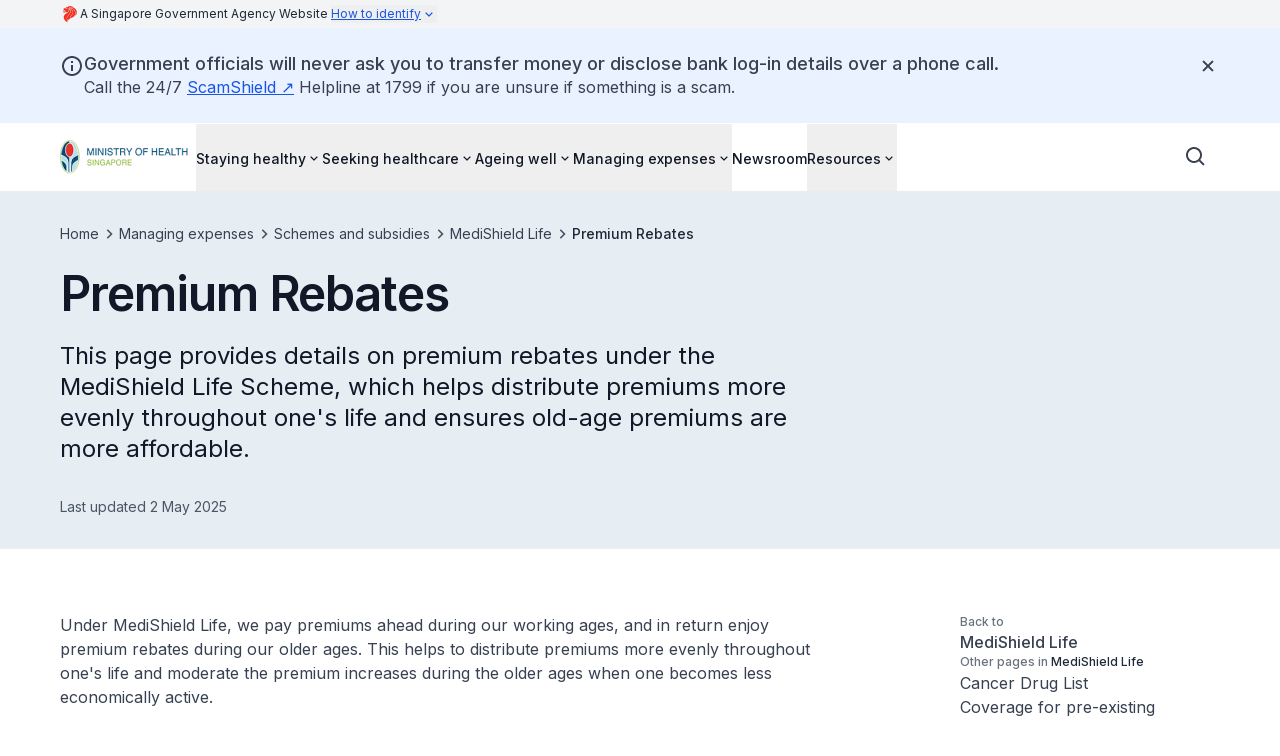

--- FILE ---
content_type: text/css
request_url: https://www.moh.gov.sg/_next/static/css/caa9701ffc9ad908.css
body_size: 17081
content:
/*
! tailwindcss v3.4.4 | MIT License | https://tailwindcss.com
*/*,:after,:before{box-sizing:border-box;border:0 solid #e5e7eb}:after,:before{--tw-content:""}:host,html{line-height:1.5;-webkit-text-size-adjust:100%;-moz-tab-size:4;-o-tab-size:4;tab-size:4;font-family:Inter,ui-sans-serif,system-ui,-apple-system,Segoe UI,Roboto,Ubuntu,Cantarell,Noto Sans,sans-serif,Apple Color Emoji,Segoe UI Emoji,Segoe UI Symbol,Noto Color Emoji;font-family:var(--font-inter,"Inter"),ui-sans-serif,system-ui,-apple-system,Segoe UI,Roboto,Ubuntu,Cantarell,Noto Sans,sans-serif,"Apple Color Emoji","Segoe UI Emoji","Segoe UI Symbol","Noto Color Emoji";font-feature-settings:normal;font-variation-settings:normal;-webkit-tap-highlight-color:transparent}body{margin:0;line-height:inherit}hr{height:0;color:inherit;border-top-width:1px}abbr:where([title]){text-decoration:underline;-webkit-text-decoration:underline dotted;text-decoration:underline dotted}h1,h2,h3,h4,h5,h6{font-size:inherit;font-weight:inherit}a{color:inherit;text-decoration:inherit}b,strong{font-weight:bolder}code,kbd,pre,samp{font-family:ui-monospace,SFMono-Regular,Menlo,Monaco,Consolas,Liberation Mono,Courier New,monospace;font-feature-settings:normal;font-variation-settings:normal;font-size:1em}small{font-size:80%}sub,sup{font-size:75%;line-height:0;position:relative;vertical-align:baseline}sub{bottom:-.25em}sup{top:-.5em}table{text-indent:0;border-color:inherit;border-collapse:collapse}button,input,optgroup,select,textarea{font-family:inherit;font-feature-settings:inherit;font-variation-settings:inherit;font-size:100%;font-weight:inherit;line-height:inherit;letter-spacing:inherit;color:inherit;margin:0;padding:0}button,select{text-transform:none}button,input:where([type=button]),input:where([type=reset]),input:where([type=submit]){-webkit-appearance:button;background-color:transparent;background-image:none}:-moz-focusring{outline:auto}:-moz-ui-invalid{box-shadow:none}progress{vertical-align:baseline}::-webkit-inner-spin-button,::-webkit-outer-spin-button{height:auto}[type=search]{-webkit-appearance:textfield;outline-offset:-2px}::-webkit-search-decoration{-webkit-appearance:none}::-webkit-file-upload-button{-webkit-appearance:button;font:inherit}summary{display:list-item}blockquote,dd,dl,figure,h1,h2,h3,h4,h5,h6,hr,p,pre{margin:0}fieldset{margin:0}fieldset,legend{padding:0}menu,ol,ul{list-style:none;margin:0;padding:0}dialog{padding:0}textarea{resize:vertical}input::-moz-placeholder,textarea::-moz-placeholder{opacity:1;color:#9ca3af}input::placeholder,textarea::placeholder{opacity:1;color:#9ca3af}[role=button],button{cursor:pointer}:disabled{cursor:default}audio,canvas,embed,iframe,img,object,svg,video{display:block;vertical-align:middle}img,video{max-width:100%;height:auto}[hidden]{display:none}::-webkit-details-marker{display:none}:root{--color-brand-canvas-default:#E6EEF3;--color-brand-canvas-alt:#C0D6E0;--color-brand-canvas-backdrop:#A1C3D4;--color-brand-canvas-inverse:#0A618B;--color-brand-interaction-default:#237197;--color-brand-interaction-hover:#074461;--color-brand-interaction-pressed:#053146}*,:after,:before{--tw-border-spacing-x:0;--tw-border-spacing-y:0;--tw-translate-x:0;--tw-translate-y:0;--tw-rotate:0;--tw-skew-x:0;--tw-skew-y:0;--tw-scale-x:1;--tw-scale-y:1;--tw-pan-x: ;--tw-pan-y: ;--tw-pinch-zoom: ;--tw-scroll-snap-strictness:proximity;--tw-gradient-from-position: ;--tw-gradient-via-position: ;--tw-gradient-to-position: ;--tw-ordinal: ;--tw-slashed-zero: ;--tw-numeric-figure: ;--tw-numeric-spacing: ;--tw-numeric-fraction: ;--tw-ring-inset: ;--tw-ring-offset-width:0px;--tw-ring-offset-color:#fff;--tw-ring-color:rgba(59,130,246,0.5);--tw-ring-offset-shadow:0 0 rgba(0,0,0,0);--tw-ring-shadow:0 0 rgba(0,0,0,0);--tw-shadow:0 0 rgba(0,0,0,0);--tw-shadow-colored:0 0 rgba(0,0,0,0);--tw-blur: ;--tw-brightness: ;--tw-contrast: ;--tw-grayscale: ;--tw-hue-rotate: ;--tw-invert: ;--tw-saturate: ;--tw-sepia: ;--tw-drop-shadow: ;--tw-backdrop-blur: ;--tw-backdrop-brightness: ;--tw-backdrop-contrast: ;--tw-backdrop-grayscale: ;--tw-backdrop-hue-rotate: ;--tw-backdrop-invert: ;--tw-backdrop-opacity: ;--tw-backdrop-saturate: ;--tw-backdrop-sepia: ;--tw-contain-size: ;--tw-contain-layout: ;--tw-contain-paint: ;--tw-contain-style: }::backdrop{--tw-border-spacing-x:0;--tw-border-spacing-y:0;--tw-translate-x:0;--tw-translate-y:0;--tw-rotate:0;--tw-skew-x:0;--tw-skew-y:0;--tw-scale-x:1;--tw-scale-y:1;--tw-pan-x: ;--tw-pan-y: ;--tw-pinch-zoom: ;--tw-scroll-snap-strictness:proximity;--tw-gradient-from-position: ;--tw-gradient-via-position: ;--tw-gradient-to-position: ;--tw-ordinal: ;--tw-slashed-zero: ;--tw-numeric-figure: ;--tw-numeric-spacing: ;--tw-numeric-fraction: ;--tw-ring-inset: ;--tw-ring-offset-width:0px;--tw-ring-offset-color:#fff;--tw-ring-color:rgba(59,130,246,0.5);--tw-ring-offset-shadow:0 0 rgba(0,0,0,0);--tw-ring-shadow:0 0 rgba(0,0,0,0);--tw-shadow:0 0 rgba(0,0,0,0);--tw-shadow-colored:0 0 rgba(0,0,0,0);--tw-blur: ;--tw-brightness: ;--tw-contrast: ;--tw-grayscale: ;--tw-hue-rotate: ;--tw-invert: ;--tw-saturate: ;--tw-sepia: ;--tw-drop-shadow: ;--tw-backdrop-blur: ;--tw-backdrop-brightness: ;--tw-backdrop-contrast: ;--tw-backdrop-grayscale: ;--tw-backdrop-hue-rotate: ;--tw-backdrop-invert: ;--tw-backdrop-opacity: ;--tw-backdrop-saturate: ;--tw-backdrop-sepia: ;--tw-contain-size: ;--tw-contain-layout: ;--tw-contain-paint: ;--tw-contain-style: }.container{width:100%}@media (min-width:576px){.container{max-width:576px}}@media (min-width:640px){.container{max-width:640px}}@media (min-width:768px){.container{max-width:768px}}@media (min-width:1024px){.container{max-width:1024px}}@media (min-width:1240px){.container{max-width:1240px}}@media (min-width:1536px){.container{max-width:1536px}}.prose-display-xl{font-weight:600;letter-spacing:-.022em;font-size:3rem;line-height:1.2}@media (min-width:1240px){.prose-display-xl{font-size:4.25rem;line-height:1.1}}.prose-display-lg{font-weight:600;letter-spacing:-.022em;font-size:2.25rem;line-height:1.2}@media (min-width:1024px){.prose-display-lg{font-size:3rem;line-height:1.1}}.prose-display-md{font-weight:600;letter-spacing:-.022em;font-size:1.75rem;line-height:1.2}@media (min-width:768px){.prose-display-md{font-size:2.25rem}}.prose-display-sm{font-weight:600;letter-spacing:-.022em;font-size:1.25rem;line-height:1.2}@media (min-width:1024px){.prose-display-sm{font-size:1.5rem}}.prose-title-lg{letter-spacing:0;font-size:1.1875rem;line-height:1.3}@media (min-width:1024px){.prose-title-lg{font-size:1.5rem}}.prose-title-lg-medium{font-weight:500;letter-spacing:0;font-size:1.1875rem;line-height:1.3}@media (min-width:1024px){.prose-title-lg-medium{font-size:1.5rem}}.prose-title-lg-regular{font-weight:400;letter-spacing:0;font-size:1.1875rem;line-height:1.3}@media (min-width:1024px){.prose-title-lg-regular{font-size:1.5rem}}.prose-title-md{letter-spacing:0;font-size:1.0625rem;line-height:1.3}@media (min-width:1024px){.prose-title-md{font-size:1.25rem}}.prose-title-md-semibold{font-weight:600;letter-spacing:0;font-size:1.0625rem;line-height:1.3}@media (min-width:1024px){.prose-title-md-semibold{font-size:1.25rem}}.prose-title-md-medium{font-weight:500;letter-spacing:0;font-size:1.0625rem;line-height:1.3}@media (min-width:1024px){.prose-title-md-medium{font-size:1.25rem}}.prose-headline-lg{letter-spacing:0;font-size:1.0625rem;line-height:1.3}@media (min-width:1024px){.prose-headline-lg{font-size:1.125rem}}.prose-headline-lg-semibold{font-weight:600;letter-spacing:0;font-size:1.0625rem;line-height:1.3}@media (min-width:1024px){.prose-headline-lg-semibold{font-size:1.125rem}}.prose-headline-lg-medium{font-weight:500;letter-spacing:0;font-size:1.0625rem;line-height:1.3}@media (min-width:1024px){.prose-headline-lg-medium{font-size:1.125rem}}.prose-headline-lg-regular{font-weight:400;letter-spacing:0;font-size:1.0625rem;line-height:1.3}@media (min-width:1024px){.prose-headline-lg-regular{font-size:1.125rem}}.prose-headline-base{letter-spacing:0;font-size:.9375rem;line-height:1.4}@media (min-width:1024px){.prose-headline-base{font-size:1rem}}.prose-headline-base-semibold{font-weight:600;letter-spacing:0;font-size:.9375rem;line-height:1.4}@media (min-width:1024px){.prose-headline-base-semibold{font-size:1rem}}.prose-headline-base-medium{font-weight:500;letter-spacing:0;font-size:.9375rem;line-height:1.4}@media (min-width:1024px){.prose-headline-base-medium{font-size:1rem}}.prose-body-base{font-size:1rem}.prose-body-base,.prose-body-sm{font-weight:400;letter-spacing:0;line-height:1.5}.prose-body-sm{font-size:.9375rem}@media (min-width:1024px){.prose-body-sm{font-size:.875rem}}.prose-label-md,.prose-label-md-medium{letter-spacing:0;font-size:.875rem;line-height:1.5}.prose-label-md-medium{font-weight:500}.prose-label-md-regular{font-weight:400;letter-spacing:0;font-size:.875rem;line-height:1.5}.prose-label-sm,.prose-label-sm-medium{letter-spacing:0;font-size:.75rem;line-height:1.5}.prose-label-sm-medium{font-weight:500}.prose-label-sm-regular{font-weight:400;letter-spacing:0;font-size:.75rem;line-height:1.5}.sr-only{position:absolute;width:1px;height:1px;padding:0;margin:-1px;overflow:hidden;clip:rect(0,0,0,0);white-space:nowrap;border-width:0}.not-sr-only{position:static;width:auto;height:auto;padding:0;margin:0;overflow:visible;clip:auto;white-space:normal}.visible{visibility:visible}.invisible{visibility:hidden}.collapse{visibility:collapse}.static{position:static}.fixed{position:fixed}.absolute{position:absolute}.relative{position:relative}.sticky{position:sticky}.-inset-0{top:0;right:0;bottom:0;left:0}.-inset-0\.5{top:-.125rem;right:-.125rem;bottom:-.125rem;left:-.125rem}.-inset-1{top:-.25rem;right:-.25rem;bottom:-.25rem;left:-.25rem}.-inset-1\.5{top:-.375rem;right:-.375rem;bottom:-.375rem;left:-.375rem}.inset-0{right:0;left:0}.inset-0,.inset-y-0{top:0;bottom:0}.-left-\[100000px\]{left:-100000px}.-left-\[150\%\]{left:-150%}.-top-\[150\%\]{top:-150%}.bottom-0{bottom:0}.bottom-16{bottom:4rem}.left-0{left:0}.left-1\/2{left:50%}.left-4{left:1rem}.right-0{right:0}.right-3{right:.75rem}.right-4{right:1rem}.top-0{top:0}.top-1\/2{top:50%}.top-8{top:2rem}.top-\[22px\]{top:22px}.top-full{top:100%}.-z-50{z-index:-50}.z-0{z-index:0}.z-10{z-index:10}.z-20{z-index:20}.z-40{z-index:40}.z-50{z-index:50}.z-\[1\]{z-index:1}.col-span-12{grid-column:span 12/span 12}.col-span-3{grid-column:span 3/span 3}.col-span-full{grid-column:1/-1}.row-span-1{grid-row:span 1/span 1}.m-0{margin:0}.m-1{margin:.25rem}.mx-2{margin-left:.5rem;margin-right:.5rem}.mx-3{margin-left:.75rem;margin-right:.75rem}.mx-5{margin-left:1.25rem;margin-right:1.25rem}.mx-6{margin-left:1.5rem;margin-right:1.5rem}.mx-auto{margin-left:auto;margin-right:auto}.my-10{margin-top:2.5rem;margin-bottom:2.5rem}.my-16{margin-top:4rem;margin-bottom:4rem}.my-6{margin-top:1.5rem;margin-bottom:1.5rem}.my-\[15px\]{margin-top:15px;margin-bottom:15px}.my-auto{margin-top:auto;margin-bottom:auto}.-mr-2{margin-right:-.5rem}.-mt-1{margin-top:-.25rem}.-mt-8{margin-top:-2rem}.-mt-\[0\.1rem\]{margin-top:-.1rem}.-mt-\[1\.5rem\]{margin-top:-1.5rem}.-mt-px{margin-top:-1px}.mb-0{margin-bottom:0}.mb-0\.5{margin-bottom:.125rem}.mb-1{margin-bottom:.25rem}.mb-3{margin-bottom:.75rem}.mb-4{margin-bottom:1rem}.mb-7{margin-bottom:1.75rem}.mb-8{margin-bottom:2rem}.mb-9{margin-bottom:2.25rem}.mb-\[0\.1875rem\]{margin-bottom:.1875rem}.ml-0{margin-left:0}.ml-0\.5{margin-left:.125rem}.ml-1{margin-left:.25rem}.ml-3{margin-left:.75rem}.ml-4{margin-left:1rem}.ml-auto{margin-left:auto}.mr-1{margin-right:.25rem}.mr-3{margin-right:.75rem}.mt-0{margin-top:0}.mt-0\.5{margin-top:.125rem}.mt-1{margin-top:.25rem}.mt-10{margin-top:2.5rem}.mt-12{margin-top:3rem}.mt-14{margin-top:3.5rem}.mt-16{margin-top:4rem}.mt-2{margin-top:.5rem}.mt-2\.5{margin-top:.625rem}.mt-3{margin-top:.75rem}.mt-4{margin-top:1rem}.mt-5{margin-top:1.25rem}.mt-6{margin-top:1.5rem}.mt-7{margin-top:1.75rem}.mt-8{margin-top:2rem}.mt-9{margin-top:2.25rem}.box-border{box-sizing:border-box}.line-clamp-1{-webkit-line-clamp:1}.line-clamp-1,.line-clamp-2{overflow:hidden;display:-webkit-box;-webkit-box-orient:vertical}.line-clamp-2{-webkit-line-clamp:2}.line-clamp-3{overflow:hidden;display:-webkit-box;-webkit-box-orient:vertical;-webkit-line-clamp:3}.block{display:block}.inline-block{display:inline-block}.inline{display:inline}.flex{display:flex}.inline-flex{display:inline-flex}.table{display:table}.grid{display:grid}.contents{display:contents}.hidden{display:none}.aspect-\[1\/1\]{aspect-ratio:1/1}.aspect-\[16\/9\]{aspect-ratio:16/9}.aspect-\[2\/1\]{aspect-ratio:2/1}.aspect-\[3\/2\]{aspect-ratio:3/2}.aspect-\[5\/6\]{aspect-ratio:5/6}.aspect-square{aspect-ratio:1/1}.size-1\/2{width:50%;height:50%}.size-5{width:1.25rem;height:1.25rem}.size-8{width:2rem;height:2rem}.h-10{height:2.5rem}.h-12{height:3rem}.h-16{height:4rem}.h-24{height:6rem}.h-4{height:1rem}.h-5{height:1.25rem}.h-6{height:1.5rem}.h-60{height:15rem}.h-7{height:1.75rem}.h-8{height:2rem}.h-80{height:20rem}.h-\[0\.6rem\]{height:.6rem}.h-\[160px\]{height:160px}.h-\[17rem\]{height:17rem}.h-\[1px\]{height:1px}.h-\[21px\]{height:21px}.h-\[29\.25rem\]{height:29.25rem}.h-\[3\.25rem\]{height:3.25rem}.h-\[5\.375rem\]{height:5.375rem}.h-\[50\%\]{height:50%}.h-\[68px\]{height:68px}.h-\[7\.375rem\]{height:7.375rem}.h-auto{height:auto}.h-fit{height:-moz-fit-content;height:fit-content}.h-full{height:100%}.h-screen{height:100vh}.max-h-20{max-height:5rem}.max-h-\[400px\]{max-height:400px}.max-h-\[48px\]{max-height:48px}.max-h-\[60rem\]{max-height:60rem}.max-h-\[68px\]{max-height:68px}.max-h-full{max-height:100%}.min-h-0{min-height:0}.min-h-12{min-height:3rem}.min-h-16{min-height:4rem}.min-h-24{min-height:6rem}.min-h-4{min-height:1rem}.min-h-40{min-height:10rem}.min-h-60,.min-h-\[15rem\]{min-height:15rem}.min-h-\[200px\]{min-height:200px}.min-h-\[3\.25rem\]{min-height:3.25rem}.min-h-\[360px\]{min-height:360px}.min-h-\[45rem\]{min-height:45rem}.min-h-fit{min-height:-moz-fit-content;min-height:fit-content}.w-0{width:0}.w-10{width:2.5rem}.w-11{width:2.75rem}.w-12{width:3rem}.w-2\/3{width:66.666667%}.w-20{width:5rem}.w-24{width:6rem}.w-3{width:.75rem}.w-3\.5{width:.875rem}.w-4{width:1rem}.w-48{width:12rem}.w-5{width:1.25rem}.w-6{width:1.5rem}.w-60{width:15rem}.w-64{width:16rem}.w-8{width:2rem}.w-\[0\.6rem\]{width:.6rem}.w-\[12px\]{width:12px}.w-\[1px\]{width:1px}.w-\[200px\]{width:200px}.w-auto{width:auto}.w-fit{width:-moz-fit-content;width:fit-content}.w-full{width:100%}.min-w-0{min-width:0}.min-w-24{min-width:6rem}.min-w-4{min-width:1rem}.min-w-60{min-width:15rem}.min-w-full{min-width:100%}.max-w-2xl{max-width:42rem}.max-w-40{max-width:10rem}.max-w-5xl{max-width:64rem}.max-w-7xl{max-width:80rem}.max-w-\[128px\]{max-width:128px}.max-w-\[180px\]{max-width:180px}.max-w-\[24\.5rem\]{max-width:24.5rem}.max-w-\[47\.5rem\]{max-width:47.5rem}.max-w-\[47\.8rem\]{max-width:47.8rem}.max-w-\[548px\]{max-width:548px}.max-w-\[54rem\]{max-width:54rem}.max-w-\[70ch\]{max-width:70ch}.max-w-\[72\.5rem\]{max-width:72.5rem}.max-w-\[760px\]{max-width:760px}.max-w-\[calc\(100\%-3rem\)\]{max-width:calc(100% - 3rem)}.max-w-full{max-width:100%}.max-w-screen-xl{max-width:1240px}.max-w-xl{max-width:36rem}.flex-1{flex:1 1 0%}.flex-shrink-0,.shrink-0{flex-shrink:0}.flex-grow,.grow{flex-grow:1}.basis-0{flex-basis:0px}.border-collapse{border-collapse:collapse}.border-spacing-0{--tw-border-spacing-x:0px;--tw-border-spacing-y:0px;border-spacing:0;border-spacing:var(--tw-border-spacing-x) var(--tw-border-spacing-y)}.origin-top-right{transform-origin:top right}.-translate-x-1\/2{--tw-translate-x:-50%;transform:translate(-50%,var(--tw-translate-y)) rotate(var(--tw-rotate)) skewX(var(--tw-skew-x)) skewY(var(--tw-skew-y)) scaleX(var(--tw-scale-x)) scaleY(var(--tw-scale-y));transform:translate(var(--tw-translate-x),var(--tw-translate-y)) rotate(var(--tw-rotate)) skewX(var(--tw-skew-x)) skewY(var(--tw-skew-y)) scaleX(var(--tw-scale-x)) scaleY(var(--tw-scale-y))}.-translate-y-1\/2{--tw-translate-y:-50%;transform:translate(var(--tw-translate-x),-50%) rotate(var(--tw-rotate)) skewX(var(--tw-skew-x)) skewY(var(--tw-skew-y)) scaleX(var(--tw-scale-x)) scaleY(var(--tw-scale-y));transform:translate(var(--tw-translate-x),var(--tw-translate-y)) rotate(var(--tw-rotate)) skewX(var(--tw-skew-x)) skewY(var(--tw-skew-y)) scaleX(var(--tw-scale-x)) scaleY(var(--tw-scale-y))}.-rotate-180{--tw-rotate:-180deg;transform:translate(var(--tw-translate-x),var(--tw-translate-y)) rotate(-180deg) skewX(var(--tw-skew-x)) skewY(var(--tw-skew-y)) scaleX(var(--tw-scale-x)) scaleY(var(--tw-scale-y));transform:translate(var(--tw-translate-x),var(--tw-translate-y)) rotate(var(--tw-rotate)) skewX(var(--tw-skew-x)) skewY(var(--tw-skew-y)) scaleX(var(--tw-scale-x)) scaleY(var(--tw-scale-y))}.rotate-0{--tw-rotate:0deg;transform:translate(var(--tw-translate-x),var(--tw-translate-y)) rotate(0deg) skewX(var(--tw-skew-x)) skewY(var(--tw-skew-y)) scaleX(var(--tw-scale-x)) scaleY(var(--tw-scale-y));transform:translate(var(--tw-translate-x),var(--tw-translate-y)) rotate(var(--tw-rotate)) skewX(var(--tw-skew-x)) skewY(var(--tw-skew-y)) scaleX(var(--tw-scale-x)) scaleY(var(--tw-scale-y))}.rotate-180{--tw-rotate:180deg;transform:translate(var(--tw-translate-x),var(--tw-translate-y)) rotate(180deg) skewX(var(--tw-skew-x)) skewY(var(--tw-skew-y)) scaleX(var(--tw-scale-x)) scaleY(var(--tw-scale-y));transform:translate(var(--tw-translate-x),var(--tw-translate-y)) rotate(var(--tw-rotate)) skewX(var(--tw-skew-x)) skewY(var(--tw-skew-y)) scaleX(var(--tw-scale-x)) scaleY(var(--tw-scale-y))}.rotate-\[-45deg\]{--tw-rotate:-45deg;transform:translate(var(--tw-translate-x),var(--tw-translate-y)) rotate(-45deg) skewX(var(--tw-skew-x)) skewY(var(--tw-skew-y)) scaleX(var(--tw-scale-x)) scaleY(var(--tw-scale-y));transform:translate(var(--tw-translate-x),var(--tw-translate-y)) rotate(var(--tw-rotate)) skewX(var(--tw-skew-x)) skewY(var(--tw-skew-y)) scaleX(var(--tw-scale-x)) scaleY(var(--tw-scale-y))}.scale-100{--tw-scale-x:1;--tw-scale-y:1;transform:translate(var(--tw-translate-x),var(--tw-translate-y)) rotate(var(--tw-rotate)) skewX(var(--tw-skew-x)) skewY(var(--tw-skew-y)) scaleX(1) scaleY(1);transform:translate(var(--tw-translate-x),var(--tw-translate-y)) rotate(var(--tw-rotate)) skewX(var(--tw-skew-x)) skewY(var(--tw-skew-y)) scaleX(var(--tw-scale-x)) scaleY(var(--tw-scale-y))}.scale-95{--tw-scale-x:.95;--tw-scale-y:.95;transform:translate(var(--tw-translate-x),var(--tw-translate-y)) rotate(var(--tw-rotate)) skewX(var(--tw-skew-x)) skewY(var(--tw-skew-y)) scaleX(.95) scaleY(.95)}.scale-95,.transform{transform:translate(var(--tw-translate-x),var(--tw-translate-y)) rotate(var(--tw-rotate)) skewX(var(--tw-skew-x)) skewY(var(--tw-skew-y)) scaleX(var(--tw-scale-x)) scaleY(var(--tw-scale-y))}@keyframes buttonPulse{0%,to{background-color:rgba(0,0,0,.65)}50%{background-color:rgba(0,0,0,.325)}}.animate-button-pulse{animation:buttonPulse 2s ease-in infinite}@keyframes pulse{50%{opacity:.5}}.animate-pulse{animation:pulse 2s cubic-bezier(.4,0,.6,1) infinite}@keyframes slideUpFadeIn{0%{opacity:0}to{opacity:1}}.animate-slide-up-fade-in{animation:slideUpFadeIn .3s ease-in-out}@keyframes spin{to{transform:rotate(1turn)}}.animate-spin{animation:spin 1s linear infinite}.cursor-not-allowed{cursor:not-allowed}.cursor-pointer{cursor:pointer}.select-none{-webkit-user-select:none;-moz-user-select:none;user-select:none}.resize{resize:both}.list-\[circle\]{list-style-type:circle}.list-\[lower-alpha\]{list-style-type:lower-alpha}.list-\[lower-roman\]{list-style-type:lower-roman}.list-\[square\]{list-style-type:square}.list-decimal{list-style-type:decimal}.list-disc{list-style-type:disc}.list-none{list-style-type:none}.auto-rows-max{grid-auto-rows:max-content}.grid-cols-1{grid-template-columns:repeat(1,minmax(0,1fr))}.grid-cols-12{grid-template-columns:repeat(12,minmax(0,1fr))}.grid-cols-3{grid-template-columns:repeat(3,minmax(0,1fr))}.grid-cols-\[1fr\]{grid-template-columns:1fr}.grid-cols-\[1fr_min-content\]{grid-template-columns:1fr min-content}.grid-cols-subgrid{grid-template-columns:subgrid}.grid-rows-\[1fr_min-content\]{grid-template-rows:1fr min-content}.flex-row{flex-direction:row}.flex-col{flex-direction:column}.flex-col-reverse{flex-direction:column-reverse}.flex-wrap{flex-wrap:wrap}.content-center{align-content:center}.content-start{align-content:flex-start}.items-start{align-items:flex-start}.items-end{align-items:flex-end}.items-center{align-items:center}.items-baseline{align-items:baseline}.justify-start{justify-content:flex-start}.justify-end{justify-content:flex-end}.justify-center{justify-content:center}.justify-between{justify-content:space-between}.justify-items-center{justify-items:center}.gap-0{gap:0}.gap-0\.5{gap:.125rem}.gap-1{gap:.25rem}.gap-1\.5{gap:.375rem}.gap-10{gap:2.5rem}.gap-12{gap:3rem}.gap-16{gap:4rem}.gap-2{gap:.5rem}.gap-2\.5{gap:.625rem}.gap-3{gap:.75rem}.gap-3\.5{gap:.875rem}.gap-4{gap:1rem}.gap-5{gap:1.25rem}.gap-6{gap:1.5rem}.gap-7{gap:1.75rem}.gap-8{gap:2rem}.gap-9{gap:2.25rem}.gap-x-1{-moz-column-gap:.25rem;column-gap:.25rem}.gap-x-10{-moz-column-gap:2.5rem;column-gap:2.5rem}.gap-x-16{-moz-column-gap:4rem;column-gap:4rem}.gap-x-4{-moz-column-gap:1rem;column-gap:1rem}.gap-x-5{-moz-column-gap:1.25rem;column-gap:1.25rem}.gap-x-6{-moz-column-gap:1.5rem;column-gap:1.5rem}.gap-x-8{-moz-column-gap:2rem;column-gap:2rem}.gap-y-10{row-gap:2.5rem}.gap-y-12{row-gap:3rem}.gap-y-14{row-gap:3.5rem}.gap-y-2{row-gap:.5rem}.gap-y-20{row-gap:5rem}.gap-y-4{row-gap:1rem}.gap-y-5{row-gap:1.25rem}.gap-y-8{row-gap:2rem}.space-y-1>:not([hidden])~:not([hidden]){--tw-space-y-reverse:0;margin-top:calc(.25rem * calc(1 - 0));margin-top:calc(.25rem * calc(1 - var(--tw-space-y-reverse)));margin-bottom:calc(.25rem * 0);margin-bottom:calc(.25rem * var(--tw-space-y-reverse))}.divide-y>:not([hidden])~:not([hidden]){--tw-divide-y-reverse:0;border-top-width:calc(1px * calc(1 - 0));border-top-width:calc(1px * calc(1 - var(--tw-divide-y-reverse)));border-bottom-width:calc(1px * 0);border-bottom-width:calc(1px * var(--tw-divide-y-reverse))}.divide-solid>:not([hidden])~:not([hidden]){border-style:solid}.self-center{align-self:center}.self-stretch{align-self:stretch}.overflow-auto{overflow:auto}.overflow-hidden{overflow:hidden}.overflow-scroll{overflow:scroll}.overflow-x-auto{overflow-x:auto}.overflow-y-auto{overflow-y:auto}.truncate{overflow:hidden;white-space:nowrap}.text-ellipsis,.truncate{text-overflow:ellipsis}.whitespace-nowrap{white-space:nowrap}.whitespace-pre-wrap{white-space:pre-wrap}.text-balance{text-wrap:balance}.text-pretty{text-wrap:pretty}.break-words{word-wrap:break-word}.rounded{border-radius:.25rem}.rounded-2xl{border-radius:1rem}.rounded-\[0\.25rem\]{border-radius:.25rem}.rounded-full{border-radius:9999px}.rounded-lg{border-radius:.5rem}.rounded-md{border-radius:.375rem}.rounded-none{border-radius:0}.rounded-sm{border-radius:.125rem}.rounded-l-sm{border-top-left-radius:.125rem;border-bottom-left-radius:.125rem}.rounded-t-md{border-top-left-radius:.375rem;border-top-right-radius:.375rem}.border{border-width:1px}.border-0{border-width:0}.border-2{border-width:2px}.border-\[1\.5px\]{border-width:1.5px}.border-\[1px\]{border-width:1px}.border-y{border-top-width:1px}.border-b,.border-y{border-bottom-width:1px}.border-b-2{border-bottom-width:2px}.border-l-4{border-left-width:4px}.border-t{border-top-width:1px}.border-t-2{border-top-width:2px}.border-\[--color\]{border-color:var(--color)}.border-base-content{--tw-border-opacity:1;border-color:rgba(55,65,81,1);border-color:rgba(55,65,81,var(--tw-border-opacity))}.border-base-content-strong{--tw-border-opacity:1;border-color:rgba(17,24,39,1);border-color:rgba(17,24,39,var(--tw-border-opacity))}.border-base-divider-inverse{--tw-border-opacity:1;border-color:rgba(255,255,255,1);border-color:rgba(255,255,255,var(--tw-border-opacity))}.border-base-divider-medium{--tw-border-opacity:1;border-color:rgba(209,213,219,1);border-color:rgba(209,213,219,var(--tw-border-opacity))}.border-base-divider-subtle{--tw-border-opacity:1;border-color:rgba(226,232,240,1);border-color:rgba(226,232,240,var(--tw-border-opacity))}.border-brand-canvas-inverse{border-color:#0A618B;border-color:var(--color-brand-canvas-inverse)}.border-brand-interaction{border-color:#237197;border-color:var(--color-brand-interaction-default)}.border-divider-medium{--tw-border-opacity:1;border-color:rgba(208,208,208,1);border-color:rgba(208,208,208,var(--tw-border-opacity))}.border-gray-200{--tw-border-opacity:1;border-color:rgba(229,231,235,1);border-color:rgba(229,231,235,var(--tw-border-opacity))}.border-indigo-500{--tw-border-opacity:1;border-color:rgba(99,102,241,1);border-color:rgba(99,102,241,var(--tw-border-opacity))}.border-red-600{--tw-border-opacity:1;border-color:rgba(220,38,38,1);border-color:rgba(220,38,38,var(--tw-border-opacity))}.border-transparent{border-color:transparent}.border-utility-feedback-info{--tw-border-opacity:1;border-color:rgba(59,130,246,1);border-color:rgba(59,130,246,var(--tw-border-opacity))}.border-white{--tw-border-opacity:1;border-color:rgba(255,255,255,1);border-color:rgba(255,255,255,var(--tw-border-opacity))}.border-b-base-divider-medium{--tw-border-opacity:1;border-bottom-color:rgba(209,213,219,1);border-bottom-color:rgba(209,213,219,var(--tw-border-opacity))}.border-b-base-divider-subtle{--tw-border-opacity:1;border-bottom-color:rgba(226,232,240,1);border-bottom-color:rgba(226,232,240,var(--tw-border-opacity))}.border-b-divider-medium{--tw-border-opacity:1;border-bottom-color:rgba(208,208,208,1);border-bottom-color:rgba(208,208,208,var(--tw-border-opacity))}.border-t-base-divider-subtle{--tw-border-opacity:1;border-top-color:rgba(226,232,240,1);border-top-color:rgba(226,232,240,var(--tw-border-opacity))}.border-t-divider-medium{--tw-border-opacity:1;border-top-color:rgba(208,208,208,1);border-top-color:rgba(208,208,208,var(--tw-border-opacity))}.bg-\[\#0000001a\]{background-color:rgba(0,0,0,.10196)}.bg-\[\#E1EAE6\]{--tw-bg-opacity:1;background-color:rgba(225,234,230,1);background-color:rgba(225,234,230,var(--tw-bg-opacity))}.bg-\[\#f0f0f0\]{--tw-bg-opacity:1;background-color:rgba(240,240,240,1);background-color:rgba(240,240,240,var(--tw-bg-opacity))}.bg-\[--color\]{background-color:var(--color)}.bg-base-canvas{--tw-bg-opacity:1;background-color:rgba(255,255,255,1);background-color:rgba(255,255,255,var(--tw-bg-opacity))}.bg-base-canvas-alt{--tw-bg-opacity:1;background-color:rgba(249,250,251,1);background-color:rgba(249,250,251,var(--tw-bg-opacity))}.bg-base-canvas-backdrop{--tw-bg-opacity:1;background-color:rgba(243,244,246,1);background-color:rgba(243,244,246,var(--tw-bg-opacity))}.bg-base-canvas-inverse{--tw-bg-opacity:1;background-color:rgba(24,24,27,1);background-color:rgba(24,24,27,var(--tw-bg-opacity))}.bg-base-canvas-inverse-overlay\/65{background-color:rgba(63,63,70,.65)}.bg-base-canvas-inverse-overlay\/90{background-color:rgba(63,63,70,.9)}.bg-black{--tw-bg-opacity:1;background-color:rgba(0,0,0,1);background-color:rgba(0,0,0,var(--tw-bg-opacity))}.bg-black\/65{background-color:rgba(0,0,0,.65)}.bg-brand-canvas{background-color:#E6EEF3;background-color:var(--color-brand-canvas-default)}.bg-brand-canvas-alt{background-color:#C0D6E0;background-color:var(--color-brand-canvas-alt)}.bg-brand-canvas-inverse{background-color:#0A618B;background-color:var(--color-brand-canvas-inverse)}.bg-brand-interaction{background-color:#237197;background-color:var(--color-brand-interaction-default)}.bg-canvas-overlay\/40{background-color:rgba(0,0,0,.4)}.bg-divider-medium{--tw-bg-opacity:1;background-color:rgba(208,208,208,1);background-color:rgba(208,208,208,var(--tw-bg-opacity))}.bg-gray-100{--tw-bg-opacity:1;background-color:rgba(243,244,246,1);background-color:rgba(243,244,246,var(--tw-bg-opacity))}.bg-gray-50{--tw-bg-opacity:1;background-color:rgba(249,250,251,1);background-color:rgba(249,250,251,var(--tw-bg-opacity))}.bg-interaction-main-subtle-hover{--tw-bg-opacity:1;background-color:rgba(244,249,255,1);background-color:rgba(244,249,255,var(--tw-bg-opacity))}.bg-transparent{background-color:transparent}.bg-utility-feedback-info-faint{--tw-bg-opacity:1;background-color:rgba(234,242,255,1);background-color:rgba(234,242,255,var(--tw-bg-opacity))}.bg-utility-feedback-info-subtle{--tw-bg-opacity:1;background-color:rgba(219,234,254,1);background-color:rgba(219,234,254,var(--tw-bg-opacity))}.bg-utility-feedback-warning{--tw-bg-opacity:1;background-color:rgba(255,204,21,1);background-color:rgba(255,204,21,var(--tw-bg-opacity))}.bg-utility-highlight{--tw-bg-opacity:1;background-color:rgba(251,191,36,1);background-color:rgba(251,191,36,var(--tw-bg-opacity))}.bg-white{--tw-bg-opacity:1;background-color:rgba(255,255,255,1);background-color:rgba(255,255,255,var(--tw-bg-opacity))}.bg-opacity-25{--tw-bg-opacity:0.25}.bg-gradient-to-r{background-image:linear-gradient(to right,var(--tw-gradient-stops))}.bg-gradient-to-t{background-image:linear-gradient(to top,var(--tw-gradient-stops))}.from-\[rgba\(0\2c 0\2c 0\2c 85\%\)\]{--tw-gradient-from:rgba(0,0,0,0.85) var(--tw-gradient-from-position);--tw-gradient-to:rgba(0,0,0,0) var(--tw-gradient-to-position);--tw-gradient-stops:var(--tw-gradient-from),var(--tw-gradient-to)}.from-\[rgba\(38\2c 38\2c 38\2c 100\%\)\]{--tw-gradient-from:rgb(38,38,38) var(--tw-gradient-from-position);--tw-gradient-to:rgba(38,38,38,0) var(--tw-gradient-to-position);--tw-gradient-stops:var(--tw-gradient-from),var(--tw-gradient-to)}.to-\[rgba\(0\2c 0\2c 0\2c 10\%\)\]{--tw-gradient-to:rgba(0,0,0,0.1) var(--tw-gradient-to-position)}.to-\[rgba\(38\2c 38\2c 38\2c 0\%\)\]{--tw-gradient-to:rgba(38,38,38,0) var(--tw-gradient-to-position)}.bg-cover{background-size:cover}.bg-center{background-position:50%}.bg-no-repeat{background-repeat:no-repeat}.fill-\[\#242425\]{fill:#242425}.fill-\[\#2f5fd0\]{fill:#2f5fd0}.fill-\[\#ef3320\]{fill:#ef3320}.fill-base-content-strong{fill:#111827}.fill-current{fill:currentColor}.object-contain{-o-object-fit:contain;object-fit:contain}.object-cover{-o-object-fit:cover;object-fit:cover}.object-center{-o-object-position:center;object-position:center}.object-left{-o-object-position:left;object-position:left}.p-0{padding:0}.p-1{padding:.25rem}.p-10{padding:2.5rem}.p-2{padding:.5rem}.p-3{padding:.75rem}.p-5{padding:1.25rem}.p-6{padding:1.5rem}.p-8{padding:2rem}.\!px-0{padding-left:0!important;padding-right:0!important}.px-0{padding-left:0;padding-right:0}.px-1{padding-left:.25rem;padding-right:.25rem}.px-1\.5{padding-left:.375rem;padding-right:.375rem}.px-10{padding-left:2.5rem;padding-right:2.5rem}.px-2{padding-left:.5rem;padding-right:.5rem}.px-2\.5{padding-left:.625rem;padding-right:.625rem}.px-3{padding-left:.75rem;padding-right:.75rem}.px-4{padding-left:1rem;padding-right:1rem}.px-5{padding-left:1.25rem;padding-right:1.25rem}.px-6{padding-left:1.5rem;padding-right:1.5rem}.px-\[19px\]{padding-left:19px;padding-right:19px}.px-\[23px\]{padding-left:23px;padding-right:23px}.px-px{padding-left:1px;padding-right:1px}.py-0{padding-top:0;padding-bottom:0}.py-0\.5{padding-top:.125rem;padding-bottom:.125rem}.py-1{padding-top:.25rem;padding-bottom:.25rem}.py-1\.5{padding-top:.375rem;padding-bottom:.375rem}.py-11{padding-top:2.75rem;padding-bottom:2.75rem}.py-12{padding-top:3rem;padding-bottom:3rem}.py-14{padding-top:3.5rem;padding-bottom:3.5rem}.py-16{padding-top:4rem;padding-bottom:4rem}.py-2{padding-top:.5rem;padding-bottom:.5rem}.py-2\.5{padding-top:.625rem;padding-bottom:.625rem}.py-20{padding-top:5rem;padding-bottom:5rem}.py-24{padding-top:6rem;padding-bottom:6rem}.py-3{padding-top:.75rem;padding-bottom:.75rem}.py-3\.5{padding-top:.875rem;padding-bottom:.875rem}.py-32{padding-top:8rem;padding-bottom:8rem}.py-4{padding-top:1rem;padding-bottom:1rem}.py-5{padding-top:1.25rem;padding-bottom:1.25rem}.py-6{padding-top:1.5rem;padding-bottom:1.5rem}.py-8{padding-top:2rem;padding-bottom:2rem}.py-\[11px\]{padding-top:11px;padding-bottom:11px}.py-\[13px\]{padding-top:13px;padding-bottom:13px}.pb-12{padding-bottom:3rem}.pb-16{padding-bottom:4rem}.pb-2{padding-bottom:.5rem}.pb-20{padding-bottom:5rem}.pb-3{padding-bottom:.75rem}.pb-4{padding-bottom:1rem}.pb-5{padding-bottom:1.25rem}.pb-6{padding-bottom:1.5rem}.pb-8{padding-bottom:2rem}.pl-2{padding-left:.5rem}.pl-3{padding-left:.75rem}.pl-4{padding-left:1rem}.pl-6{padding-left:1.5rem}.pr-1{padding-right:.25rem}.pr-14{padding-right:3.5rem}.pr-2{padding-right:.5rem}.pr-3{padding-right:.75rem}.pr-4{padding-right:1rem}.ps-9{padding-left:2.25rem}.pt-0{padding-top:0}.pt-1{padding-top:.25rem}.pt-1\.5{padding-top:.375rem}.pt-10{padding-top:2.5rem}.pt-11{padding-top:2.75rem}.pt-12{padding-top:3rem}.pt-2{padding-top:.5rem}.pt-24{padding-top:6rem}.pt-4{padding-top:1rem}.pt-5{padding-top:1.25rem}.pt-6{padding-top:1.5rem}.pt-8{padding-top:2rem}.pt-\[100\%\]{padding-top:100%}.pt-\[56\.25\%\]{padding-top:56.25%}.pt-\[600px\]{padding-top:600px}.pt-\[75\%\]{padding-top:75%}.text-left{text-align:left}.text-center{text-align:center}.text-start{text-align:left}.align-top{vertical-align:top}.align-middle{vertical-align:middle}.text-3xl{font-size:1.875rem;line-height:2.25rem}.text-5xl{font-size:3rem;line-height:1}.text-\[0\.6875rem\]{font-size:.6875rem}.text-\[0\.9375rem\]{font-size:.9375rem}.text-\[1\.0625rem\]{font-size:1.0625rem}.text-\[1\.1875rem\]{font-size:1.1875rem}.text-\[1\.25rem\]{font-size:1.25rem}.text-\[1\.375rem\]{font-size:1.375rem}.text-\[1\.5rem\]{font-size:1.5rem}.text-\[1\.75rem\]{font-size:1.75rem}.text-\[1rem\]{font-size:1rem}.text-\[2\.25rem\]{font-size:2.25rem}.text-\[32px\]{font-size:32px}.text-\[3rem\]{font-size:3rem}.text-\[64px\]{font-size:64px}.text-base{font-size:1rem;line-height:1.5rem}.text-lg{font-size:1.125rem;line-height:1.75rem}.text-sm{font-size:.875rem;line-height:1.25rem}.text-xl{font-size:1.25rem;line-height:1.75rem}.text-xs{font-size:.75rem;line-height:1rem}.font-bold{font-weight:700}.font-light{font-weight:300}.font-medium{font-weight:500}.font-semibold{font-weight:600}.uppercase{text-transform:uppercase}.italic{font-style:italic}.not-italic{font-style:normal}.tabular-nums{--tw-numeric-spacing:tabular-nums;font-feature-settings:var(--tw-ordinal) var(--tw-slashed-zero) var(--tw-numeric-figure) tabular-nums var(--tw-numeric-fraction);font-feature-settings:var(--tw-ordinal) var(--tw-slashed-zero) var(--tw-numeric-figure) var(--tw-numeric-spacing) var(--tw-numeric-fraction);font-variant-numeric:var(--tw-ordinal) var(--tw-slashed-zero) var(--tw-numeric-figure) tabular-nums var(--tw-numeric-fraction);font-variant-numeric:var(--tw-ordinal) var(--tw-slashed-zero) var(--tw-numeric-figure) var(--tw-numeric-spacing) var(--tw-numeric-fraction)}.leading-5{line-height:1.25rem}.leading-6{line-height:1.5rem}.leading-7{line-height:1.75rem}.leading-8{line-height:2rem}.leading-\[1\.2\]{line-height:1.2}.leading-\[1\.2rem\]{line-height:1.2rem}.leading-\[1\.3\]{line-height:1.3}.leading-\[1\.4\]{line-height:1.4}.leading-\[1\.5\]{line-height:1.5}.tracking-tight{letter-spacing:-.022em}.tracking-wide{letter-spacing:.025em}.tracking-wider{letter-spacing:.05em}.tracking-widest{letter-spacing:.1em}.text-\[\#2f5fd0\]{--tw-text-opacity:1;color:rgba(47,95,208,1);color:rgba(47,95,208,var(--tw-text-opacity))}.text-\[\#474747\]{--tw-text-opacity:1;color:rgba(71,71,71,1);color:rgba(71,71,71,var(--tw-text-opacity))}.text-base-canvas{--tw-text-opacity:1;color:rgba(255,255,255,1);color:rgba(255,255,255,var(--tw-text-opacity))}.text-base-content{--tw-text-opacity:1;color:rgba(55,65,81,1);color:rgba(55,65,81,var(--tw-text-opacity))}.text-base-content-inverse{--tw-text-opacity:1;color:rgba(255,255,255,1);color:rgba(255,255,255,var(--tw-text-opacity))}.text-base-content-inverse-subtle{--tw-text-opacity:1;color:rgba(161,161,170,1);color:rgba(161,161,170,var(--tw-text-opacity))}.text-base-content-light{--tw-text-opacity:1;color:rgba(107,114,128,1);color:rgba(107,114,128,var(--tw-text-opacity))}.text-base-content-medium{--tw-text-opacity:1;color:rgba(31,41,55,1);color:rgba(31,41,55,var(--tw-text-opacity))}.text-base-content-strong{--tw-text-opacity:1;color:rgba(17,24,39,1);color:rgba(17,24,39,var(--tw-text-opacity))}.text-base-content-subtle{--tw-text-opacity:1;color:rgba(75,85,99,1);color:rgba(75,85,99,var(--tw-text-opacity))}.text-brand-canvas-inverse{color:#0A618B;color:var(--color-brand-canvas-inverse)}.text-brand-interaction{color:#237197;color:var(--color-brand-interaction-default)}.text-brand-interaction-hover{color:#074461;color:var(--color-brand-interaction-hover)}.text-content{--tw-text-opacity:1;color:rgba(51,51,51,1);color:rgba(51,51,51,var(--tw-text-opacity))}.text-gray-100{--tw-text-opacity:1;color:rgba(243,244,246,1);color:rgba(243,244,246,var(--tw-text-opacity))}.text-gray-300{--tw-text-opacity:1;color:rgba(209,213,219,1);color:rgba(209,213,219,var(--tw-text-opacity))}.text-gray-400{--tw-text-opacity:1;color:rgba(156,163,175,1);color:rgba(156,163,175,var(--tw-text-opacity))}.text-gray-500{--tw-text-opacity:1;color:rgba(107,114,128,1);color:rgba(107,114,128,var(--tw-text-opacity))}.text-gray-600{--tw-text-opacity:1;color:rgba(75,85,99,1);color:rgba(75,85,99,var(--tw-text-opacity))}.text-gray-700{--tw-text-opacity:1;color:rgba(55,65,81,1);color:rgba(55,65,81,var(--tw-text-opacity))}.text-gray-900{--tw-text-opacity:1;color:rgba(17,24,39,1);color:rgba(17,24,39,var(--tw-text-opacity))}.text-hyperlink{--tw-text-opacity:1;color:rgba(19,97,240,1);color:rgba(19,97,240,var(--tw-text-opacity))}.text-indigo-600{--tw-text-opacity:1;color:rgba(79,70,229,1);color:rgba(79,70,229,var(--tw-text-opacity))}.text-interaction-support-placeholder{--tw-text-opacity:1;color:rgba(131,136,148,1);color:rgba(131,136,148,var(--tw-text-opacity))}.text-link{--tw-text-opacity:1;color:rgba(26,86,229,1);color:rgba(26,86,229,var(--tw-text-opacity))}.text-red-700{--tw-text-opacity:1;color:rgba(185,28,28,1);color:rgba(185,28,28,var(--tw-text-opacity))}.text-site-secondary{--tw-text-opacity:1;color:rgba(135,118,100,1);color:rgba(135,118,100,var(--tw-text-opacity))}.text-utility-feedback-alert{--tw-text-opacity:1;color:rgba(185,28,28,1);color:rgba(185,28,28,var(--tw-text-opacity))}.text-white{--tw-text-opacity:1;color:rgba(255,255,255,1);color:rgba(255,255,255,var(--tw-text-opacity))}.underline{text-decoration-line:underline}.decoration-transparent{text-decoration-color:transparent}.underline-offset-4{text-underline-offset:4px}.antialiased{-webkit-font-smoothing:antialiased;-moz-osx-font-smoothing:grayscale}.opacity-0{opacity:0}.opacity-100{opacity:1}.opacity-90{opacity:.9}.shadow{--tw-shadow:0 1px 3px 0 rgba(0,0,0,0.1),0 1px 2px -1px rgba(0,0,0,0.1);--tw-shadow-colored:0 1px 3px 0 var(--tw-shadow-color),0 1px 2px -1px var(--tw-shadow-color);box-shadow:0 0 rgba(0,0,0,0),0 0 rgba(0,0,0,0),0 1px 3px 0 rgba(0,0,0,.1),0 1px 2px -1px rgba(0,0,0,.1);box-shadow:var(--tw-ring-offset-shadow,0 0 rgba(0,0,0,0)),var(--tw-ring-shadow,0 0 rgba(0,0,0,0)),var(--tw-shadow)}.shadow-\[0_0_0_1\.5px\]{--tw-shadow:0 0 0 1.5px;--tw-shadow-colored:0 0 0 1.5px var(--tw-shadow-color);box-shadow:0 0 rgba(0,0,0,0),0 0 rgba(0,0,0,0),0 0 0 1.5px;box-shadow:var(--tw-ring-offset-shadow,0 0 rgba(0,0,0,0)),var(--tw-ring-shadow,0 0 rgba(0,0,0,0)),var(--tw-shadow)}.shadow-\[0_0_0_2px\]{--tw-shadow:0 0 0 2px;--tw-shadow-colored:0 0 0 2px var(--tw-shadow-color);box-shadow:0 0 rgba(0,0,0,0),0 0 rgba(0,0,0,0),0 0 0 2px;box-shadow:var(--tw-ring-offset-shadow,0 0 rgba(0,0,0,0)),var(--tw-ring-shadow,0 0 rgba(0,0,0,0)),var(--tw-shadow)}.shadow-focus-visible{--tw-shadow:0px -2px #fbbf24,0 2px #111827;--tw-shadow-colored:0px -2px var(--tw-shadow-color),0 2px var(--tw-shadow-color);box-shadow:0 0 rgba(0,0,0,0),0 0 rgba(0,0,0,0),0 -2px #fbbf24,0 2px #111827;box-shadow:var(--tw-ring-offset-shadow,0 0 rgba(0,0,0,0)),var(--tw-ring-shadow,0 0 rgba(0,0,0,0)),var(--tw-shadow)}.shadow-lg{--tw-shadow:0 10px 15px -3px rgba(0,0,0,0.1),0 4px 6px -4px rgba(0,0,0,0.1);--tw-shadow-colored:0 10px 15px -3px var(--tw-shadow-color),0 4px 6px -4px var(--tw-shadow-color);box-shadow:0 0 rgba(0,0,0,0),0 0 rgba(0,0,0,0),0 10px 15px -3px rgba(0,0,0,.1),0 4px 6px -4px rgba(0,0,0,.1);box-shadow:var(--tw-ring-offset-shadow,0 0 rgba(0,0,0,0)),var(--tw-ring-shadow,0 0 rgba(0,0,0,0)),var(--tw-shadow)}.shadow-md{--tw-shadow:0 4px 6px -1px rgba(0,0,0,0.1),0 2px 4px -2px rgba(0,0,0,0.1);--tw-shadow-colored:0 4px 6px -1px var(--tw-shadow-color),0 2px 4px -2px var(--tw-shadow-color);box-shadow:0 0 rgba(0,0,0,0),0 0 rgba(0,0,0,0),0 4px 6px -1px rgba(0,0,0,.1),0 2px 4px -2px rgba(0,0,0,.1);box-shadow:var(--tw-ring-offset-shadow,0 0 rgba(0,0,0,0)),var(--tw-ring-shadow,0 0 rgba(0,0,0,0)),var(--tw-shadow)}.shadow-sm{--tw-shadow:0 0px 10px 0px rgba(191,191,191,0.5);--tw-shadow-colored:0 0px 10px 0px var(--tw-shadow-color);box-shadow:0 0 rgba(0,0,0,0),0 0 rgba(0,0,0,0),0 0 10px 0 rgba(191,191,191,.5);box-shadow:var(--tw-ring-offset-shadow,0 0 rgba(0,0,0,0)),var(--tw-ring-shadow,0 0 rgba(0,0,0,0)),var(--tw-shadow)}.shadow-brand-interaction{--tw-shadow-color:var(--color-brand-interaction-default);--tw-shadow:var(--tw-shadow-colored)}.shadow-utility-feedback-info{--tw-shadow-color:#3b82f6;--tw-shadow:var(--tw-shadow-colored)}.outline-none{outline:2px solid transparent;outline-offset:2px}.outline{outline-style:solid}.outline-0{outline-width:0}.outline-2{outline-width:2px}.outline-\[0\.25rem\]{outline-width:.25rem}.outline-offset-2{outline-offset:2px}.outline-offset-\[-0\.25rem\]{outline-offset:-.25rem}.outline-base-content{outline-color:#374151}.outline-link{outline-color:#1A56E5}.ring-1{--tw-ring-offset-shadow:var(--tw-ring-inset) 0 0 0 var(--tw-ring-offset-width) var(--tw-ring-offset-color);--tw-ring-shadow:var(--tw-ring-inset) 0 0 0 calc(1px + var(--tw-ring-offset-width)) var(--tw-ring-color);box-shadow:var(--tw-ring-offset-shadow),var(--tw-ring-shadow),0 0 rgba(0,0,0,0);box-shadow:var(--tw-ring-offset-shadow),var(--tw-ring-shadow),var(--tw-shadow,0 0 rgba(0,0,0,0))}.ring-inset{--tw-ring-inset:inset}.ring-black{--tw-ring-opacity:1;--tw-ring-color:rgba(0,0,0,var(--tw-ring-opacity))}.ring-gray-300{--tw-ring-opacity:1;--tw-ring-color:rgba(209,213,219,var(--tw-ring-opacity))}.ring-gray-900\/10{--tw-ring-color:rgba(17,24,39,0.1)}.ring-opacity-5{--tw-ring-opacity:0.05}.drop-shadow-none{--tw-drop-shadow:drop-shadow(0 0 rgba(0,0,0,0));filter:var(--tw-blur) var(--tw-brightness) var(--tw-contrast) var(--tw-grayscale) var(--tw-hue-rotate) var(--tw-invert) var(--tw-saturate) var(--tw-sepia) drop-shadow(0 0 rgba(0,0,0,0))}.drop-shadow-none,.filter{filter:var(--tw-blur) var(--tw-brightness) var(--tw-contrast) var(--tw-grayscale) var(--tw-hue-rotate) var(--tw-invert) var(--tw-saturate) var(--tw-sepia) var(--tw-drop-shadow)}.transition{transition-property:color,background-color,border-color,text-decoration-color,fill,stroke,opacity,box-shadow,transform,filter,backdrop-filter;transition-timing-function:cubic-bezier(.4,0,.2,1);transition-duration:.15s}.transition-all{transition-property:all;transition-timing-function:cubic-bezier(.4,0,.2,1);transition-duration:.15s}.transition-colors{transition-property:color,background-color,border-color,text-decoration-color,fill,stroke;transition-timing-function:cubic-bezier(.4,0,.2,1);transition-duration:.15s}.transition-none{transition-property:none}.transition-opacity{transition-property:opacity;transition-timing-function:cubic-bezier(.4,0,.2,1);transition-duration:.15s}.transition-transform{transition-property:transform;transition-timing-function:cubic-bezier(.4,0,.2,1);transition-duration:.15s}.delay-0{transition-delay:0s}.duration-150{transition-duration:.15s}.duration-200{transition-duration:.2s}.duration-300{transition-duration:.3s}.duration-75{transition-duration:75ms}.ease-in{transition-timing-function:cubic-bezier(.4,0,1,1)}.ease-in-out{transition-timing-function:cubic-bezier(.4,0,.2,1)}.ease-linear{transition-timing-function:linear}.ease-out{transition-timing-function:cubic-bezier(0,0,.2,1)}.tailwindv3-wrap-anywhere{word-wrap:anywhere}.text-heading-01{font-size:2.75rem;line-height:3.25rem;font-weight:600;letter-spacing:-.022em}@media (min-width:1024px){.text-heading-01{font-size:3.75rem;line-height:4rem}}.text-heading-02{font-size:2.375rem;line-height:2.75rem;font-weight:600;letter-spacing:-.022em}@media (min-width:1024px){.text-heading-02{font-size:2.7rem;line-height:3.2rem}}.text-heading-03{font-size:1.625rem;line-height:2rem;font-weight:600;letter-spacing:-.022em}@media (min-width:1024px){.text-heading-03{font-size:2.25rem;line-height:3rem}}.text-heading-04{font-size:1.125rem;line-height:1.5rem;font-weight:600;letter-spacing:-.022em}@media (min-width:1024px){.text-heading-04{font-size:1.5rem;line-height:2.25rem}}.text-heading-04-medium{font-size:1.125rem;line-height:1.5rem;font-weight:500;letter-spacing:-.022em}@media (min-width:1024px){.text-heading-04-medium{font-size:1.5rem;line-height:2.25rem}}.text-heading-05{font-size:1rem;line-height:1.5rem;font-weight:600}@media (min-width:1024px){.text-heading-05{font-size:1.25rem;line-height:1.5rem}}.text-heading-06{font-size:1rem;line-height:1.5rem;font-weight:500;letter-spacing:.05em}.text-subheading-01{font-size:1rem;line-height:1.25rem;font-weight:500}.text-paragraph-01{font-size:1rem;line-height:1.5rem}@media (min-width:1024px){.text-paragraph-01{font-size:1.25rem;line-height:2rem}}.text-paragraph-01-medium{font-size:1rem;line-height:1.5rem;font-weight:500}@media (min-width:1024px){.text-paragraph-01-medium{font-size:1.25rem;line-height:2rem}}.text-paragraph-02{font-size:.875rem;line-height:1.5}@media (min-width:1024px){.text-paragraph-02{font-size:1.125rem;line-height:1.75rem}}.text-paragraph-03{font-size:.875rem;line-height:1.5}@media (min-width:1024px){.text-paragraph-03{font-size:1rem;line-height:1.5rem}}.text-caption-01,.text-caption-01-medium{font-size:.875rem;line-height:1.25rem}.text-caption-01-medium{font-weight:500}.text-button-link-01{font-size:1rem;line-height:1.5rem}@media (min-width:1024px){.text-button-link-01{font-size:1.125rem;line-height:1.75rem}}@supports not (gap:1rem){.gap-0.flex-row>:not(:last-child){margin-right:0}.gap-0.flex-col>:not(:last-child){margin-bottom:0}.gap-0.grid>:not(:last-child){margin-right:0;margin-bottom:0}.gap-1.flex-row>:not(:last-child),.gap-x-1>:not(:last-child){margin-right:.25rem}.gap-1.flex-col>:not(:last-child){margin-bottom:.25rem}.gap-1.grid>:not(:last-child){margin-right:.25rem;margin-bottom:.25rem}.gap-y-2>:not(:last-child){margin-bottom:.5rem}.gap-2.flex-row>:not(:last-child){margin-right:.5rem}.gap-2.flex-col>:not(:last-child){margin-bottom:.5rem}.gap-2.grid>:not(:last-child){margin-right:.5rem;margin-bottom:.5rem}.gap-3.flex-row>:not(:last-child){margin-right:.75rem}.gap-3.flex-col>:not(:last-child){margin-bottom:.75rem}.gap-3.grid>:not(:last-child){margin-right:.75rem;margin-bottom:.75rem}.gap-x-4>:not(:last-child){margin-right:1rem}.gap-y-4>:not(:last-child){margin-bottom:1rem}.gap-4.flex-row>:not(:last-child){margin-right:1rem}.gap-4.flex-col>:not(:last-child){margin-bottom:1rem}.gap-4.grid>:not(:last-child){margin-right:1rem;margin-bottom:1rem}.gap-x-5>:not(:last-child){margin-right:1.25rem}.gap-y-5>:not(:last-child){margin-bottom:1.25rem}.gap-5.flex-row>:not(:last-child){margin-right:1.25rem}.gap-5.flex-col>:not(:last-child){margin-bottom:1.25rem}.gap-5.grid>:not(:last-child){margin-right:1.25rem;margin-bottom:1.25rem}.gap-6.flex-row>:not(:last-child),.gap-x-6>:not(:last-child){margin-right:1.5rem}.gap-6.flex-col>:not(:last-child){margin-bottom:1.5rem}.gap-6.grid>:not(:last-child){margin-right:1.5rem;margin-bottom:1.5rem}.gap-7.flex-row>:not(:last-child){margin-right:1.75rem}.gap-7.flex-col>:not(:last-child){margin-bottom:1.75rem}.gap-7.grid>:not(:last-child){margin-right:1.75rem;margin-bottom:1.75rem}.gap-x-8>:not(:last-child){margin-right:2rem}.gap-y-8>:not(:last-child){margin-bottom:2rem}.gap-8.flex-row>:not(:last-child){margin-right:2rem}.gap-8.flex-col>:not(:last-child){margin-bottom:2rem}.gap-8.grid>:not(:last-child){margin-right:2rem;margin-bottom:2rem}.gap-9.flex-row>:not(:last-child){margin-right:2.25rem}.gap-9.flex-col>:not(:last-child){margin-bottom:2.25rem}.gap-9.grid>:not(:last-child){margin-right:2.25rem;margin-bottom:2.25rem}.gap-x-10>:not(:last-child){margin-right:2.5rem}.gap-y-10>:not(:last-child){margin-bottom:2.5rem}.gap-10.flex-row>:not(:last-child){margin-right:2.5rem}.gap-10.flex-col>:not(:last-child){margin-bottom:2.5rem}.gap-10.grid>:not(:last-child){margin-right:2.5rem;margin-bottom:2.5rem}.gap-11.flex-row>:not(:last-child){margin-right:2.75rem}.gap-11.flex-col>:not(:last-child){margin-bottom:2.75rem}.gap-11.grid>:not(:last-child){margin-right:2.75rem;margin-bottom:2.75rem}.gap-y-12>:not(:last-child){margin-bottom:3rem}.gap-12.flex-row>:not(:last-child){margin-right:3rem}.gap-12.flex-col>:not(:last-child){margin-bottom:3rem}.gap-12.grid>:not(:last-child){margin-right:3rem;margin-bottom:3rem}.gap-y-14>:not(:last-child){margin-bottom:3.5rem}.gap-14.flex-row>:not(:last-child){margin-right:3.5rem}.gap-14.flex-col>:not(:last-child){margin-bottom:3.5rem}.gap-14.grid>:not(:last-child){margin-right:3.5rem;margin-bottom:3.5rem}.gap-16.flex-row>:not(:last-child),.gap-x-16>:not(:last-child){margin-right:4rem}.gap-16.flex-col>:not(:last-child){margin-bottom:4rem}.gap-16.grid>:not(:last-child){margin-right:4rem;margin-bottom:4rem}.gap-y-20>:not(:last-child){margin-bottom:5rem}.gap-20.flex-row>:not(:last-child){margin-right:5rem}.gap-20.flex-col>:not(:last-child){margin-bottom:5rem}.gap-20.grid>:not(:last-child){margin-right:5rem;margin-bottom:5rem}.gap-24.flex-row>:not(:last-child){margin-right:6rem}.gap-24.flex-col>:not(:last-child){margin-bottom:6rem}.gap-24.grid>:not(:last-child){margin-right:6rem;margin-bottom:6rem}.gap-28.flex-row>:not(:last-child){margin-right:7rem}.gap-28.flex-col>:not(:last-child){margin-bottom:7rem}.gap-28.grid>:not(:last-child){margin-right:7rem;margin-bottom:7rem}.gap-32.flex-row>:not(:last-child){margin-right:8rem}.gap-32.flex-col>:not(:last-child){margin-bottom:8rem}.gap-32.grid>:not(:last-child){margin-right:8rem;margin-bottom:8rem}.gap-36.flex-row>:not(:last-child){margin-right:9rem}.gap-36.flex-col>:not(:last-child){margin-bottom:9rem}.gap-36.grid>:not(:last-child){margin-right:9rem;margin-bottom:9rem}.gap-40.flex-row>:not(:last-child){margin-right:10rem}.gap-40.flex-col>:not(:last-child){margin-bottom:10rem}.gap-40.grid>:not(:last-child){margin-right:10rem;margin-bottom:10rem}.gap-44.flex-row>:not(:last-child){margin-right:11rem}.gap-44.flex-col>:not(:last-child){margin-bottom:11rem}.gap-44.grid>:not(:last-child){margin-right:11rem;margin-bottom:11rem}.gap-48.flex-row>:not(:last-child){margin-right:12rem}.gap-48.flex-col>:not(:last-child){margin-bottom:12rem}.gap-48.grid>:not(:last-child){margin-right:12rem;margin-bottom:12rem}.gap-52.flex-row>:not(:last-child){margin-right:13rem}.gap-52.flex-col>:not(:last-child){margin-bottom:13rem}.gap-52.grid>:not(:last-child){margin-right:13rem;margin-bottom:13rem}.gap-56.flex-row>:not(:last-child){margin-right:14rem}.gap-56.flex-col>:not(:last-child){margin-bottom:14rem}.gap-56.grid>:not(:last-child){margin-right:14rem;margin-bottom:14rem}.gap-60.flex-row>:not(:last-child){margin-right:15rem}.gap-60.flex-col>:not(:last-child){margin-bottom:15rem}.gap-60.grid>:not(:last-child){margin-right:15rem;margin-bottom:15rem}.gap-64.flex-row>:not(:last-child){margin-right:16rem}.gap-64.flex-col>:not(:last-child){margin-bottom:16rem}.gap-64.grid>:not(:last-child){margin-right:16rem;margin-bottom:16rem}.gap-72.flex-row>:not(:last-child){margin-right:18rem}.gap-72.flex-col>:not(:last-child){margin-bottom:18rem}.gap-72.grid>:not(:last-child){margin-right:18rem;margin-bottom:18rem}.gap-80.flex-row>:not(:last-child){margin-right:20rem}.gap-80.flex-col>:not(:last-child){margin-bottom:20rem}.gap-80.grid>:not(:last-child){margin-right:20rem;margin-bottom:20rem}.gap-96.flex-row>:not(:last-child){margin-right:24rem}.gap-96.flex-col>:not(:last-child){margin-bottom:24rem}.gap-96.grid>:not(:last-child){margin-right:24rem;margin-bottom:24rem}.gap-px.flex-row>:not(:last-child){margin-right:1px}.gap-px.flex-col>:not(:last-child){margin-bottom:1px}.gap-px.grid>:not(:last-child){margin-right:1px;margin-bottom:1px}.gap-0\.5.flex-row>:not(:last-child){margin-right:.125rem}.gap-0\.5.flex-col>:not(:last-child){margin-bottom:.125rem}.gap-0\.5.grid>:not(:last-child){margin-right:.125rem;margin-bottom:.125rem}.gap-1\.5.flex-row>:not(:last-child){margin-right:.375rem}.gap-1\.5.flex-col>:not(:last-child){margin-bottom:.375rem}.gap-1\.5.grid>:not(:last-child){margin-right:.375rem;margin-bottom:.375rem}.gap-2\.5.flex-row>:not(:last-child){margin-right:.625rem}.gap-2\.5.flex-col>:not(:last-child){margin-bottom:.625rem}.gap-2\.5.grid>:not(:last-child){margin-right:.625rem;margin-bottom:.625rem}.gap-3\.5.flex-row>:not(:last-child){margin-right:.875rem}.gap-3\.5.flex-col>:not(:last-child){margin-bottom:.875rem}.gap-3\.5.grid>:not(:last-child){margin-right:.875rem;margin-bottom:.875rem}}.w-fit{width:-webkit-fit-content}.\[--color\:theme\(colors\.base\.divider\.medium\)\]{--color:#d1d5db}.\[--color\:theme\(colors\.brand\.interaction\.DEFAULT\)\]{--color:var(--color-brand-interaction-default)}.\[--color\:theme\(colors\.gray\.200\)\]{--color:#e5e7eb}.\[--color\:theme\(colors\.red\.700\)\]{--color:#b91c1c}.\[dgs\:123456\]{dgs:123456}.\[dgs\:TestID123\]{dgs:TestID123}.\[dgs\:XXX\]{dgs:XXX}.\[dgs\:abc123def\]{dgs:abc123def}.\[dgs\:abcdef\]{dgs:abcdef}.\[dgs\:field_key\]{dgs:field key}.\[dgs\:test-123\]{dgs:test-123}.\[dgs\:test123\]{dgs:test123}.\[dgs\:test_id_123\]{dgs:test id 123}.\[grid-area\:content\]{grid-area:content}.\[grid-area\:img\]{grid-area:img}.\[grid-template-areas\:\'img\'\'content\'\]{grid-template-areas:"img""content"}.\[grid-template-rows\:1fr_1fr\]{grid-template-rows:1fr 1fr}.\[grid-template-rows\:auto_1fr\]{grid-template-rows:auto 1fr}.\[grid-template-rows\:max-content\]{grid-template-rows:max-content}.\[link\:test123\]{link:test123}.\[resource\:some-resource\]{resource:some-resource}.current\:prose-label-md-medium[data-current]{font-weight:500;letter-spacing:0;font-size:.875rem;line-height:1.5}@media (min-width:1024px){.lg\:container{width:100%}@media (min-width:576px){.lg\:container{max-width:576px}}@media (min-width:640px){.lg\:container{max-width:640px}}@media (min-width:768px){.lg\:container{max-width:768px}}@media (min-width:1024px){.lg\:container{max-width:1024px}}@media (min-width:1240px){.lg\:container{max-width:1240px}}@media (min-width:1536px){.lg\:container{max-width:1536px}}}.\[\&_ol\]\:prose-body-sm ol{font-weight:400;letter-spacing:0;font-size:.9375rem;line-height:1.5}@media (min-width:1024px){.\[\&_ol\]\:prose-body-sm ol{font-size:.875rem}}.\[\&_ol\]\:prose-label-md-medium ol{font-weight:500;letter-spacing:0;font-size:.875rem;line-height:1.5}.\[\&_p\]\:prose-body-sm p{font-weight:400;letter-spacing:0;font-size:.9375rem;line-height:1.5}@media (min-width:1024px){.\[\&_p\]\:prose-body-sm p{font-size:.875rem}}.\[\&_p\]\:prose-label-md-medium p{font-weight:500;letter-spacing:0;font-size:.875rem;line-height:1.5}.marker\:text-base-content ::marker{color:rgb(55,65,81)}.marker\:text-base-content::marker{color:rgb(55,65,81)}.placeholder\:text-gray-400::-moz-placeholder{--tw-text-opacity:1;color:rgba(156,163,175,1);color:rgba(156,163,175,var(--tw-text-opacity))}.placeholder\:text-gray-400::placeholder{--tw-text-opacity:1;color:rgba(156,163,175,1);color:rgba(156,163,175,var(--tw-text-opacity))}.placeholder\:text-interaction-support-placeholder::-moz-placeholder{--tw-text-opacity:1;color:rgba(131,136,148,1);color:rgba(131,136,148,var(--tw-text-opacity))}.placeholder\:text-interaction-support-placeholder::placeholder{--tw-text-opacity:1;color:rgba(131,136,148,1);color:rgba(131,136,148,var(--tw-text-opacity))}.before\:invisible:before{content:var(--tw-content);visibility:hidden}.before\:absolute:before{content:var(--tw-content);position:absolute}.before\:inset-0:before{content:var(--tw-content);top:0;right:0;bottom:0;left:0}.before\:w-0:before{content:var(--tw-content);width:0}.before\:bg-\[\#182236\]:before{content:var(--tw-content);--tw-bg-opacity:1;background-color:rgba(24,34,54,1);background-color:rgba(24,34,54,var(--tw-bg-opacity))}.before\:opacity-80:before{content:var(--tw-content);opacity:.8}.before\:content-\[\'hidden\'\]:before{--tw-content:"hidden";content:"hidden";content:var(--tw-content)}.after\:content-\[\'_\2197\'\]:after{--tw-content:" ↗";content:" ↗";content:var(--tw-content)}.first\:mt-0:first-child{margin-top:0}.first\:border-t:first-child{border-top-width:1px}.first\:pt-0:first-child{padding-top:0}.last\:max-w-full:last-child{max-width:100%}.last\:border-0:last-child{border-width:0}.visited\:text-hyperlink-visited:visited{color:rgb(83,0,133)}.visited\:text-link-visited:visited{color:rgb(76,29,149)}.active\:bg-base-canvas-backdrop\/80:active{background-color:rgba(243,244,246,.8)}.active\:bg-brand-interaction-pressed:active{background-color:#053146;background-color:var(--color-brand-interaction-pressed)}.active\:text-interaction-link-active:active{--tw-text-opacity:1;color:rgba(51,51,51,1);color:rgba(51,51,51,var(--tw-text-opacity))}.has-\[\+_details\]\:border-b-0:has(+details){border-bottom-width:0}.has-\[path\]\:fill-\[\#242425\]:has(path){fill:#242425}.has-\[path\]\:fill-\[\#ef3320\]:has(path){fill:#ef3320}.data-\[closed\]\:translate-y-full[data-closed]{--tw-translate-y:100%;transform:translate(var(--tw-translate-x),100%) rotate(var(--tw-rotate)) skewX(var(--tw-skew-x)) skewY(var(--tw-skew-y)) scaleX(var(--tw-scale-x)) scaleY(var(--tw-scale-y));transform:translate(var(--tw-translate-x),var(--tw-translate-y)) rotate(var(--tw-rotate)) skewX(var(--tw-skew-x)) skewY(var(--tw-skew-y)) scaleX(var(--tw-scale-x)) scaleY(var(--tw-scale-y))}.data-\[closed\]\:opacity-0[data-closed]{opacity:0}.group[data-pressed] .group-data-\[pressed\]\:\[--color\:theme\(colors\.base\.divider\.strong\)\]{--color:#9ca3af}.group[data-pressed] .group-data-\[pressed\]\:\[--color\:theme\(colors\.brand\.interaction\.pressed\)\]{--color:var(--color-brand-interaction-pressed)}.group[data-pressed] .group-data-\[pressed\]\:\[--color\:theme\(colors\.red\.800\)\]{--color:#991b1b}.current\:bg-base-content-subtle[data-current]{--tw-bg-opacity:1;background-color:rgba(75,85,99,1);background-color:rgba(75,85,99,var(--tw-bg-opacity))}.current\:text-base-content-medium[data-current]{--tw-text-opacity:1;color:rgba(31,41,55,1);color:rgba(31,41,55,var(--tw-text-opacity))}.current\:text-white[data-current]{--tw-text-opacity:1;color:rgba(255,255,255,1);color:rgba(255,255,255,var(--tw-text-opacity))}.hover\:cursor-pointer:where([data-rac])[data-hovered]{cursor:pointer}.hover\:border-gray-300:where([data-rac])[data-hovered]{--tw-border-opacity:1;border-color:rgba(209,213,219,1);border-color:rgba(209,213,219,var(--tw-border-opacity))}.hover\:bg-base-canvas-backdrop:where([data-rac])[data-hovered]{--tw-bg-opacity:1;background-color:rgba(243,244,246,1);background-color:rgba(243,244,246,var(--tw-bg-opacity))}.hover\:bg-base-canvas-backdrop\/50:where([data-rac])[data-hovered]{background-color:rgba(243,244,246,.5)}.hover\:bg-base-canvas-inverse-overlay:where([data-rac])[data-hovered]{--tw-bg-opacity:1;background-color:rgba(63,63,70,1);background-color:rgba(63,63,70,var(--tw-bg-opacity))}.hover\:bg-base-canvas-inverse-overlay\/40:where([data-rac])[data-hovered]{background-color:rgba(63,63,70,.4)}.hover\:bg-brand-interaction-hover:where([data-rac])[data-hovered]{background-color:#074461;background-color:var(--color-brand-interaction-hover)}.hover\:bg-gray-100:where([data-rac])[data-hovered]{--tw-bg-opacity:1;background-color:rgba(243,244,246,1);background-color:rgba(243,244,246,var(--tw-bg-opacity))}.hover\:bg-gray-50:where([data-rac])[data-hovered]{--tw-bg-opacity:1;background-color:rgba(249,250,251,1);background-color:rgba(249,250,251,var(--tw-bg-opacity))}.hover\:fill-\[\#4371d6\]:where([data-rac])[data-hovered]{fill:#4371d6}.hover\:text-\[\#4371d6\]:where([data-rac])[data-hovered]{--tw-text-opacity:1;color:rgba(67,113,214,1);color:rgba(67,113,214,var(--tw-text-opacity))}.hover\:text-base-content-inverse:where([data-rac])[data-hovered]{--tw-text-opacity:1;color:rgba(255,255,255,1);color:rgba(255,255,255,var(--tw-text-opacity))}.hover\:text-brand-interaction:where([data-rac])[data-hovered]{color:#237197;color:var(--color-brand-interaction-default)}.hover\:text-brand-interaction-hover:where([data-rac])[data-hovered]{color:#074461;color:var(--color-brand-interaction-hover)}.hover\:text-gray-500:where([data-rac])[data-hovered]{--tw-text-opacity:1;color:rgba(107,114,128,1);color:rgba(107,114,128,var(--tw-text-opacity))}.hover\:text-gray-700:where([data-rac])[data-hovered]{--tw-text-opacity:1;color:rgba(55,65,81,1);color:rgba(55,65,81,var(--tw-text-opacity))}.hover\:text-hyperlink-hover:where([data-rac])[data-hovered]{--tw-text-opacity:1;color:rgba(13,79,202,1);color:rgba(13,79,202,var(--tw-text-opacity))}.hover\:text-link-hover:where([data-rac])[data-hovered]{--tw-text-opacity:1;color:rgba(21,71,190,1);color:rgba(21,71,190,var(--tw-text-opacity))}.hover\:underline:where([data-rac])[data-hovered]{text-decoration-line:underline}.hover\:no-underline:where([data-rac])[data-hovered]{text-decoration-line:none}.hover\:decoration-inherit:where([data-rac])[data-hovered]{text-decoration-color:inherit}.hover\:decoration-transparent:where([data-rac])[data-hovered]{text-decoration-color:transparent}.hover\:underline-offset-4:where([data-rac])[data-hovered]{text-underline-offset:4px}.hover\:opacity-80:where([data-rac])[data-hovered]{opacity:.8}.hover\:current\:bg-base-content-subtle[data-current]:where([data-rac])[data-hovered]{--tw-bg-opacity:1;background-color:rgba(75,85,99,1);background-color:rgba(75,85,99,var(--tw-bg-opacity))}.current\:hover\:decoration-transparent:where([data-rac])[data-hovered][data-current]{text-decoration-color:transparent}.hover\:cursor-pointer:where(:not([data-rac])):hover{cursor:pointer}.hover\:border-gray-300:where(:not([data-rac])):hover{--tw-border-opacity:1;border-color:rgba(209,213,219,1);border-color:rgba(209,213,219,var(--tw-border-opacity))}.hover\:bg-base-canvas-backdrop:where(:not([data-rac])):hover{--tw-bg-opacity:1;background-color:rgba(243,244,246,1);background-color:rgba(243,244,246,var(--tw-bg-opacity))}.hover\:bg-base-canvas-backdrop\/50:where(:not([data-rac])):hover{background-color:rgba(243,244,246,.5)}.hover\:bg-base-canvas-inverse-overlay:where(:not([data-rac])):hover{--tw-bg-opacity:1;background-color:rgba(63,63,70,1);background-color:rgba(63,63,70,var(--tw-bg-opacity))}.hover\:bg-base-canvas-inverse-overlay\/40:where(:not([data-rac])):hover{background-color:rgba(63,63,70,.4)}.hover\:bg-brand-interaction-hover:where(:not([data-rac])):hover{background-color:#074461;background-color:var(--color-brand-interaction-hover)}.hover\:bg-gray-100:where(:not([data-rac])):hover{--tw-bg-opacity:1;background-color:rgba(243,244,246,1);background-color:rgba(243,244,246,var(--tw-bg-opacity))}.hover\:bg-gray-50:where(:not([data-rac])):hover{--tw-bg-opacity:1;background-color:rgba(249,250,251,1);background-color:rgba(249,250,251,var(--tw-bg-opacity))}.hover\:fill-\[\#4371d6\]:where(:not([data-rac])):hover{fill:#4371d6}.hover\:text-\[\#4371d6\]:where(:not([data-rac])):hover{--tw-text-opacity:1;color:rgba(67,113,214,1);color:rgba(67,113,214,var(--tw-text-opacity))}.hover\:text-base-content-inverse:where(:not([data-rac])):hover{--tw-text-opacity:1;color:rgba(255,255,255,1);color:rgba(255,255,255,var(--tw-text-opacity))}.hover\:text-brand-interaction:where(:not([data-rac])):hover{color:#237197;color:var(--color-brand-interaction-default)}.hover\:text-brand-interaction-hover:where(:not([data-rac])):hover{color:#074461;color:var(--color-brand-interaction-hover)}.hover\:text-gray-500:where(:not([data-rac])):hover{--tw-text-opacity:1;color:rgba(107,114,128,1);color:rgba(107,114,128,var(--tw-text-opacity))}.hover\:text-gray-700:where(:not([data-rac])):hover{--tw-text-opacity:1;color:rgba(55,65,81,1);color:rgba(55,65,81,var(--tw-text-opacity))}.hover\:text-hyperlink-hover:where(:not([data-rac])):hover{--tw-text-opacity:1;color:rgba(13,79,202,1);color:rgba(13,79,202,var(--tw-text-opacity))}.hover\:text-link-hover:where(:not([data-rac])):hover{--tw-text-opacity:1;color:rgba(21,71,190,1);color:rgba(21,71,190,var(--tw-text-opacity))}.hover\:underline:where(:not([data-rac])):hover{text-decoration-line:underline}.hover\:no-underline:where(:not([data-rac])):hover{text-decoration-line:none}.hover\:decoration-inherit:where(:not([data-rac])):hover{text-decoration-color:inherit}.hover\:decoration-transparent:where(:not([data-rac])):hover{text-decoration-color:transparent}.hover\:underline-offset-4:where(:not([data-rac])):hover{text-underline-offset:4px}.hover\:opacity-80:where(:not([data-rac])):hover{opacity:.8}.hover\:current\:bg-base-content-subtle[data-current]:where(:not([data-rac])):hover{--tw-bg-opacity:1;background-color:rgba(75,85,99,1);background-color:rgba(75,85,99,var(--tw-bg-opacity))}.current\:hover\:decoration-transparent:where(:not([data-rac])):hover[data-current]{text-decoration-color:transparent}.group\/parent-item:where([data-rac])[data-hovered] .group-hover\/parent-item\:translate-x-1{--tw-translate-x:0.25rem;transform:translate(.25rem,var(--tw-translate-y)) rotate(var(--tw-rotate)) skewX(var(--tw-skew-x)) skewY(var(--tw-skew-y)) scaleX(var(--tw-scale-x)) scaleY(var(--tw-scale-y));transform:translate(var(--tw-translate-x),var(--tw-translate-y)) rotate(var(--tw-rotate)) skewX(var(--tw-skew-x)) skewY(var(--tw-skew-y)) scaleX(var(--tw-scale-x)) scaleY(var(--tw-scale-y))}.group:where([data-rac])[data-hovered] .group-hover\:translate-x-1{--tw-translate-x:0.25rem;transform:translate(.25rem,var(--tw-translate-y)) rotate(var(--tw-rotate)) skewX(var(--tw-skew-x)) skewY(var(--tw-skew-y)) scaleX(var(--tw-scale-x)) scaleY(var(--tw-scale-y));transform:translate(var(--tw-translate-x),var(--tw-translate-y)) rotate(var(--tw-rotate)) skewX(var(--tw-skew-x)) skewY(var(--tw-skew-y)) scaleX(var(--tw-scale-x)) scaleY(var(--tw-scale-y))}.group:where([data-rac])[data-hovered] .group-hover\:text-brand-canvas-inverse{color:#0A618B;color:var(--color-brand-canvas-inverse)}.group:where([data-rac])[data-hovered] .group-hover\:text-brand-interaction{color:#237197;color:var(--color-brand-interaction-default)}.group:where([data-rac])[data-hovered] .group-hover\:text-gray-600{--tw-text-opacity:1;color:rgba(75,85,99,1);color:rgba(75,85,99,var(--tw-text-opacity))}.group:where([data-rac])[data-hovered] .group-hover\:text-link-hover{--tw-text-opacity:1;color:rgba(21,71,190,1);color:rgba(21,71,190,var(--tw-text-opacity))}.group:where([data-rac])[data-hovered] .group-hover\:underline{text-decoration-line:underline}.group:where([data-rac])[data-hovered] .group-hover\:opacity-100{opacity:1}.group:where([data-rac])[data-hovered] .group-hover\:drop-shadow-md{--tw-drop-shadow:drop-shadow(0 4px 3px rgba(0,0,0,0.07)) drop-shadow(0 2px 2px rgba(0,0,0,0.06));filter:var(--tw-blur) var(--tw-brightness) var(--tw-contrast) var(--tw-grayscale) var(--tw-hue-rotate) var(--tw-invert) var(--tw-saturate) var(--tw-sepia) drop-shadow(0 4px 3px rgba(0,0,0,.07)) drop-shadow(0 2px 2px rgba(0,0,0,.06));filter:var(--tw-blur) var(--tw-brightness) var(--tw-contrast) var(--tw-grayscale) var(--tw-hue-rotate) var(--tw-invert) var(--tw-saturate) var(--tw-sepia) var(--tw-drop-shadow)}.group\/parent-item:where(:not([data-rac])):hover .group-hover\/parent-item\:translate-x-1{--tw-translate-x:0.25rem;transform:translate(.25rem,var(--tw-translate-y)) rotate(var(--tw-rotate)) skewX(var(--tw-skew-x)) skewY(var(--tw-skew-y)) scaleX(var(--tw-scale-x)) scaleY(var(--tw-scale-y));transform:translate(var(--tw-translate-x),var(--tw-translate-y)) rotate(var(--tw-rotate)) skewX(var(--tw-skew-x)) skewY(var(--tw-skew-y)) scaleX(var(--tw-scale-x)) scaleY(var(--tw-scale-y))}.group:where(:not([data-rac])):hover .group-hover\:translate-x-1{--tw-translate-x:0.25rem;transform:translate(.25rem,var(--tw-translate-y)) rotate(var(--tw-rotate)) skewX(var(--tw-skew-x)) skewY(var(--tw-skew-y)) scaleX(var(--tw-scale-x)) scaleY(var(--tw-scale-y));transform:translate(var(--tw-translate-x),var(--tw-translate-y)) rotate(var(--tw-rotate)) skewX(var(--tw-skew-x)) skewY(var(--tw-skew-y)) scaleX(var(--tw-scale-x)) scaleY(var(--tw-scale-y))}.group:where(:not([data-rac])):hover .group-hover\:text-brand-canvas-inverse{color:#0A618B;color:var(--color-brand-canvas-inverse)}.group:where(:not([data-rac])):hover .group-hover\:text-brand-interaction{color:#237197;color:var(--color-brand-interaction-default)}.group:where(:not([data-rac])):hover .group-hover\:text-gray-600{--tw-text-opacity:1;color:rgba(75,85,99,1);color:rgba(75,85,99,var(--tw-text-opacity))}.group:where(:not([data-rac])):hover .group-hover\:text-link-hover{--tw-text-opacity:1;color:rgba(21,71,190,1);color:rgba(21,71,190,var(--tw-text-opacity))}.group:where(:not([data-rac])):hover .group-hover\:underline{text-decoration-line:underline}.group:where(:not([data-rac])):hover .group-hover\:opacity-100{opacity:1}.group:where(:not([data-rac])):hover .group-hover\:drop-shadow-md{--tw-drop-shadow:drop-shadow(0 4px 3px rgba(0,0,0,0.07)) drop-shadow(0 2px 2px rgba(0,0,0,0.06));filter:var(--tw-blur) var(--tw-brightness) var(--tw-contrast) var(--tw-grayscale) var(--tw-hue-rotate) var(--tw-invert) var(--tw-saturate) var(--tw-sepia) drop-shadow(0 4px 3px rgba(0,0,0,.07)) drop-shadow(0 2px 2px rgba(0,0,0,.06));filter:var(--tw-blur) var(--tw-brightness) var(--tw-contrast) var(--tw-grayscale) var(--tw-hue-rotate) var(--tw-invert) var(--tw-saturate) var(--tw-sepia) var(--tw-drop-shadow)}.focus\:static:where([data-rac])[data-focused]{position:static}.focus\:left-0:where([data-rac])[data-focused]{left:0}.focus\:top-0:where([data-rac])[data-focused]{top:0}.focus\:z-50:where([data-rac])[data-focused]{z-index:50}.focus\:h-auto:where([data-rac])[data-focused]{height:auto}.focus\:w-full:where([data-rac])[data-focused]{width:100%}.focus\:border-site-primary:where([data-rac])[data-focused]{--tw-border-opacity:1;border-color:rgba(247,143,30,1);border-color:rgba(247,143,30,var(--tw-border-opacity))}.focus\:bg-utility-highlight:where([data-rac])[data-focused]{--tw-bg-opacity:1;background-color:rgba(251,191,36,1);background-color:rgba(251,191,36,var(--tw-bg-opacity))}.focus\:text-base-content-strong:where([data-rac])[data-focused]{--tw-text-opacity:1;color:rgba(17,24,39,1);color:rgba(17,24,39,var(--tw-text-opacity))}.focus\:decoration-transparent:where([data-rac])[data-focused]{text-decoration-color:transparent}.focus\:outline-none:where([data-rac])[data-focused]{outline:2px solid transparent;outline-offset:2px}.focus\:outline-0:where([data-rac])[data-focused]{outline-width:0}.focus\:ring-2:where([data-rac])[data-focused]{--tw-ring-offset-shadow:var(--tw-ring-inset) 0 0 0 var(--tw-ring-offset-width) var(--tw-ring-offset-color);--tw-ring-shadow:var(--tw-ring-inset) 0 0 0 calc(2px + var(--tw-ring-offset-width)) var(--tw-ring-color);box-shadow:var(--tw-ring-offset-shadow),var(--tw-ring-shadow),0 0 rgba(0,0,0,0);box-shadow:var(--tw-ring-offset-shadow),var(--tw-ring-shadow),var(--tw-shadow,0 0 rgba(0,0,0,0))}.focus\:ring-inset:where([data-rac])[data-focused]{--tw-ring-inset:inset}.focus\:ring-indigo-500:where([data-rac])[data-focused]{--tw-ring-opacity:1;--tw-ring-color:rgba(99,102,241,var(--tw-ring-opacity))}.focus\:ring-indigo-600:where([data-rac])[data-focused]{--tw-ring-opacity:1;--tw-ring-color:rgba(79,70,229,var(--tw-ring-opacity))}.focus\:ring-site-primary:where([data-rac])[data-focused]{--tw-ring-opacity:1;--tw-ring-color:rgba(247,143,30,var(--tw-ring-opacity))}.focus\:ring-offset-2:where([data-rac])[data-focused]{--tw-ring-offset-width:2px}.focus\:transition-none:where([data-rac])[data-focused]{transition-property:none}.focus\:hover\:decoration-transparent:where([data-rac])[data-hovered]:where([data-rac])[data-focused]{text-decoration-color:transparent}.focus\:hover\:decoration-transparent:where(:not([data-rac])):hover:where([data-rac])[data-focused]{text-decoration-color:transparent}.focus\:static:where(:not([data-rac])):focus{position:static}.focus\:left-0:where(:not([data-rac])):focus{left:0}.focus\:top-0:where(:not([data-rac])):focus{top:0}.focus\:z-50:where(:not([data-rac])):focus{z-index:50}.focus\:h-auto:where(:not([data-rac])):focus{height:auto}.focus\:w-full:where(:not([data-rac])):focus{width:100%}.focus\:border-site-primary:where(:not([data-rac])):focus{--tw-border-opacity:1;border-color:rgba(247,143,30,1);border-color:rgba(247,143,30,var(--tw-border-opacity))}.focus\:bg-utility-highlight:where(:not([data-rac])):focus{--tw-bg-opacity:1;background-color:rgba(251,191,36,1);background-color:rgba(251,191,36,var(--tw-bg-opacity))}.focus\:text-base-content-strong:where(:not([data-rac])):focus{--tw-text-opacity:1;color:rgba(17,24,39,1);color:rgba(17,24,39,var(--tw-text-opacity))}.focus\:decoration-transparent:where(:not([data-rac])):focus{text-decoration-color:transparent}.focus\:outline-none:where(:not([data-rac])):focus{outline:2px solid transparent;outline-offset:2px}.focus\:outline-0:where(:not([data-rac])):focus{outline-width:0}.focus\:ring-2:where(:not([data-rac])):focus{--tw-ring-offset-shadow:var(--tw-ring-inset) 0 0 0 var(--tw-ring-offset-width) var(--tw-ring-offset-color);--tw-ring-shadow:var(--tw-ring-inset) 0 0 0 calc(2px + var(--tw-ring-offset-width)) var(--tw-ring-color);box-shadow:var(--tw-ring-offset-shadow),var(--tw-ring-shadow),0 0 rgba(0,0,0,0);box-shadow:var(--tw-ring-offset-shadow),var(--tw-ring-shadow),var(--tw-shadow,0 0 rgba(0,0,0,0))}.focus\:ring-inset:where(:not([data-rac])):focus{--tw-ring-inset:inset}.focus\:ring-indigo-500:where(:not([data-rac])):focus{--tw-ring-opacity:1;--tw-ring-color:rgba(99,102,241,var(--tw-ring-opacity))}.focus\:ring-indigo-600:where(:not([data-rac])):focus{--tw-ring-opacity:1;--tw-ring-color:rgba(79,70,229,var(--tw-ring-opacity))}.focus\:ring-site-primary:where(:not([data-rac])):focus{--tw-ring-opacity:1;--tw-ring-color:rgba(247,143,30,var(--tw-ring-opacity))}.focus\:ring-offset-2:where(:not([data-rac])):focus{--tw-ring-offset-width:2px}.focus\:transition-none:where(:not([data-rac])):focus{transition-property:none}.focus\:hover\:decoration-transparent:where([data-rac])[data-hovered]:where(:not([data-rac])):focus{text-decoration-color:transparent}.focus\:hover\:decoration-transparent:where(:not([data-rac])):hover:where(:not([data-rac])):focus{text-decoration-color:transparent}.focus-visible\:-m-0:where([data-rac])[data-focus-visible]{margin:0}.focus-visible\:-m-0\.5:where([data-rac])[data-focus-visible]{margin:-.125rem}.focus-visible\:border-utility-highlight:where([data-rac])[data-focus-visible]{--tw-border-opacity:1;border-color:rgba(251,191,36,1);border-color:rgba(251,191,36,var(--tw-border-opacity))}.focus-visible\:bg-base-canvas-inverse-overlay:where([data-rac])[data-focus-visible]{--tw-bg-opacity:1;background-color:rgba(63,63,70,1);background-color:rgba(63,63,70,var(--tw-bg-opacity))}.focus-visible\:bg-utility-highlight:where([data-rac])[data-focus-visible]{--tw-bg-opacity:1;background-color:rgba(251,191,36,1);background-color:rgba(251,191,36,var(--tw-bg-opacity))}.focus-visible\:p-0:where([data-rac])[data-focus-visible]{padding:0}.focus-visible\:p-0\.5:where([data-rac])[data-focus-visible]{padding:.125rem}.focus-visible\:text-base-content-strong:where([data-rac])[data-focus-visible]{--tw-text-opacity:1;color:rgba(17,24,39,1);color:rgba(17,24,39,var(--tw-text-opacity))}.focus-visible\:text-content-strong:where([data-rac])[data-focus-visible]{--tw-text-opacity:1;color:rgba(44,46,52,1);color:rgba(44,46,52,var(--tw-text-opacity))}.focus-visible\:decoration-transparent:where([data-rac])[data-focus-visible]{text-decoration-color:transparent}.focus-visible\:shadow-focus-visible:where([data-rac])[data-focus-visible]{--tw-shadow:0px -2px #fbbf24,0 2px #111827;--tw-shadow-colored:0px -2px var(--tw-shadow-color),0 2px var(--tw-shadow-color);box-shadow:0 0 rgba(0,0,0,0),0 0 rgba(0,0,0,0),0 -2px #fbbf24,0 2px #111827;box-shadow:var(--tw-ring-offset-shadow,0 0 rgba(0,0,0,0)),var(--tw-ring-shadow,0 0 rgba(0,0,0,0)),var(--tw-shadow)}.focus-visible\:shadow-none:where([data-rac])[data-focus-visible]{--tw-shadow:0 0 rgba(0,0,0,0);--tw-shadow-colored:0 0 rgba(0,0,0,0);box-shadow:0 0 rgba(0,0,0,0),0 0 rgba(0,0,0,0),0 0 rgba(0,0,0,0);box-shadow:var(--tw-ring-offset-shadow,0 0 rgba(0,0,0,0)),var(--tw-ring-shadow,0 0 rgba(0,0,0,0)),var(--tw-shadow)}.focus-visible\:outline-none:where([data-rac])[data-focus-visible]{outline:2px solid transparent;outline-offset:2px}.focus-visible\:outline:where([data-rac])[data-focus-visible]{outline-style:solid}.focus-visible\:outline-0:where([data-rac])[data-focus-visible]{outline-width:0}.focus-visible\:outline-\[0\.75rem\]:where([data-rac])[data-focus-visible]{outline-width:.75rem}.focus-visible\:outline-offset-\[-0\.75rem\]:where([data-rac])[data-focus-visible]{outline-offset:-.75rem}.focus-visible\:outline-utility-highlight:where([data-rac])[data-focus-visible]{outline-color:#fbbf24}.focus-visible\:ring-\[0\.375rem\]:where([data-rac])[data-focus-visible]{--tw-ring-offset-shadow:var(--tw-ring-inset) 0 0 0 var(--tw-ring-offset-width) var(--tw-ring-offset-color);--tw-ring-shadow:var(--tw-ring-inset) 0 0 0 calc(0.375rem + var(--tw-ring-offset-width)) var(--tw-ring-color);box-shadow:var(--tw-ring-offset-shadow),var(--tw-ring-shadow),0 0 rgba(0,0,0,0);box-shadow:var(--tw-ring-offset-shadow),var(--tw-ring-shadow),var(--tw-shadow,0 0 rgba(0,0,0,0))}.focus-visible\:ring-utility-highlight:where([data-rac])[data-focus-visible]{--tw-ring-opacity:1;--tw-ring-color:rgba(251,191,36,var(--tw-ring-opacity))}.focus-visible\:transition-none:where([data-rac])[data-focus-visible]{transition-property:none}.focus-visible\:hover\:decoration-transparent:where([data-rac])[data-hovered]:where([data-rac])[data-focus-visible]{text-decoration-color:transparent}.focus-visible\:hover\:decoration-transparent:where(:not([data-rac])):hover:where([data-rac])[data-focus-visible]{text-decoration-color:transparent}.focus-visible\:-m-0:where(:not([data-rac])):focus-visible{margin:0}.focus-visible\:-m-0\.5:where(:not([data-rac])):focus-visible{margin:-.125rem}.focus-visible\:border-utility-highlight:where(:not([data-rac])):focus-visible{--tw-border-opacity:1;border-color:rgba(251,191,36,1);border-color:rgba(251,191,36,var(--tw-border-opacity))}.focus-visible\:bg-base-canvas-inverse-overlay:where(:not([data-rac])):focus-visible{--tw-bg-opacity:1;background-color:rgba(63,63,70,1);background-color:rgba(63,63,70,var(--tw-bg-opacity))}.focus-visible\:bg-utility-highlight:where(:not([data-rac])):focus-visible{--tw-bg-opacity:1;background-color:rgba(251,191,36,1);background-color:rgba(251,191,36,var(--tw-bg-opacity))}.focus-visible\:p-0:where(:not([data-rac])):focus-visible{padding:0}.focus-visible\:p-0\.5:where(:not([data-rac])):focus-visible{padding:.125rem}.focus-visible\:text-base-content-strong:where(:not([data-rac])):focus-visible{--tw-text-opacity:1;color:rgba(17,24,39,1);color:rgba(17,24,39,var(--tw-text-opacity))}.focus-visible\:text-content-strong:where(:not([data-rac])):focus-visible{--tw-text-opacity:1;color:rgba(44,46,52,1);color:rgba(44,46,52,var(--tw-text-opacity))}.focus-visible\:decoration-transparent:where(:not([data-rac])):focus-visible{text-decoration-color:transparent}.focus-visible\:shadow-focus-visible:where(:not([data-rac])):focus-visible{--tw-shadow:0px -2px #fbbf24,0 2px #111827;--tw-shadow-colored:0px -2px var(--tw-shadow-color),0 2px var(--tw-shadow-color);box-shadow:0 0 rgba(0,0,0,0),0 0 rgba(0,0,0,0),0 -2px #fbbf24,0 2px #111827;box-shadow:var(--tw-ring-offset-shadow,0 0 rgba(0,0,0,0)),var(--tw-ring-shadow,0 0 rgba(0,0,0,0)),var(--tw-shadow)}.focus-visible\:shadow-none:where(:not([data-rac])):focus-visible{--tw-shadow:0 0 rgba(0,0,0,0);--tw-shadow-colored:0 0 rgba(0,0,0,0);box-shadow:0 0 rgba(0,0,0,0),0 0 rgba(0,0,0,0),0 0 rgba(0,0,0,0);box-shadow:var(--tw-ring-offset-shadow,0 0 rgba(0,0,0,0)),var(--tw-ring-shadow,0 0 rgba(0,0,0,0)),var(--tw-shadow)}.focus-visible\:outline-none:where(:not([data-rac])):focus-visible{outline:2px solid transparent;outline-offset:2px}.focus-visible\:outline:where(:not([data-rac])):focus-visible{outline-style:solid}.focus-visible\:outline-0:where(:not([data-rac])):focus-visible{outline-width:0}.focus-visible\:outline-\[0\.75rem\]:where(:not([data-rac])):focus-visible{outline-width:.75rem}.focus-visible\:outline-offset-\[-0\.75rem\]:where(:not([data-rac])):focus-visible{outline-offset:-.75rem}.focus-visible\:outline-utility-highlight:where(:not([data-rac])):focus-visible{outline-color:#fbbf24}.focus-visible\:ring-\[0\.375rem\]:where(:not([data-rac])):focus-visible{--tw-ring-offset-shadow:var(--tw-ring-inset) 0 0 0 var(--tw-ring-offset-width) var(--tw-ring-offset-color);--tw-ring-shadow:var(--tw-ring-inset) 0 0 0 calc(0.375rem + var(--tw-ring-offset-width)) var(--tw-ring-color);box-shadow:var(--tw-ring-offset-shadow),var(--tw-ring-shadow),0 0 rgba(0,0,0,0);box-shadow:var(--tw-ring-offset-shadow),var(--tw-ring-shadow),var(--tw-shadow,0 0 rgba(0,0,0,0))}.focus-visible\:ring-utility-highlight:where(:not([data-rac])):focus-visible{--tw-ring-opacity:1;--tw-ring-color:rgba(251,191,36,var(--tw-ring-opacity))}.focus-visible\:transition-none:where(:not([data-rac])):focus-visible{transition-property:none}.focus-visible\:hover\:decoration-transparent:where([data-rac])[data-hovered]:where(:not([data-rac])):focus-visible{text-decoration-color:transparent}.focus-visible\:hover\:decoration-transparent:where(:not([data-rac])):hover:where(:not([data-rac])):focus-visible{text-decoration-color:transparent}.group:where([data-rac])[data-focus-visible] .group-focus-visible\:bg-utility-highlight{--tw-bg-opacity:1;background-color:rgba(251,191,36,1);background-color:rgba(251,191,36,var(--tw-bg-opacity))}.group:where([data-rac])[data-focus-visible] .group-focus-visible\:fill-base-content-strong{fill:#111827}.group:where([data-rac])[data-focus-visible] .group-focus-visible\:text-base-content-strong{--tw-text-opacity:1;color:rgba(17,24,39,1);color:rgba(17,24,39,var(--tw-text-opacity))}.group:where([data-rac])[data-focus-visible] .group-focus-visible\:decoration-transparent{text-decoration-color:transparent}.group:where([data-rac])[data-focus-visible] .group-focus-visible\:shadow-focus-visible{--tw-shadow:0px -2px #fbbf24,0 2px #111827;--tw-shadow-colored:0px -2px var(--tw-shadow-color),0 2px var(--tw-shadow-color);box-shadow:0 0 rgba(0,0,0,0),0 0 rgba(0,0,0,0),0 -2px #fbbf24,0 2px #111827;box-shadow:var(--tw-ring-offset-shadow,0 0 rgba(0,0,0,0)),var(--tw-ring-shadow,0 0 rgba(0,0,0,0)),var(--tw-shadow)}.group:where([data-rac])[data-focus-visible] .group-focus-visible\:outline-0{outline-width:0}.group:where([data-rac])[data-focus-visible] .group-focus-visible\:transition-none{transition-property:none}.group:where(:not([data-rac])):focus-visible .group-focus-visible\:bg-utility-highlight{--tw-bg-opacity:1;background-color:rgba(251,191,36,1);background-color:rgba(251,191,36,var(--tw-bg-opacity))}.group:where(:not([data-rac])):focus-visible .group-focus-visible\:fill-base-content-strong{fill:#111827}.group:where(:not([data-rac])):focus-visible .group-focus-visible\:text-base-content-strong{--tw-text-opacity:1;color:rgba(17,24,39,1);color:rgba(17,24,39,var(--tw-text-opacity))}.group:where(:not([data-rac])):focus-visible .group-focus-visible\:decoration-transparent{text-decoration-color:transparent}.group:where(:not([data-rac])):focus-visible .group-focus-visible\:shadow-focus-visible{--tw-shadow:0px -2px #fbbf24,0 2px #111827;--tw-shadow-colored:0px -2px var(--tw-shadow-color),0 2px var(--tw-shadow-color);box-shadow:0 0 rgba(0,0,0,0),0 0 rgba(0,0,0,0),0 -2px #fbbf24,0 2px #111827;box-shadow:var(--tw-ring-offset-shadow,0 0 rgba(0,0,0,0)),var(--tw-ring-shadow,0 0 rgba(0,0,0,0)),var(--tw-shadow)}.group:where(:not([data-rac])):focus-visible .group-focus-visible\:outline-0{outline-width:0}.group:where(:not([data-rac])):focus-visible .group-focus-visible\:transition-none{transition-property:none}.group:where([data-rac])[data-focus-visible] .group-focus-visible\:hover\:decoration-transparent:where([data-rac])[data-hovered]{text-decoration-color:transparent}.group:where(:not([data-rac])):focus-visible .group-focus-visible\:hover\:decoration-transparent:where([data-rac])[data-hovered]{text-decoration-color:transparent}.group:where([data-rac])[data-focus-visible] .group-focus-visible\:hover\:decoration-transparent:where(:not([data-rac])):hover{text-decoration-color:transparent}.group:where(:not([data-rac])):focus-visible .group-focus-visible\:hover\:decoration-transparent:where(:not([data-rac])):hover{text-decoration-color:transparent}.disabled\:text-interaction-support-placeholder:where([data-rac])[data-disabled]{--tw-text-opacity:1;color:rgba(131,136,148,1);color:rgba(131,136,148,var(--tw-text-opacity))}.disabled\:text-interaction-support-placeholder:where(:not([data-rac])):disabled{--tw-text-opacity:1;color:rgba(131,136,148,1);color:rgba(131,136,148,var(--tw-text-opacity))}.group:where([data-rac])[data-disabled] .group-disabled\:text-gray-400{--tw-text-opacity:1;color:rgba(156,163,175,1);color:rgba(156,163,175,var(--tw-text-opacity))}.group:where(:not([data-rac])):disabled .group-disabled\:text-gray-400{--tw-text-opacity:1;color:rgba(156,163,175,1);color:rgba(156,163,175,var(--tw-text-opacity))}@media (prefers-reduced-motion:reduce){.motion-reduce\:animate-none{animation:none}.motion-reduce\:transition-none{transition-property:none}}@media not all and (min-width:768px){.max-md\:col-span-full{grid-column:1/-1}.max-md\:row-span-1{grid-row:span 1/span 1}.max-md\:row-span-2{grid-row:span 2/span 2}.max-md\:gap-y-5{row-gap:1.25rem}.max-md\:border-b{border-bottom-width:1px}.max-md\:border-b-base-divider-subtle{--tw-border-opacity:1;border-bottom-color:rgba(226,232,240,1);border-bottom-color:rgba(226,232,240,var(--tw-border-opacity))}.max-md\:px-5{padding-left:1.25rem;padding-right:1.25rem}@supports not (gap:1rem){.max-md\:gap-y-5>:not(:last-child){margin-bottom:1.25rem}}}@media (min-width:576px){.xs\:py-24{padding-top:6rem;padding-bottom:6rem}}@media (min-width:640px){.sm\:static{position:static}.sm\:inset-auto{top:auto;right:auto;bottom:auto;left:auto}.sm\:mx-10{margin-left:2.5rem;margin-right:2.5rem}.sm\:my-5{margin-top:1.25rem;margin-bottom:1.25rem}.sm\:ml-6{margin-left:1.5rem}.sm\:flex{display:flex}.sm\:grid{display:grid}.sm\:hidden{display:none}.sm\:aspect-\[2\/1\]{aspect-ratio:2/1}.sm\:h-\[240px\]{height:240px}.sm\:h-\[28\.5rem\]{height:28.5rem}.sm\:min-h-\[22\.5rem\]{min-height:22.5rem}.sm\:w-3\/5{width:60%}.sm\:w-\[200px\]{width:200px}.sm\:flex-row{flex-direction:row}.sm\:flex-row-reverse{flex-direction:row-reverse}.sm\:items-start{align-items:flex-start}.sm\:items-stretch{align-items:stretch}.sm\:justify-start{justify-content:flex-start}.sm\:gap-0{gap:0}.sm\:gap-10{gap:2.5rem}.sm\:gap-2{gap:.5rem}.sm\:space-x-8>:not([hidden])~:not([hidden]){--tw-space-x-reverse:0;margin-right:calc(2rem * 0);margin-right:calc(2rem * var(--tw-space-x-reverse));margin-left:calc(2rem * calc(1 - 0));margin-left:calc(2rem * calc(1 - var(--tw-space-x-reverse)))}.sm\:rounded-md{border-radius:.375rem}.sm\:\!px-0{padding-left:0!important;padding-right:0!important}.sm\:px-0{padding-left:0;padding-right:0}.sm\:px-10{padding-left:2.5rem;padding-right:2.5rem}.sm\:px-6{padding-left:1.5rem;padding-right:1.5rem}.sm\:py-32{padding-top:8rem;padding-bottom:8rem}.sm\:pr-0{padding-right:0}.sm\:pt-12{padding-top:3rem}.sm\:text-4xl{font-size:2.25rem;line-height:2.5rem}.sm\:text-lg{font-size:1.125rem;line-height:1.75rem}.sm\:leading-6{line-height:1.5rem}@supports not (gap:1rem){.sm\:flex-row.gap-0>:not(:last-child),.sm\:gap-0.flex-row>:not(:last-child){margin-right:0}.sm\:gap-0.flex-col>:not(:last-child){margin-bottom:0}.sm\:gap-0.grid>:not(:last-child),.sm\:grid.gap-0>:not(:last-child){margin-right:0;margin-bottom:0}.sm\:flex-row.gap-1>:not(:last-child){margin-right:.25rem}.sm\:grid.gap-1>:not(:last-child){margin-right:.25rem;margin-bottom:.25rem}.sm\:flex-row.gap-2>:not(:last-child),.sm\:gap-2.flex-row>:not(:last-child){margin-right:.5rem}.sm\:gap-2.flex-col>:not(:last-child){margin-bottom:.5rem}.sm\:gap-2.grid>:not(:last-child),.sm\:grid.gap-2>:not(:last-child){margin-right:.5rem;margin-bottom:.5rem}.sm\:flex-row.gap-3>:not(:last-child){margin-right:.75rem}.sm\:grid.gap-3>:not(:last-child){margin-right:.75rem;margin-bottom:.75rem}.sm\:flex-row.gap-4>:not(:last-child){margin-right:1rem}.sm\:grid.gap-4>:not(:last-child){margin-right:1rem;margin-bottom:1rem}.sm\:flex-row.gap-5>:not(:last-child){margin-right:1.25rem}.sm\:grid.gap-5>:not(:last-child){margin-right:1.25rem;margin-bottom:1.25rem}.sm\:flex-row.gap-6>:not(:last-child){margin-right:1.5rem}.sm\:grid.gap-6>:not(:last-child){margin-right:1.5rem;margin-bottom:1.5rem}.sm\:flex-row.gap-7>:not(:last-child){margin-right:1.75rem}.sm\:grid.gap-7>:not(:last-child){margin-right:1.75rem;margin-bottom:1.75rem}.sm\:flex-row.gap-8>:not(:last-child){margin-right:2rem}.sm\:grid.gap-8>:not(:last-child){margin-right:2rem;margin-bottom:2rem}.sm\:flex-row.gap-9>:not(:last-child){margin-right:2.25rem}.sm\:grid.gap-9>:not(:last-child){margin-right:2.25rem;margin-bottom:2.25rem}.sm\:flex-row.gap-10>:not(:last-child),.sm\:gap-10.flex-row>:not(:last-child){margin-right:2.5rem}.sm\:gap-10.flex-col>:not(:last-child){margin-bottom:2.5rem}.sm\:gap-10.grid>:not(:last-child),.sm\:grid.gap-10>:not(:last-child){margin-right:2.5rem;margin-bottom:2.5rem}.sm\:flex-row.gap-11>:not(:last-child){margin-right:2.75rem}.sm\:grid.gap-11>:not(:last-child){margin-right:2.75rem;margin-bottom:2.75rem}.sm\:flex-row.gap-12>:not(:last-child){margin-right:3rem}.sm\:grid.gap-12>:not(:last-child){margin-right:3rem;margin-bottom:3rem}.sm\:flex-row.gap-14>:not(:last-child){margin-right:3.5rem}.sm\:grid.gap-14>:not(:last-child){margin-right:3.5rem;margin-bottom:3.5rem}.sm\:flex-row.gap-16>:not(:last-child){margin-right:4rem}.sm\:grid.gap-16>:not(:last-child){margin-right:4rem;margin-bottom:4rem}.sm\:flex-row.gap-20>:not(:last-child){margin-right:5rem}.sm\:grid.gap-20>:not(:last-child){margin-right:5rem;margin-bottom:5rem}.sm\:flex-row.gap-24>:not(:last-child){margin-right:6rem}.sm\:grid.gap-24>:not(:last-child){margin-right:6rem;margin-bottom:6rem}.sm\:flex-row.gap-28>:not(:last-child){margin-right:7rem}.sm\:grid.gap-28>:not(:last-child){margin-right:7rem;margin-bottom:7rem}.sm\:flex-row.gap-32>:not(:last-child){margin-right:8rem}.sm\:grid.gap-32>:not(:last-child){margin-right:8rem;margin-bottom:8rem}.sm\:flex-row.gap-36>:not(:last-child){margin-right:9rem}.sm\:grid.gap-36>:not(:last-child){margin-right:9rem;margin-bottom:9rem}.sm\:flex-row.gap-40>:not(:last-child){margin-right:10rem}.sm\:grid.gap-40>:not(:last-child){margin-right:10rem;margin-bottom:10rem}.sm\:flex-row.gap-44>:not(:last-child){margin-right:11rem}.sm\:grid.gap-44>:not(:last-child){margin-right:11rem;margin-bottom:11rem}.sm\:flex-row.gap-48>:not(:last-child){margin-right:12rem}.sm\:grid.gap-48>:not(:last-child){margin-right:12rem;margin-bottom:12rem}.sm\:flex-row.gap-52>:not(:last-child){margin-right:13rem}.sm\:grid.gap-52>:not(:last-child){margin-right:13rem;margin-bottom:13rem}.sm\:flex-row.gap-56>:not(:last-child){margin-right:14rem}.sm\:grid.gap-56>:not(:last-child){margin-right:14rem;margin-bottom:14rem}.sm\:flex-row.gap-60>:not(:last-child){margin-right:15rem}.sm\:grid.gap-60>:not(:last-child){margin-right:15rem;margin-bottom:15rem}.sm\:flex-row.gap-64>:not(:last-child){margin-right:16rem}.sm\:grid.gap-64>:not(:last-child){margin-right:16rem;margin-bottom:16rem}.sm\:flex-row.gap-72>:not(:last-child){margin-right:18rem}.sm\:grid.gap-72>:not(:last-child){margin-right:18rem;margin-bottom:18rem}.sm\:flex-row.gap-80>:not(:last-child){margin-right:20rem}.sm\:grid.gap-80>:not(:last-child){margin-right:20rem;margin-bottom:20rem}.sm\:flex-row.gap-96>:not(:last-child){margin-right:24rem}.sm\:grid.gap-96>:not(:last-child){margin-right:24rem;margin-bottom:24rem}.sm\:flex-row.gap-px>:not(:last-child){margin-right:1px}.sm\:grid.gap-px>:not(:last-child){margin-right:1px;margin-bottom:1px}.sm\:flex-row.gap-0\.5>:not(:last-child){margin-right:.125rem}.sm\:grid.gap-0\.5>:not(:last-child){margin-right:.125rem;margin-bottom:.125rem}.sm\:flex-row.gap-1\.5>:not(:last-child){margin-right:.375rem}.sm\:grid.gap-1\.5>:not(:last-child){margin-right:.375rem;margin-bottom:.375rem}.sm\:flex-row.gap-2\.5>:not(:last-child){margin-right:.625rem}.sm\:grid.gap-2\.5>:not(:last-child){margin-right:.625rem;margin-bottom:.625rem}.sm\:flex-row.gap-3\.5>:not(:last-child){margin-right:.875rem}.sm\:grid.gap-3\.5>:not(:last-child){margin-right:.875rem;margin-bottom:.875rem}}}@media (min-width:768px){.md\:right-7{right:1.75rem}.md\:top-3{top:.75rem}.md\:top-3\.5{top:.875rem}.md\:col-span-1{grid-column:span 1/span 1}.md\:col-span-2{grid-column:span 2/span 2}.md\:col-span-3{grid-column:span 3/span 3}.md\:col-span-4{grid-column:span 4/span 4}.md\:col-span-6{grid-column:span 6/span 6}.md\:row-span-2{grid-row:span 2/span 2}.md\:mx-0{margin-left:0;margin-right:0}.md\:mx-10{margin-left:2.5rem;margin-right:2.5rem}.md\:mx-auto{margin-left:auto;margin-right:auto}.md\:-mt-\[10rem\]{margin-top:-10rem}.md\:-mt-px{margin-top:-1px}.md\:mb-2{margin-bottom:.5rem}.md\:ml-4{margin-left:1rem}.md\:ml-\[-1\.25rem\]{margin-left:-1.25rem}.md\:mt-0{margin-top:0}.md\:mt-6{margin-top:1.5rem}.md\:block{display:block}.md\:flex{display:flex}.md\:grid{display:grid}.md\:hidden{display:none}.md\:aspect-\[2\/1\]{aspect-ratio:2/1}.md\:h-4{height:1rem}.md\:max-h-24{max-height:6rem}.md\:min-h-80{min-height:20rem}.md\:w-1\/2{width:50%}.md\:w-\[140px\]{width:140px}.md\:min-w-\[67\%\]{min-width:67%}.md\:max-w-3xl{max-width:48rem}.md\:max-w-\[760px\]{max-width:760px}.md\:max-w-\[calc\(100\%-5rem\)\]{max-width:calc(100% - 5rem)}.md\:flex-1{flex:1 1 0%}.md\:basis-\[calc\(\(100\%-2\.5rem\)\/2\)\]{flex-basis:calc((100% - 2.5rem) / 2)}.md\:basis-\[calc\(\(100\%-5rem\)\/3\)\]{flex-basis:calc((100% - 5rem) / 3)}.md\:basis-\[calc\(\(100\%-7\.5rem\)\/4\)\]{flex-basis:calc((100% - 7.5rem) / 4)}.md\:basis-full{flex-basis:100%}.md\:grid-cols-2{grid-template-columns:repeat(2,minmax(0,1fr))}.md\:grid-cols-3{grid-template-columns:repeat(3,minmax(0,1fr))}.md\:grid-cols-6{grid-template-columns:repeat(6,minmax(0,1fr))}.md\:flex-row{flex-direction:row}.md\:flex-col{flex-direction:column}.md\:items-start{align-items:flex-start}.md\:items-center{align-items:center}.md\:justify-between{justify-content:space-between}.md\:justify-items-end{justify-items:end}.md\:gap-1{gap:.25rem}.md\:gap-1\.5{gap:.375rem}.md\:gap-10{gap:2.5rem}.md\:gap-12{gap:3rem}.md\:gap-2{gap:.5rem}.md\:gap-3{gap:.75rem}.md\:gap-6{gap:1.5rem}.md\:gap-7{gap:1.75rem}.md\:gap-9{gap:2.25rem}.md\:gap-\[38px\]{gap:38px}.md\:gap-x-10{-moz-column-gap:2.5rem;column-gap:2.5rem}.md\:gap-x-16{-moz-column-gap:4rem;column-gap:4rem}.md\:gap-y-12{row-gap:3rem}.md\:gap-y-2{row-gap:.5rem}.md\:gap-y-5{row-gap:1.25rem}.md\:border-r{border-right-width:1px}.md\:border-r-base-divider-subtle{--tw-border-opacity:1;border-right-color:rgba(226,232,240,1);border-right-color:rgba(226,232,240,var(--tw-border-opacity))}.md\:p-12{padding:3rem}.md\:p-16{padding:4rem}.md\:\!px-0{padding-left:0!important;padding-right:0!important}.md\:px-10{padding-left:2.5rem;padding-right:2.5rem}.md\:py-16{padding-top:4rem;padding-bottom:4rem}.md\:py-5{padding-top:1.25rem;padding-bottom:1.25rem}.md\:py-6{padding-top:1.5rem;padding-bottom:1.5rem}.md\:pb-12{padding-bottom:3rem}.md\:pb-20{padding-bottom:5rem}.md\:pb-24{padding-bottom:6rem}.md\:pr-5{padding-right:1.25rem}.md\:pt-0{padding-top:0}.md\:pt-16{padding-top:4rem}.md\:text-center{text-align:center}.md\:text-5xl{font-size:3rem;line-height:1}.md\:text-\[2\.25rem\]{font-size:2.25rem}@supports not (gap:1rem){.md\:flex-row.gap-0>:not(:last-child){margin-right:0}.md\:flex-col.gap-0>:not(:last-child){margin-bottom:0}.md\:grid.gap-0>:not(:last-child){margin-right:0;margin-bottom:0}.md\:flex-row.gap-1>:not(:last-child),.md\:gap-1.flex-row>:not(:last-child){margin-right:.25rem}.md\:flex-col.gap-1>:not(:last-child),.md\:gap-1.flex-col>:not(:last-child){margin-bottom:.25rem}.md\:gap-1.grid>:not(:last-child),.md\:grid.gap-1>:not(:last-child){margin-right:.25rem;margin-bottom:.25rem}.md\:gap-y-2>:not(:last-child){margin-bottom:.5rem}.md\:flex-row.gap-2>:not(:last-child),.md\:gap-2.flex-row>:not(:last-child){margin-right:.5rem}.md\:flex-col.gap-2>:not(:last-child),.md\:gap-2.flex-col>:not(:last-child){margin-bottom:.5rem}.md\:gap-2.grid>:not(:last-child),.md\:grid.gap-2>:not(:last-child){margin-right:.5rem;margin-bottom:.5rem}.md\:flex-row.gap-3>:not(:last-child),.md\:gap-3.flex-row>:not(:last-child){margin-right:.75rem}.md\:flex-col.gap-3>:not(:last-child),.md\:gap-3.flex-col>:not(:last-child){margin-bottom:.75rem}.md\:gap-3.grid>:not(:last-child),.md\:grid.gap-3>:not(:last-child){margin-right:.75rem;margin-bottom:.75rem}.md\:flex-row.gap-4>:not(:last-child){margin-right:1rem}.md\:flex-col.gap-4>:not(:last-child){margin-bottom:1rem}.md\:grid.gap-4>:not(:last-child){margin-right:1rem;margin-bottom:1rem}.md\:gap-y-5>:not(:last-child){margin-bottom:1.25rem}.md\:flex-row.gap-5>:not(:last-child){margin-right:1.25rem}.md\:flex-col.gap-5>:not(:last-child){margin-bottom:1.25rem}.md\:grid.gap-5>:not(:last-child){margin-right:1.25rem;margin-bottom:1.25rem}.md\:flex-row.gap-6>:not(:last-child),.md\:gap-6.flex-row>:not(:last-child){margin-right:1.5rem}.md\:flex-col.gap-6>:not(:last-child),.md\:gap-6.flex-col>:not(:last-child){margin-bottom:1.5rem}.md\:gap-6.grid>:not(:last-child),.md\:grid.gap-6>:not(:last-child){margin-right:1.5rem;margin-bottom:1.5rem}.md\:flex-row.gap-7>:not(:last-child),.md\:gap-7.flex-row>:not(:last-child){margin-right:1.75rem}.md\:flex-col.gap-7>:not(:last-child),.md\:gap-7.flex-col>:not(:last-child){margin-bottom:1.75rem}.md\:gap-7.grid>:not(:last-child),.md\:grid.gap-7>:not(:last-child){margin-right:1.75rem;margin-bottom:1.75rem}.md\:flex-row.gap-8>:not(:last-child){margin-right:2rem}.md\:flex-col.gap-8>:not(:last-child){margin-bottom:2rem}.md\:grid.gap-8>:not(:last-child){margin-right:2rem;margin-bottom:2rem}.md\:flex-row.gap-9>:not(:last-child),.md\:gap-9.flex-row>:not(:last-child){margin-right:2.25rem}.md\:flex-col.gap-9>:not(:last-child),.md\:gap-9.flex-col>:not(:last-child){margin-bottom:2.25rem}.md\:gap-9.grid>:not(:last-child),.md\:grid.gap-9>:not(:last-child){margin-right:2.25rem;margin-bottom:2.25rem}.md\:flex-row.gap-10>:not(:last-child),.md\:gap-10.flex-row>:not(:last-child),.md\:gap-x-10>:not(:last-child){margin-right:2.5rem}.md\:flex-col.gap-10>:not(:last-child),.md\:gap-10.flex-col>:not(:last-child){margin-bottom:2.5rem}.md\:gap-10.grid>:not(:last-child),.md\:grid.gap-10>:not(:last-child){margin-right:2.5rem;margin-bottom:2.5rem}.md\:flex-row.gap-11>:not(:last-child){margin-right:2.75rem}.md\:flex-col.gap-11>:not(:last-child){margin-bottom:2.75rem}.md\:grid.gap-11>:not(:last-child){margin-right:2.75rem;margin-bottom:2.75rem}.md\:gap-y-12>:not(:last-child){margin-bottom:3rem}.md\:flex-row.gap-12>:not(:last-child),.md\:gap-12.flex-row>:not(:last-child){margin-right:3rem}.md\:flex-col.gap-12>:not(:last-child),.md\:gap-12.flex-col>:not(:last-child){margin-bottom:3rem}.md\:gap-12.grid>:not(:last-child),.md\:grid.gap-12>:not(:last-child){margin-right:3rem;margin-bottom:3rem}.md\:flex-row.gap-14>:not(:last-child){margin-right:3.5rem}.md\:flex-col.gap-14>:not(:last-child){margin-bottom:3.5rem}.md\:grid.gap-14>:not(:last-child){margin-right:3.5rem;margin-bottom:3.5rem}.md\:flex-row.gap-16>:not(:last-child),.md\:gap-x-16>:not(:last-child){margin-right:4rem}.md\:flex-col.gap-16>:not(:last-child){margin-bottom:4rem}.md\:grid.gap-16>:not(:last-child){margin-right:4rem;margin-bottom:4rem}.md\:flex-row.gap-20>:not(:last-child){margin-right:5rem}.md\:flex-col.gap-20>:not(:last-child){margin-bottom:5rem}.md\:grid.gap-20>:not(:last-child){margin-right:5rem;margin-bottom:5rem}.md\:flex-row.gap-24>:not(:last-child){margin-right:6rem}.md\:flex-col.gap-24>:not(:last-child){margin-bottom:6rem}.md\:grid.gap-24>:not(:last-child){margin-right:6rem;margin-bottom:6rem}.md\:flex-row.gap-28>:not(:last-child){margin-right:7rem}.md\:flex-col.gap-28>:not(:last-child){margin-bottom:7rem}.md\:grid.gap-28>:not(:last-child){margin-right:7rem;margin-bottom:7rem}.md\:flex-row.gap-32>:not(:last-child){margin-right:8rem}.md\:flex-col.gap-32>:not(:last-child){margin-bottom:8rem}.md\:grid.gap-32>:not(:last-child){margin-right:8rem;margin-bottom:8rem}.md\:flex-row.gap-36>:not(:last-child){margin-right:9rem}.md\:flex-col.gap-36>:not(:last-child){margin-bottom:9rem}.md\:grid.gap-36>:not(:last-child){margin-right:9rem;margin-bottom:9rem}.md\:flex-row.gap-40>:not(:last-child){margin-right:10rem}.md\:flex-col.gap-40>:not(:last-child){margin-bottom:10rem}.md\:grid.gap-40>:not(:last-child){margin-right:10rem;margin-bottom:10rem}.md\:flex-row.gap-44>:not(:last-child){margin-right:11rem}.md\:flex-col.gap-44>:not(:last-child){margin-bottom:11rem}.md\:grid.gap-44>:not(:last-child){margin-right:11rem;margin-bottom:11rem}.md\:flex-row.gap-48>:not(:last-child){margin-right:12rem}.md\:flex-col.gap-48>:not(:last-child){margin-bottom:12rem}.md\:grid.gap-48>:not(:last-child){margin-right:12rem;margin-bottom:12rem}.md\:flex-row.gap-52>:not(:last-child){margin-right:13rem}.md\:flex-col.gap-52>:not(:last-child){margin-bottom:13rem}.md\:grid.gap-52>:not(:last-child){margin-right:13rem;margin-bottom:13rem}.md\:flex-row.gap-56>:not(:last-child){margin-right:14rem}.md\:flex-col.gap-56>:not(:last-child){margin-bottom:14rem}.md\:grid.gap-56>:not(:last-child){margin-right:14rem;margin-bottom:14rem}.md\:flex-row.gap-60>:not(:last-child){margin-right:15rem}.md\:flex-col.gap-60>:not(:last-child){margin-bottom:15rem}.md\:grid.gap-60>:not(:last-child){margin-right:15rem;margin-bottom:15rem}.md\:flex-row.gap-64>:not(:last-child){margin-right:16rem}.md\:flex-col.gap-64>:not(:last-child){margin-bottom:16rem}.md\:grid.gap-64>:not(:last-child){margin-right:16rem;margin-bottom:16rem}.md\:flex-row.gap-72>:not(:last-child){margin-right:18rem}.md\:flex-col.gap-72>:not(:last-child){margin-bottom:18rem}.md\:grid.gap-72>:not(:last-child){margin-right:18rem;margin-bottom:18rem}.md\:flex-row.gap-80>:not(:last-child){margin-right:20rem}.md\:flex-col.gap-80>:not(:last-child){margin-bottom:20rem}.md\:grid.gap-80>:not(:last-child){margin-right:20rem;margin-bottom:20rem}.md\:flex-row.gap-96>:not(:last-child){margin-right:24rem}.md\:flex-col.gap-96>:not(:last-child){margin-bottom:24rem}.md\:grid.gap-96>:not(:last-child){margin-right:24rem;margin-bottom:24rem}.md\:flex-row.gap-px>:not(:last-child){margin-right:1px}.md\:flex-col.gap-px>:not(:last-child){margin-bottom:1px}.md\:grid.gap-px>:not(:last-child){margin-right:1px;margin-bottom:1px}.md\:flex-row.gap-0\.5>:not(:last-child){margin-right:.125rem}.md\:flex-col.gap-0\.5>:not(:last-child){margin-bottom:.125rem}.md\:grid.gap-0\.5>:not(:last-child){margin-right:.125rem;margin-bottom:.125rem}.md\:flex-row.gap-1\.5>:not(:last-child),.md\:gap-1\.5.flex-row>:not(:last-child){margin-right:.375rem}.md\:flex-col.gap-1\.5>:not(:last-child),.md\:gap-1\.5.flex-col>:not(:last-child){margin-bottom:.375rem}.md\:gap-1\.5.grid>:not(:last-child),.md\:grid.gap-1\.5>:not(:last-child){margin-right:.375rem;margin-bottom:.375rem}.md\:flex-row.gap-2\.5>:not(:last-child){margin-right:.625rem}.md\:flex-col.gap-2\.5>:not(:last-child){margin-bottom:.625rem}.md\:grid.gap-2\.5>:not(:last-child){margin-right:.625rem;margin-bottom:.625rem}.md\:flex-row.gap-3\.5>:not(:last-child){margin-right:.875rem}.md\:flex-col.gap-3\.5>:not(:last-child){margin-bottom:.875rem}.md\:grid.gap-3\.5>:not(:last-child){margin-right:.875rem;margin-bottom:.875rem}}@media not all and (min-width:1024px){.md\:max-lg\:w-\[70px\]{width:70px}.md\:max-lg\:grid-cols-\[auto\2c auto\2c auto\]{grid-template-columns:auto auto auto}.md\:max-lg\:gap-x-6{-moz-column-gap:1.5rem;column-gap:1.5rem}.md\:max-lg\:text-right{text-align:right}@supports not (gap:1rem){.md\:max-lg\:gap-x-6>:not(:last-child){margin-right:1.5rem}}}}@media (min-width:1024px){.lg\:absolute{position:absolute}.lg\:col-span-12{grid-column:span 12/span 12}.lg\:col-span-3{grid-column:span 3/span 3}.lg\:col-span-5{grid-column:span 5/span 5}.lg\:col-span-7{grid-column:span 7/span 7}.lg\:col-span-8{grid-column:span 8/span 8}.lg\:col-span-9{grid-column:span 9/span 9}.lg\:mx-0{margin-left:0;margin-right:0}.lg\:mx-auto{margin-left:auto;margin-right:auto}.lg\:-mt-\[17\.85rem\]{margin-top:-17.85rem}.lg\:mb-2{margin-bottom:.5rem}.lg\:ml-1{margin-left:.25rem}.lg\:ml-1\.5{margin-left:.375rem}.lg\:ml-24{margin-left:6rem}.lg\:mr-24{margin-right:6rem}.lg\:mt-\[0\.2rem\]{margin-top:.2rem}.lg\:block{display:block}.lg\:flex{display:flex}.lg\:inline-flex{display:inline-flex}.lg\:grid{display:grid}.lg\:hidden{display:none}.lg\:aspect-\[2\/1\]{aspect-ratio:2/1}.lg\:aspect-\[2\/3\]{aspect-ratio:2/3}.lg\:aspect-\[3\/2\]{aspect-ratio:3/2}.lg\:aspect-square{aspect-ratio:1/1}.lg\:h-16{height:4rem}.lg\:h-auto{height:auto}.lg\:max-h-full{max-height:100%}.lg\:min-h-0{min-height:0}.lg\:min-h-96{min-height:24rem}.lg\:min-h-\[31\.25rem\]{min-height:31.25rem}.lg\:min-h-\[4\.25rem\]{min-height:4.25rem}.lg\:w-1\/2{width:50%}.lg\:w-4{width:1rem}.lg\:w-5{width:1.25rem}.lg\:w-64{width:16rem}.lg\:w-\[1\.125rem\]{width:1.125rem}.lg\:w-\[66\.67\%\]{width:66.67%}.lg\:w-auto{width:auto}.lg\:w-fit{width:-moz-fit-content;width:fit-content}.lg\:w-full{width:100%}.lg\:min-w-\[50\%\]{min-width:50%}.lg\:max-w-3xl{max-width:48rem}.lg\:max-w-\[620px\]{max-width:620px}.lg\:max-w-\[66\.67\%\]{max-width:66.67%}.lg\:max-w-\[660px\]{max-width:660px}.lg\:max-w-none{max-width:none}.lg\:grid-cols-12{grid-template-columns:repeat(12,minmax(0,1fr))}.lg\:grid-cols-2{grid-template-columns:repeat(2,minmax(0,1fr))}.lg\:grid-cols-3{grid-template-columns:repeat(3,minmax(0,1fr))}.lg\:grid-cols-4{grid-template-columns:repeat(4,minmax(0,1fr))}.lg\:grid-cols-5{grid-template-columns:repeat(5,minmax(0,1fr))}.lg\:grid-cols-\[repeat\(auto-fit\2c _minmax\(300px\2c 1fr\)\)\]{grid-template-columns:repeat(auto-fit,minmax(300px,1fr))}.lg\:flex-row{flex-direction:row}.lg\:flex-col{flex-direction:column}.lg\:content-center{align-content:center}.lg\:items-start{align-items:flex-start}.lg\:items-end{align-items:flex-end}.lg\:justify-end{justify-content:flex-end}.lg\:gap-10{gap:2.5rem}.lg\:gap-11{gap:2.75rem}.lg\:gap-12{gap:3rem}.lg\:gap-2{gap:.5rem}.lg\:gap-4{gap:1rem}.lg\:gap-40{gap:10rem}.lg\:gap-6{gap:1.5rem}.lg\:gap-8{gap:2rem}.lg\:gap-x-16{-moz-column-gap:4rem;column-gap:4rem}.lg\:gap-y-12{row-gap:3rem}.lg\:justify-self-start{justify-self:start}.lg\:justify-self-end{justify-self:end}.lg\:\!px-10{padding-left:2.5rem!important;padding-right:2.5rem!important}.lg\:px-10{padding-left:2.5rem;padding-right:2.5rem}.lg\:px-6{padding-left:1.5rem;padding-right:1.5rem}.lg\:px-8{padding-left:2rem;padding-right:2rem}.lg\:py-16{padding-top:4rem;padding-bottom:4rem}.lg\:py-24{padding-top:6rem;padding-bottom:6rem}.lg\:py-8{padding-top:2rem;padding-bottom:2rem}.lg\:pb-10{padding-bottom:2.5rem}.lg\:pb-12{padding-bottom:3rem}.lg\:pb-16{padding-bottom:4rem}.lg\:pb-20{padding-bottom:5rem}.lg\:pl-10{padding-left:2.5rem}.lg\:pl-24{padding-left:6rem}.lg\:pr-10{padding-right:2.5rem}.lg\:pr-24{padding-right:6rem}.lg\:pr-8{padding-right:2rem}.lg\:pt-10{padding-top:2.5rem}.lg\:pt-12{padding-top:3rem}.lg\:pt-16{padding-top:4rem}.lg\:text-\[0\.875rem\]{font-size:.875rem}.lg\:text-\[1\.125rem\]{font-size:1.125rem}.lg\:text-\[1\.25rem\]{font-size:1.25rem}.lg\:text-\[1\.5rem\]{font-size:1.5rem}.lg\:text-\[1rem\]{font-size:1rem}.lg\:text-\[3rem\]{font-size:3rem}.lg\:text-base{font-size:1rem;line-height:1.5rem}.lg\:text-sm{font-size:.875rem;line-height:1.25rem}.lg\:leading-6{line-height:1.5rem}.lg\:leading-\[1\.1\]{line-height:1.1}@supports not (gap:1rem){.lg\:flex-row.gap-0>:not(:last-child){margin-right:0}.lg\:flex-col.gap-0>:not(:last-child){margin-bottom:0}.lg\:grid.gap-0>:not(:last-child){margin-right:0;margin-bottom:0}.lg\:flex-row.gap-1>:not(:last-child){margin-right:.25rem}.lg\:flex-col.gap-1>:not(:last-child){margin-bottom:.25rem}.lg\:grid.gap-1>:not(:last-child){margin-right:.25rem;margin-bottom:.25rem}.lg\:flex-row.gap-2>:not(:last-child),.lg\:gap-2.flex-row>:not(:last-child){margin-right:.5rem}.lg\:flex-col.gap-2>:not(:last-child),.lg\:gap-2.flex-col>:not(:last-child){margin-bottom:.5rem}.lg\:gap-2.grid>:not(:last-child),.lg\:grid.gap-2>:not(:last-child){margin-right:.5rem;margin-bottom:.5rem}.lg\:flex-row.gap-3>:not(:last-child){margin-right:.75rem}.lg\:flex-col.gap-3>:not(:last-child){margin-bottom:.75rem}.lg\:grid.gap-3>:not(:last-child){margin-right:.75rem;margin-bottom:.75rem}.lg\:flex-row.gap-4>:not(:last-child),.lg\:gap-4.flex-row>:not(:last-child){margin-right:1rem}.lg\:flex-col.gap-4>:not(:last-child),.lg\:gap-4.flex-col>:not(:last-child){margin-bottom:1rem}.lg\:gap-4.grid>:not(:last-child),.lg\:grid.gap-4>:not(:last-child){margin-right:1rem;margin-bottom:1rem}.lg\:flex-row.gap-5>:not(:last-child){margin-right:1.25rem}.lg\:flex-col.gap-5>:not(:last-child){margin-bottom:1.25rem}.lg\:grid.gap-5>:not(:last-child){margin-right:1.25rem;margin-bottom:1.25rem}.lg\:flex-row.gap-6>:not(:last-child),.lg\:gap-6.flex-row>:not(:last-child){margin-right:1.5rem}.lg\:flex-col.gap-6>:not(:last-child),.lg\:gap-6.flex-col>:not(:last-child){margin-bottom:1.5rem}.lg\:gap-6.grid>:not(:last-child),.lg\:grid.gap-6>:not(:last-child){margin-right:1.5rem;margin-bottom:1.5rem}.lg\:flex-row.gap-7>:not(:last-child){margin-right:1.75rem}.lg\:flex-col.gap-7>:not(:last-child){margin-bottom:1.75rem}.lg\:grid.gap-7>:not(:last-child){margin-right:1.75rem;margin-bottom:1.75rem}.lg\:flex-row.gap-8>:not(:last-child),.lg\:gap-8.flex-row>:not(:last-child){margin-right:2rem}.lg\:flex-col.gap-8>:not(:last-child),.lg\:gap-8.flex-col>:not(:last-child){margin-bottom:2rem}.lg\:gap-8.grid>:not(:last-child),.lg\:grid.gap-8>:not(:last-child){margin-right:2rem;margin-bottom:2rem}.lg\:flex-row.gap-9>:not(:last-child){margin-right:2.25rem}.lg\:flex-col.gap-9>:not(:last-child){margin-bottom:2.25rem}.lg\:grid.gap-9>:not(:last-child){margin-right:2.25rem;margin-bottom:2.25rem}.lg\:flex-row.gap-10>:not(:last-child),.lg\:gap-10.flex-row>:not(:last-child){margin-right:2.5rem}.lg\:flex-col.gap-10>:not(:last-child),.lg\:gap-10.flex-col>:not(:last-child){margin-bottom:2.5rem}.lg\:gap-10.grid>:not(:last-child),.lg\:grid.gap-10>:not(:last-child){margin-right:2.5rem;margin-bottom:2.5rem}.lg\:flex-row.gap-11>:not(:last-child),.lg\:gap-11.flex-row>:not(:last-child){margin-right:2.75rem}.lg\:flex-col.gap-11>:not(:last-child),.lg\:gap-11.flex-col>:not(:last-child){margin-bottom:2.75rem}.lg\:gap-11.grid>:not(:last-child),.lg\:grid.gap-11>:not(:last-child){margin-right:2.75rem;margin-bottom:2.75rem}.lg\:gap-y-12>:not(:last-child){margin-bottom:3rem}.lg\:flex-row.gap-12>:not(:last-child),.lg\:gap-12.flex-row>:not(:last-child){margin-right:3rem}.lg\:flex-col.gap-12>:not(:last-child),.lg\:gap-12.flex-col>:not(:last-child){margin-bottom:3rem}.lg\:gap-12.grid>:not(:last-child),.lg\:grid.gap-12>:not(:last-child){margin-right:3rem;margin-bottom:3rem}.lg\:flex-row.gap-14>:not(:last-child){margin-right:3.5rem}.lg\:flex-col.gap-14>:not(:last-child){margin-bottom:3.5rem}.lg\:grid.gap-14>:not(:last-child){margin-right:3.5rem;margin-bottom:3.5rem}.lg\:flex-row.gap-16>:not(:last-child),.lg\:gap-x-16>:not(:last-child){margin-right:4rem}.lg\:flex-col.gap-16>:not(:last-child){margin-bottom:4rem}.lg\:grid.gap-16>:not(:last-child){margin-right:4rem;margin-bottom:4rem}.lg\:flex-row.gap-20>:not(:last-child){margin-right:5rem}.lg\:flex-col.gap-20>:not(:last-child){margin-bottom:5rem}.lg\:grid.gap-20>:not(:last-child){margin-right:5rem;margin-bottom:5rem}.lg\:flex-row.gap-24>:not(:last-child){margin-right:6rem}.lg\:flex-col.gap-24>:not(:last-child){margin-bottom:6rem}.lg\:grid.gap-24>:not(:last-child){margin-right:6rem;margin-bottom:6rem}.lg\:flex-row.gap-28>:not(:last-child){margin-right:7rem}.lg\:flex-col.gap-28>:not(:last-child){margin-bottom:7rem}.lg\:grid.gap-28>:not(:last-child){margin-right:7rem;margin-bottom:7rem}.lg\:flex-row.gap-32>:not(:last-child){margin-right:8rem}.lg\:flex-col.gap-32>:not(:last-child){margin-bottom:8rem}.lg\:grid.gap-32>:not(:last-child){margin-right:8rem;margin-bottom:8rem}.lg\:flex-row.gap-36>:not(:last-child){margin-right:9rem}.lg\:flex-col.gap-36>:not(:last-child){margin-bottom:9rem}.lg\:grid.gap-36>:not(:last-child){margin-right:9rem;margin-bottom:9rem}.lg\:flex-row.gap-40>:not(:last-child),.lg\:gap-40.flex-row>:not(:last-child){margin-right:10rem}.lg\:flex-col.gap-40>:not(:last-child),.lg\:gap-40.flex-col>:not(:last-child){margin-bottom:10rem}.lg\:gap-40.grid>:not(:last-child),.lg\:grid.gap-40>:not(:last-child){margin-right:10rem;margin-bottom:10rem}.lg\:flex-row.gap-44>:not(:last-child){margin-right:11rem}.lg\:flex-col.gap-44>:not(:last-child){margin-bottom:11rem}.lg\:grid.gap-44>:not(:last-child){margin-right:11rem;margin-bottom:11rem}.lg\:flex-row.gap-48>:not(:last-child){margin-right:12rem}.lg\:flex-col.gap-48>:not(:last-child){margin-bottom:12rem}.lg\:grid.gap-48>:not(:last-child){margin-right:12rem;margin-bottom:12rem}.lg\:flex-row.gap-52>:not(:last-child){margin-right:13rem}.lg\:flex-col.gap-52>:not(:last-child){margin-bottom:13rem}.lg\:grid.gap-52>:not(:last-child){margin-right:13rem;margin-bottom:13rem}.lg\:flex-row.gap-56>:not(:last-child){margin-right:14rem}.lg\:flex-col.gap-56>:not(:last-child){margin-bottom:14rem}.lg\:grid.gap-56>:not(:last-child){margin-right:14rem;margin-bottom:14rem}.lg\:flex-row.gap-60>:not(:last-child){margin-right:15rem}.lg\:flex-col.gap-60>:not(:last-child){margin-bottom:15rem}.lg\:grid.gap-60>:not(:last-child){margin-right:15rem;margin-bottom:15rem}.lg\:flex-row.gap-64>:not(:last-child){margin-right:16rem}.lg\:flex-col.gap-64>:not(:last-child){margin-bottom:16rem}.lg\:grid.gap-64>:not(:last-child){margin-right:16rem;margin-bottom:16rem}.lg\:flex-row.gap-72>:not(:last-child){margin-right:18rem}.lg\:flex-col.gap-72>:not(:last-child){margin-bottom:18rem}.lg\:grid.gap-72>:not(:last-child){margin-right:18rem;margin-bottom:18rem}.lg\:flex-row.gap-80>:not(:last-child){margin-right:20rem}.lg\:flex-col.gap-80>:not(:last-child){margin-bottom:20rem}.lg\:grid.gap-80>:not(:last-child){margin-right:20rem;margin-bottom:20rem}.lg\:flex-row.gap-96>:not(:last-child){margin-right:24rem}.lg\:flex-col.gap-96>:not(:last-child){margin-bottom:24rem}.lg\:grid.gap-96>:not(:last-child){margin-right:24rem;margin-bottom:24rem}.lg\:flex-row.gap-px>:not(:last-child){margin-right:1px}.lg\:flex-col.gap-px>:not(:last-child){margin-bottom:1px}.lg\:grid.gap-px>:not(:last-child){margin-right:1px;margin-bottom:1px}.lg\:flex-row.gap-0\.5>:not(:last-child){margin-right:.125rem}.lg\:flex-col.gap-0\.5>:not(:last-child){margin-bottom:.125rem}.lg\:grid.gap-0\.5>:not(:last-child){margin-right:.125rem;margin-bottom:.125rem}.lg\:flex-row.gap-1\.5>:not(:last-child){margin-right:.375rem}.lg\:flex-col.gap-1\.5>:not(:last-child){margin-bottom:.375rem}.lg\:grid.gap-1\.5>:not(:last-child){margin-right:.375rem;margin-bottom:.375rem}.lg\:flex-row.gap-2\.5>:not(:last-child){margin-right:.625rem}.lg\:flex-col.gap-2\.5>:not(:last-child){margin-bottom:.625rem}.lg\:grid.gap-2\.5>:not(:last-child){margin-right:.625rem;margin-bottom:.625rem}.lg\:flex-row.gap-3\.5>:not(:last-child){margin-right:.875rem}.lg\:flex-col.gap-3\.5>:not(:last-child){margin-bottom:.875rem}.lg\:grid.gap-3\.5>:not(:last-child){margin-right:.875rem;margin-bottom:.875rem}}.lg\:w-fit{width:-webkit-fit-content}.lg\:\[grid-template-areas\:\'content_img\'\]{grid-template-areas:"content img"}.lg\:\[grid-template-areas\:\'img_content\'\]{grid-template-areas:"img content"}.lg\:\[grid-template-rows\:auto\]{grid-template-rows:auto}}@media (min-width:1240px){.xl\:max-w-7xl{max-width:80rem}.xl\:gap-10{gap:2.5rem}.xl\:gap-20{gap:5rem}.xl\:from-\[rgba\(0\2c 0\2c 0\2c 100\%\)\]{--tw-gradient-from:rgb(0,0,0) var(--tw-gradient-from-position);--tw-gradient-to:rgba(0,0,0,0) var(--tw-gradient-to-position);--tw-gradient-stops:var(--tw-gradient-from),var(--tw-gradient-to)}.xl\:text-\[4\.25rem\]{font-size:4.25rem}.xl\:leading-\[1\.1\]{line-height:1.1}@supports not (gap:1rem){.xl\:gap-10.flex-row>:not(:last-child){margin-right:2.5rem}.xl\:gap-10.flex-col>:not(:last-child){margin-bottom:2.5rem}.xl\:gap-10.grid>:not(:last-child){margin-right:2.5rem;margin-bottom:2.5rem}.xl\:gap-20.flex-row>:not(:last-child){margin-right:5rem}.xl\:gap-20.flex-col>:not(:last-child){margin-bottom:5rem}.xl\:gap-20.grid>:not(:last-child){margin-right:5rem;margin-bottom:5rem}}}@media (forced-colors:active){.forced-colors\:border-\[ButtonBorder\]{border-color:ButtonBorder}.forced-colors\:border-\[GrayText\]{border-color:GrayText}.forced-colors\:border-\[Mark\]{border-color:Mark}.forced-colors\:bg-\[Field\]{background-color:Field}.forced-colors\:text-\[ButtonText\]{color:ButtonText}.forced-colors\:text-\[GrayText\]{color:GrayText}.forced-colors\:text-\[HighlightText\]{color:HighlightText}.forced-colors\:\!\[--color\:GrayText\]{--color:GrayText!important}.forced-colors\:\!\[--color\:Highlight\]{--color:Highlight!important}.forced-colors\:\!\[--color\:Mark\]{--color:Mark!important}}.\[\&\+details\]\:mt-0+details{margin-top:0}.\[\&\.minus\]\:hidden.minus{display:none}.group:where([data-rac])[data-open] .\[\&\.minus\]\:group-open\:block.minus{display:block}.group:where(:not([data-rac]))[open] .\[\&\.minus\]\:group-open\:block.minus{display:block}.\[\&\.plus\]\:block.plus{display:block}.group:where([data-rac])[data-open] .\[\&\.plus\]\:group-open\:hidden.plus{display:none}.group:where(:not([data-rac]))[open] .\[\&\.plus\]\:group-open\:hidden.plus{display:none}.\[\&\:\:-webkit-search-cancel-button\]\:hidden::-webkit-search-cancel-button{display:none}.\[\&\:not\(\:first-child\)\]\:mt-0:not(:first-child){margin-top:0}.\[\&\:not\(\:first-child\)\]\:mt-14:not(:first-child){margin-top:3.5rem}.\[\&\:not\(\:first-child\)\]\:mt-6:not(:first-child){margin-top:1.5rem}.\[\&\:not\(\:first-child\)\]\:mt-7:not(:first-child){margin-top:1.75rem}.\[\&\:not\(\:first-child\)\]\:mt-8:not(:first-child){margin-top:2rem}.\[\&\:not\(\:first-child\)\]\:mt-9:not(:first-child){margin-top:2.25rem}.\[\&\:not\(\:last-child\)\]\:mb-0:not(:last-child){margin-bottom:0}.\[\&\:not\(\:last-child\)\]\:mb-6:not(:last-child){margin-bottom:1.5rem}.\[\&_\.component-content\]\:mx-auto .component-content{margin-left:auto;margin-right:auto}.\[\&_\.component-content\]\:max-w-screen-xl .component-content{max-width:1240px}.\[\&_\.component-content\]\:px-6 .component-content{padding-left:1.5rem;padding-right:1.5rem}@media (min-width:768px){.\[\&_\.component-content\]\:md\:px-10 .component-content{padding-left:2.5rem;padding-right:2.5rem}}.\[\&_\>_p\]\:inline>p{display:inline}.\[\&_\>_tbody_\>_tr\:nth-child\(odd\)_\>_td\]\:bg-base-canvas-alt>tbody>tr:nth-child(odd)>td{--tw-bg-opacity:1;background-color:rgba(249,250,251,1);background-color:rgba(249,250,251,var(--tw-bg-opacity))}.after\:\[\&_a\[target\*\=\"blank\"\]\]\:content-\[\'_\2197\'\] a[target*=blank]:after{--tw-content:" ↗";content:" ↗";content:var(--tw-content)}.\[\&_a\]\:text-link a{--tw-text-opacity:1;color:rgba(26,86,229,1);color:rgba(26,86,229,var(--tw-text-opacity))}.\[\&_a\]\:underline a{text-decoration-line:underline}.\[\&_a\]\:outline-none a{outline:2px solid transparent;outline-offset:2px}.visited\:\[\&_a\]\:text-link-visited a:visited{color:rgb(76,29,149)}.hover\:\[\&_a\]\:text-link-hover a:where([data-rac])[data-hovered]{--tw-text-opacity:1;color:rgba(21,71,190,1);color:rgba(21,71,190,var(--tw-text-opacity))}.hover\:\[\&_a\]\:text-link-hover a:where(:not([data-rac])):hover{--tw-text-opacity:1;color:rgba(21,71,190,1);color:rgba(21,71,190,var(--tw-text-opacity))}.focus-visible\:\[\&_a\]\:bg-utility-highlight a:where([data-rac])[data-focus-visible]{--tw-bg-opacity:1;background-color:rgba(251,191,36,1);background-color:rgba(251,191,36,var(--tw-bg-opacity))}.focus-visible\:\[\&_a\]\:text-base-content-strong a:where([data-rac])[data-focus-visible]{--tw-text-opacity:1;color:rgba(17,24,39,1);color:rgba(17,24,39,var(--tw-text-opacity))}.focus-visible\:\[\&_a\]\:decoration-transparent a:where([data-rac])[data-focus-visible]{text-decoration-color:transparent}.focus-visible\:\[\&_a\]\:shadow-focus-visible a:where([data-rac])[data-focus-visible]{--tw-shadow:0px -2px #fbbf24,0 2px #111827;--tw-shadow-colored:0px -2px var(--tw-shadow-color),0 2px var(--tw-shadow-color);box-shadow:0 0 rgba(0,0,0,0),0 0 rgba(0,0,0,0),0 -2px #fbbf24,0 2px #111827;box-shadow:var(--tw-ring-offset-shadow,0 0 rgba(0,0,0,0)),var(--tw-ring-shadow,0 0 rgba(0,0,0,0)),var(--tw-shadow)}.focus-visible\:\[\&_a\]\:transition-none a:where([data-rac])[data-focus-visible]{transition-property:none}.focus-visible\:\[\&_a\]\:bg-utility-highlight a:where(:not([data-rac])):focus-visible{--tw-bg-opacity:1;background-color:rgba(251,191,36,1);background-color:rgba(251,191,36,var(--tw-bg-opacity))}.focus-visible\:\[\&_a\]\:text-base-content-strong a:where(:not([data-rac])):focus-visible{--tw-text-opacity:1;color:rgba(17,24,39,1);color:rgba(17,24,39,var(--tw-text-opacity))}.focus-visible\:\[\&_a\]\:decoration-transparent a:where(:not([data-rac])):focus-visible{text-decoration-color:transparent}.focus-visible\:\[\&_a\]\:shadow-focus-visible a:where(:not([data-rac])):focus-visible{--tw-shadow:0px -2px #fbbf24,0 2px #111827;--tw-shadow-colored:0px -2px var(--tw-shadow-color),0 2px var(--tw-shadow-color);box-shadow:0 0 rgba(0,0,0,0),0 0 rgba(0,0,0,0),0 -2px #fbbf24,0 2px #111827;box-shadow:var(--tw-ring-offset-shadow,0 0 rgba(0,0,0,0)),var(--tw-ring-shadow,0 0 rgba(0,0,0,0)),var(--tw-shadow)}.focus-visible\:\[\&_a\]\:transition-none a:where(:not([data-rac])):focus-visible{transition-property:none}.\[\&_li\]\:my-0 li{margin-top:0;margin-bottom:0}.\[\&_li\]\:mb-4 li{margin-bottom:1rem}.\[\&_li\]\:mt-0 li{margin-top:0}.\[\&_li\]\:pl-1 li{padding-left:.25rem}.\[\&_ol\]\:mt-0 ol{margin-top:0}.\[\&_ol\]\:ps-5 ol{padding-left:1.25rem}.\[\&_p\]\:\!mb-0 p{margin-bottom:0!important}.\[\&_p\]\:\!mt-0 p{margin-top:0!important}.\[\&_ul\]\:mt-0 ul{margin-top:0}.\[\&_ul\]\:ps-5 ul{padding-left:1.25rem}

--- FILE ---
content_type: text/javascript
request_url: https://www.moh.gov.sg/_next/static/chunks/main-app-d5a94c4a70ce80df.js
body_size: -387
content:
(self.webpackChunk_N_E=self.webpackChunk_N_E||[]).push([[358],{1038:(e,s,n)=>{Promise.resolve().then(n.t.bind(n,4431,23)),Promise.resolve().then(n.t.bind(n,1012,23)),Promise.resolve().then(n.t.bind(n,540,23)),Promise.resolve().then(n.t.bind(n,5293,23)),Promise.resolve().then(n.t.bind(n,5341,23)),Promise.resolve().then(n.t.bind(n,7158,23)),Promise.resolve().then(n.t.bind(n,25,23)),Promise.resolve().then(n.t.bind(n,5104,23)),Promise.resolve().then(n.bind(n,6505))},3398:()=>{}},e=>{var s=s=>e(e.s=s);e.O(0,[587,18],()=>(s(7449),s(1038))),_N_E=e.O()}]);

--- FILE ---
content_type: text/javascript
request_url: https://www.moh.gov.sg/_next/static/chunks/app/layout-41d7dc59e9f7db97.js
body_size: 931
content:
(self.webpackChunk_N_E=self.webpackChunk_N_E||[]).push([[177],{1437:()=>{},5165:(e,t,n)=>{"use strict";Object.defineProperty(t,"__esModule",{value:!0}),!function(e,t){for(var n in t)Object.defineProperty(e,n,{enumerable:!0,get:t[n]})}(t,{default:function(){return v},handleClientScriptLoad:function(){return h},initScriptLoader:function(){return m}});let r=n(4931),i=n(6632),l=n(4568),s=r._(n(7509)),o=i._(n(7620)),a=n(9892),d=n(8716),c=n(5848),u=new Map,f=new Set,b=e=>{let{src:t,id:n,onLoad:r=()=>{},onReady:i=null,dangerouslySetInnerHTML:l,children:o="",strategy:a="afterInteractive",onError:c,stylesheets:b}=e,h=n||t;if(h&&f.has(h))return;if(u.has(t)){f.add(h),u.get(t).then(r,c);return}let m=()=>{i&&i(),f.add(h)},p=document.createElement("script"),v=new Promise((e,t)=>{p.addEventListener("load",function(t){e(),r&&r.call(this,t),m()}),p.addEventListener("error",function(e){t(e)})}).catch(function(e){c&&c(e)});l?(p.innerHTML=l.__html||"",m()):o?(p.textContent="string"==typeof o?o:Array.isArray(o)?o.join(""):"",m()):t&&(p.src=t,u.set(t,v)),(0,d.setAttributesFromProps)(p,e),"worker"===a&&p.setAttribute("type","text/partytown"),p.setAttribute("data-nscript",a),b&&(e=>{if(s.default.preinit)return e.forEach(e=>{s.default.preinit(e,{as:"style"})});{let t=document.head;e.forEach(e=>{let n=document.createElement("link");n.type="text/css",n.rel="stylesheet",n.href=e,t.appendChild(n)})}})(b),document.body.appendChild(p)};function h(e){let{strategy:t="afterInteractive"}=e;"lazyOnload"===t?window.addEventListener("load",()=>{(0,c.requestIdleCallback)(()=>b(e))}):b(e)}function m(e){e.forEach(h),[...document.querySelectorAll('[data-nscript="beforeInteractive"]'),...document.querySelectorAll('[data-nscript="beforePageRender"]')].forEach(e=>{let t=e.id||e.getAttribute("src");f.add(t)})}function p(e){let{id:t,src:n="",onLoad:r=()=>{},onReady:i=null,strategy:d="afterInteractive",onError:u,stylesheets:h,...m}=e,{updateScripts:p,scripts:v,getIsSsr:_,appDir:y,nonce:P}=(0,o.useContext)(a.HeadManagerContext);P=m.nonce||P;let g=(0,o.useRef)(!1);(0,o.useEffect)(()=>{let e=t||n;g.current||(i&&e&&f.has(e)&&i(),g.current=!0)},[i,t,n]);let I=(0,o.useRef)(!1);if((0,o.useEffect)(()=>{if(!I.current){if("afterInteractive"===d)b(e);else"lazyOnload"===d&&("complete"===document.readyState?(0,c.requestIdleCallback)(()=>b(e)):window.addEventListener("load",()=>{(0,c.requestIdleCallback)(()=>b(e))}));I.current=!0}},[e,d]),("beforeInteractive"===d||"worker"===d)&&(p?(v[d]=(v[d]||[]).concat([{id:t,src:n,onLoad:r,onReady:i,onError:u,...m,nonce:P}]),p(v)):_&&_()?f.add(t||n):_&&!_()&&b({...e,nonce:P})),y){if(h&&h.forEach(e=>{s.default.preinit(e,{as:"style"})}),"beforeInteractive"===d)if(!n)return m.dangerouslySetInnerHTML&&(m.children=m.dangerouslySetInnerHTML.__html,delete m.dangerouslySetInnerHTML),(0,l.jsx)("script",{nonce:P,dangerouslySetInnerHTML:{__html:"(self.__next_s=self.__next_s||[]).push("+JSON.stringify([0,{...m,id:t}])+")"}});else return s.default.preload(n,m.integrity?{as:"script",integrity:m.integrity,nonce:P,crossOrigin:m.crossOrigin}:{as:"script",nonce:P,crossOrigin:m.crossOrigin}),(0,l.jsx)("script",{nonce:P,dangerouslySetInnerHTML:{__html:"(self.__next_s=self.__next_s||[]).push("+JSON.stringify([n,{...m,id:t}])+")"}});"afterInteractive"===d&&n&&s.default.preload(n,m.integrity?{as:"script",integrity:m.integrity,nonce:P,crossOrigin:m.crossOrigin}:{as:"script",nonce:P,crossOrigin:m.crossOrigin})}return null}Object.defineProperty(p,"__nextScript",{value:!0});let v=p;("function"==typeof t.default||"object"==typeof t.default&&null!==t.default)&&void 0===t.default.__esModule&&(Object.defineProperty(t.default,"__esModule",{value:!0}),Object.assign(t.default,t),e.exports=t.default)},5848:(e,t)=>{"use strict";Object.defineProperty(t,"__esModule",{value:!0}),!function(e,t){for(var n in t)Object.defineProperty(e,n,{enumerable:!0,get:t[n]})}(t,{cancelIdleCallback:function(){return r},requestIdleCallback:function(){return n}});let n="undefined"!=typeof self&&self.requestIdleCallback&&self.requestIdleCallback.bind(window)||function(e){let t=Date.now();return self.setTimeout(function(){e({didTimeout:!1,timeRemaining:function(){return Math.max(0,50-(Date.now()-t))}})},1)},r="undefined"!=typeof self&&self.cancelIdleCallback&&self.cancelIdleCallback.bind(window)||function(e){return clearTimeout(e)};("function"==typeof t.default||"object"==typeof t.default&&null!==t.default)&&void 0===t.default.__esModule&&(Object.defineProperty(t.default,"__esModule",{value:!0}),Object.assign(t.default,t),e.exports=t.default)},7675:e=>{e.exports={style:{fontFamily:"'Inter', 'Inter Fallback'",fontStyle:"normal"},className:"__className_f367f3",variable:"__variable_f367f3"}},9962:(e,t,n)=>{Promise.resolve().then(n.t.bind(n,5165,23)),Promise.resolve().then(n.t.bind(n,7675,23)),Promise.resolve().then(n.bind(n,1470)),Promise.resolve().then(n.bind(n,103)),Promise.resolve().then(n.bind(n,5576)),Promise.resolve().then(n.bind(n,4048)),Promise.resolve().then(n.bind(n,240)),Promise.resolve().then(n.bind(n,7585)),Promise.resolve().then(n.bind(n,4985)),Promise.resolve().then(n.bind(n,9911)),Promise.resolve().then(n.bind(n,6690)),Promise.resolve().then(n.bind(n,9751)),Promise.resolve().then(n.bind(n,6265)),Promise.resolve().then(n.bind(n,1266)),Promise.resolve().then(n.bind(n,9552)),Promise.resolve().then(n.bind(n,6431)),Promise.resolve().then(n.bind(n,8404)),Promise.resolve().then(n.bind(n,6160)),Promise.resolve().then(n.bind(n,2247)),Promise.resolve().then(n.bind(n,4792)),Promise.resolve().then(n.bind(n,7076)),Promise.resolve().then(n.bind(n,8506)),Promise.resolve().then(n.bind(n,594)),Promise.resolve().then(n.bind(n,4688)),Promise.resolve().then(n.t.bind(n,1437,23))}},e=>{e.O(0,[750,502,593,186,587,18,358],()=>e(e.s=9962)),_N_E=e.O()}]);

--- FILE ---
content_type: text/javascript
request_url: https://www.moh.gov.sg/_next/static/chunks/186-a0024396be1e0f82.js
body_size: 79535
content:
(self.webpackChunk_N_E=self.webpackChunk_N_E||[]).push([[186],{53:(e,t,r)=>{"use strict";r.d(t,{t:()=>c,A:()=>u});var n=r(2848);let i="undefined"!=typeof Element&&"checkVisibility"in Element.prototype;function a(e,t){return i?e.checkVisibility({visibilityProperty:!0})&&!e.closest("[data-react-aria-prevent-focus]"):"#comment"!==e.nodeName&&function(e){let t=(0,n.mD)(e);if(!(e instanceof t.HTMLElement)&&!(e instanceof t.SVGElement))return!1;let{display:r,visibility:i}=e.style,a="none"!==r&&"hidden"!==i&&"collapse"!==i;if(a){let{getComputedStyle:t}=e.ownerDocument.defaultView,{display:r,visibility:n}=t(e);a="none"!==r&&"hidden"!==n&&"collapse"!==n}return a}(e)&&!e.hasAttribute("hidden")&&!e.hasAttribute("data-react-aria-prevent-focus")&&("DETAILS"!==e.nodeName||!t||"SUMMARY"===t.nodeName||e.hasAttribute("open"))&&(!e.parentElement||a(e.parentElement,e))}let o=["input:not([disabled]):not([type=hidden])","select:not([disabled])","textarea:not([disabled])","button:not([disabled])","a[href]","area[href]","summary","iframe","object","embed","audio[controls]","video[controls]",'[contenteditable]:not([contenteditable^="false"])',"permission"],l=o.join(":not([hidden]),")+",[tabindex]:not([disabled]):not([hidden])";o.push('[tabindex]:not([tabindex="-1"]):not([disabled])');let s=o.join(':not([hidden]):not([tabindex="-1"]),');function c(e){return e.matches(l)&&a(e)&&!d(e)}function u(e){return e.matches(s)&&a(e)&&!d(e)}function d(e){let t=e;for(;null!=t;){if(t instanceof t.ownerDocument.defaultView.HTMLElement&&t.inert)return!0;t=t.parentElement}return!1}},103:(e,t,r)=>{"use strict";r.r(t),r.d(t,{DgsContactInformation:()=>tB,DgsTransformedContactInformation:()=>tH});var n=r(4568),i=r(7620),a=r(7167),o=r(9463),l=r(858);let s=function(e){return"symbol"==typeof e||(0,l.A)(e)&&"[object Symbol]"==(0,o.A)(e)};var c=/\.|\[(?:[^[\]]*|(["'])(?:(?!\1)[^\\]|\\.)*?\1)\]/,u=/^\w*$/;let d=function(e,t){if((0,a.A)(e))return!1;var r=typeof e;return!!("number"==r||"symbol"==r||"boolean"==r||null==e||s(e))||u.test(e)||!c.test(e)||null!=t&&e in Object(t)};var f=r(3836),p=(0,f.A)(Object,"create"),m=Object.prototype.hasOwnProperty,h=Object.prototype.hasOwnProperty;function v(e){var t=-1,r=null==e?0:e.length;for(this.clear();++t<r;){var n=e[t];this.set(n[0],n[1])}}v.prototype.clear=function(){this.__data__=p?p(null):{},this.size=0},v.prototype.delete=function(e){var t=this.has(e)&&delete this.__data__[e];return this.size-=!!t,t},v.prototype.get=function(e){var t=this.__data__;if(p){var r=t[e];return"__lodash_hash_undefined__"===r?void 0:r}return m.call(t,e)?t[e]:void 0},v.prototype.has=function(e){var t=this.__data__;return p?void 0!==t[e]:h.call(t,e)},v.prototype.set=function(e,t){var r=this.__data__;return this.size+=+!this.has(e),r[e]=p&&void 0===t?"__lodash_hash_undefined__":t,this};let b=function(e,t){return e===t||e!=e&&t!=t},g=function(e,t){for(var r=e.length;r--;)if(b(e[r][0],t))return r;return -1};var x=Array.prototype.splice;function y(e){var t=-1,r=null==e?0:e.length;for(this.clear();++t<r;){var n=e[t];this.set(n[0],n[1])}}y.prototype.clear=function(){this.__data__=[],this.size=0},y.prototype.delete=function(e){var t=this.__data__,r=g(t,e);return!(r<0)&&(r==t.length-1?t.pop():x.call(t,r,1),--this.size,!0)},y.prototype.get=function(e){var t=this.__data__,r=g(t,e);return r<0?void 0:t[r][1]},y.prototype.has=function(e){return g(this.__data__,e)>-1},y.prototype.set=function(e,t){var r=this.__data__,n=g(r,e);return n<0?(++this.size,r.push([e,t])):r[n][1]=t,this};var w=r(4363);let j=function(e){var t=typeof e;return"string"==t||"number"==t||"symbol"==t||"boolean"==t?"__proto__"!==e:null===e},E=function(e,t){var r=e.__data__;return j(t)?r["string"==typeof t?"string":"hash"]:r.map};function N(e){var t=-1,r=null==e?0:e.length;for(this.clear();++t<r;){var n=e[t];this.set(n[0],n[1])}}function C(e,t){if("function"!=typeof e||null!=t&&"function"!=typeof t)throw TypeError("Expected a function");var r=function(){var n=arguments,i=t?t.apply(this,n):n[0],a=r.cache;if(a.has(i))return a.get(i);var o=e.apply(this,n);return r.cache=a.set(i,o)||a,o};return r.cache=new(C.Cache||N),r}N.prototype.clear=function(){this.size=0,this.__data__={hash:new v,map:new(w.A||y),string:new v}},N.prototype.delete=function(e){var t=E(this,e).delete(e);return this.size-=!!t,t},N.prototype.get=function(e){return E(this,e).get(e)},N.prototype.has=function(e){return E(this,e).has(e)},N.prototype.set=function(e,t){var r=E(this,e),n=r.size;return r.set(e,t),this.size+=+(r.size!=n),this},C.Cache=N;var k=/[^.[\]]+|\[(?:(-?\d+(?:\.\d+)?)|(["'])((?:(?!\2)[^\\]|\\.)*?)\2)\]|(?=(?:\.|\[\])(?:\.|\[\]|$))/g,S=/\\(\\)?/g,T=function(e){var t=C(e,function(e){return 500===r.size&&r.clear(),e}),r=t.cache;return t}(function(e){var t=[];return 46===e.charCodeAt(0)&&t.push(""),e.replace(k,function(e,r,n,i){t.push(n?i.replace(S,"$1"):r||e)}),t}),P=r(7531);let A=function(e,t){for(var r=-1,n=null==e?0:e.length,i=Array(n);++r<n;)i[r]=t(e[r],r,e);return i};var L=1/0,M=P.A?P.A.prototype:void 0,O=M?M.toString:void 0;let I=function e(t){if("string"==typeof t)return t;if((0,a.A)(t))return A(t,e)+"";if(s(t))return O?O.call(t):"";var r=t+"";return"0"==r&&1/t==-L?"-0":r},F=function(e,t){return(0,a.A)(e)?e:d(e,t)?[e]:T(null==e?"":I(e))};var R=1/0;let _=function(e){if("string"==typeof e||s(e))return e;var t=e+"";return"0"==t&&1/e==-R?"-0":t},D=function(e,t){t=F(t,e);for(var r=0,n=t.length;null!=e&&r<n;)e=e[_(t[r++])];return r&&r==n?e:void 0};var V=function(){try{var e=(0,f.A)(Object,"defineProperty");return e({},"",{}),e}catch(e){}}();let z=function(e,t,r){"__proto__"==t&&V?V(e,t,{configurable:!0,enumerable:!0,value:r,writable:!0}):e[t]=r};var W=Object.prototype.hasOwnProperty;let B=function(e,t,r){var n=e[t];W.call(e,t)&&b(n,r)&&(void 0!==r||t in e)||z(e,t,r)};var H=/^(?:0|[1-9]\d*)$/;let $=function(e,t){var r=typeof e;return!!(t=null==t?0x1fffffffffffff:t)&&("number"==r||"symbol"!=r&&H.test(e))&&e>-1&&e%1==0&&e<t};var K=r(1621);let U=function(e,t,r,n){if(!(0,K.A)(e))return e;t=F(t,e);for(var i=-1,a=t.length,o=a-1,l=e;null!=l&&++i<a;){var s=_(t[i]),c=r;if("__proto__"===s||"constructor"===s||"prototype"===s)break;if(i!=o){var u=l[s];void 0===(c=n?n(u,s,l):void 0)&&(c=(0,K.A)(u)?u:$(t[i+1])?[]:{})}B(l,s,c),l=l[s]}return e},G=function(e,t,r){for(var n=-1,i=t.length,a={};++n<i;){var o=t[n],l=D(e,o);r(l,o)&&U(a,F(o,e),l)}return a},q=function(e,t){return null!=e&&t in Object(e)};var Y=r(7058),Q=r(4930);let J=function(e,t,r){t=F(t,e);for(var n=-1,i=t.length,o=!1;++n<i;){var l=_(t[n]);if(!(o=null!=e&&r(e,l)))break;e=e[l]}return o||++n!=i?o:!!(i=null==e?0:e.length)&&(0,Q.A)(i)&&$(l,i)&&((0,a.A)(e)||(0,Y.A)(e))},X=function(e,t){for(var r=-1,n=t.length,i=e.length;++r<n;)e[i+r]=t[r];return e};var Z=P.A?P.A.isConcatSpreadable:void 0;let ee=function(e){return(0,a.A)(e)||(0,Y.A)(e)||!!(Z&&e&&e[Z])},et=function e(t,r,n,i,a){var o=-1,l=t.length;for(n||(n=ee),a||(a=[]);++o<l;){var s=t[o];r>0&&n(s)?r>1?e(s,r-1,n,i,a):X(a,s):i||(a[a.length]=s)}return a},er=function(e){return(null==e?0:e.length)?et(e,1):[]},en=function(e,t,r){switch(r.length){case 0:return e.call(t);case 1:return e.call(t,r[0]);case 2:return e.call(t,r[0],r[1]);case 3:return e.call(t,r[0],r[1],r[2])}return e.apply(t,r)};var ei=Math.max,ea=Date.now,eo=function(e){var t=0,r=0;return function(){var n=ea(),i=16-(n-r);if(r=n,i>0){if(++t>=800)return arguments[0]}else t=0;return e.apply(void 0,arguments)}}(V?function(e,t){return V(e,"toString",{configurable:!0,enumerable:!1,value:function(){return t},writable:!0})}:function(e){return e});let el=function(e){var t;return eo((t=ei((t=void 0,e.length-1),0),function(){for(var r=arguments,n=-1,i=ei(r.length-t,0),a=Array(i);++n<i;)a[n]=r[t+n];n=-1;for(var o=Array(t+1);++n<t;)o[n]=r[n];return o[t]=er(a),en(e,this,o)}),e+"")};var es=el(function(e,t){return null==e?{}:G(e,t,function(t,r){return null!=e&&J(e,r,q)})});function ec(e){var t=this.__data__=new y(e);this.size=t.size}ec.prototype.clear=function(){this.__data__=new y,this.size=0},ec.prototype.delete=function(e){var t=this.__data__,r=t.delete(e);return this.size=t.size,r},ec.prototype.get=function(e){return this.__data__.get(e)},ec.prototype.has=function(e){return this.__data__.has(e)},ec.prototype.set=function(e,t){var r=this.__data__;if(r instanceof y){var n=r.__data__;if(!w.A||n.length<199)return n.push([e,t]),this.size=++r.size,this;r=this.__data__=new N(n)}return r.set(e,t),this.size=r.size,this};let eu=function(e,t){for(var r=-1,n=null==e?0:e.length;++r<n&&!1!==t(e[r],r,e););return e},ed=function(e,t,r,n){var i=!r;r||(r={});for(var a=-1,o=t.length;++a<o;){var l=t[a],s=n?n(r[l],e[l],l,r,e):void 0;void 0===s&&(s=e[l]),i?z(r,l,s):B(r,l,s)}return r},ef=function(e,t){for(var r=-1,n=Array(e);++r<e;)n[r]=t(r);return n};var ep=r(1587),em=r(8181),eh=Object.prototype.hasOwnProperty;let ev=function(e,t){var r=(0,a.A)(e),n=!r&&(0,Y.A)(e),i=!r&&!n&&(0,ep.A)(e),o=!r&&!n&&!i&&(0,em.A)(e),l=r||n||i||o,s=l?ef(e.length,String):[],c=s.length;for(var u in e)(t||eh.call(e,u))&&!(l&&("length"==u||i&&("offset"==u||"parent"==u)||o&&("buffer"==u||"byteLength"==u||"byteOffset"==u)||$(u,c)))&&s.push(u);return s};var eb=r(3525),eg=r(4040);let ex=function(e){return(0,eg.A)(e)?ev(e):(0,eb.A)(e)};var ey=r(1552);let ew=function(e){var t=[];if(null!=e)for(var r in Object(e))t.push(r);return t};var ej=Object.prototype.hasOwnProperty;let eE=function(e){if(!(0,K.A)(e))return ew(e);var t=(0,ey.A)(e),r=[];for(var n in e)"constructor"==n&&(t||!ej.call(e,n))||r.push(n);return r},eN=function(e){return(0,eg.A)(e)?ev(e,!0):eE(e)};var eC=r(5223),ek="object"==typeof exports&&exports&&!exports.nodeType&&exports,eS=ek&&"object"==typeof module&&module&&!module.nodeType&&module,eT=eS&&eS.exports===ek?eC.A.Buffer:void 0,eP=eT?eT.allocUnsafe:void 0;let eA=function(e,t){if(t)return e.slice();var r=e.length,n=eP?eP(r):new e.constructor(r);return e.copy(n),n},eL=function(e,t){var r=-1,n=e.length;for(t||(t=Array(n));++r<n;)t[r]=e[r];return t},eM=function(e,t){for(var r=-1,n=null==e?0:e.length,i=0,a=[];++r<n;){var o=e[r];t(o,r,e)&&(a[i++]=o)}return a},eO=function(){return[]};var eI=Object.prototype.propertyIsEnumerable,eF=Object.getOwnPropertySymbols,eR=eF?function(e){return null==e?[]:eM(eF(e=Object(e)),function(t){return eI.call(e,t)})}:eO,e_=(0,r(9423).A)(Object.getPrototypeOf,Object),eD=Object.getOwnPropertySymbols?function(e){for(var t=[];e;)X(t,eR(e)),e=e_(e);return t}:eO;let eV=function(e,t,r){var n=t(e);return(0,a.A)(e)?n:X(n,r(e))},ez=function(e){return eV(e,ex,eR)},eW=function(e){return eV(e,eN,eD)};var eB=r(2636),eH=Object.prototype.hasOwnProperty;let e$=function(e){var t=e.length,r=new e.constructor(t);return t&&"string"==typeof e[0]&&eH.call(e,"index")&&(r.index=e.index,r.input=e.input),r};var eK=eC.A.Uint8Array;let eU=function(e){var t=new e.constructor(e.byteLength);return new eK(t).set(new eK(e)),t},eG=function(e,t){var r=t?eU(e.buffer):e.buffer;return new e.constructor(r,e.byteOffset,e.byteLength)};var eq=/\w*$/;let eY=function(e){var t=new e.constructor(e.source,eq.exec(e));return t.lastIndex=e.lastIndex,t};var eQ=P.A?P.A.prototype:void 0,eJ=eQ?eQ.valueOf:void 0;let eX=function(e,t){var r=t?eU(e.buffer):e.buffer;return new e.constructor(r,e.byteOffset,e.length)},eZ=function(e,t,r){var n=e.constructor;switch(t){case"[object ArrayBuffer]":return eU(e);case"[object Boolean]":case"[object Date]":return new n(+e);case"[object DataView]":return eG(e,r);case"[object Float32Array]":case"[object Float64Array]":case"[object Int8Array]":case"[object Int16Array]":case"[object Int32Array]":case"[object Uint8Array]":case"[object Uint8ClampedArray]":case"[object Uint16Array]":case"[object Uint32Array]":return eX(e,r);case"[object Map]":case"[object Set]":return new n;case"[object Number]":case"[object String]":return new n(e);case"[object RegExp]":return eY(e);case"[object Symbol]":return eJ?Object(eJ.call(e)):{}}};var e0=Object.create,e1=function(){function e(){}return function(t){if(!(0,K.A)(t))return{};if(e0)return e0(t);e.prototype=t;var r=new e;return e.prototype=void 0,r}}(),e3=r(2757),e6=r(9755),e2=e6.A&&e6.A.isMap,e4=e2?(0,e3.A)(e2):function(e){return(0,l.A)(e)&&"[object Map]"==(0,eB.A)(e)},e5=e6.A&&e6.A.isSet,e8=e5?(0,e3.A)(e5):function(e){return(0,l.A)(e)&&"[object Set]"==(0,eB.A)(e)},e9="[object Arguments]",e7="[object Function]",te="[object Object]",tt={};tt[e9]=tt["[object Array]"]=tt["[object ArrayBuffer]"]=tt["[object DataView]"]=tt["[object Boolean]"]=tt["[object Date]"]=tt["[object Float32Array]"]=tt["[object Float64Array]"]=tt["[object Int8Array]"]=tt["[object Int16Array]"]=tt["[object Int32Array]"]=tt["[object Map]"]=tt["[object Number]"]=tt[te]=tt["[object RegExp]"]=tt["[object Set]"]=tt["[object String]"]=tt["[object Symbol]"]=tt["[object Uint8Array]"]=tt["[object Uint8ClampedArray]"]=tt["[object Uint16Array]"]=tt["[object Uint32Array]"]=!0,tt["[object Error]"]=tt[e7]=tt["[object WeakMap]"]=!1;let tr=function e(t,r,n,i,o,l){var s,c=1&r,u=2&r,d=4&r;if(n&&(s=o?n(t,i,o,l):n(t)),void 0!==s)return s;if(!(0,K.A)(t))return t;var f=(0,a.A)(t);if(f){if(s=e$(t),!c)return eL(t,s)}else{var p,m,h,v,b,g=(0,eB.A)(t),x=g==e7||"[object GeneratorFunction]"==g;if((0,ep.A)(t))return eA(t,c);if(g==te||g==e9||x&&!o){if(s=u||x||"function"!=typeof(p=t).constructor||(0,ey.A)(p)?{}:e1(e_(p)),!c)return u?(h=(m=s)&&ed(t,eN(t),m),ed(t,eD(t),h)):(b=(v=s)&&ed(t,ex(t),v),ed(t,eR(t),b))}else{if(!tt[g])return o?t:{};s=eZ(t,g,c)}}l||(l=new ec);var y=l.get(t);if(y)return y;l.set(t,s),e8(t)?t.forEach(function(i){s.add(e(i,r,n,i,t,l))}):e4(t)&&t.forEach(function(i,a){s.set(a,e(i,r,n,a,t,l))});var w=d?u?eW:ez:u?eN:ex,j=f?void 0:w(t);return eu(j||t,function(i,a){j&&(i=t[a=i]),B(s,a,e(i,r,n,a,t,l))}),s},tn=function(e){var t=null==e?0:e.length;return t?e[t-1]:void 0},ti=function(e,t,r){var n=-1,i=e.length;t<0&&(t=-t>i?0:i+t),(r=r>i?i:r)<0&&(r+=i),i=t>r?0:r-t>>>0,t>>>=0;for(var a=Array(i);++n<i;)a[n]=e[n+t];return a},ta=function(e,t){var r,n;return t=F(t,e),r=e,null==(e=(n=t).length<2?r:D(r,ti(n,0,-1)))||delete e[_(tn(t))]};var to=Object.prototype,tl=Function.prototype.toString,ts=to.hasOwnProperty,tc=tl.call(Object);let tu=function(e){if(!(0,l.A)(e)||"[object Object]"!=(0,o.A)(e))return!1;var t=e_(e);if(null===t)return!0;var r=ts.call(t,"constructor")&&t.constructor;return"function"==typeof r&&r instanceof r&&tl.call(r)==tc},td=function(e){return tu(e)?void 0:e};var tf=el(function(e,t){var r={};if(null==e)return r;var n=!1;t=A(t,function(t){return t=F(t,e),n||(n=t.length>1),t}),ed(e,eW(e),r),n&&(r=tr(r,7,td));for(var i=t.length;i--;)ta(r,t[i]);return r}),tp=r(340);let tm="[dgs:",th=(e,t)=>{try{if(!e||!(e=>e.startsWith(tm)&&e.endsWith("]"))(e))return e;return t[e.slice(tm.length,-1).trim()]}catch{return e}},tv=["title","description","methods","otherInformation"],tb=e=>{if(null!=e){if("object"==typeof e)return e;if("string"==typeof e)try{return JSON.parse(e)}catch{console.warn("Failed to parse JSON:",e)}}};var tg=r(1297),tx=r(1861),ty=r(9405),tw=r(4838);let tj=(0,tg.tv)({slots:{screenWideOuterContainer:"",container:`${tw.h} flex flex-col`,titleAndDescriptionContainer:"flex flex-col",title:"prose-display-md text-base-content-strong",description:"text-base-content-strong [&:not(:first-child)]:mt-0",contactMethodsContainer:"flex flex-col gap-10",otherInformationContainer:"mt-8 flex flex-col gap-6",otherInformationTitle:"prose-display-sm text-base-content-strong",urlButtonContainer:"mx-auto"},variants:{isLoading:{true:{title:"h-8 w-48 animate-pulse rounded-sm bg-[#0000001a]",description:"h-6 w-64 animate-pulse rounded-sm bg-[#0000001a]"}}}}),tE=(0,tg.tv)({slots:{container:"flex w-full flex-col items-start gap-2",icon:"size-8 flex-shrink-0 text-base-content-strong",textContainer:"flex w-full flex-col items-start gap-3",label:"prose-headline-lg-semibold text-base-content-strong",valuesAndCaptionContainer:"flex w-full flex-col items-start gap-1",value:"prose-body-base text-left text-base-content tailwindv3-wrap-anywhere",caption:"prose-body-sm text-base-content"},variants:{isLink:{true:{value:"text-hyperlink underline visited:text-hyperlink-visited hover:text-hyperlink-hover"},false:{value:"text-base-content"}},isLoading:{true:{icon:"size-8 animate-pulse rounded-sm bg-[#0000001a]",label:"h-6 w-24 animate-pulse rounded-sm bg-[#0000001a]",value:"h-6 w-48 animate-pulse rounded-sm bg-[#0000001a]",caption:"h-4 w-20 animate-pulse rounded-sm bg-[#0000001a]"}}}});var tN=r(3937),tC=r(6052),tk=r(753),tS=r(685),tT=r(8067);let tP=e=>{try{return e.replace(/[\s\-\(\)\.]/g,"")}catch{return e}},tA={telephone:{label:"Telephone",Icon:tN.Elw},fax:{label:"Fax",Icon:tN.KkQ},email:{label:"Email",Icon:tN.vJA},website:{label:"Website",Icon:tN.By1},emergency_contact:{label:"Emergency Contact",Icon:tN.OS3,color:"text-utility-feedback-alert"},address:{label:"Address",Icon:tN.kMs},operating_hours:{label:"Operating Hours",Icon:tN.JQZ},person:{label:"Person",Icon:tN.PY8}},tL=({styles:e,method:t,label:r,values:i,caption:a,LinkComponent:o})=>{let l=t?tA[t]:void 0,s=l?.Icon??tN.Wmx;return(0,n.jsxs)("div",{className:e.container(),children:[(0,n.jsx)(s,{className:l?.color?(0,tC.Q)(e.icon(),l.color):e.icon()}),(0,n.jsxs)("div",{className:e.textContainer(),children:[(0,n.jsx)("div",{className:e.label(),children:r}),(0,n.jsxs)("div",{className:e.valuesAndCaptionContainer(),children:[i.map(t=>{if((e=>{try{let t=new URL(e);return!!t.hostname||!!t.pathname}catch{return!1}})(t)){let r=(0,tS.t)(t);return(0,n.jsx)(tk.N,{href:t,isExternal:r,showExternalIcon:r,LinkComponent:o,className:e.value({isLink:!0,className:(0,tT.rn)()}),children:t},t)}return/^[^\s@]+@[^\s@]+\.[^\s@]+$/.test(t)?(0,n.jsx)(tk.N,{href:`mailto:${t}`,LinkComponent:o,className:e.value({isLink:!0,className:(0,tT.rn)()}),children:t},t):(e=>{try{if("string"!=typeof e)return!1;let t=tP(e);return/^\+?[1-9]\d{2,19}$/.test(t)}catch{return!1}})(t)?(0,n.jsx)(tk.N,{href:`tel:${tP(t)}`,LinkComponent:o,className:e.value({isLink:!0,className:(0,tT.rn)()}),children:t},t):(0,n.jsx)("div",{className:e.value(),children:t})}),!!a&&(0,n.jsx)("div",{className:e.caption(),children:a})]})]})]})},tM=({styles:e})=>(0,n.jsxs)("div",{className:e.container(),children:[(0,n.jsx)("div",{className:e.icon()}),(0,n.jsxs)("div",{className:e.textContainer(),children:[(0,n.jsx)("div",{className:e.label()}),(0,n.jsxs)("div",{className:e.valuesAndCaptionContainer(),children:[(0,n.jsx)("div",{className:e.value()}),(0,n.jsx)("div",{className:e.caption()})]})]})]}),tO=function(e){for(var t=-1,r=null==e?0:e.length,n=0,i=[];++t<r;){var a=e[t];a&&(i[n++]=a)}return i},tI=({methods:e,whitelistedMethods:t})=>{let r=e.filter(e=>Array.isArray(e.values)).map(e=>({...e,values:tO(e.values.filter(e=>"string"==typeof e&&""!==e.trim()))})).filter(e=>e.values.length>0);if(!t)return r;let n=r.filter(e=>e.method&&t.includes(e.method));return t.flatMap(e=>n.filter(t=>t.method===e))},tF=(0,tg.tv)({extend:tj,slots:{screenWideOuterContainer:"mt-12 first:mt-0",container:"gap-9",titleAndDescriptionContainer:"gap-6 lg:max-w-3xl",description:"prose-body-base",contactMethodsContainer:"md:grid md:grid-cols-2",urlButtonContainer:"block"}}),tR=(0,tg.tv)({extend:tE}),t_=({whitelistedMethods:e,title:t,description:r,methods:i,otherInformation:a,referenceLinkHref:o,label:l,LinkComponent:s,isLoading:c,acceptHtmlTags:u=!1})=>{let d=tF({isLoading:c}),f=tR({isLoading:c}),p=tI({methods:i,whitelistedMethods:e}),m=c?"":r??"";return(0,n.jsx)("section",{className:d.screenWideOuterContainer(),children:(0,n.jsxs)("div",{className:d.container(),children:[(0,n.jsxs)("div",{className:d.titleAndDescriptionContainer(),children:[(t||c)&&(0,n.jsx)("h2",{className:d.title(),children:c?"":t}),(!!r||c)&&(u?(0,n.jsx)(tx.m,{content:m,allowedTags:["br"],className:d.description()}):(0,n.jsx)("p",{className:d.description(),children:m}))]}),(0,n.jsx)("div",{className:d.contactMethodsContainer(),children:c?[,,,,].fill(null).map((e,t)=>(0,n.jsx)(tM,{styles:f},`loading-contact-method-${t}`)):p.map((e,t)=>(0,n.jsx)(tL,{...e,LinkComponent:s,styles:f},`contact-method-${t}`))}),!!a&&!!a.value&&""!==a.value.trim()&&(0,n.jsxs)("div",{className:d.otherInformationContainer(),children:[(0,n.jsx)("h3",{className:d.otherInformationTitle(),children:a.label??"Other Information"}),u?(0,n.jsx)(tx.m,{content:a.value,allowedTags:["b"]}):(0,n.jsx)("div",{children:a.value})]}),!!o&&!!l&&!c&&(0,n.jsx)("div",{className:d.urlButtonContainer(),children:(0,n.jsx)(ty.z,{href:o,size:"base",variant:"outline",LinkComponent:s,isWithFocusVisibleHighlight:!0,children:l})})]})})},tD=(0,tg.tv)({extend:tj,slots:{...tj.slots,container:"gap-12 py-12 md:py-16",titleAndDescriptionContainer:"gap-2.5",description:"prose-headline-lg-regular",contactMethodsContainer:"grid grid-cols-1 gap-10"},variants:{numberOfContactMethods:{2:{container:"md:flex-row md:gap-10",titleAndDescriptionContainer:"max-w-[24.5rem]",contactMethodsContainer:"md:flex md:flex-1 md:flex-col lg:grid lg:grid-cols-2"},3:{titleAndDescriptionContainer:"lg:max-w-3xl",contactMethodsContainer:"md:grid md:grid-cols-3"}},isBottomButton:{true:{},false:{}}},compoundVariants:[{numberOfContactMethods:2,isBottomButton:!1,class:{urlButtonContainer:"mt-10 hidden md:mx-0 md:block"}},{numberOfContactMethods:2,isBottomButton:!0,class:{urlButtonContainer:"block md:mx-0 md:hidden"}},{numberOfContactMethods:3,isBottomButton:!1,class:{urlButtonContainer:"hidden"}},{numberOfContactMethods:3,isBottomButton:!0,class:{urlButtonContainer:"block"}}]}),tV=(0,tg.tv)({extend:tE,variants:{numberOfContactMethods:{2:{},3:{container:"md:items-center",textContainer:"md:items-center",label:"md:text-center",valuesAndCaptionContainer:"md:items-center",value:"md:text-center"}}}}),tz=({whitelistedMethods:e,title:t,description:r,methods:i,referenceLinkHref:a,label:o,LinkComponent:l,isLoading:s,acceptHtmlTags:c=!1})=>{let u=tI({methods:i,whitelistedMethods:e}),d=s||u.length>=3?3:2,f=tD({numberOfContactMethods:d,isLoading:s}),p=tV({numberOfContactMethods:d,isLoading:s}),m=({isBottomButton:e})=>(0,n.jsx)("div",{className:f.urlButtonContainer({isBottomButton:e}),children:(0,n.jsx)(ty.z,{href:a,size:"base",variant:"outline",LinkComponent:l,isWithFocusVisibleHighlight:!0,children:o})}),h=s?"":r??"";return(0,n.jsx)("section",{className:f.screenWideOuterContainer(),children:(0,n.jsxs)("div",{className:f.container(),children:[(0,n.jsxs)("div",{className:f.titleAndDescriptionContainer(),children:[(t||s)&&(0,n.jsx)("h3",{className:f.title(),children:s?"":t}),(!!r||s)&&(c?(0,n.jsx)(tx.m,{content:h,allowedTags:["br"],className:f.description()}):(0,n.jsx)("p",{className:f.description(),children:h})),!!a&&!!o&&!s&&(0,n.jsx)(m,{isBottomButton:!1})]}),(0,n.jsx)("div",{className:f.contactMethodsContainer(),children:s?Array.from({length:3}).map((e,t)=>(0,n.jsx)(tM,{styles:p},`loading-contact-method-${t}`)):u.slice(0,3).map((e,t)=>(0,n.jsx)(tL,{...e,LinkComponent:l,styles:p},`contact-method-${t}`))}),!!a&&!!o&&!s&&(0,n.jsx)(m,{isBottomButton:!0})]})})},tW=e=>{let t=(e=>"homepage"===e||"notfound"===e?"homepage":"default")(e.layout);switch(t){case"default":return(0,n.jsx)(t_,{...e});case"homepage":return(0,n.jsx)(tz,{...e});default:return t}},tB=e=>{let{dataSource:{resourceId:t,filters:r},...a}=e,o=(0,i.useMemo)(()=>({resourceId:t,filters:null==r?void 0:r.reduce((e,t)=>(e[t.fieldKey]=t.fieldValue,e),{})}),[t,r]),{records:l,isLoading:s,isError:c}=(0,tp.a)(o);if(s)return(0,n.jsx)(tW,{isLoading:s,methods:[],...es(a,"type","layout"),acceptHtmlTags:!0});let u=null==l?void 0:l[0];return c||!u?null:(0,n.jsx)(tH,{...a,record:u})},tH=e=>{let{record:t,isLoading:r,...i}=e,a=th(i.title,t),o=th(i.description,t),l=tb(th(i.methods,t)),s=tb(th(i.otherInformation,t));return(0,n.jsx)(tW,{isLoading:r,title:a,description:o,methods:null!=l?l:[],otherInformation:s,type:i.type,layout:i.layout,...tf(i,tv),acceptHtmlTags:!0})}},124:(e,t,r)=>{"use strict";r.d(t,{P:()=>a,Y:()=>i});var n=r(1702);function i(e){return""===e.pointerType&&!!e.isTrusted||((0,n.m0)()&&e.pointerType?"click"===e.type&&1===e.buttons:0===e.detail&&!e.pointerType)}function a(e){return!(0,n.m0)()&&0===e.width&&0===e.height||1===e.width&&1===e.height&&0===e.pressure&&0===e.detail&&"mouse"===e.pointerType}},240:(e,t,r)=>{"use strict";r.d(t,{ImageContainer:()=>s});var n=r(4568),i=r(7620),a=r(7585);let o=(0,r(1297).tv)({slots:{container:"bottom-16 left-1/2 -translate-x-1/2 animate-slide-up-fade-in rounded-full motion-reduce:animate-none",button:"z-20 flex flex-row items-center gap-0.5 rounded-full bg-black/65 px-3 py-2 text-base",text:"prose-headline-base-medium whitespace-nowrap text-white"},variants:{isFixed:{true:{container:"fixed",button:"animate-button-pulse motion-reduce:animate-none"},false:{container:"absolute",button:""}}}}),l=({isFixed:e})=>{let t=o({isFixed:e});return(0,n.jsx)("div",{className:t.container(),children:(0,n.jsxs)("div",{className:t.button(),children:[(0,n.jsx)("span",{className:t.text(),children:"Scroll for more"}),(0,n.jsx)("svg",{xmlns:"http://www.w3.org/2000/svg",width:"28",height:"28",viewBox:"0 0 28 28",fill:"none",children:(0,n.jsx)("path",{d:"M7.3418 12.4917L14 19.1499L20.6581 12.4917L19.0085 10.8421L14 15.8506L8.99146 10.8421L7.3418 12.4917Z",fill:"white"})})]})})},s=e=>{let{imageSrc:t,imageAlt:r}=e,o=(0,i.useRef)(null),[s,c]=(0,i.useState)(!1),[u,d]=(0,i.useState)(!1),f=()=>{if(!o.current)return;let e=o.current.getBoundingClientRect();if(e.top+120>=window.innerHeight)return void d(!1);d(!0),c(e.bottom>window.innerHeight+1)};return(0,i.useEffect)(()=>{if("undefined"!=typeof window)return window.addEventListener("scroll",f),window.addEventListener("resize",f),f(),()=>{window.removeEventListener("scroll",f),window.removeEventListener("resize",f)}},[]),(0,n.jsxs)("div",{className:"relative w-full",children:[(0,n.jsx)(a.ImageClient,{ref:o,src:t,alt:r,width:"100%",className:"aspect-square max-h-[60rem] w-full object-cover object-center md:aspect-[2/1]",lazyLoading:!1}),u&&(0,n.jsx)(l,{isFixed:s})]})}},311:(e,t,r)=>{"use strict";r.d(t,{l:()=>s});var n=r(9142),i=r(2848),a=r(5e3),o=r(1381),l=r(4806);function s(e){let t=(0,i.TW)(e),r=(0,a.bq)(t);"virtual"===(0,n.ME)()?(0,o.v)(()=>{(0,a.bq)(t)===r&&e.isConnected&&(0,l.e)(e)}):(0,l.e)(e)}},340:(e,t,r)=>{"use strict";r.d(t,{a:()=>a});var n=r(7620);let i=async e=>{let t=(({resourceId:e,q:t,limit:r,offset:n,filters:i,sort:a})=>{let o=new URL("https://data.gov.sg/api/action/datastore_search");return o.searchParams.set("resource_id",e),t&&o.searchParams.set("q",t),r&&o.searchParams.set("limit",r.toString()),n&&o.searchParams.set("offset",n.toString()),i&&Object.keys(i).length>0&&o.searchParams.set("filters",JSON.stringify(i)),a&&o.searchParams.set("sort",a),o.toString()})(e),r=await fetch(t);if(!r.ok)throw Error("Failed to fetch data from DGS API");let n=await r.json();if(!n.success)throw Error("Failed to fetch data from DGS API");return n},a=e=>{let{fetchAll:t=!1,resourceId:r,q:a,limit:o,offset:l,filters:s,sort:c}=e,[u,d]=(0,n.useState)(!0),[f,p]=(0,n.useState)(!1),[m,h]=(0,n.useState)(null),v=(0,n.useMemo)(()=>({resourceId:r,q:a,limit:o,offset:l,filters:s,sort:c}),[r,a,o,l,s,c]),b=(0,n.useCallback)(async()=>{let e=await i({...v,limit:1e4}),t=e.result.total;if(t<=1e4)return void h(e);h(await i({...v,limit:t}))},[v]),g=(0,n.useCallback)(async()=>{h(await i(v))},[v]);return(0,n.useEffect)(()=>{(async()=>{d(!0);try{t?await b():await g(),p(!1)}catch(e){p(!0)}finally{d(!1)}})()},[t,b,g]),{records:null==m?void 0:m.result.records,total:null==m?void 0:m.result.total,isLoading:u,isError:f}}},506:(e,t,r)=>{"use strict";r.d(t,{i:()=>l});var n=r(9550),i=r(7620),a=r(2848),o=r(5e3);function l(e){let{isDisabled:t,onFocus:r,onBlur:l,onFocusChange:s}=e,c=(0,i.useCallback)(e=>{if(e.target===e.currentTarget)return l&&l(e),s&&s(!1),!0},[l,s]),u=(0,n.yB)(c),d=(0,i.useCallback)(e=>{let t=(0,a.TW)(e.target),n=t?(0,o.bq)(t):(0,o.bq)();e.target===e.currentTarget&&n===(0,o.wt)(e.nativeEvent)&&(r&&r(e),s&&s(!0),u(e))},[s,r,u]);return{focusProps:{onFocus:!t&&(r||s||l)?d:void 0,onBlur:!t&&(l||s)?c:void 0}}}},594:(e,t,r)=>{"use strict";r.d(t,{NotFoundSearchButton:()=>o});var n=r(4568),i=r(7620),a=r(9405);let o=e=>{let{LinkComponent:t}=e,[r,o]=(0,i.useState)("");(0,i.useEffect)(()=>{"undefined"!=typeof window&&void 0!==window.location&&o(window.location.pathname)},[]);let l=(e=>decodeURIComponent((e.endsWith("/")?e.slice(0,-1):e).split("/").at(-1)??"").replaceAll(/[\W_]/gi," ").split(" ").filter(e=>!!e).join("+"))(r);return(0,n.jsx)(a.z,{href:"/search?q=".concat(l),size:"lg",LinkComponent:t,isWithFocusVisibleHighlight:!0,children:"Search for this page"})}},685:(e,t,r)=>{"use strict";r.d(t,{t:()=>n});let n=e=>!!e&&!e.startsWith("/")&&!e.startsWith("#")&&!e.startsWith("[resource:")},753:(e,t,r)=>{"use strict";r.d(t,{N:()=>p});var n=r(4568),i=r(1297),a=r(6052),o=r(8067),l=r(7620);let s=e=>{let t=[];return l.Children.forEach(e,e=>{null!==e&&"boolean"!=typeof e&&void 0!==e&&("string"==typeof e||"number"==typeof e?t.push(e.toString()):l.isValidElement(e)&&e.props&&"children"in e.props&&t.push(s(e.props.children)))}),t.join(" ")},c=e=>e?new URL(e).hostname:"",u=e=>{if(!e)return!1;try{return new URL(e),!0}catch{return!1}},d=(0,i.tv)({extend:o.Rg,base:"",variants:{showExternalIcon:{true:`after:content-['_↗']`}}}),f=(0,i.tv)({extend:o.rn,base:"outline-none outline-0",variants:{showExternalIcon:{true:`after:content-['_↗']`}}}),p=({href:e,current:t,isDisabled:r,isExternal:i,isWithFocusVisibleHighlight:o,showExternalIcon:l,className:p,label:m,LinkComponent:h,...v})=>{let b=(0,a.Q)(o?f({showExternalIcon:l}):d({showExternalIcon:l}),p);return(0,n.jsx)(e?h??"a":"span",{...i?{target:"_blank",rel:"noopener nofollow"}:{},...v,href:e,className:b,"aria-label":(({label:e,textContent:t,isExternal:r=!1})=>{if(e)return e;if(void 0===t||""===t.trim())return;let n="mailto:";if(t.startsWith(n))return`Send an email to ${t.slice(n.length)}`;let i=(e=>e&&(e=>!e.startsWith("http://")&&!e.startsWith("https://")&&!e.includes("://"))(e)&&(e=>e.startsWith("www.")||e.endsWith(".com"))(e)?`https://${e}`:e)(t);return u(i)&&r?`Link to ${c(i)} (opens in new tab)`:u(i)?`Link to ${c(i)}`:void 0})({label:m,textContent:s(v.children),isExternal:i}),"aria-current":t,"data-current":!!t||void 0,disabled:r})}},858:(e,t,r)=>{"use strict";r.d(t,{A:()=>n});let n=function(e){return null!=e&&"object"==typeof e}},1005:(e,t,r)=>{"use strict";r.d(t,{o:()=>l});var n=r(9142),i=r(506),a=r(6891),o=r(7620);function l(e={}){let{autoFocus:t=!1,isTextInput:r,within:s}=e,c=(0,o.useRef)({isFocused:!1,isFocusVisible:t||(0,n.pP)()}),[u,d]=(0,o.useState)(!1),[f,p]=(0,o.useState)(()=>c.current.isFocused&&c.current.isFocusVisible),m=(0,o.useCallback)(()=>p(c.current.isFocused&&c.current.isFocusVisible),[]),h=(0,o.useCallback)(e=>{c.current.isFocused=e,d(e),m()},[m]);(0,n.K7)(e=>{c.current.isFocusVisible=e,m()},[],{isTextInput:r});let{focusProps:v}=(0,i.i)({isDisabled:s,onFocusChange:h}),{focusWithinProps:b}=(0,a.R)({isDisabled:!s,onFocusWithinChange:h});return{isFocused:u,isFocusVisible:f,focusProps:s?b:v}}},1057:(e,t,r)=>{"use strict";r.d(t,{g:()=>a});var n=r(7620),i=r(1574);let a=({src:e,timeout:t=3e3})=>{let r=(0,n.useRef)("undefined"!=typeof document?document:null),[a,o]=(0,n.useState)(!1),l=()=>o(!0);(0,i.ML)("scroll",l,r,{passive:!0}),(0,i.ML)("click",l,r),(0,i.ML)("touchstart",l,r,{passive:!0}),(0,i.ML)("mousemove",l,r,{passive:!0}),(0,i.ML)("keydown",l,r,{passive:!0}),(0,i.Z3)(l,t),(0,i.nW)(a?e:null)}},1086:(e,t,r)=>{"use strict";r.d(t,{A:()=>n});let n="object"==typeof global&&global&&global.Object===Object&&global},1266:(e,t,r)=>{"use strict";r.d(t,{NavbarClient:()=>es});var n=r(4568),i=r(7620),a=r(3937),o=r(1574),l=r(1297),s=r(8067),c=r(685),u=r(7585),d=r(9405),f=r(6052);let p=({searchUrl:e,className:t})=>(0,n.jsxs)("form",{action:e,method:"get",className:(0,f.Q)("flex h-[3.25rem] flex-row gap-3 lg:h-16",t),children:[(0,n.jsx)("input",{type:"search",name:"q",placeholder:"Search this site",className:"block w-full border border-divider-medium px-4 py-2 focus:border-site-primary focus:outline-none focus:ring-site-primary"}),(0,n.jsx)("button",{type:"submit","aria-label":"Search this site",children:(0,n.jsx)(a.iyI,{className:"mt-0.5 text-3xl"})})]});var m=r(2247),h=r(7611),v=r(753),b=r(4301),g=r(1005),x=r(8287),y=r(5e3),w=r(2848),j=r(1702),E=r(53),N=r(9589);class C{get currentNode(){return this._currentNode}set currentNode(e){if(!(0,y.sD)(this.root,e))throw Error("Cannot set currentNode to a node that is not contained by the root node.");let t=[],r=e,n=e;for(this._currentNode=e;r&&r!==this.root;)if(r.nodeType===Node.DOCUMENT_FRAGMENT_NODE){let e=r,i=this._doc.createTreeWalker(e,this.whatToShow,{acceptNode:this._acceptNode});t.push(i),i.currentNode=n,this._currentSetFor.add(i),r=n=e.host}else r=r.parentNode;let i=this._doc.createTreeWalker(this.root,this.whatToShow,{acceptNode:this._acceptNode});t.push(i),i.currentNode=n,this._currentSetFor.add(i),this._walkerStack=t}get doc(){return this._doc}firstChild(){let e=this.currentNode,t=this.nextNode();return(0,y.sD)(e,t)?(t&&(this.currentNode=t),t):(this.currentNode=e,null)}lastChild(){let e=this._walkerStack[0].lastChild();return e&&(this.currentNode=e),e}nextNode(){let e=this._walkerStack[0].nextNode();if(e){if(e.shadowRoot){var t;let r;if("function"==typeof this.filter?r=this.filter(e):(null==(t=this.filter)?void 0:t.acceptNode)&&(r=this.filter.acceptNode(e)),r===NodeFilter.FILTER_ACCEPT)return this.currentNode=e,e;let n=this.nextNode();return n&&(this.currentNode=n),n}return e&&(this.currentNode=e),e}if(!(this._walkerStack.length>1))return null;{this._walkerStack.shift();let e=this.nextNode();return e&&(this.currentNode=e),e}}previousNode(){let e=this._walkerStack[0];if(e.currentNode===e.root){if(this._currentSetFor.has(e)&&(this._currentSetFor.delete(e),this._walkerStack.length>1)){this._walkerStack.shift();let e=this.previousNode();return e&&(this.currentNode=e),e}return null}let t=e.previousNode();if(t){if(t.shadowRoot){var r;let e;if("function"==typeof this.filter?e=this.filter(t):(null==(r=this.filter)?void 0:r.acceptNode)&&(e=this.filter.acceptNode(t)),e===NodeFilter.FILTER_ACCEPT)return t&&(this.currentNode=t),t;let n=this.lastChild();return n&&(this.currentNode=n),n}return t&&(this.currentNode=t),t}if(!(this._walkerStack.length>1))return null;{this._walkerStack.shift();let e=this.previousNode();return e&&(this.currentNode=e),e}}nextSibling(){return null}previousSibling(){return null}parentNode(){return null}constructor(e,t,r,n){this._walkerStack=[],this._currentSetFor=new Set,this._acceptNode=e=>{if(e.nodeType===Node.ELEMENT_NODE){var t;let r=e.shadowRoot;if(r){let e=this._doc.createTreeWalker(r,this.whatToShow,{acceptNode:this._acceptNode});return this._walkerStack.unshift(e),NodeFilter.FILTER_ACCEPT}if("function"==typeof this.filter)return this.filter(e);if(null==(t=this.filter)?void 0:t.acceptNode)return this.filter.acceptNode(e);if(null===this.filter)return NodeFilter.FILTER_ACCEPT}return NodeFilter.FILTER_SKIP},this._doc=e,this.root=t,this.filter=null!=n?n:null,this.whatToShow=null!=r?r:NodeFilter.SHOW_ALL,this._currentNode=t,this._walkerStack.unshift(e.createTreeWalker(t,r,this._acceptNode));let i=t.shadowRoot;if(i){let e=this._doc.createTreeWalker(i,this.whatToShow,{acceptNode:this._acceptNode});this._walkerStack.unshift(e)}}}var k=r(9142),S=r(311);let T=i.createContext(null),P="react-aria-focus-scope-restore",A=null;function L(e){var t,r,n,a,o;let l,s,{children:c,contain:u,restoreFocus:d,autoFocus:f}=e,p=(0,i.useRef)(null),m=(0,i.useRef)(null),h=(0,i.useRef)([]),{parentNode:v}=(0,i.useContext)(T)||{},b=(0,i.useMemo)(()=>new $({scopeRef:h}),[h]);(0,x.N)(()=>{let e=v||K.root;if(K.getTreeNode(e.scopeRef)&&A&&!R(A,e.scopeRef)){let t=K.getTreeNode(A);t&&(e=t)}e.addChild(b),K.addNode(b)},[b,v]),(0,x.N)(()=>{let e=K.getTreeNode(h);e&&(e.contain=!!u)},[u]),(0,x.N)(()=>{var e;let t=null==(e=p.current)?void 0:e.nextSibling,r=[],n=e=>e.stopPropagation();for(;t&&t!==m.current;)r.push(t),t.addEventListener(P,n),t=t.nextSibling;return h.current=r,()=>{for(let e of r)e.removeEventListener(P,n)}},[c]),t=h,r=d,n=u,(0,x.N)(()=>{if(r||n)return;let e=t.current,i=(0,w.TW)(e?e[0]:void 0),a=e=>{let r=(0,y.wt)(e);I(r,t.current)?A=t:F(r)||(A=null)};return i.addEventListener("focusin",a,!1),null==e||e.forEach(e=>e.addEventListener("focusin",a,!1)),()=>{i.removeEventListener("focusin",a,!1),null==e||e.forEach(e=>e.removeEventListener("focusin",a,!1))}},[t,r,n]),a=h,o=u,l=(0,i.useRef)(void 0),s=(0,i.useRef)(void 0),(0,x.N)(()=>{let e=a.current;if(!o){s.current&&(cancelAnimationFrame(s.current),s.current=void 0);return}let t=(0,w.TW)(e?e[0]:void 0),r=e=>{if("Tab"!==e.key||e.altKey||e.ctrlKey||e.metaKey||!O(a)||e.isComposing)return;let r=(0,y.bq)(t),n=a.current;if(!n||!I(r,n))return;let i=B(M(n),{tabbable:!0},n);if(!r)return;i.currentNode=r;let o=e.shiftKey?i.previousNode():i.nextNode();o||(i.currentNode=e.shiftKey?n[n.length-1].nextElementSibling:n[0].previousElementSibling,o=e.shiftKey?i.previousNode():i.nextNode()),e.preventDefault(),o&&_(o,!0)},n=e=>{(!A||R(A,a))&&I((0,y.wt)(e),a.current)?(A=a,l.current=(0,y.wt)(e)):O(a)&&!F((0,y.wt)(e),a)?l.current?l.current.focus():A&&A.current&&V(A.current):O(a)&&(l.current=(0,y.wt)(e))},i=e=>{s.current&&cancelAnimationFrame(s.current),s.current=requestAnimationFrame(()=>{let r=(0,k.ME)(),n=("virtual"===r||null===r)&&(0,j.m0)()&&(0,j.H8)(),i=(0,y.bq)(t);if(!n&&i&&O(a)&&!F(i,a)){A=a;let t=(0,y.wt)(e);if(t&&t.isConnected){var o;l.current=t,null==(o=l.current)||o.focus()}else A.current&&V(A.current)}})};return t.addEventListener("keydown",r,!1),t.addEventListener("focusin",n,!1),null==e||e.forEach(e=>e.addEventListener("focusin",n,!1)),null==e||e.forEach(e=>e.addEventListener("focusout",i,!1)),()=>{t.removeEventListener("keydown",r,!1),t.removeEventListener("focusin",n,!1),null==e||e.forEach(e=>e.removeEventListener("focusin",n,!1)),null==e||e.forEach(e=>e.removeEventListener("focusout",i,!1))}},[a,o]),(0,x.N)(()=>()=>{s.current&&cancelAnimationFrame(s.current)},[s]),function(e,t,r){let n=(0,i.useRef)("undefined"!=typeof document?(0,y.bq)((0,w.TW)(e.current?e.current[0]:void 0)):null);(0,x.N)(()=>{let n=e.current,i=(0,w.TW)(n?n[0]:void 0);if(!t||r)return;let a=()=>{(!A||R(A,e))&&I((0,y.bq)(i),e.current)&&(A=e)};return i.addEventListener("focusin",a,!1),null==n||n.forEach(e=>e.addEventListener("focusin",a,!1)),()=>{i.removeEventListener("focusin",a,!1),null==n||n.forEach(e=>e.removeEventListener("focusin",a,!1))}},[e,r]),(0,x.N)(()=>{let n=(0,w.TW)(e.current?e.current[0]:void 0);if(!t)return;let i=t=>{if("Tab"!==t.key||t.altKey||t.ctrlKey||t.metaKey||!O(e)||t.isComposing)return;let r=n.activeElement;if(!F(r,e)||!z(e))return;let i=K.getTreeNode(e);if(!i)return;let a=i.nodeToRestore,o=B(n.body,{tabbable:!0});o.currentNode=r;let l=t.shiftKey?o.previousNode():o.nextNode();if(a&&a.isConnected&&a!==n.body||(a=void 0,i.nodeToRestore=void 0),(!l||!F(l,e))&&a){o.currentNode=a;do l=t.shiftKey?o.previousNode():o.nextNode();while(F(l,e));(t.preventDefault(),t.stopPropagation(),l)?_(l,!0):F(a)?_(a,!0):r.blur()}};return r||n.addEventListener("keydown",i,!0),()=>{r||n.removeEventListener("keydown",i,!0)}},[e,t,r]),(0,x.N)(()=>{var r;let i=(0,w.TW)(e.current?e.current[0]:void 0);if(!t)return;let a=K.getTreeNode(e);if(a)return a.nodeToRestore=null!=(r=n.current)?r:void 0,()=>{let r=K.getTreeNode(e);if(!r)return;let n=r.nodeToRestore,a=(0,y.bq)(i);if(t&&n&&(a&&F(a,e)||a===i.body&&z(e))){let t=K.clone();requestAnimationFrame(()=>{if(i.activeElement===i.body){let r=t.getTreeNode(e);for(;r;){if(r.nodeToRestore&&r.nodeToRestore.isConnected)return void W(r.nodeToRestore);r=r.parent}for(r=t.getTreeNode(e);r;){if(r.scopeRef&&r.scopeRef.current&&K.getTreeNode(r.scopeRef))return void W(D(r.scopeRef.current,!0));r=r.parent}}})}}},[e,t])}(h,d,u),function(e,t){let r=i.useRef(t);(0,i.useEffect)(()=>{if(r.current){A=e;let t=(0,w.TW)(e.current?e.current[0]:void 0);!I((0,y.bq)(t),A.current)&&e.current&&V(e.current)}r.current=!1},[e])}(h,f),(0,i.useEffect)(()=>{let e=(0,y.bq)((0,w.TW)(h.current?h.current[0]:void 0)),t=null;if(I(e,h.current)){for(let r of K.traverse())r.scopeRef&&I(e,r.scopeRef.current)&&(t=r);t===K.getTreeNode(h)&&(A=t.scopeRef)}},[h]),(0,x.N)(()=>()=>{var e,t,r;let n=null!=(r=null==(t=K.getTreeNode(h))||null==(e=t.parent)?void 0:e.scopeRef)?r:null;(h===A||R(h,A))&&(!n||K.getTreeNode(n))&&(A=n),K.removeTreeNode(h)},[h]);let g=(0,i.useMemo)(()=>{var e;return e=h,{focusNext(t={}){var r;let n=e.current,{from:i,tabbable:a,wrap:o,accept:l}=t,s=i||(0,y.bq)((0,w.TW)(null!=(r=n[0])?r:void 0)),c=n[0].previousElementSibling,u=B(M(n),{tabbable:a,accept:l},n);u.currentNode=I(s,n)?s:c;let d=u.nextNode();return!d&&o&&(u.currentNode=c,d=u.nextNode()),d&&_(d,!0),d},focusPrevious(t={}){var r;let n=e.current,{from:i,tabbable:a,wrap:o,accept:l}=t,s=i||(0,y.bq)((0,w.TW)(null!=(r=n[0])?r:void 0)),c=n[n.length-1].nextElementSibling,u=B(M(n),{tabbable:a,accept:l},n);u.currentNode=I(s,n)?s:c;let d=u.previousNode();return!d&&o&&(u.currentNode=c,d=u.previousNode()),d&&_(d,!0),d},focusFirst(t={}){let r=e.current,{tabbable:n,accept:i}=t,a=B(M(r),{tabbable:n,accept:i},r);a.currentNode=r[0].previousElementSibling;let o=a.nextNode();return o&&_(o,!0),o},focusLast(t={}){let r=e.current,{tabbable:n,accept:i}=t,a=B(M(r),{tabbable:n,accept:i},r);a.currentNode=r[r.length-1].nextElementSibling;let o=a.previousNode();return o&&_(o,!0),o}}},[]),E=(0,i.useMemo)(()=>({focusManager:g,parentNode:b}),[b,g]);return i.createElement(T.Provider,{value:E},i.createElement("span",{"data-focus-scope-start":!0,hidden:!0,ref:p}),c,i.createElement("span",{"data-focus-scope-end":!0,hidden:!0,ref:m}))}function M(e){return e[0].parentElement}function O(e){let t=K.getTreeNode(A);for(;t&&t.scopeRef!==e;){if(t.contain)return!1;t=t.parent}return!0}function I(e,t){return!!e&&!!t&&t.some(t=>t.contains(e))}function F(e,t=null){if(e instanceof Element&&e.closest("[data-react-aria-top-layer]"))return!0;for(let{scopeRef:r}of K.traverse(K.getTreeNode(t)))if(r&&I(e,r.current))return!0;return!1}function R(e,t){var r;let n=null==(r=K.getTreeNode(t))?void 0:r.parent;for(;n;){if(n.scopeRef===e)return!0;n=n.parent}return!1}function _(e,t=!1){if(null==e||t){if(null!=e)try{e.focus()}catch{}}else try{(0,S.l)(e)}catch{}}function D(e,t=!0){let r=e[0].previousElementSibling,n=M(e),i=B(n,{tabbable:t},e);i.currentNode=r;let a=i.nextNode();return t&&!a&&((i=B(n=M(e),{tabbable:!1},e)).currentNode=r,a=i.nextNode()),a}function V(e,t=!0){_(D(e,t))}function z(e){let t=K.getTreeNode(A);for(;t&&t.scopeRef!==e;){if(t.nodeToRestore)return!1;t=t.parent}return(null==t?void 0:t.scopeRef)===e}function W(e){e.dispatchEvent(new CustomEvent(P,{bubbles:!0,cancelable:!0}))&&_(e)}function B(e,t,r){var n,i,a;let o=(null==t?void 0:t.tabbable)?E.A:E.t,l=(null==e?void 0:e.nodeType)===Node.ELEMENT_NODE?e:null,s=(0,w.TW)(l),c=(n=e||s,i=NodeFilter.SHOW_ELEMENT,a={acceptNode(e){var n;return(null==t||null==(n=t.from)?void 0:n.contains(e))||(null==t?void 0:t.tabbable)&&"INPUT"===e.tagName&&"radio"===e.getAttribute("type")&&(!function(e){if(e.checked)return!0;let t=[];if(e.form){var r,n;let i=null==(n=e.form)||null==(r=n.elements)?void 0:r.namedItem(e.name);t=[...null!=i?i:[]]}else t=[...(0,w.TW)(e).querySelectorAll(`input[type="radio"][name="${CSS.escape(e.name)}"]`)].filter(e=>!e.form);return!!t&&!t.some(e=>e.checked)}(e)||"INPUT"===c.currentNode.tagName&&"radio"===c.currentNode.type&&c.currentNode.name===e.name)?NodeFilter.FILTER_REJECT:o(e)&&(!r||I(e,r))&&(!(null==t?void 0:t.accept)||t.accept(e))?NodeFilter.FILTER_ACCEPT:NodeFilter.FILTER_SKIP}},(0,N.Nf)()?new C(s,n,i,a):s.createTreeWalker(n,i,a));return(null==t?void 0:t.from)&&(c.currentNode=t.from),c}class H{get size(){return this.fastMap.size}getTreeNode(e){return this.fastMap.get(e)}addTreeNode(e,t,r){let n=this.fastMap.get(null!=t?t:null);if(!n)return;let i=new $({scopeRef:e});n.addChild(i),i.parent=n,this.fastMap.set(e,i),r&&(i.nodeToRestore=r)}addNode(e){this.fastMap.set(e.scopeRef,e)}removeTreeNode(e){if(null===e)return;let t=this.fastMap.get(e);if(!t)return;let r=t.parent;for(let e of this.traverse())e!==t&&t.nodeToRestore&&e.nodeToRestore&&t.scopeRef&&t.scopeRef.current&&I(e.nodeToRestore,t.scopeRef.current)&&(e.nodeToRestore=t.nodeToRestore);let n=t.children;r&&(r.removeChild(t),n.size>0&&n.forEach(e=>r&&r.addChild(e))),this.fastMap.delete(t.scopeRef)}*traverse(e=this.root){if(null!=e.scopeRef&&(yield e),e.children.size>0)for(let t of e.children)yield*this.traverse(t)}clone(){var e,t;let r=new H;for(let n of this.traverse())r.addTreeNode(n.scopeRef,null!=(t=null==(e=n.parent)?void 0:e.scopeRef)?t:null,n.nodeToRestore);return r}constructor(){this.fastMap=new Map,this.root=new $({scopeRef:null}),this.fastMap.set(null,this.root)}}class ${addChild(e){this.children.add(e),e.parent=this}removeChild(e){this.children.delete(e),e.parent=void 0}constructor(e){this.children=new Set,this.contain=!1,this.scopeRef=e.scopeRef}}let K=new H;var U=r(6473);let{item:G,chevron:q,container:Y,nestedItem:Q,sublist:J,menuItemsContainer:X}=(0,l.tv)({slots:{container:"flex flex-col gap-3 border-b border-b-base-divider-subtle",menuItemsContainer:"",item:"group prose-headline-base-medium flex w-full items-center px-6 py-3 text-left text-base-content outline-0",sublist:"flex w-full flex-col gap-3.5",nestedItem:"prose-body-base text-base-content-medium",chevron:"text-[1.5rem] transition-transform duration-300 ease-in-out motion-reduce:transition-none"},variants:{isOpen:{true:{container:"pb-6",chevron:"-rotate-180",menuItemsContainer:"flex flex-col gap-6"},false:{menuItemsContainer:"hidden"}},itemType:{default:{item:"justify-between gap-6"},parentItem:{item:"gap-1",nestedItem:"flex items-center gap-1"}},withVerticalPadding:{true:{item:"py-1"}}},defaultVariants:{itemType:"default"}})(),Z=({name:e,url:t,isExternal:r,LinkComponent:i})=>{let o=e.trim().split(" "),l=o.slice(0,-1).join(" "),c=o[o.length-1];return(0,n.jsx)("div",{className:G({itemType:"parentItem",withVerticalPadding:!0}),children:(0,n.jsx)(v.N,{LinkComponent:i,isExternal:r,showExternalIcon:r,isWithFocusVisibleHighlight:!0,href:t,className:Q({className:`group/parent-item ${(0,s.rn)()}`,itemType:"parentItem"}),children:(0,n.jsxs)("span",{className:"row-gap-0 flex flex-row flex-wrap items-baseline gap-1",children:["Pages in",l&&(0,n.jsx)("span",{className:"prose-headline-base-medium",children:l}),(0,n.jsxs)("span",{className:"prose-headline-base-medium flex flex-row items-center gap-1",children:[c,!r&&(0,n.jsx)(a.OZ6,{"aria-hidden":!0,className:"text-[1rem] transition ease-in group-hover/parent-item:translate-x-1"})]})]})})})},ee=({name:e,url:t,items:r,isOpen:i,onClick:o,index:l,LinkComponent:u})=>r&&0!==r.length?(0,n.jsxs)("section",{className:Y({isOpen:i}),children:[(0,n.jsx)("div",{children:(0,n.jsx)("h2",{children:(0,n.jsxs)("button",{id:`accordion-button-${l}`,"aria-expanded":i,"aria-controls":`menu-content-${l}`,onClick:o,className:G({isOpen:i,className:(0,s.rn)()}),children:[e,(0,n.jsx)(a.nwe,{className:q({isOpen:i})})]})})}),(0,n.jsxs)("div",{id:`menu-content-${l}`,"aria-labelledby":`accordion-button-${l}`,role:"region",className:X({isOpen:i}),children:[(0,n.jsx)("ul",{className:J(),children:r.map(e=>{let t=(0,c.t)(e.url);return(0,n.jsx)("li",{children:(0,n.jsx)("div",{className:G({withVerticalPadding:!0}),children:(0,n.jsx)(v.N,{LinkComponent:u,href:e.url,isExternal:t,className:Q({className:(0,s.rn)()}),children:e.name})})},e.name)})}),t&&(0,n.jsx)(Z,{name:e,url:t,isExternal:(0,c.t)(t),LinkComponent:u})]})]}):(0,n.jsx)("div",{className:Y(),children:(0,n.jsx)(v.N,{isExternal:(0,c.t)(t),LinkComponent:u,className:G({className:(0,s.rn)()}),href:t,children:e})}),et=(0,i.forwardRef)((e,t)=>{let{top:r,items:a,LinkComponent:l,openNavItemIdx:u,setOpenNavItemIdx:f,onCloseMenu:p,callToAction:m,utility:h}=e;(0,o.K$)();let x=(0,i.useRef)(null),{buttonProps:y}=(0,b.s)({onPress:p},x),{focusProps:w}=(0,g.o)(),j=(0,U.v)(y,w);return(0,n.jsx)("div",{ref:t,className:"fixed inset-0 z-50",style:{top:r},children:(0,n.jsx)(L,{restoreFocus:!0,children:(0,n.jsxs)("div",{className:"absolute inset-0 overflow-auto border-t border-t-base-divider-subtle bg-white",children:[!!m&&(0,n.jsx)("div",{className:"border-y border-b-base-divider-subtle bg-base-canvas-alt px-6 py-3",children:(0,n.jsx)(d.z,{href:m.url,isExternal:(0,c.t)(m.url),className:"h-fit w-full justify-center",isWithFocusVisibleHighlight:!0,LinkComponent:l,children:m.label})}),a.map((e,t)=>(0,n.jsx)(ee,{LinkComponent:l,index:t,isOpen:t===u,onClick:()=>f(e=>e===t?-1:t),...e},"".concat(e.name,"-").concat(t))),!!h&&(0,n.jsxs)("div",{className:"flex flex-col items-start gap-1 self-stretch bg-base-canvas-alt px-6 py-4",children:[!!h.label&&(0,n.jsx)("p",{className:"prose-label-sm-medium text-base-content-strong",children:h.label}),(0,n.jsx)("ul",{className:"flex flex-col gap-1",children:h.items.map((e,t)=>(0,n.jsx)("li",{children:(0,n.jsx)(v.N,{LinkComponent:l,className:(0,s.rn)({className:"prose-label-sm-medium py-1 text-base-content-subtle"}),href:e.url,isExternal:(0,c.t)(e.url),showExternalIcon:(0,c.t)(e.url),children:e.name})},"".concat(e.name,"-").concat(t)))})]}),(0,n.jsx)("button",{...j,ref:x,className:(0,s.rn)({className:"prose-headline-base-medium absolute -left-[100000px] flex h-[1px] w-[1px] items-center justify-between gap-6 overflow-hidden px-6 py-3 text-left text-base-content focus:static focus:h-auto focus:w-full"}),children:"Exit navigation menu"})]})})})}),{item:er,chevron:en,megamenu:ei}=(0,l.tv)({slots:{megamenu:"max-h-full overflow-auto bg-white shadow-md",item:"group prose-label-md-medium flex flex-row items-center gap-0.5 border-b-2 border-transparent pb-5 pt-6 text-base-content-strong outline-0 transition-colors hover:text-brand-interaction-hover motion-reduce:transition-none",chevron:"text-base transition-transform duration-300 ease-in-out motion-reduce:transition-none"},variants:{isOpen:{true:{item:"border-brand-interaction text-brand-interaction",chevron:"-rotate-180"}}}})(),ea=(0,i.forwardRef)((e,t)=>{let{items:r,LinkComponent:i,name:o,url:l,description:u,isOpen:d,onClick:f,onCloseMegamenu:p}=e;return r&&0!==r.length?(0,n.jsxs)("li",{children:[(0,n.jsxs)("button",{ref:t,className:er({isOpen:d}),onClick:f,children:[(0,n.jsx)("span",{className:(0,s.W9)(),children:o}),(0,n.jsx)(a.nwe,{className:en({isOpen:d})})]}),d&&(0,n.jsx)(eo,{name:o,description:u,url:l,items:r,LinkComponent:i,onCloseMegamenu:p})]}):(0,n.jsx)("li",{className:er({isOpen:d}),children:(0,n.jsx)(v.N,{LinkComponent:i,isExternal:(0,c.t)(l),showExternalIcon:(0,c.t)(l),href:l,className:(0,s.rn)(),children:o})})}),eo=e=>{let{name:t,description:r,url:i,onCloseMegamenu:l,items:s,LinkComponent:u}=e;return(0,o.K$)(),(0,n.jsxs)("div",{className:"absolute left-0 right-0 top-full z-50",children:[(0,n.jsx)("div",{className:"absolute bottom-0 left-0 right-0 top-full z-[1] h-screen bg-canvas-overlay/40",onClick:l}),(0,n.jsx)(L,{contain:!0,restoreFocus:!0,children:(0,n.jsx)("div",{className:ei(),children:(0,n.jsxs)("div",{className:"mx-auto flex w-full max-w-screen-xl flex-col gap-8 px-10 pb-16 pt-12",children:[(0,n.jsxs)("div",{className:"flex w-full flex-row items-start",children:[(0,n.jsxs)("div",{className:"flex flex-col gap-1",children:[(0,n.jsx)("h2",{className:"prose-display-sm text-base-content",children:(()=>{if(!i)return t;let e=(0,c.t)(i);return(0,n.jsxs)(v.N,{LinkComponent:u,isExternal:e,showExternalIcon:e,isWithFocusVisibleHighlight:!0,href:i,className:"group inline-flex w-fit items-center gap-1 hover:text-brand-interaction-hover hover:no-underline",children:[t,!e&&(0,n.jsx)(a.OZ6,{className:"mt-0.5 inline text-[1.5rem] transition ease-in group-hover:translate-x-1"})]})})()}),r&&(0,n.jsx)("p",{className:"prose-label-sm-regular text-base-content-subtle",children:r})]}),(0,n.jsx)("div",{className:"flex-1"}),(0,n.jsx)(h.K,{icon:a.Gsv,onPress:l,"aria-label":"Close navigation item"})]}),(0,n.jsx)("ul",{className:"grid grid-cols-3 gap-x-16 gap-y-8",children:null==s?void 0:s.map(e=>{let t=(0,c.t)(e.url);return(0,n.jsx)("li",{children:(0,n.jsxs)("div",{className:"flex flex-col gap-1.5",children:[(0,n.jsxs)(v.N,{LinkComponent:u,isExternal:t,showExternalIcon:t,isWithFocusVisibleHighlight:!0,href:e.url,className:"group prose-label-md-medium w-fit items-center gap-1 text-base-content hover:text-brand-interaction-hover hover:no-underline",children:[e.name,!t&&(0,n.jsx)(a.OZ6,{className:"mb-0.5 ml-1 inline text-[1.25rem] transition ease-in group-hover:translate-x-1"})]}),(0,n.jsx)("p",{className:"prose-label-sm-regular text-base-content-subtle",children:e.description})]})},e.name)})})]})})})]})},el=(0,l.tv)({slots:{navbar:"relative flex flex-col",navbarContainer:"flex min-h-16 w-full bg-white lg:min-h-[4.25rem]",logo:"flex flex-shrink-0 rounded focus-visible:bg-utility-highlight",navigationSection:"flex w-full flex-col items-center justify-between",primaryNavigationSection:"flex w-full items-center justify-end",utilityNavigationSection:"prose-label-sm-medium mt-3 hidden w-full items-center justify-end gap-4 lg:flex",utilityItemsList:"flex items-center gap-4",utilityItemsHeader:"prose-label-sm-medium text-base-content-strong",utilityItem:[(0,s.rn)(),"prose-label-sm-medium text-base-content-subtle hover:underline"],navbarItems:"mx-auto flex w-full max-w-screen-xl items-center justify-between gap-x-4 pl-6 pr-3 md:px-10",navItemContainer:"hidden flex-1 items-center gap-x-4 pl-2 lg:flex",callToAction:"align-content mx-5 hidden h-fit lg:flex",buttonsSection:"flex flex-row gap-1",searchIcon:"flex h-[68px] items-center",hamburgerIcon:"flex h-[68px] items-center lg:hidden",searchBar:"mx-auto mb-4 w-full max-w-screen-xl px-6 lg:px-10"},variants:{isSearchOpen:{true:{searchBar:"block"},false:{searchBar:"hidden"}}}})(),es=e=>{let{layout:t,search:r,items:l,imageClientProps:s,callToAction:f,utility:b,LinkComponent:g}=e,[x,y]=(0,i.useState)(-1),[w,j]=(0,i.useState)(!1),[E,N]=(0,i.useState)(!1),[C,k]=(0,i.useState)(),S=-1!==x||w,T=(0,i.useRef)(null),P=(0,i.useRef)(null),A=(0,i.useCallback)(e=>{var t;k(null==(t=P.current)?void 0:t.getBoundingClientRect().bottom),e&&(e.width&&e.width<1024?y(-1):j(!1))},[]);(0,o.wY)({ref:P,onResize:A});let L=(0,i.useCallback)(()=>{j(!1),y(-1)},[]),M=(0,i.useRef)(null);return(0,i.useLayoutEffect)(()=>{S&&(window.scrollTo({top:0,left:0,behavior:w?void 0:"smooth"}),A())},[w,S,A]),(0,n.jsxs)("div",{className:el.navbar(),children:[(0,n.jsx)("div",{className:el.navbarContainer(),ref:P,children:(0,n.jsxs)("div",{className:el.navbarItems(),children:[(0,n.jsx)(v.N,{LinkComponent:g,className:el.logo(),href:"/",children:(0,n.jsx)(u.ImageClient,{...s})}),(0,n.jsxs)("div",{className:el.navigationSection(),children:[!!b&&(0,n.jsxs)("div",{className:el.utilityNavigationSection(),children:[!!b.label&&(0,n.jsx)("p",{className:el.utilityItemsHeader(),children:b.label}),(0,n.jsx)("ul",{className:el.utilityItemsList(),children:b.items.map((e,t)=>(0,n.jsx)("li",{children:(0,n.jsx)(v.N,{LinkComponent:g,className:el.utilityItem(),href:e.url,isExternal:(0,c.t)(e.url),showExternalIcon:(0,c.t)(e.url),children:e.name})},"".concat(e.name,"-").concat(t)))})]}),(0,n.jsxs)("div",{className:el.primaryNavigationSection(),children:[(0,n.jsx)("ul",{className:el.navItemContainer(),ref:T,children:l.map((e,t)=>(0,n.jsx)(ea,{ref:x===t?M:null,...e,onCloseMegamenu:L,onClick:()=>{N(!1),y(e=>e===t?-1:t)},isOpen:x===t&&!w,LinkComponent:g},"".concat(e.name,"-").concat(t)))}),!!f&&(0,n.jsx)(d.z,{href:f.url,isExternal:(0,c.t)(f.url),size:"sm",className:el.callToAction(),isWithFocusVisibleHighlight:!0,LinkComponent:g,children:f.label}),(0,n.jsxs)("div",{className:el.buttonsSection(),children:[r&&!w&&"search"!==t&&(0,n.jsx)("div",{className:el.searchIcon(),children:E?(0,n.jsx)(h.K,{onPress:()=>{N(!E)},"aria-label":"Close search bar",icon:a.Gsv}):(0,n.jsx)(h.K,{onPress:()=>{y(-1),N(!E)},"aria-label":"Open search bar",icon:a.iyI})}),(0,n.jsx)("div",{className:el.hamburgerIcon(),children:w?(0,n.jsx)(h.K,{onPress:L,"aria-label":"Close navigation menu",icon:a.Gsv}):(0,n.jsx)(h.K,{onPress:()=>{j(!0),N(!1)},"aria-label":"Open navigation menu",icon:a.Znj})})]})]})]})]})}),r&&"search"!==t&&(0,n.jsxs)("div",{className:el.searchBar({isSearchOpen:E}),children:["localSearch"===r.type&&(0,n.jsx)(p,{searchUrl:r.searchUrl}),"searchSG"===r.type&&(0,n.jsx)(m.NavbarSearchSGInputBox,{clientId:r.clientId,isOpen:E})]}),w&&(0,n.jsx)(et,{top:C,items:l,openNavItemIdx:x,setOpenNavItemIdx:y,callToAction:f,utility:b,LinkComponent:g,onCloseMenu:L})]})}},1270:(e,t,r)=>{"use strict";r.d(t,{R:()=>i});var n=r(7620);let i=e=>{let{pageType:t="default",clientId:r,shouldLoad:i}=e,a="searchsg-config";(0,n.useEffect)(()=>{if(!i)return;let e=document.getElementById(a);e&&e.remove();let n=document.createElement("script");return n.id=a,n.src="https://api.search.gov.sg/v1/searchconfig.js?clientId=".concat(r).concat("search"===t?"&page=result":""),n.setAttribute("defer",""),document.body.appendChild(n),()=>{let e=document.getElementById(a);e&&document.body.removeChild(e)}},[r,i,t])}},1297:(e,t,r)=>{"use strict";r.d(t,{tv:()=>b});var n=e=>"boolean"==typeof e?`${e}`:0===e?"0":e,i=e=>!e||"object"!=typeof e||0===Object.keys(e).length;function a(e){let t=[];return function e(t,r){t.forEach(function(t){Array.isArray(t)?e(t,r):r.push(t)})}(e,t),t}var o=(...e)=>a(e).filter(Boolean),l=(e,t)=>{let r={},n=Object.keys(e),i=Object.keys(t);for(let a of n)if(i.includes(a)){let n=e[a],i=t[a];Array.isArray(n)||Array.isArray(i)?r[a]=o(i,n):"object"==typeof n&&"object"==typeof i?r[a]=l(n,i):r[a]=i+" "+n}else r[a]=e[a];for(let e of i)n.includes(e)||(r[e]=t[e]);return r},s=e=>e&&"string"==typeof e?e.replace(/\s+/g," ").trim():e,c=r(3714),u={twMerge:!0,twMergeConfig:{},responsiveVariants:!1},d=(...e)=>a(e).filter(Boolean).join(" ")||void 0,f=null,p={},m=!1,h=(...e)=>t=>t.twMerge?((!f||m)&&(m=!1,f=i(p)?c.QP:(0,c.zu)({...p,extend:{theme:p.theme,classGroups:p.classGroups,conflictingClassGroupModifiers:p.conflictingClassGroupModifiers,conflictingClassGroups:p.conflictingClassGroups,...p.extend}})),f(d(e))||void 0):d(e),v=(e,t)=>{for(let r in t)e.hasOwnProperty(r)?e[r]=d(e[r],t[r]):e[r]=t[r];return e};let b=(e=>(t,r)=>((e,t)=>{let r,a,{extend:c=null,slots:f={},variants:b={},compoundVariants:g=[],compoundSlots:x=[],defaultVariants:y={}}=e,w={...u,...t},j=null!=c&&c.base?d(c.base,null==e?void 0:e.base):null==e?void 0:e.base,E=null!=c&&c.variants&&!i(c.variants)?l(b,c.variants):b,N=null!=c&&c.defaultVariants&&!i(c.defaultVariants)?{...c.defaultVariants,...y}:y;i(w.twMergeConfig)||(r=w.twMergeConfig,a=p,JSON.stringify(r)===JSON.stringify(a))||(m=!0,p=w.twMergeConfig);let C=i(null==c?void 0:c.slots),k=i(f)?{}:{base:d(null==e?void 0:e.base,C&&(null==c?void 0:c.base)),...f},S=C?k:v({...null==c?void 0:c.slots},i(k)?{base:null==e?void 0:e.base}:k),T=i(null==c?void 0:c.compoundVariants)?g:o(null==c?void 0:c.compoundVariants,g),P=e=>{if(i(E)&&i(f)&&C)return h(j,null==e?void 0:e.class,null==e?void 0:e.className)(w);if(T&&!Array.isArray(T))throw TypeError(`The "compoundVariants" prop must be an array. Received: ${typeof T}`);if(x&&!Array.isArray(x))throw TypeError(`The "compoundSlots" prop must be an array. Received: ${typeof x}`);let t=(e,t,r=[],n)=>{let i=r;if("string"==typeof t)i=i.concat(s(t).split(" ").map(t=>`${e}:${t}`));else if(Array.isArray(t))i=i.concat(t.reduce((t,r)=>t.concat(`${e}:${r}`),[]));else if("object"==typeof t&&"string"==typeof n){for(let r in t)if(t.hasOwnProperty(r)&&r===n){let a=t[r];if(a&&"string"==typeof a){let t=s(a);i[n]?i[n]=i[n].concat(t.split(" ").map(t=>`${e}:${t}`)):i[n]=t.split(" ").map(t=>`${e}:${t}`)}else Array.isArray(a)&&a.length>0&&(i[n]=a.reduce((t,r)=>t.concat(`${e}:${r}`),[]))}}return i},r=(r,a=E,o=null,l=null)=>{var s;let c=a[r];if(!c||i(c))return null;let u=null!=(s=null==l?void 0:l[r])?s:null==e?void 0:e[r];if(null===u)return null;let d=n(u),f=Array.isArray(w.responsiveVariants)&&w.responsiveVariants.length>0||!0===w.responsiveVariants,p=null==N?void 0:N[r],m=[];if("object"==typeof d&&f)for(let[e,r]of Object.entries(d)){let n=c[r];if("initial"===e){p=r;continue}Array.isArray(w.responsiveVariants)&&!w.responsiveVariants.includes(e)||(m=t(e,n,m,o))}let h=c[(null!=d&&"object"!=typeof d?d:n(p))||"false"];return"object"==typeof m&&"string"==typeof o&&m[o]?v(m,h):m.length>0?(m.push(h),"base"===o?m.join(" "):m):h},a=(e,t)=>{if(!E||"object"!=typeof E)return null;let n=[];for(let i in E){let a=r(i,E,e,t),o="base"===e&&"string"==typeof a?a:a&&a[e];o&&(n[n.length]=o)}return n},o={};for(let t in e)void 0!==e[t]&&(o[t]=e[t]);let l=(t,r)=>{var n;let i="object"==typeof(null==e?void 0:e[t])?{[t]:null==(n=e[t])?void 0:n.initial}:{};return{...N,...o,...i,...r}},c=(e=[],t)=>{let r=[];for(let{class:n,className:i,...a}of e){let e=!0;for(let[r,n]of Object.entries(a)){let i=l(r,t)[r];if(Array.isArray(n)){if(!n.includes(i)){e=!1;break}}else{let t=e=>null==e||!1===e;if(t(n)&&t(i))continue;if(i!==n){e=!1;break}}}e&&(n&&r.push(n),i&&r.push(i))}return r},u=e=>{let t=c(T,e);if(!Array.isArray(t))return t;let r={};for(let e of t)if("string"==typeof e&&(r.base=h(r.base,e)(w)),"object"==typeof e)for(let[t,n]of Object.entries(e))r[t]=h(r[t],n)(w);return r},d=e=>{if(x.length<1)return null;let t={};for(let{slots:r=[],class:n,className:a,...o}of x){if(!i(o)){let t=!0;for(let r of Object.keys(o)){let n=l(r,e)[r];if(void 0===n||(Array.isArray(o[r])?!o[r].includes(n):o[r]!==n)){t=!1;break}}if(!t)continue}for(let e of r)t[e]=t[e]||[],t[e].push([n,a])}return t};if(!i(f)||!C){let e={};if("object"==typeof S&&!i(S))for(let t of Object.keys(S))e[t]=e=>{var r,n;return h(S[t],a(t,e),(null!=(r=u(e))?r:[])[t],(null!=(n=d(e))?n:[])[t],null==e?void 0:e.class,null==e?void 0:e.className)(w)};return e}return h(j,E?Object.keys(E).map(e=>r(e,E)):null,c(T),null==e?void 0:e.class,null==e?void 0:e.className)(w)};return P.variantKeys=(()=>{if(!(!E||"object"!=typeof E))return Object.keys(E)})(),P.extend=c,P.base=j,P.slots=S,P.variants=E,P.defaultVariants=N,P.compoundSlots=x,P.compoundVariants=T,P})(t,r?l(e,r):e))({twMergeConfig:r(6052).V})},1332:(e,t,r)=>{"use strict";r.d(t,{A:()=>i});var n=r(7620);function i(){let e=(0,n.useRef)(new Map),t=(0,n.useCallback)((t,r,n,i)=>{let a=(null==i?void 0:i.once)?(...t)=>{e.current.delete(n),n(...t)}:n;e.current.set(n,{type:r,eventTarget:t,fn:a,options:i}),t.addEventListener(r,a,i)},[]),r=(0,n.useCallback)((t,r,n,i)=>{var a;let o=(null==(a=e.current.get(n))?void 0:a.fn)||n;t.removeEventListener(r,o,i),e.current.delete(n)},[]),i=(0,n.useCallback)(()=>{e.current.forEach((e,t)=>{r(e.eventTarget,e.type,t,e.options)})},[r]);return(0,n.useEffect)(()=>i,[i]),{addGlobalListener:t,removeGlobalListener:r,removeAllGlobalListeners:i}}},1381:(e,t,r)=>{"use strict";r.d(t,{v:()=>o});let n=new Map,i=new Set;function a(){if("undefined"==typeof window)return;function e(e){return"propertyName"in e}let t=r=>{if(!e(r)||!r.target)return;let a=n.get(r.target);if(a&&(a.delete(r.propertyName),0===a.size&&(r.target.removeEventListener("transitioncancel",t),n.delete(r.target)),0===n.size)){for(let e of i)e();i.clear()}};document.body.addEventListener("transitionrun",r=>{if(!e(r)||!r.target)return;let i=n.get(r.target);i||(i=new Set,n.set(r.target,i),r.target.addEventListener("transitioncancel",t,{once:!0})),i.add(r.propertyName)}),document.body.addEventListener("transitionend",t)}function o(e){requestAnimationFrame(()=>{for(let[e]of n)"isConnected"in e&&!e.isConnected&&n.delete(e);0===n.size?e():i.add(e)})}"undefined"!=typeof document&&("loading"!==document.readyState?a():document.addEventListener("DOMContentLoaded",a))},1470:(e,t,r)=>{"use strict";r.d(t,{useDgsMetadata:()=>o});var n=r(7620);let i=async({resourceId:e})=>{try{let t=await fetch(`https://api-production.data.gov.sg/v2/public/api/datasets/${e}/metadata`);if(!t.ok)throw Error(`HTTP error! status: ${t.status}`);let r=await t.json();return{name:r.data.name,format:r.data.format,size:r.data.datasetSize,columnMetadata:a(r)}}catch(e){console.error("Error fetching DGS metadata:",e);return}},a=e=>{try{return Object.values(e.data.columnMetadata.metaMapping).sort((e,t)=>Number(e.index)-Number(t.index)).reduce((e,t)=>(e.push([t.name,t.columnTitle]),e),[])}catch{return}},o=e=>{let{resourceId:t,enabled:r=!0}=e,[a,o]=(0,n.useState)(r),[l,s]=(0,n.useState)(!1),[c,u]=(0,n.useState)(void 0);return(0,n.useEffect)(()=>{r&&(async()=>{o(!0);try{let e=await i({resourceId:t});u(e),s(!1)}catch(e){s(!0)}finally{o(!1)}})()},[t,r]),{metadata:c,isLoading:a,isError:l}}},1500:(e,t,r)=>{"use strict";function n(...e){return(...t)=>{for(let r of e)"function"==typeof r&&r(...t)}}r.d(t,{c:()=>n})},1552:(e,t,r)=>{"use strict";r.d(t,{A:()=>i});var n=Object.prototype;let i=function(e){var t=e&&e.constructor;return e===("function"==typeof t&&t.prototype||n)}},1574:(e,t,r)=>{"use strict";r.d(t,{Fo:()=>b,K$:()=>h,ML:()=>a,Ub:()=>s,Z3:()=>g,nW:()=>p,wY:()=>u});var n=r(7620);r(6906);var i="undefined"!=typeof window?n.useLayoutEffect:n.useEffect;function a(e,t,r,a){let o=(0,n.useRef)(t);i(()=>{o.current=t},[t]),(0,n.useEffect)(()=>{let t=(null==r?void 0:r.current)??window;if(!(t&&t.addEventListener))return;let n=e=>{o.current(e)};return t.addEventListener(e,n,a),()=>{t.removeEventListener(e,n,a)}},[e,r,a])}function o(e){let t=(0,n.useRef)(()=>{throw Error("Cannot call an event handler while rendering.")});return i(()=>{t.current=e},[e]),(0,n.useCallback)((...e)=>{var r;return null==(r=t.current)?void 0:r.call(t,...e)},[t])}var l="undefined"==typeof window;function s(e,{defaultValue:t=!1,initializeWithValue:r=!0}={}){let a=e=>l?t:window.matchMedia(e).matches,[o,c]=(0,n.useState)(()=>r?a(e):t);function u(){c(a(e))}return i(()=>{let t=window.matchMedia(e);return u(),t.addListener?t.addListener(u):t.addEventListener("change",u),()=>{t.removeListener?t.removeListener(u):t.removeEventListener("change",u)}},[e]),o}var c={width:void 0,height:void 0};function u(e){let{ref:t,box:r="content-box"}=e,[{width:i,height:a},o]=(0,n.useState)(c),l=function(){let e=(0,n.useRef)(!1);return(0,n.useEffect)(()=>(e.current=!0,()=>{e.current=!1}),[]),(0,n.useCallback)(()=>e.current,[])}(),s=(0,n.useRef)({...c}),u=(0,n.useRef)(void 0);return u.current=e.onResize,(0,n.useEffect)(()=>{if(!t.current||"undefined"==typeof window||!("ResizeObserver"in window))return;let e=new ResizeObserver(([e])=>{let t="border-box"===r?"borderBoxSize":"device-pixel-content-box"===r?"devicePixelContentBoxSize":"contentBoxSize",n=d(e,t,"inlineSize"),i=d(e,t,"blockSize");if(s.current.width!==n||s.current.height!==i){let e={width:n,height:i};s.current.width=n,s.current.height=i,u.current?u.current(e):l()&&o(e)}});return e.observe(t.current,{box:r}),()=>{e.disconnect()}},[r,t,l]),{width:i,height:a}}function d(e,t,r){return e[t]?Array.isArray(e[t])?e[t][0][r]:e[t][r]:"contentBoxSize"===t?e.contentRect["inlineSize"===r?"width":"height"]:void 0}var f=new Map;function p(e,t){let[r,i]=(0,n.useState)(()=>!e||(null==t?void 0:t.shouldPreventLoad)?"idle":"undefined"==typeof window?"loading":f.get(e)??"loading");return(0,n.useEffect)(()=>{if(!e||(null==t?void 0:t.shouldPreventLoad))return;let r=f.get(e);if("ready"===r||"error"===r)return void i(r);let n=function(e){let t=document.querySelector(`script[src="${e}"]`),r=null==t?void 0:t.getAttribute("data-status");return{node:t,status:r}}(e),a=n.node;if(a)i(n.status??r??"loading");else{(a=document.createElement("script")).src=e,a.async=!0,(null==t?void 0:t.id)&&(a.id=t.id),a.setAttribute("data-status","loading"),document.body.appendChild(a);let r=e=>{let t="load"===e.type?"ready":"error";null==a||a.setAttribute("data-status",t)};a.addEventListener("load",r),a.addEventListener("error",r)}let o=t=>{let r="load"===t.type?"ready":"error";i(r),f.set(e,r)};return a.addEventListener("load",o),a.addEventListener("error",o),()=>{a&&(a.removeEventListener("load",o),a.removeEventListener("error",o)),a&&(null==t?void 0:t.removeOnUnmount)&&(a.remove(),f.delete(e))}},[e,null==t?void 0:t.shouldPreventLoad,null==t?void 0:t.removeOnUnmount,null==t?void 0:t.id]),r}var m="undefined"==typeof window;function h(e={}){let{autoLock:t=!0,lockTarget:r,widthReflow:a=!0}=e,[o,l]=(0,n.useState)(!1),s=(0,n.useRef)(null),c=(0,n.useRef)(null),u=()=>{if(s.current){let{overflow:e,paddingRight:t}=s.current.style;if(c.current={overflow:e,paddingRight:t},a){let e=s.current===document.body?window.innerWidth:s.current.offsetWidth,t=parseInt(window.getComputedStyle(s.current).paddingRight,10)||0,r=e-s.current.scrollWidth;s.current.style.paddingRight=`${r+t}px`}s.current.style.overflow="hidden",l(!0)}},d=()=>{s.current&&c.current&&(s.current.style.overflow=c.current.overflow,a&&(s.current.style.paddingRight=c.current.paddingRight)),l(!1)};return i(()=>{if(!m)return r&&(s.current="string"==typeof r?document.querySelector(r):r),s.current||(s.current=document.body),t&&u(),()=>{d()}},[t,r,a]),{isLocked:o,lock:u,unlock:d}}var v="undefined"==typeof window;function b(e,t,r={}){let{initializeWithValue:i=!0}=r,l=(0,n.useCallback)(e=>r.serializer?r.serializer(e):JSON.stringify(e),[r]),s=(0,n.useCallback)(e=>{let n;if(r.deserializer)return r.deserializer(e);if("undefined"===e)return;let i=t instanceof Function?t():t;try{n=JSON.parse(e)}catch(e){return console.error("Error parsing JSON:",e),i}return n},[r,t]),c=(0,n.useCallback)(()=>{let r=t instanceof Function?t():t;if(v)return r;try{let t=window.sessionStorage.getItem(e);return t?s(t):r}catch(t){return console.warn(`Error reading sessionStorage key \u201C${e}\u201D:`,t),r}},[t,e,s]),[u,d]=(0,n.useState)(()=>i?c():t instanceof Function?t():t),f=o(t=>{v&&console.warn(`Tried setting sessionStorage key \u201C${e}\u201D even though environment is not a client`);try{let r=t instanceof Function?t(c()):t;window.sessionStorage.setItem(e,l(r)),d(r),window.dispatchEvent(new StorageEvent("session-storage",{key:e}))}catch(t){console.warn(`Error setting sessionStorage key \u201C${e}\u201D:`,t)}}),p=o(()=>{v&&console.warn(`Tried removing sessionStorage key \u201C${e}\u201D even though environment is not a client`);let r=t instanceof Function?t():t;window.sessionStorage.removeItem(e),d(r),window.dispatchEvent(new StorageEvent("session-storage",{key:e}))});(0,n.useEffect)(()=>{d(c())},[e]);let m=(0,n.useCallback)(t=>{t.key&&t.key!==e||d(c())},[e,c]);return a("storage",m),a("session-storage",m),[u,f,p]}function g(e,t){let r=(0,n.useRef)(e);i(()=>{r.current=e},[e]),(0,n.useEffect)(()=>{if(!t&&0!==t)return;let e=setTimeout(()=>{r.current()},t);return()=>{clearTimeout(e)}},[t])}},1587:(e,t,r)=>{"use strict";r.d(t,{A:()=>l});var n=r(5223),i="object"==typeof exports&&exports&&!exports.nodeType&&exports,a=i&&"object"==typeof module&&module&&!module.nodeType&&module,o=a&&a.exports===i?n.A.Buffer:void 0;let l=(o?o.isBuffer:void 0)||function(){return!1}},1621:(e,t,r)=>{"use strict";r.d(t,{A:()=>n});let n=function(e){var t=typeof e;return null!=e&&("object"==t||"function"==t)}},1702:(e,t,r)=>{"use strict";function n(e){var t;if("undefined"==typeof window||null==window.navigator)return!1;let r=null==(t=window.navigator.userAgentData)?void 0:t.brands;return Array.isArray(r)&&r.some(t=>e.test(t.brand))||e.test(window.navigator.userAgent)}function i(e){var t;return"undefined"!=typeof window&&null!=window.navigator&&e.test((null==(t=window.navigator.userAgentData)?void 0:t.platform)||window.navigator.platform)}function a(e){let t=null;return()=>(null==t&&(t=e()),t)}r.d(t,{H8:()=>d,Tc:()=>u,bh:()=>s,cX:()=>o,gm:()=>p,m0:()=>f,un:()=>c});let o=a(function(){return i(/^Mac/i)}),l=a(function(){return i(/^iPhone/i)}),s=a(function(){return i(/^iPad/i)||o()&&navigator.maxTouchPoints>1}),c=a(function(){return l()||s()});a(function(){return o()||c()});let u=a(function(){return n(/AppleWebKit/i)&&!d()}),d=a(function(){return n(/Chrome/i)}),f=a(function(){return n(/Android/i)}),p=a(function(){return n(/Firefox/i)})},1861:(e,t,r)=>{"use strict";r.d(t,{m:()=>P});var n=r(4568),i=r(7620);let a={a:{content:9,self:!1,type:105},address:{invalid:["h1","h2","h3","h4","h5","h6","address","article","aside","section","div","header","footer"],self:!1},audio:{children:["track","source"]},br:{type:9,void:!0},body:{content:127},button:{content:8,type:105},caption:{content:1,parent:["table"]},col:{parent:["colgroup"],void:!0},colgroup:{children:["col"],parent:["table"]},details:{children:["summary"],type:97},dd:{content:1,parent:["dl"]},dl:{children:["dt","dd"],type:1},dt:{content:1,invalid:["footer","header"],parent:["dl"]},figcaption:{content:1,parent:["figure"]},footer:{invalid:["footer","header"]},header:{invalid:["footer","header"]},hr:{type:1,void:!0},img:{void:!0},li:{content:1,parent:["ul","ol","menu"]},main:{self:!1},ol:{children:["li"],type:1},picture:{children:["source","img"],type:25},rb:{parent:["ruby","rtc"]},rp:{parent:["ruby","rtc"]},rt:{content:8,parent:["ruby","rtc"]},rtc:{content:8,parent:["ruby"]},ruby:{children:["rb","rp","rt","rtc"]},source:{parent:["audio","video","picture"],void:!0},summary:{content:8,parent:["details"]},table:{children:["caption","colgroup","thead","tbody","tfoot","tr"],type:1},tbody:{parent:["table"],children:["tr"]},td:{content:1,parent:["tr"]},tfoot:{parent:["table"],children:["tr"]},th:{content:1,parent:["tr"]},thead:{parent:["table"],children:["tr"]},tr:{parent:["table","tbody","thead","tfoot"],children:["th","td"]},track:{parent:["audio","video"],void:!0},ul:{children:["li"],type:1},video:{children:["track","source"]},wbr:{type:9,void:!0}};function o(e){return t=>{a[t]={...e,...a[t]}}}["address","main","div","figure","p","pre"].forEach(o({content:1,type:65})),["abbr","b","bdi","bdo","cite","code","data","dfn","em","i","kbd","mark","q","ruby","samp","strong","sub","sup","time","u","var"].forEach(o({content:8,type:73})),["p","pre"].forEach(o({content:8,type:65})),["s","small","span","del","ins"].forEach(o({content:8,type:9})),["article","aside","footer","header","nav","section","blockquote"].forEach(o({content:1,type:67})),["h1","h2","h3","h4","h5","h6"].forEach(o({content:8,type:69})),["audio","canvas","iframe","img","video"].forEach(o({type:89}));let l=Object.freeze(a),s=["applet","base","body","command","embed","frame","frameset","head","html","link","meta","noscript","object","script","style","title"],c=Object.keys(l).filter(e=>"canvas"!==e&&"iframe"!==e),u=Object.freeze({alt:1,cite:1,class:1,colspan:3,controls:4,datetime:1,default:4,disabled:4,dir:1,height:1,href:1,id:1,kind:1,label:1,lang:1,loading:1,loop:4,media:1,muted:4,poster:1,rel:1,role:1,rowspan:3,scope:1,sizes:1,span:3,start:3,style:5,src:1,srclang:1,srcset:1,tabindex:1,target:1,title:1,type:1,width:1}),d=Object.freeze({class:"className",colspan:"colSpan",datetime:"dateTime",rowspan:"rowSpan",srclang:"srcLang",srcset:"srcSet",tabindex:"tabIndex"});function f(){return(f=Object.assign||function(e){for(var t=1;t<arguments.length;t++){var r=arguments[t];for(var n in r)Object.prototype.hasOwnProperty.call(r,n)&&(e[n]=r[n])}return e}).apply(this,arguments)}function p({attributes:e={},className:t,children:r=null,selfClose:n=!1,tagName:a}){return n?i.createElement(a,f({className:t},e)):i.createElement(a,f({className:t},e),r)}class m{attribute(e,t){return t}node(e,t){return t}}var h=r(5319),v=r.n(h);function b(e,t,r){return t in e?Object.defineProperty(e,t,{value:r,enumerable:!0,configurable:!0,writable:!0}):e[t]=r,e}let g=/(url|image|image-set)\(/i;class x extends m{attribute(e,t){return"style"===e&&Object.keys(t).forEach(e=>{String(t[e]).match(g)&&delete t[e]}),t}}let y=/^<(!doctype|(html|head|body)(\s|>))/i,w=/^(aria-|data-|\w+:)/iu,j=/{{{(\w+)\/?}}}/;class E{constructor(e,t={},r=[],n=[]){var i;b(this,"allowed",void 0),b(this,"banned",void 0),b(this,"blocked",void 0),b(this,"container",void 0),b(this,"content",[]),b(this,"props",void 0),b(this,"matchers",void 0),b(this,"filters",void 0),b(this,"keyIndex",void 0),this.props=t,this.matchers=r,this.filters=[...n,new x],this.keyIndex=-1,this.container=this.createContainer(e||""),this.allowed=new Set(null!=(i=t.allowList)?i:c),this.banned=new Set(s),this.blocked=new Set(t.blockList)}applyAttributeFilters(e,t){return this.filters.reduce((t,r)=>null!==t&&"function"==typeof r.attribute?r.attribute(e,t):t,t)}applyNodeFilters(e,t){return this.filters.reduce((t,r)=>null!==t&&"function"==typeof r.node?r.node(e,t):t,t)}applyMatchers(e,t){let r={},{props:n}=this,i=e,a=0,o=null;return(this.matchers.forEach(e=>{let l=e.asTag().toLowerCase(),s=this.getTagConfig(l);if(n[e.inverseName]||!this.isTagAllowed(l)||!this.canRenderChild(t,s))return;let c="";for(;i&&(o=e.match(i));){let{index:t,length:l,match:s,valid:u,void:d,...f}=o,p=e.propName+String(a);t>0&&(c+=i.slice(0,t)),u?(c+=d?`{{{${p}/}}}`:`{{{${p}}}}${s}{{{/${p}}}}`,this.keyIndex+=1,a+=1,r[p]={children:s,matcher:e,props:{...n,...f,key:this.keyIndex}}):c+=s,e.greedy?(i=c+i.slice(t+l),c=""):i=i.slice(t+(l||s.length))}e.greedy||(i=c+i)}),0===a)?e:this.replaceTokens(i,r)}canRenderChild(e,t){return!!e.tagName&&!!t.tagName&&!e.void&&(e.children.length>0?e.children.includes(t.tagName):!(e.invalid.length>0&&e.invalid.includes(t.tagName))&&(t.parent.length>0?t.parent.includes(e.tagName):(!!e.self||e.tagName!==t.tagName)&&!!(e&&e.content&t.type)))}convertLineBreaks(e){let{noHtml:t,disableLineBreaks:r}=this.props;if(t||r||e.match(/<((?:\/[ a-z]+)|(?:[ a-z]+\/))>/gi))return e;let n=e.replace(/\r\n/g,"\n");return(n=n.replace(/\n{3,}/g,"\n\n\n")).replace(/\n/g,"<br/>")}createContainer(e){var t;let n=(void 0!==r.g&&r.g.INTERWEAVE_SSR_POLYFILL||function(){if("undefined"!=typeof window&&"undefined"!=typeof document)return document.implementation.createHTMLDocument("Interweave")})();if(!n)return;let i=null!=(t=this.props.containerTagName)?t:"body",a="body"===i||"fragment"===i?n.body:n.createElement(i);return e.match(y)||(a.innerHTML=this.convertLineBreaks(this.props.escapeHtml?v()(e):e)),a}extractAttributes(e){let{allowAttributes:t}=this.props,r={},n=0;return 1===e.nodeType&&e.attributes?([...e.attributes].forEach(i=>{let{name:a,value:o}=i,l=a.toLowerCase(),s=u[l]||u[a];if(!this.isSafe(e)||!l.match(w)&&(!t&&(!s||2===s)||l.startsWith("on")||o.replace(/(\s|\0|&#x0([9AD]);)/,"").match(/(javascript|vbscript|livescript|xss):/i)))return;let c="style"===l?this.extractStyleAttribute(e):o;4===s?c=!0:3===s?c=Number.parseFloat(String(c)):5!==s&&(c=String(c)),r[d[l]||l]=this.applyAttributeFilters(l,c),n+=1}),0===n)?null:r:null}extractStyleAttribute(e){let t={};return Array.from(e.style).forEach(r=>{let n=e.style[r];("string"==typeof n||"number"==typeof n)&&(t[r.replace(/-([a-z])/g,(e,t)=>String(t).toUpperCase())]=n)}),t}getTagConfig(e){let t={children:[],content:0,invalid:[],parent:[],self:!0,tagName:"",type:0,void:!1};return l[e]?{...t,...l[e],tagName:e}:t}isSafe(e){if("undefined"!=typeof HTMLAnchorElement&&e instanceof HTMLAnchorElement){let t=e.getAttribute("href");if(null!=t&&t.startsWith("#"))return!0;let r=e.protocol.toLowerCase();return":"===r||"http:"===r||"https:"===r||"mailto:"===r||"tel:"===r}return!0}isTagAllowed(e){return!(this.banned.has(e)||this.blocked.has(e))&&(this.props.allowElements||this.allowed.has(e))}parse(){return this.container?this.parseNode(this.container,this.getTagConfig(this.container.nodeName.toLowerCase())):[]}parseNode(e,t){let{noHtml:r,noHtmlExceptMatchers:n,allowElements:a,transform:o,transformOnlyAllowList:l}=this.props,s=[],c="";return[...e.childNodes].forEach(e=>{if(1===e.nodeType){let d,f=e.nodeName.toLowerCase(),m=this.getTagConfig(f);c&&(s.push(c),c="");let h=this.applyNodeFilters(f,e);if(h){if(o&&!(l&&!this.isTagAllowed(f))){this.keyIndex+=1;let e=this.keyIndex;d=this.parseNode(h,m);let t=o(h,d,m);if(null===t)return;if(void 0!==t)return void s.push(i.cloneElement(t,{key:e}));this.keyIndex=e-1}if(!this.banned.has(f))if(!(r||n&&"br"!==f)&&this.isTagAllowed(f)&&(a||this.canRenderChild(t,m))){var u;this.keyIndex+=1;let e=this.extractAttributes(h),t={tagName:f};e&&(t.attributes=e),m.void&&(t.selfClose=m.void),s.push(i.createElement(p,{...t,key:this.keyIndex},null!=(u=d)?u:this.parseNode(h,m)))}else s=[...s,...this.parseNode(h,m.tagName?m:t)]}}else if(3===e.nodeType){let i=r&&!n?e.textContent:this.applyMatchers(e.textContent||"",t);Array.isArray(i)?s=[...s,...i]:c+=i}}),c&&s.push(c),s}replaceTokens(e,t){if(!e.includes("{{{"))return e;let r=[],n=e,i=null;for(;i=n.match(j);){let e,[a,o]=i,l=i.index,s=a.includes("/");l>0&&(r.push(n.slice(0,l)),n=n.slice(l));let{children:c,matcher:u,props:d}=t[o];if(s)e=a.length,r.push(u.createElement(c,d));else{let i=n.match(RegExp(`{{{/${o}}}}`));e=i.index+i[0].length,r.push(u.createElement(this.replaceTokens(n.slice(a.length,i.index),t),d))}n=n.slice(e)}return(n.length>0&&r.push(n),0===r.length)?"":1===r.length&&"string"==typeof r[0]?r[0]:r}}function N(e){var t;let r,{attributes:n,className:a,containerTagName:o,content:l,emptyContent:s,parsedContent:c,tagName:u,noWrap:d}=e,f=null!=(t=null!=o?o:u)?t:"span",m="fragment"===f||d;if(c)r=c;else{let t=new E(null!=l?l:"",e).parse();t.length>0&&(r=t)}return(r||(r=s),m)?i.createElement(i.Fragment,null,r):i.createElement(p,{attributes:n,className:a,tagName:f},r)}function C(e){let{attributes:t,className:r,content:n="",disableFilters:a=!1,disableMatchers:o=!1,emptyContent:l=null,filters:s=[],matchers:c=[],onAfterParse:u=null,onBeforeParse:d=null,tagName:f="span",noWrap:p=!1,...m}=e,h=o?[]:c,v=d?[d]:[],b=u?[u]:[];h.forEach(e=>{e.onBeforeParse&&v.push(e.onBeforeParse.bind(e)),e.onAfterParse&&b.push(e.onAfterParse.bind(e))});let g=new E(v.reduce((t,r)=>r(t,e),null!=n?n:""),m,h,a?[]:s),x=b.reduce((t,r)=>r(t,e),g.parse());return i.createElement(N,{attributes:t,className:r,containerTagName:e.containerTagName,emptyContent:l,noWrap:p,parsedContent:0===x.length?void 0:x,tagName:f})}var k=r(6052),S=r(685),T=r(753);"undefined"==typeof window&&r.e(55).then(r.t.bind(r,8055,19)).then(({polyfill:e})=>{e()});let P=({content:e,allowedTags:t,className:r,attrs:i,LinkComponent:a})=>{let o=""===e.trim();return(0,n.jsx)(C,{allowList:t,attributes:{...i?.dir&&{dir:i.dir}},className:(0,k.Q)(`[&:not(:first-child)]:mt-6 [&:not(:last-child)]:mb-6 after:[&_a[target*="blank"]]:content-['_↗'] [&_a]:text-link [&_a]:underline [&_a]:outline-none visited:[&_a]:text-link-visited hover:[&_a]:text-link-hover focus-visible:[&_a]:bg-utility-highlight focus-visible:[&_a]:text-base-content-strong focus-visible:[&_a]:decoration-transparent focus-visible:[&_a]:shadow-focus-visible focus-visible:[&_a]:transition-none`,r),content:o?"<br />":e,transform:(e,t)=>{if("a"===e.tagName.toLocaleLowerCase()){let r=e.getAttribute("href")??void 0,i=!!r&&(0,S.t)(r);return(0,n.jsx)(T.N,{LinkComponent:a,href:r,isExternal:i,isWithFocusVisibleHighlight:!0,children:t})}},tagName:"p"})}},2187:(e,t,r)=>{"use strict";r.d(t,{A:()=>i});var n=Function.prototype.toString;let i=function(e){if(null!=e){try{return n.call(e)}catch(e){}try{return e+""}catch(e){}}return""}},2247:(e,t,r)=>{"use strict";r.d(t,{HomepageSearchSGInputBox:()=>s,NavbarSearchSGInputBox:()=>l});var n=r(4568),i=r(6052),a=r(1270);let o=e=>{let{clientId:t,className:r,shouldLoadScript:o=!0}=e;return(0,a.R)({clientId:t,shouldLoad:o}),(0,n.jsx)("div",{id:"searchsg-searchbar",className:(0,i.Q)("h-[3.25rem] lg:h-16",r)})},l=e=>{let{clientId:t,isOpen:r=!1}=e;return(0,n.jsx)(o,{clientId:t,shouldLoadScript:r})},s=e=>{let{clientId:t,className:r}=e;return(0,n.jsx)(o,{clientId:t,className:r,shouldLoadScript:!0})}},2539:(e,t,r)=>{"use strict";r.d(t,{k5:()=>u});var n=r(7620),i={color:void 0,size:void 0,className:void 0,style:void 0,attr:void 0},a=n.createContext&&n.createContext(i),o=["attr","size","title"];function l(){return(l=Object.assign?Object.assign.bind():function(e){for(var t=1;t<arguments.length;t++){var r=arguments[t];for(var n in r)Object.prototype.hasOwnProperty.call(r,n)&&(e[n]=r[n])}return e}).apply(this,arguments)}function s(e,t){var r=Object.keys(e);if(Object.getOwnPropertySymbols){var n=Object.getOwnPropertySymbols(e);t&&(n=n.filter(function(t){return Object.getOwnPropertyDescriptor(e,t).enumerable})),r.push.apply(r,n)}return r}function c(e){for(var t=1;t<arguments.length;t++){var r=null!=arguments[t]?arguments[t]:{};t%2?s(Object(r),!0).forEach(function(t){var n,i,a;n=e,i=t,a=r[t],(i=function(e){var t=function(e,t){if("object"!=typeof e||!e)return e;var r=e[Symbol.toPrimitive];if(void 0!==r){var n=r.call(e,t||"default");if("object"!=typeof n)return n;throw TypeError("@@toPrimitive must return a primitive value.")}return("string"===t?String:Number)(e)}(e,"string");return"symbol"==typeof t?t:t+""}(i))in n?Object.defineProperty(n,i,{value:a,enumerable:!0,configurable:!0,writable:!0}):n[i]=a}):Object.getOwnPropertyDescriptors?Object.defineProperties(e,Object.getOwnPropertyDescriptors(r)):s(Object(r)).forEach(function(t){Object.defineProperty(e,t,Object.getOwnPropertyDescriptor(r,t))})}return e}function u(e){return t=>n.createElement(d,l({attr:c({},e.attr)},t),function e(t){return t&&t.map((t,r)=>n.createElement(t.tag,c({key:r},t.attr),e(t.child)))}(e.child))}function d(e){var t=t=>{var r,{attr:i,size:a,title:s}=e,u=function(e,t){if(null==e)return{};var r,n,i=function(e,t){if(null==e)return{};var r={};for(var n in e)if(Object.prototype.hasOwnProperty.call(e,n)){if(t.indexOf(n)>=0)continue;r[n]=e[n]}return r}(e,t);if(Object.getOwnPropertySymbols){var a=Object.getOwnPropertySymbols(e);for(n=0;n<a.length;n++)r=a[n],!(t.indexOf(r)>=0)&&Object.prototype.propertyIsEnumerable.call(e,r)&&(i[r]=e[r])}return i}(e,o),d=a||t.size||"1em";return t.className&&(r=t.className),e.className&&(r=(r?r+" ":"")+e.className),n.createElement("svg",l({stroke:"currentColor",fill:"currentColor",strokeWidth:"0"},t.attr,i,u,{className:r,style:c(c({color:e.color||t.color},t.style),e.style),height:d,width:d,xmlns:"http://www.w3.org/2000/svg"}),s&&n.createElement("title",null,s),e.children)};return void 0!==a?n.createElement(a.Consumer,null,e=>t(e)):t(i)}},2636:(e,t,r)=>{"use strict";r.d(t,{A:()=>E});var n=r(3836),i=r(5223),a=(0,n.A)(i.A,"DataView"),o=r(4363),l=(0,n.A)(i.A,"Promise"),s=(0,n.A)(i.A,"Set"),c=(0,n.A)(i.A,"WeakMap"),u=r(9463),d=r(2187),f="[object Map]",p="[object Promise]",m="[object Set]",h="[object WeakMap]",v="[object DataView]",b=(0,d.A)(a),g=(0,d.A)(o.A),x=(0,d.A)(l),y=(0,d.A)(s),w=(0,d.A)(c),j=u.A;(a&&j(new a(new ArrayBuffer(1)))!=v||o.A&&j(new o.A)!=f||l&&j(l.resolve())!=p||s&&j(new s)!=m||c&&j(new c)!=h)&&(j=function(e){var t=(0,u.A)(e),r="[object Object]"==t?e.constructor:void 0,n=r?(0,d.A)(r):"";if(n)switch(n){case b:return v;case g:return f;case x:return p;case y:return m;case w:return h}return t});let E=j},2757:(e,t,r)=>{"use strict";r.d(t,{A:()=>n});let n=function(e){return function(t){return e(t)}}},2848:(e,t,r)=>{"use strict";r.d(t,{Ng:()=>a,TW:()=>n,mD:()=>i});let n=e=>{var t;return null!=(t=null==e?void 0:e.ownerDocument)?t:document},i=e=>e&&"window"in e&&e.window===e?e:n(e).defaultView||window;function a(e){return null!==e&&"object"==typeof e&&"nodeType"in e&&"number"==typeof e.nodeType&&e.nodeType===Node.DOCUMENT_FRAGMENT_NODE&&"host"in e}},2916:(e,t,r)=>{"use strict";r.d(t,{V:()=>a,Y:()=>o});var n=r(1297),i=r(8067);let a=(0,n.tv)({base:"box-border flex h-full w-fit cursor-pointer items-center gap-2 rounded text-center transition",extend:i.Rg,variants:{variant:{solid:"",outline:"",unstyled:""},colorScheme:{default:"",inverse:""},isFocusVisible:{true:""},isDisabled:{true:"cursor-not-allowed"},size:{sm:"prose-label-md-medium px-4 py-2.5",base:"prose-headline-base-medium min-h-12 px-5 py-3",lg:"prose-headline-lg-medium min-h-[3.25rem] px-6 py-3.5"}},compoundVariants:[{variant:"solid",colorScheme:"default",className:"bg-brand-canvas-inverse text-base-content-inverse active:bg-brand-interaction-pressed hover:bg-brand-interaction-hover hover:text-base-content-inverse"},{variant:"solid",colorScheme:"inverse",className:"bg-base-canvas text-base-content hover:bg-base-canvas-backdrop"},{variant:"outline",colorScheme:"inverse",className:"border border-base-divider-inverse text-base-content-inverse hover:bg-base-canvas-inverse-overlay/40 hover:text-base-content-inverse"},{variant:"outline",colorScheme:"default",className:"border border-brand-canvas-inverse bg-base-canvas text-brand-canvas-inverse hover:bg-base-canvas-backdrop"},{variant:"outline",size:"lg",className:"px-[23px] py-[13px]"},{variant:"outline",size:"base",className:"px-[19px] py-[11px]"},{variant:"solid",isFocusVisible:!0,className:"bg-utility-highlight text-base-content-strong transition-none"},{variant:"outline",isFocusVisible:!0,className:"bg-utility-highlight text-base-content-strong transition-none"}],defaultVariants:{variant:"solid",colorScheme:"default",size:"base"}}),o=(0,n.tv)({base:"h-auto flex-shrink-0",variants:{size:{sm:"w-3.5 lg:w-4",base:"w-3.5 lg:w-4",lg:"w-4.5 lg:w-5"}},defaultVariants:{size:"base"}})},3280:(e,t,r)=>{"use strict";let n;r.d(t,{Tw:()=>g,Bi:()=>b,X1:()=>x});var i=r(8287),a=r(6865),o=r(7620);let l={prefix:String(Math.round(1e10*Math.random())),current:0},s=o.createContext(l),c=o.createContext(!1);"undefined"!=typeof window&&window.document&&window.document.createElement;let u=new WeakMap,d="function"==typeof o.useId?function(e){let t=o.useId(),[r]=(0,o.useState)("function"==typeof o.useSyncExternalStore?o.useSyncExternalStore(m,f,p):(0,o.useContext)(c)),n=r?"react-aria":`react-aria${l.prefix}`;return e||`${n}-${t}`}:function(e){let t=(0,o.useContext)(s),r=function(e=!1){let t=(0,o.useContext)(s),r=(0,o.useRef)(null);if(null===r.current&&!e){var n,i;let e=null==(i=o.__SECRET_INTERNALS_DO_NOT_USE_OR_YOU_WILL_BE_FIRED)||null==(n=i.ReactCurrentOwner)?void 0:n.current;if(e){let r=u.get(e);null==r?u.set(e,{id:t.current,state:e.memoizedState}):e.memoizedState!==r.state&&(t.current=r.id,u.delete(e))}r.current=++t.current}return r.current}(!!e),n=`react-aria${t.prefix}`;return e||`${n}-${r}`};function f(){return!1}function p(){return!0}function m(e){return()=>{}}let h=!!("undefined"!=typeof window&&window.document&&window.document.createElement),v=new Map;function b(e){let[t,r]=(0,o.useState)(e),a=(0,o.useRef)(null),l=d(t),s=(0,o.useRef)(null);if(n&&n.register(s,l),h){let e=v.get(l);e&&!e.includes(a)?e.push(a):v.set(l,[a])}return(0,i.N)(()=>()=>{n&&n.unregister(s),v.delete(l)},[l]),(0,o.useEffect)(()=>{let e=a.current;return e&&r(e),()=>{e&&(a.current=null)}}),l}function g(e,t){if(e===t)return e;let r=v.get(e);if(r)return r.forEach(e=>e.current=t),t;let n=v.get(t);return n?(n.forEach(t=>t.current=e),e):t}function x(e=[]){let t=b(),[r,n]=function(e){let[t,r]=(0,o.useState)(e),n=(0,o.useRef)(null),l=(0,a.J)(()=>{if(!n.current)return;let e=n.current.next();if(e.done){n.current=null;return}t===e.value?l():r(e.value)});(0,i.N)(()=>{n.current&&l()});let s=(0,a.J)(e=>{n.current=e(t),l()});return[t,s]}(t),l=(0,o.useCallback)(()=>{n(function*(){yield t,yield document.getElementById(t)?t:void 0})},[t,n]);return(0,i.N)(l,[t,l,...e]),r}"undefined"!=typeof FinalizationRegistry&&(n=new FinalizationRegistry(e=>{v.delete(e)}))},3380:(e,t,r)=>{"use strict";r.d(t,{w:()=>i});var n=r(8287);function i(e,t){(0,n.N)(()=>{if(e&&e.ref&&t)return e.ref.current=t.current,()=>{e.ref&&(e.ref.current=null)}})}},3525:(e,t,r)=>{"use strict";r.d(t,{A:()=>o});var n=r(1552),i=(0,r(9423).A)(Object.keys,Object),a=Object.prototype.hasOwnProperty;let o=function(e){if(!(0,n.A)(e))return i(e);var t=[];for(var r in Object(e))a.call(e,r)&&"constructor"!=r&&t.push(r);return t}},3714:(e,t,r)=>{"use strict";r.d(t,{QP:()=>Y,y$:()=>H,zu:()=>q});let n=(e,t)=>{if(0===e.length)return t.classGroupId;let r=e[0],i=t.nextPart.get(r),a=i?n(e.slice(1),i):void 0;if(a)return a;if(0===t.validators.length)return;let o=e.join("-");return t.validators.find(({validator:e})=>e(o))?.classGroupId},i=/^\[(.+)\]$/,a=(e,t,r,n)=>{e.forEach(e=>{if("string"==typeof e){(""===e?t:o(t,e)).classGroupId=r;return}if("function"==typeof e)return l(e)?void a(e(n),t,r,n):void t.validators.push({validator:e,classGroupId:r});Object.entries(e).forEach(([e,i])=>{a(i,o(t,e),r,n)})})},o=(e,t)=>{let r=e;return t.split("-").forEach(e=>{r.nextPart.has(e)||r.nextPart.set(e,{nextPart:new Map,validators:[]}),r=r.nextPart.get(e)}),r},l=e=>e.isThemeGetter,s=(e,t)=>t?e.map(([e,r])=>[e,r.map(e=>"string"==typeof e?t+e:"object"==typeof e?Object.fromEntries(Object.entries(e).map(([e,r])=>[t+e,r])):e)]):e,c=e=>{if(e.length<=1)return e;let t=[],r=[];return e.forEach(e=>{"["===e[0]?(t.push(...r.sort(),e),r=[]):r.push(e)}),t.push(...r.sort()),t},u=/\s+/;function d(){let e,t,r=0,n="";for(;r<arguments.length;)(e=arguments[r++])&&(t=f(e))&&(n&&(n+=" "),n+=t);return n}let f=e=>{let t;if("string"==typeof e)return e;let r="";for(let n=0;n<e.length;n++)e[n]&&(t=f(e[n]))&&(r&&(r+=" "),r+=t);return r};function p(e,...t){let r,o,l,f=function(c){let u;return o=(r={cache:(e=>{if(e<1)return{get:()=>void 0,set:()=>{}};let t=0,r=new Map,n=new Map,i=(i,a)=>{r.set(i,a),++t>e&&(t=0,n=r,r=new Map)};return{get(e){let t=r.get(e);return void 0!==t?t:void 0!==(t=n.get(e))?(i(e,t),t):void 0},set(e,t){r.has(e)?r.set(e,t):i(e,t)}}})((u=t.reduce((e,t)=>t(e),e())).cacheSize),parseClassName:(e=>{let{separator:t,experimentalParseClassName:r}=e,n=1===t.length,i=t[0],a=t.length,o=e=>{let r,o=[],l=0,s=0;for(let c=0;c<e.length;c++){let u=e[c];if(0===l){if(u===i&&(n||e.slice(c,c+a)===t)){o.push(e.slice(s,c)),s=c+a;continue}if("/"===u){r=c;continue}}"["===u?l++:"]"===u&&l--}let c=0===o.length?e:e.substring(s),u=c.startsWith("!"),d=u?c.substring(1):c;return{modifiers:o,hasImportantModifier:u,baseClassName:d,maybePostfixModifierPosition:r&&r>s?r-s:void 0}};return r?e=>r({className:e,parseClassName:o}):o})(u),...(e=>{let t=(e=>{let{theme:t,prefix:r}=e,n={nextPart:new Map,validators:[]};return s(Object.entries(e.classGroups),r).forEach(([e,r])=>{a(r,n,e,t)}),n})(e),{conflictingClassGroups:r,conflictingClassGroupModifiers:o}=e;return{getClassGroupId:e=>{let r=e.split("-");return""===r[0]&&1!==r.length&&r.shift(),n(r,t)||(e=>{if(i.test(e)){let t=i.exec(e)[1],r=t?.substring(0,t.indexOf(":"));if(r)return"arbitrary.."+r}})(e)},getConflictingClassGroupIds:(e,t)=>{let n=r[e]||[];return t&&o[e]?[...n,...o[e]]:n}}})(u)}).cache.get,l=r.cache.set,f=m,m(c)};function m(e){let t=o(e);if(t)return t;let n=((e,t)=>{let{parseClassName:r,getClassGroupId:n,getConflictingClassGroupIds:i}=t,a=[],o=e.trim().split(u),l="";for(let e=o.length-1;e>=0;e-=1){let t=o[e],{modifiers:s,hasImportantModifier:u,baseClassName:d,maybePostfixModifierPosition:f}=r(t),p=!!f,m=n(p?d.substring(0,f):d);if(!m){if(!p||!(m=n(d))){l=t+(l.length>0?" "+l:l);continue}p=!1}let h=c(s).join(":"),v=u?h+"!":h,b=v+m;if(a.includes(b))continue;a.push(b);let g=i(m,p);for(let e=0;e<g.length;++e){let t=g[e];a.push(v+t)}l=t+(l.length>0?" "+l:l)}return l})(e,r);return l(e,n),n}return function(){return f(d.apply(null,arguments))}}let m=e=>{let t=t=>t[e]||[];return t.isThemeGetter=!0,t},h=/^\[(?:([a-z-]+):)?(.+)\]$/i,v=/^\d+\/\d+$/,b=new Set(["px","full","screen"]),g=/^(\d+(\.\d+)?)?(xs|sm|md|lg|xl)$/,x=/\d+(%|px|r?em|[sdl]?v([hwib]|min|max)|pt|pc|in|cm|mm|cap|ch|ex|r?lh|cq(w|h|i|b|min|max))|\b(calc|min|max|clamp)\(.+\)|^0$/,y=/^(rgba?|hsla?|hwb|(ok)?(lab|lch))\(.+\)$/,w=/^(inset_)?-?((\d+)?\.?(\d+)[a-z]+|0)_-?((\d+)?\.?(\d+)[a-z]+|0)/,j=/^(url|image|image-set|cross-fade|element|(repeating-)?(linear|radial|conic)-gradient)\(.+\)$/,E=e=>C(e)||b.has(e)||v.test(e),N=e=>D(e,"length",V),C=e=>!!e&&!Number.isNaN(Number(e)),k=e=>D(e,"number",C),S=e=>!!e&&Number.isInteger(Number(e)),T=e=>e.endsWith("%")&&C(e.slice(0,-1)),P=e=>h.test(e),A=e=>g.test(e),L=new Set(["length","size","percentage"]),M=e=>D(e,L,z),O=e=>D(e,"position",z),I=new Set(["image","url"]),F=e=>D(e,I,B),R=e=>D(e,"",W),_=()=>!0,D=(e,t,r)=>{let n=h.exec(e);return!!n&&(n[1]?"string"==typeof t?n[1]===t:t.has(n[1]):r(n[2]))},V=e=>x.test(e)&&!y.test(e),z=()=>!1,W=e=>w.test(e),B=e=>j.test(e),H=Object.defineProperty({__proto__:null,isAny:_,isArbitraryImage:F,isArbitraryLength:N,isArbitraryNumber:k,isArbitraryPosition:O,isArbitraryShadow:R,isArbitrarySize:M,isArbitraryValue:P,isInteger:S,isLength:E,isNumber:C,isPercent:T,isTshirtSize:A},Symbol.toStringTag,{value:"Module"}),$=()=>{let e=m("colors"),t=m("spacing"),r=m("blur"),n=m("brightness"),i=m("borderColor"),a=m("borderRadius"),o=m("borderSpacing"),l=m("borderWidth"),s=m("contrast"),c=m("grayscale"),u=m("hueRotate"),d=m("invert"),f=m("gap"),p=m("gradientColorStops"),h=m("gradientColorStopPositions"),v=m("inset"),b=m("margin"),g=m("opacity"),x=m("padding"),y=m("saturate"),w=m("scale"),j=m("sepia"),L=m("skew"),I=m("space"),D=m("translate"),V=()=>["auto","contain","none"],z=()=>["auto","hidden","clip","visible","scroll"],W=()=>["auto",P,t],B=()=>[P,t],H=()=>["",E,N],$=()=>["auto",C,P],K=()=>["bottom","center","left","left-bottom","left-top","right","right-bottom","right-top","top"],U=()=>["solid","dashed","dotted","double","none"],G=()=>["normal","multiply","screen","overlay","darken","lighten","color-dodge","color-burn","hard-light","soft-light","difference","exclusion","hue","saturation","color","luminosity"],q=()=>["start","end","center","between","around","evenly","stretch"],Y=()=>["","0",P],Q=()=>["auto","avoid","all","avoid-page","page","left","right","column"],J=()=>[C,P];return{cacheSize:500,separator:":",theme:{colors:[_],spacing:[E,N],blur:["none","",A,P],brightness:J(),borderColor:[e],borderRadius:["none","","full",A,P],borderSpacing:B(),borderWidth:H(),contrast:J(),grayscale:Y(),hueRotate:J(),invert:Y(),gap:B(),gradientColorStops:[e],gradientColorStopPositions:[T,N],inset:W(),margin:W(),opacity:J(),padding:B(),saturate:J(),scale:J(),sepia:Y(),skew:J(),space:B(),translate:B()},classGroups:{aspect:[{aspect:["auto","square","video",P]}],container:["container"],columns:[{columns:[A]}],"break-after":[{"break-after":Q()}],"break-before":[{"break-before":Q()}],"break-inside":[{"break-inside":["auto","avoid","avoid-page","avoid-column"]}],"box-decoration":[{"box-decoration":["slice","clone"]}],box:[{box:["border","content"]}],display:["block","inline-block","inline","flex","inline-flex","table","inline-table","table-caption","table-cell","table-column","table-column-group","table-footer-group","table-header-group","table-row-group","table-row","flow-root","grid","inline-grid","contents","list-item","hidden"],float:[{float:["right","left","none","start","end"]}],clear:[{clear:["left","right","both","none","start","end"]}],isolation:["isolate","isolation-auto"],"object-fit":[{object:["contain","cover","fill","none","scale-down"]}],"object-position":[{object:[...K(),P]}],overflow:[{overflow:z()}],"overflow-x":[{"overflow-x":z()}],"overflow-y":[{"overflow-y":z()}],overscroll:[{overscroll:V()}],"overscroll-x":[{"overscroll-x":V()}],"overscroll-y":[{"overscroll-y":V()}],position:["static","fixed","absolute","relative","sticky"],inset:[{inset:[v]}],"inset-x":[{"inset-x":[v]}],"inset-y":[{"inset-y":[v]}],start:[{start:[v]}],end:[{end:[v]}],top:[{top:[v]}],right:[{right:[v]}],bottom:[{bottom:[v]}],left:[{left:[v]}],visibility:["visible","invisible","collapse"],z:[{z:["auto",S,P]}],basis:[{basis:W()}],"flex-direction":[{flex:["row","row-reverse","col","col-reverse"]}],"flex-wrap":[{flex:["wrap","wrap-reverse","nowrap"]}],flex:[{flex:["1","auto","initial","none",P]}],grow:[{grow:Y()}],shrink:[{shrink:Y()}],order:[{order:["first","last","none",S,P]}],"grid-cols":[{"grid-cols":[_]}],"col-start-end":[{col:["auto",{span:["full",S,P]},P]}],"col-start":[{"col-start":$()}],"col-end":[{"col-end":$()}],"grid-rows":[{"grid-rows":[_]}],"row-start-end":[{row:["auto",{span:[S,P]},P]}],"row-start":[{"row-start":$()}],"row-end":[{"row-end":$()}],"grid-flow":[{"grid-flow":["row","col","dense","row-dense","col-dense"]}],"auto-cols":[{"auto-cols":["auto","min","max","fr",P]}],"auto-rows":[{"auto-rows":["auto","min","max","fr",P]}],gap:[{gap:[f]}],"gap-x":[{"gap-x":[f]}],"gap-y":[{"gap-y":[f]}],"justify-content":[{justify:["normal",...q()]}],"justify-items":[{"justify-items":["start","end","center","stretch"]}],"justify-self":[{"justify-self":["auto","start","end","center","stretch"]}],"align-content":[{content:["normal",...q(),"baseline"]}],"align-items":[{items:["start","end","center","baseline","stretch"]}],"align-self":[{self:["auto","start","end","center","stretch","baseline"]}],"place-content":[{"place-content":[...q(),"baseline"]}],"place-items":[{"place-items":["start","end","center","baseline","stretch"]}],"place-self":[{"place-self":["auto","start","end","center","stretch"]}],p:[{p:[x]}],px:[{px:[x]}],py:[{py:[x]}],ps:[{ps:[x]}],pe:[{pe:[x]}],pt:[{pt:[x]}],pr:[{pr:[x]}],pb:[{pb:[x]}],pl:[{pl:[x]}],m:[{m:[b]}],mx:[{mx:[b]}],my:[{my:[b]}],ms:[{ms:[b]}],me:[{me:[b]}],mt:[{mt:[b]}],mr:[{mr:[b]}],mb:[{mb:[b]}],ml:[{ml:[b]}],"space-x":[{"space-x":[I]}],"space-x-reverse":["space-x-reverse"],"space-y":[{"space-y":[I]}],"space-y-reverse":["space-y-reverse"],w:[{w:["auto","min","max","fit","svw","lvw","dvw",P,t]}],"min-w":[{"min-w":[P,t,"min","max","fit"]}],"max-w":[{"max-w":[P,t,"none","full","min","max","fit","prose",{screen:[A]},A]}],h:[{h:[P,t,"auto","min","max","fit","svh","lvh","dvh"]}],"min-h":[{"min-h":[P,t,"min","max","fit","svh","lvh","dvh"]}],"max-h":[{"max-h":[P,t,"min","max","fit","svh","lvh","dvh"]}],size:[{size:[P,t,"auto","min","max","fit"]}],"font-size":[{text:["base",A,N]}],"font-smoothing":["antialiased","subpixel-antialiased"],"font-style":["italic","not-italic"],"font-weight":[{font:["thin","extralight","light","normal","medium","semibold","bold","extrabold","black",k]}],"font-family":[{font:[_]}],"fvn-normal":["normal-nums"],"fvn-ordinal":["ordinal"],"fvn-slashed-zero":["slashed-zero"],"fvn-figure":["lining-nums","oldstyle-nums"],"fvn-spacing":["proportional-nums","tabular-nums"],"fvn-fraction":["diagonal-fractions","stacked-fractons"],tracking:[{tracking:["tighter","tight","normal","wide","wider","widest",P]}],"line-clamp":[{"line-clamp":["none",C,k]}],leading:[{leading:["none","tight","snug","normal","relaxed","loose",E,P]}],"list-image":[{"list-image":["none",P]}],"list-style-type":[{list:["none","disc","decimal",P]}],"list-style-position":[{list:["inside","outside"]}],"placeholder-color":[{placeholder:[e]}],"placeholder-opacity":[{"placeholder-opacity":[g]}],"text-alignment":[{text:["left","center","right","justify","start","end"]}],"text-color":[{text:[e]}],"text-opacity":[{"text-opacity":[g]}],"text-decoration":["underline","overline","line-through","no-underline"],"text-decoration-style":[{decoration:[...U(),"wavy"]}],"text-decoration-thickness":[{decoration:["auto","from-font",E,N]}],"underline-offset":[{"underline-offset":["auto",E,P]}],"text-decoration-color":[{decoration:[e]}],"text-transform":["uppercase","lowercase","capitalize","normal-case"],"text-overflow":["truncate","text-ellipsis","text-clip"],"text-wrap":[{text:["wrap","nowrap","balance","pretty"]}],indent:[{indent:B()}],"vertical-align":[{align:["baseline","top","middle","bottom","text-top","text-bottom","sub","super",P]}],whitespace:[{whitespace:["normal","nowrap","pre","pre-line","pre-wrap","break-spaces"]}],break:[{break:["normal","words","all","keep"]}],hyphens:[{hyphens:["none","manual","auto"]}],content:[{content:["none",P]}],"bg-attachment":[{bg:["fixed","local","scroll"]}],"bg-clip":[{"bg-clip":["border","padding","content","text"]}],"bg-opacity":[{"bg-opacity":[g]}],"bg-origin":[{"bg-origin":["border","padding","content"]}],"bg-position":[{bg:[...K(),O]}],"bg-repeat":[{bg:["no-repeat",{repeat:["","x","y","round","space"]}]}],"bg-size":[{bg:["auto","cover","contain",M]}],"bg-image":[{bg:["none",{"gradient-to":["t","tr","r","br","b","bl","l","tl"]},F]}],"bg-color":[{bg:[e]}],"gradient-from-pos":[{from:[h]}],"gradient-via-pos":[{via:[h]}],"gradient-to-pos":[{to:[h]}],"gradient-from":[{from:[p]}],"gradient-via":[{via:[p]}],"gradient-to":[{to:[p]}],rounded:[{rounded:[a]}],"rounded-s":[{"rounded-s":[a]}],"rounded-e":[{"rounded-e":[a]}],"rounded-t":[{"rounded-t":[a]}],"rounded-r":[{"rounded-r":[a]}],"rounded-b":[{"rounded-b":[a]}],"rounded-l":[{"rounded-l":[a]}],"rounded-ss":[{"rounded-ss":[a]}],"rounded-se":[{"rounded-se":[a]}],"rounded-ee":[{"rounded-ee":[a]}],"rounded-es":[{"rounded-es":[a]}],"rounded-tl":[{"rounded-tl":[a]}],"rounded-tr":[{"rounded-tr":[a]}],"rounded-br":[{"rounded-br":[a]}],"rounded-bl":[{"rounded-bl":[a]}],"border-w":[{border:[l]}],"border-w-x":[{"border-x":[l]}],"border-w-y":[{"border-y":[l]}],"border-w-s":[{"border-s":[l]}],"border-w-e":[{"border-e":[l]}],"border-w-t":[{"border-t":[l]}],"border-w-r":[{"border-r":[l]}],"border-w-b":[{"border-b":[l]}],"border-w-l":[{"border-l":[l]}],"border-opacity":[{"border-opacity":[g]}],"border-style":[{border:[...U(),"hidden"]}],"divide-x":[{"divide-x":[l]}],"divide-x-reverse":["divide-x-reverse"],"divide-y":[{"divide-y":[l]}],"divide-y-reverse":["divide-y-reverse"],"divide-opacity":[{"divide-opacity":[g]}],"divide-style":[{divide:U()}],"border-color":[{border:[i]}],"border-color-x":[{"border-x":[i]}],"border-color-y":[{"border-y":[i]}],"border-color-s":[{"border-s":[i]}],"border-color-e":[{"border-e":[i]}],"border-color-t":[{"border-t":[i]}],"border-color-r":[{"border-r":[i]}],"border-color-b":[{"border-b":[i]}],"border-color-l":[{"border-l":[i]}],"divide-color":[{divide:[i]}],"outline-style":[{outline:["",...U()]}],"outline-offset":[{"outline-offset":[E,P]}],"outline-w":[{outline:[E,N]}],"outline-color":[{outline:[e]}],"ring-w":[{ring:H()}],"ring-w-inset":["ring-inset"],"ring-color":[{ring:[e]}],"ring-opacity":[{"ring-opacity":[g]}],"ring-offset-w":[{"ring-offset":[E,N]}],"ring-offset-color":[{"ring-offset":[e]}],shadow:[{shadow:["","inner","none",A,R]}],"shadow-color":[{shadow:[_]}],opacity:[{opacity:[g]}],"mix-blend":[{"mix-blend":[...G(),"plus-lighter","plus-darker"]}],"bg-blend":[{"bg-blend":G()}],filter:[{filter:["","none"]}],blur:[{blur:[r]}],brightness:[{brightness:[n]}],contrast:[{contrast:[s]}],"drop-shadow":[{"drop-shadow":["","none",A,P]}],grayscale:[{grayscale:[c]}],"hue-rotate":[{"hue-rotate":[u]}],invert:[{invert:[d]}],saturate:[{saturate:[y]}],sepia:[{sepia:[j]}],"backdrop-filter":[{"backdrop-filter":["","none"]}],"backdrop-blur":[{"backdrop-blur":[r]}],"backdrop-brightness":[{"backdrop-brightness":[n]}],"backdrop-contrast":[{"backdrop-contrast":[s]}],"backdrop-grayscale":[{"backdrop-grayscale":[c]}],"backdrop-hue-rotate":[{"backdrop-hue-rotate":[u]}],"backdrop-invert":[{"backdrop-invert":[d]}],"backdrop-opacity":[{"backdrop-opacity":[g]}],"backdrop-saturate":[{"backdrop-saturate":[y]}],"backdrop-sepia":[{"backdrop-sepia":[j]}],"border-collapse":[{border:["collapse","separate"]}],"border-spacing":[{"border-spacing":[o]}],"border-spacing-x":[{"border-spacing-x":[o]}],"border-spacing-y":[{"border-spacing-y":[o]}],"table-layout":[{table:["auto","fixed"]}],caption:[{caption:["top","bottom"]}],transition:[{transition:["none","all","","colors","opacity","shadow","transform",P]}],duration:[{duration:J()}],ease:[{ease:["linear","in","out","in-out",P]}],delay:[{delay:J()}],animate:[{animate:["none","spin","ping","pulse","bounce",P]}],transform:[{transform:["","gpu","none"]}],scale:[{scale:[w]}],"scale-x":[{"scale-x":[w]}],"scale-y":[{"scale-y":[w]}],rotate:[{rotate:[S,P]}],"translate-x":[{"translate-x":[D]}],"translate-y":[{"translate-y":[D]}],"skew-x":[{"skew-x":[L]}],"skew-y":[{"skew-y":[L]}],"transform-origin":[{origin:["center","top","top-right","right","bottom-right","bottom","bottom-left","left","top-left",P]}],accent:[{accent:["auto",e]}],appearance:[{appearance:["none","auto"]}],cursor:[{cursor:["auto","default","pointer","wait","text","move","help","not-allowed","none","context-menu","progress","cell","crosshair","vertical-text","alias","copy","no-drop","grab","grabbing","all-scroll","col-resize","row-resize","n-resize","e-resize","s-resize","w-resize","ne-resize","nw-resize","se-resize","sw-resize","ew-resize","ns-resize","nesw-resize","nwse-resize","zoom-in","zoom-out",P]}],"caret-color":[{caret:[e]}],"pointer-events":[{"pointer-events":["none","auto"]}],resize:[{resize:["none","y","x",""]}],"scroll-behavior":[{scroll:["auto","smooth"]}],"scroll-m":[{"scroll-m":B()}],"scroll-mx":[{"scroll-mx":B()}],"scroll-my":[{"scroll-my":B()}],"scroll-ms":[{"scroll-ms":B()}],"scroll-me":[{"scroll-me":B()}],"scroll-mt":[{"scroll-mt":B()}],"scroll-mr":[{"scroll-mr":B()}],"scroll-mb":[{"scroll-mb":B()}],"scroll-ml":[{"scroll-ml":B()}],"scroll-p":[{"scroll-p":B()}],"scroll-px":[{"scroll-px":B()}],"scroll-py":[{"scroll-py":B()}],"scroll-ps":[{"scroll-ps":B()}],"scroll-pe":[{"scroll-pe":B()}],"scroll-pt":[{"scroll-pt":B()}],"scroll-pr":[{"scroll-pr":B()}],"scroll-pb":[{"scroll-pb":B()}],"scroll-pl":[{"scroll-pl":B()}],"snap-align":[{snap:["start","end","center","align-none"]}],"snap-stop":[{snap:["normal","always"]}],"snap-type":[{snap:["none","x","y","both"]}],"snap-strictness":[{snap:["mandatory","proximity"]}],touch:[{touch:["auto","none","manipulation"]}],"touch-x":[{"touch-pan":["x","left","right"]}],"touch-y":[{"touch-pan":["y","up","down"]}],"touch-pz":["touch-pinch-zoom"],select:[{select:["none","text","all","auto"]}],"will-change":[{"will-change":["auto","scroll","contents","transform",P]}],fill:[{fill:[e,"none"]}],"stroke-w":[{stroke:[E,N,k]}],stroke:[{stroke:[e,"none"]}],sr:["sr-only","not-sr-only"],"forced-color-adjust":[{"forced-color-adjust":["auto","none"]}]},conflictingClassGroups:{overflow:["overflow-x","overflow-y"],overscroll:["overscroll-x","overscroll-y"],inset:["inset-x","inset-y","start","end","top","right","bottom","left"],"inset-x":["right","left"],"inset-y":["top","bottom"],flex:["basis","grow","shrink"],gap:["gap-x","gap-y"],p:["px","py","ps","pe","pt","pr","pb","pl"],px:["pr","pl"],py:["pt","pb"],m:["mx","my","ms","me","mt","mr","mb","ml"],mx:["mr","ml"],my:["mt","mb"],size:["w","h"],"font-size":["leading"],"fvn-normal":["fvn-ordinal","fvn-slashed-zero","fvn-figure","fvn-spacing","fvn-fraction"],"fvn-ordinal":["fvn-normal"],"fvn-slashed-zero":["fvn-normal"],"fvn-figure":["fvn-normal"],"fvn-spacing":["fvn-normal"],"fvn-fraction":["fvn-normal"],"line-clamp":["display","overflow"],rounded:["rounded-s","rounded-e","rounded-t","rounded-r","rounded-b","rounded-l","rounded-ss","rounded-se","rounded-ee","rounded-es","rounded-tl","rounded-tr","rounded-br","rounded-bl"],"rounded-s":["rounded-ss","rounded-es"],"rounded-e":["rounded-se","rounded-ee"],"rounded-t":["rounded-tl","rounded-tr"],"rounded-r":["rounded-tr","rounded-br"],"rounded-b":["rounded-br","rounded-bl"],"rounded-l":["rounded-tl","rounded-bl"],"border-spacing":["border-spacing-x","border-spacing-y"],"border-w":["border-w-s","border-w-e","border-w-t","border-w-r","border-w-b","border-w-l"],"border-w-x":["border-w-r","border-w-l"],"border-w-y":["border-w-t","border-w-b"],"border-color":["border-color-s","border-color-e","border-color-t","border-color-r","border-color-b","border-color-l"],"border-color-x":["border-color-r","border-color-l"],"border-color-y":["border-color-t","border-color-b"],"scroll-m":["scroll-mx","scroll-my","scroll-ms","scroll-me","scroll-mt","scroll-mr","scroll-mb","scroll-ml"],"scroll-mx":["scroll-mr","scroll-ml"],"scroll-my":["scroll-mt","scroll-mb"],"scroll-p":["scroll-px","scroll-py","scroll-ps","scroll-pe","scroll-pt","scroll-pr","scroll-pb","scroll-pl"],"scroll-px":["scroll-pr","scroll-pl"],"scroll-py":["scroll-pt","scroll-pb"],touch:["touch-x","touch-y","touch-pz"],"touch-x":["touch"],"touch-y":["touch"],"touch-pz":["touch"]},conflictingClassGroupModifiers:{"font-size":["leading"]}}},K=(e,t,r)=>{void 0!==r&&(e[t]=r)},U=(e,t)=>{if(t)for(let r in t)K(e,r,t[r])},G=(e,t)=>{if(t)for(let r in t){let n=t[r];void 0!==n&&(e[r]=(e[r]||[]).concat(n))}},q=(e,...t)=>"function"==typeof e?p($,e,...t):p(()=>((e,{cacheSize:t,prefix:r,separator:n,experimentalParseClassName:i,extend:a={},override:o={}})=>{for(let a in K(e,"cacheSize",t),K(e,"prefix",r),K(e,"separator",n),K(e,"experimentalParseClassName",i),o)U(e[a],o[a]);for(let t in a)G(e[t],a[t]);return e})($(),e),...t),Y=p($)},3836:(e,t,r)=>{"use strict";r.d(t,{A:()=>m});var n=r(4982),i=r(5223).A["__core-js_shared__"],a=function(){var e=/[^.]+$/.exec(i&&i.keys&&i.keys.IE_PROTO||"");return e?"Symbol(src)_1."+e:""}(),o=r(1621),l=r(2187),s=/^\[object .+?Constructor\]$/,c=Object.prototype,u=Function.prototype.toString,d=c.hasOwnProperty,f=RegExp("^"+u.call(d).replace(/[\\^$.*+?()[\]{}|]/g,"\\$&").replace(/hasOwnProperty|(function).*?(?=\\\()| for .+?(?=\\\])/g,"$1.*?")+"$");let p=function(e){return!!(0,o.A)(e)&&(!a||!(a in e))&&((0,n.A)(e)?f:s).test((0,l.A)(e))},m=function(e,t){var r=null==e?void 0:e[t];return p(r)?r:void 0}},4011:(e,t,r)=>{"use strict";r.d(t,{M:()=>a});var n=r(3280),i=r(6473);function a(e){let{description:t,errorMessage:r,isInvalid:a,validationState:o}=e,{labelProps:l,fieldProps:s}=function(e){let{id:t,label:r,"aria-labelledby":i,"aria-label":a,labelElementType:o="label"}=e;t=(0,n.Bi)(t);let l=(0,n.Bi)(),s={};return r&&(i=i?`${l} ${i}`:l,s={id:l,htmlFor:"label"===o?t:void 0}),{labelProps:s,fieldProps:function(e,t){let{id:r,"aria-label":i,"aria-labelledby":a}=e;return r=(0,n.Bi)(r),a&&i?a=[...new Set([r,...a.trim().split(/\s+/)])].join(" "):a&&(a=a.trim().split(/\s+/).join(" ")),!i,{id:r,"aria-label":i,"aria-labelledby":a}}({id:t,"aria-label":a,"aria-labelledby":i})}}(e),c=(0,n.X1)([!!t,!!r,a,o]),u=(0,n.X1)([!!t,!!r,a,o]);return{labelProps:l,fieldProps:s=(0,i.v)(s,{"aria-describedby":[c,u,e["aria-describedby"]].filter(Boolean).join(" ")||void 0}),descriptionProps:{id:c},errorMessageProps:{id:u}}}},4040:(e,t,r)=>{"use strict";r.d(t,{A:()=>a});var n=r(4982),i=r(4930);let a=function(e){return null!=e&&(0,i.A)(e.length)&&!(0,n.A)(e)}},4048:(e,t,r)=>{"use strict";r.d(t,{DynamicDataBannerClient:()=>p});var n=r(4568),i=r(7620),a=r(3937),o=r(1297),l=r(6052),s=r(4838),c=r(753);let u=()=>new Intl.DateTimeFormat("en-CA",{timeZone:"Asia/Singapore",year:"numeric",month:"2-digit",day:"2-digit"}).format(new Date),d=(0,o.tv)({slots:{screenWideOuterContainer:"bg-[#E1EAE6]",outerContainer:"".concat(s.h," md:gap-auto flex flex-col gap-6 p-6 md:flex-row md:items-center md:justify-between md:px-10 md:py-5"),basicInfoContainer:"flex flex-col items-center gap-0.5 md:items-start md:gap-1",title:"prose-headline-lg-semibold whitespace-nowrap text-base-content",dateAndUrlContainer:"align-center flex justify-center gap-2",date:"prose-body-sm whitespace-nowrap text-base-content-medium",url:"prose-label-md-regular text-link underline-offset-4 visited:text-link-visited hover:text-link-hover hover:underline",dataInfoContainer:"md:max-lg:col-gap-10 grid grid-cols-3 justify-items-center gap-y-4 md:justify-items-end md:gap-y-2 md:max-lg:grid-cols-[auto,auto,auto] md:max-lg:gap-x-6 lg:flex lg:gap-11",errorMessageContainer:"".concat(s.h," flex flex-row gap-2 px-6 py-3 md:items-center md:gap-1"),errorIcon:"h-full min-h-4 min-w-4",individualDataContainer:"flex w-fit flex-col items-center justify-center gap-0.5 md:flex-row md:gap-1.5 lg:flex-col lg:items-end",individualDataLabel:"prose-headline-base-medium text-base-content",individualDataValue:"prose-headline-lg-semibold text-brand-interaction-hover md:max-lg:w-[70px] md:max-lg:text-right",individualDataValueLoading:"md:h-4.5 h-4 w-11 animate-pulse rounded-sm bg-[#0000001a]",urlShowOnMobileOnly:"block text-center md:hidden",urlHideOnMobile:"hidden md:block"}})(),f=e=>{let{title:t,data:r,url:i,label:o,errorMessageBaseParagraph:s,LinkComponent:u}=e,f=!!i&&!!o,p=e=>{let{className:t}=e;return(0,n.jsx)(c.N,{LinkComponent:u,href:i,className:(0,l.Q)(d.url(),t),children:o})};return s?(0,n.jsx)("div",{className:d.screenWideOuterContainer(),children:(0,n.jsxs)("div",{className:d.errorMessageContainer(),children:[(0,n.jsx)(a.U0v,{className:d.errorIcon()}),s]})}):(0,n.jsx)("div",{className:d.screenWideOuterContainer(),children:(0,n.jsxs)("div",{className:d.outerContainer(),children:[(0,n.jsxs)("div",{className:d.basicInfoContainer(),children:[!!t&&(0,n.jsx)("div",{className:d.title(),children:t}),(0,n.jsxs)("div",{className:d.dateAndUrlContainer(),children:[(0,n.jsx)("span",{className:d.date(),children:new Intl.DateTimeFormat("en-SG",{timeZone:"Asia/Singapore",year:"numeric",month:"long",day:"numeric"}).format(new Date)}),f&&p({className:d.urlHideOnMobile()})]})]}),(0,n.jsx)("div",{className:d.dataInfoContainer(),children:r.slice(0,6).map(e=>(0,n.jsxs)("div",{className:d.individualDataContainer(),children:[(0,n.jsx)("div",{className:d.individualDataLabel(),children:e.label}),e.value?(0,n.jsx)("div",{className:d.individualDataValue(),children:e.value}):(0,n.jsx)("div",{className:d.individualDataValueLoading()})]}))}),f&&p({className:d.urlShowOnMobileOnly()})]})})},p=e=>{let{apiEndpoint:t,title:r,data:a,url:o,label:l,errorMessageBaseParagraph:s,LinkComponent:c}=e,[d,p]=(0,i.useState)(!0),[m,h]=(0,i.useState)(!1),[v,b]=(0,i.useState)({});return((0,i.useEffect)(()=>{fetch(t).then(e=>e.json()).then(e=>{if(!(null==e?void 0:e[u()]))throw Error("No data found for current date");b(e[u()]),p(!1)}).catch(e=>{console.error("Error fetching data:",e),p(!1),h(!0)})},[]),m)?(0,n.jsx)(f,{data:[],url:o,label:l,errorMessageBaseParagraph:s}):6!==a.length?(0,n.jsx)(f,{data:[],url:o,label:l}):(0,n.jsx)(f,{title:r?v[r]:void 0,data:a.map(e=>({label:e.label,value:d?void 0:v[e.key]||"-- : --"})),url:o,label:l,LinkComponent:c})}},4171:(e,t,r)=>{"use strict";r.d(t,{Px:()=>o,rn:()=>a,sE:()=>i});var n=r(1297);let i=e=>!!e||void 0,a=(0,n.tv)({base:"",variants:{isFocusVisible:{true:"bg-utility-highlight text-base-content-strong decoration-transparent shadow-focus-visible outline-0 transition-none hover:decoration-transparent"}}}),o=(e,t)=>r=>{e.current=r,"function"==typeof t?t(r):t&&(t.current=r)}},4301:(e,t,r)=>{"use strict";r.d(t,{s:()=>l});var n=r(6473),i=r(8171),a=r(8040),o=r(7133);function l(e,t){let r,{elementType:l="button",isDisabled:s,onPress:c,onPressStart:u,onPressEnd:d,onPressUp:f,onPressChange:p,preventFocusOnPress:m,allowFocusWhenDisabled:h,onClick:v,href:b,target:g,rel:x,type:y="button"}=e;r="button"===l?{type:y,disabled:s,form:e.form,formAction:e.formAction,formEncType:e.formEncType,formMethod:e.formMethod,formNoValidate:e.formNoValidate,formTarget:e.formTarget,name:e.name,value:e.value}:{role:"button",href:"a"!==l||s?void 0:b,target:"a"===l?g:void 0,type:"input"===l?y:void 0,disabled:"input"===l?s:void 0,"aria-disabled":s&&"input"!==l?s:void 0,rel:"a"===l?x:void 0};let{pressProps:w,isPressed:j}=(0,a.d)({onPressStart:u,onPressEnd:d,onPressChange:p,onPress:c,onPressUp:f,onClick:v,isDisabled:s,preventFocusOnPress:m,ref:t}),{focusableProps:E}=(0,o.Wc)(e,t);h&&(E.tabIndex=s?-1:E.tabIndex);let N=(0,n.v)(E,w,(0,i.$)(e,{labelable:!0}));return{isPressed:j,buttonProps:(0,n.v)(r,N,{"aria-haspopup":e["aria-haspopup"],"aria-expanded":e["aria-expanded"],"aria-controls":e["aria-controls"],"aria-pressed":e["aria-pressed"],"aria-current":e["aria-current"],"aria-disabled":e["aria-disabled"]})}}},4363:(e,t,r)=>{"use strict";r.d(t,{A:()=>a});var n=r(3836),i=r(5223);let a=(0,n.A)(i.A,"Map")},4401:(e,t,r)=>{"use strict";r.d(t,{$:()=>d});var n=r(4568),i=r(7620),a=r(4301),o=r(1005),l=r(6473),s=r(6052),c=r(4171),u=r(2916);let d=(0,i.forwardRef)((e,t)=>{let{className:r,variant:d,colorScheme:f,size:p,isDisabled:m,children:h,...v}=e,b=(0,i.useRef)(null),{buttonProps:g}=(0,a.s)({...v,isDisabled:m},b),{focusProps:x,isFocusVisible:y}=(0,o.o)(),w=(0,l.v)(g,x);return(0,n.jsx)("button",{...w,ref:(0,c.Px)(b,t),className:(0,s.Q)((0,u.V)({isFocusVisible:y,isDisabled:m,variant:d,size:p,colorScheme:f}),r),children:h})});d.displayName="Button"},4688:(e,t,r)=>{"use strict";r.d(t,{SearchSG:()=>a});var n=r(4568),i=r(1270);let a=e=>{let{clientId:t}=e;return(0,i.R)({clientId:t,pageType:"search",shouldLoad:!0}),(0,n.jsx)("div",{id:"searchsg-result-container",className:"h-[29.25rem]"})}},4792:(e,t,r)=>{"use strict";r.d(t,{UnsupportedBrowserBanner:()=>l});var n=r(4568),i=r(7620),a=r(3937);let o=/Edge?\/(79|[89]\d|\d{3,})\.\d+(\.\d+|)|Firefox\/(6[7-9]|[7-9]\d|\d{3,})\.\d+(\.\d+|)|Chrom(ium|e)\/(6[4-9]|[7-9]\d|\d{3,})\.\d+(\.\d+|)([\d.]+$|.*Safari\/(?![\d.]+ Edge\/[\d.]+$))|(Maci|X1{2}).+ Version\/(12\.\d+|(1[3-9]|[2-9]\d|\d{3,})\.\d+)([,.]\d+|)( \(\w+\)|)( Mobile\/\w+|) Safari\/|Chrome.+OPR\/(5[1-9]|[6-9]\d|\d{3,})\.\d+\.\d+|(CPU[ +]OS|iPhone[ +]OS|CPU[ +]iPhone|CPU IPhone OS|CPU iPad OS)[ +]+(15[._]([6-9]|\d{2,})|(1[6-9]|[2-9]\d|\d{3,})[._]\d+)([._]\d+|)|Opera Mini|Android:?[ /-](12[6-9]|1[3-9]\d|[2-9]\d{2}|\d{4,})(\.\d+|)(\.\d+|)|Mobile Safari.+OPR\/([89]\d|\d{3,})\.\d+\.\d+|Android.+Firefox\/(12[7-9]|1[3-9]\d|[2-9]\d{2}|\d{4,})\.\d+(\.\d+|)|Android.+Chrom(ium|e)\/(12[6-9]|1[3-9]\d|[2-9]\d{2}|\d{4,})\.\d+(\.\d+|)|Android.+(UC? ?Browser|UCWEB|U3)[ /]?(15\.([5-9]|\d{2,})|(1[6-9]|[2-9]\d|\d{3,})\.\d+)\.\d+|SamsungBrowser\/(2[4-9]|[3-9]\d|\d{3,})\.\d+|Android.+MQ{2}Browser\/(14(\.(9|\d{2,})|)|(1[5-9]|[2-9]\d|\d{3,})(\.\d+|))(\.\d+|)|K[Aa][Ii]OS\/(2\.([5-9]|\d{2,})|([3-9]|\d{2,})\.\d+)(\.\d+|)/,l=e=>{let{userAgent:t}=e,[r,l]=(0,i.useState)(t||"");return((0,i.useEffect)(()=>{t||"undefined"==typeof window||"undefined"==typeof navigator||l(navigator.userAgent)},[t]),(({userAgent:e})=>null==e||""===e||o.test(e||("undefined"!=typeof window?window.navigator.userAgent:void 0)||""))({userAgent:r}))?(0,n.jsx)(n.Fragment,{}):(0,n.jsx)("div",{className:"bg-utility-feedback-warning",children:(0,n.jsxs)("div",{className:"relative mx-auto flex max-w-screen-xl flex-row gap-4 px-6 py-8 text-base-content md:px-10 md:py-6",children:[(0,n.jsx)(a.wfp,{className:"mt-0.5 h-6 w-6 shrink-0"}),(0,n.jsxs)("div",{className:"flex flex-1 flex-col gap-1",children:[(0,n.jsx)("div",{className:"base-content-default prose-headline-lg-medium [&:not(:first-child)]:mt-0 [&:not(:last-child)]:mb-0",children:"This browser is not supported"}),(0,n.jsxs)("div",{className:"prose-body-base [&:not(:first-child)]:mt-0 [&:not(:last-child)]:mb-0",children:["Your experience on this site might not be ideal. Please update to the latest version or use a modern browser to access this site."," ",(0,n.jsx)("a",{href:"https://github.com/opengovsg/isomer/blob/main/packages/components/browser-support.md",target:"_blank",className:"underline",children:"View our supported browsers"}),"."]})]})]})})}},4806:(e,t,r)=>{"use strict";function n(e){if(function(){if(null==i){i=!1;try{document.createElement("div").focus({get preventScroll(){return i=!0,!0}})}catch{}}return i}())e.focus({preventScroll:!0});else{let t=function(e){let t=e.parentNode,r=[],n=document.scrollingElement||document.documentElement;for(;t instanceof HTMLElement&&t!==n;)(t.offsetHeight<t.scrollHeight||t.offsetWidth<t.scrollWidth)&&r.push({element:t,scrollTop:t.scrollTop,scrollLeft:t.scrollLeft}),t=t.parentNode;return n instanceof HTMLElement&&r.push({element:n,scrollTop:n.scrollTop,scrollLeft:n.scrollLeft}),r}(e);e.focus(),function(e){for(let{element:t,scrollTop:r,scrollLeft:n}of e)t.scrollTop=r,t.scrollLeft=n}(t)}}r.d(t,{e:()=>n});let i=null},4838:(e,t,r)=>{"use strict";r.d(t,{h:()=>n});let n="component-content"},4930:(e,t,r)=>{"use strict";r.d(t,{A:()=>n});let n=function(e){return"number"==typeof e&&e>-1&&e%1==0&&e<=0x1fffffffffffff}},4982:(e,t,r)=>{"use strict";r.d(t,{A:()=>a});var n=r(9463),i=r(1621);let a=function(e){if(!(0,i.A)(e))return!1;var t=(0,n.A)(e);return"[object Function]"==t||"[object GeneratorFunction]"==t||"[object AsyncFunction]"==t||"[object Proxy]"==t}},4985:(e,t,r)=>{"use strict";r.d(t,{ImageGalleryClient:()=>d});var n=r(4568),i=r(7620),a=r(7028),o=r(1297),l=r(7585);let s=(0,n.jsx)("svg",{className:"h-8 w-8",fill:"none",viewBox:"0 0 24 24",stroke:"currentColor",children:(0,n.jsx)("path",{strokeLinecap:"round",strokeLinejoin:"round",strokeWidth:2,d:"M15 19l-7-7 7-7"})}),c=(0,n.jsx)("svg",{className:"h-8 w-8",fill:"none",viewBox:"0 0 24 24",stroke:"currentColor",children:(0,n.jsx)("path",{strokeLinecap:"round",strokeLinejoin:"round",strokeWidth:2,d:"M9 5l7 7-7 7"})}),u=(0,o.tv)({slots:{container:"relative aspect-[1/1] w-full flex-1 flex-shrink-0 overflow-hidden border-[1px] focus-visible:outline focus-visible:outline-[0.75rem] focus-visible:outline-offset-[-0.75rem] focus-visible:outline-utility-highlight"},variants:{isSelected:{true:{container:"border-base-content outline outline-[0.25rem] outline-offset-[-0.25rem] outline-base-content"},false:{container:"border-base-divider-medium hover:opacity-80"}},numberOfImages:{3:{container:"h-[7.375rem]"},5:{container:"h-[5.375rem]"}},isVisible:{true:{container:"block"},false:{container:"hidden"}}}})(),d=e=>{let{images:t,assetsBaseUrl:r,shouldLazyLoad:o}=e,[d,f]=(0,i.useState)(0),[p,m]=(0,i.useTransition)(),h=(0,a.d)("lg"),v=(0,i.useMemo)(()=>h?5:3,[h]),b=(0,i.useRef)(null),g=(({numberOfImages:e,currentIndex:t,maxPreviewImages:r})=>{if(e<=r)return Array.from({length:e},(e,t)=>t);switch(r){case 3:{let r=Math.max(0,Math.min(t-1,e-3));return[r,r+1,r+2]}case 5:{let r=Math.max(0,Math.min(t-2,e-5));return[r,r+1,r+2,r+3,r+4]}default:return r}})({numberOfImages:t.length,currentIndex:d,maxPreviewImages:v}),x=(0,i.useCallback)(e=>{var r;if(e<0||e>=t.length||e===d)return;let n=null==(r=b.current)?void 0:r.querySelectorAll("img")[e];if(n&&!n.complete&&"lazy"===n.getAttribute("loading")){n.removeAttribute("loading");let e=n.src;n.src="",n.src=e}},[t,d]),y=(0,i.useCallback)(function(){let e=arguments.length>0&&void 0!==arguments[0]?arguments[0]:1,t=g[g.length-1];t&&x(t+e)},[x,g]),w=(0,i.useCallback)(e=>{m(()=>{f(r=>"next"===e?(r+1)%t.length:(r-1+t.length)%t.length)}),"next"===e&&y(2)},[t.length,y,m]),j=()=>{0===d&&(({numberOfImages:e,maxPreviewImages:t})=>{let r=Math.max(e-t,0);return Array.from({length:e-r},(e,t)=>r+t)})({numberOfImages:t.length,maxPreviewImages:v}).map(e=>x(e))},E=e=>{if(e!==d)switch(v){case 3:x(e+1);break;case 5:x(e+1),x(e+2);break;default:return v}};return 0===t.length?null:(0,n.jsxs)("section",{className:"mt-6 w-full first:mt-0",role:"region","aria-label":"Image gallery",children:[(0,n.jsxs)("div",{className:"relative h-[17rem] w-full overflow-hidden border bg-white sm:h-[28.5rem]",children:[(0,n.jsx)("div",{className:"relative h-full w-full",children:t.map((e,i)=>{let a=i===d;return(g.includes(i)||0===d&&i===t.length-1||d===t.length-1&&0===i)&&(0,n.jsx)("div",{className:"absolute inset-0 h-full w-full transition-opacity duration-150 ease-out motion-reduce:transition-none ".concat(a?"z-10 opacity-100":"z-0 opacity-0"),"aria-hidden":!a,children:(0,n.jsxs)("div",{className:"relative h-full w-full",children:[(0,n.jsx)(l.ImageClient,{src:e.src,alt:e.alt,width:"100%",className:"h-full w-full object-contain",assetsBaseUrl:r,lazyLoading:o&&a}),e.caption&&(0,n.jsx)("div",{className:"prose-label-sm-medium absolute bottom-0 left-0 right-0 bg-base-canvas-inverse-overlay/90 p-3 text-white",children:(0,n.jsx)("div",{className:"line-clamp-3",children:e.caption})})]})},e.src+i)})}),(0,n.jsx)("button",{className:"absolute left-4 top-1/2 z-20 -translate-y-1/2 rounded-full border-2 border-white bg-base-canvas-inverse-overlay/90 p-1 text-white hover:bg-base-canvas-inverse-overlay focus-visible:border-utility-highlight focus-visible:bg-base-canvas-inverse-overlay focus-visible:outline-none focus-visible:ring-[0.375rem] focus-visible:ring-utility-highlight","aria-label":"Previous image",disabled:p,onMouseEnter:()=>j(),onTouchStart:()=>j(),onFocus:()=>j(),onClick:()=>w("prev"),children:s}),(0,n.jsx)("button",{className:"absolute right-4 top-1/2 z-20 -translate-y-1/2 rounded-full border-2 border-white bg-base-canvas-inverse-overlay/90 p-1 text-white hover:bg-base-canvas-inverse-overlay focus-visible:border-utility-highlight focus-visible:bg-base-canvas-inverse-overlay focus-visible:outline-none focus-visible:ring-[0.375rem] focus-visible:ring-utility-highlight","aria-label":"Next image",disabled:p,onTouchStart:()=>y(),onMouseEnter:()=>y(),onFocus:()=>y(),onClick:()=>w("next"),children:c})]}),(0,n.jsx)("div",{ref:b,className:"mt-6 hidden w-full gap-3 sm:grid md:grid-cols-3 lg:grid-cols-5",children:t.map((e,i)=>{let a=g.includes(i);return(0,n.jsx)("button",{className:u.container({isSelected:i===d,numberOfImages:v.toString(),isVisible:a}),onClick:()=>{m(()=>{f(i)})},"aria-label":"View image ".concat(i+1," of ").concat(t.length),"aria-current":i===d,disabled:d===i||p,onMouseEnter:()=>E(i),onTouchStart:()=>E(i),onFocus:()=>E(i),children:(0,n.jsx)(l.ImageClient,{src:e.src,alt:e.alt,width:"100%",className:"h-full w-full object-contain",assetsBaseUrl:r,lazyLoading:o&&a})},e.src+i)})})]})}},5e3:(e,t,r)=>{"use strict";r.d(t,{bq:()=>o,sD:()=>a,wt:()=>l});var n=r(2848),i=r(9589);function a(e,t){if(!(0,i.Nf)())return!!t&&!!e&&e.contains(t);if(!e||!t)return!1;let r=t;for(;null!==r;){if(r===e)return!0;r="SLOT"===r.tagName&&r.assignedSlot?r.assignedSlot.parentNode:(0,n.Ng)(r)?r.host:r.parentNode}return!1}let o=(e=document)=>{var t;if(!(0,i.Nf)())return e.activeElement;let r=e.activeElement;for(;r&&"shadowRoot"in r&&(null==(t=r.shadowRoot)?void 0:t.activeElement);)r=r.shadowRoot.activeElement;return r};function l(e){return(0,i.Nf)()&&e.target.shadowRoot&&e.composedPath?e.composedPath()[0]:e.target}},5223:(e,t,r)=>{"use strict";r.d(t,{A:()=>a});var n=r(1086),i="object"==typeof self&&self&&self.Object===Object&&self;let a=n.A||i||Function("return this")()},5319:e=>{"use strict";var t=/["'&<>]/;e.exports=function(e){var r,n=""+e,i=t.exec(n);if(!i)return n;var a="",o=0,l=0;for(o=i.index;o<n.length;o++){switch(n.charCodeAt(o)){case 34:r="&quot;";break;case 38:r="&amp;";break;case 39:r="&#39;";break;case 60:r="&lt;";break;case 62:r="&gt;";break;default:continue}l!==o&&(a+=n.substring(l,o)),l=o+1,a+=r}return l!==o?a+n.substring(l,o):a}},5576:(e,t,r)=>{"use strict";r.d(t,{DynamicComponentList:()=>l});var n=r(4568),i=r(7620),a=r(340),o=r(103);let l=e=>{let{dataSource:{resourceId:t,sort:r,filters:l},component:s,layout:c,LinkComponent:u}=e,d=(0,i.useMemo)(()=>({resourceId:t,sort:r,filters:null==l?void 0:l.reduce((e,t)=>(e[t.fieldKey]=t.fieldValue,e),{})}),[t,r,l]),{records:f,isLoading:p,isError:m}=(0,a.a)(d);return!m&&f&&0!==f.length||p?"contactinformation"===s.type?(null!=f?f:Array.from({length:1})).map((e,t)=>(0,n.jsx)(o.DgsTransformedContactInformation,{record:e,...s,layout:c,LinkComponent:u,isLoading:p},"".concat(s.type,"-").concat(t))):(s.type,(0,n.jsx)(n.Fragment,{})):null}},6052:(e,t,r)=>{"use strict";r.d(t,{Q:()=>a,V:()=>i});var n=r(3714);let i={extend:{classGroups:{prose:[{prose:[n.y$.isAny]}]}}},a=(0,n.zu)(i)},6160:(e,t,r)=>{"use strict";r.d(t,{SearchableTableClient:()=>l});var n=r(4568),i=r(7620),a=r(8398),o=r(8839);let l=e=>{let{title:t,headers:r,items:l,LinkComponent:s,isLoading:c=!1,isError:u=!1}=e,[d,f]=(0,i.useState)(""),p=(0,i.useDeferredValue)(d),[m,h]=(0,i.useState)(1),v=Math.min(r.length,a.RK),b=(0,i.useMemo)(()=>(({items:e,searchValue:t})=>e.filter(e=>e.key.includes(t.toLowerCase())).map(e=>e.row))({items:l,searchValue:p}),[l,p]),g=(0,i.useMemo)(()=>(({items:e,currPage:t,itemsPerPage:r})=>{let n=Math.max(1,t);return e.slice((n-1)*r,n*r)})({items:b,currPage:m,itemsPerPage:a.D2}),[m,b]),x=0===l.length||0===v,y=0!==l.length&&0===b.length;return(0,n.jsx)(o.m,{title:t,headers:r,LinkComponent:s,isLoading:c,isError:u,search:{input:d,deferred:p,setSearch:f},page:{currPage:m,setCurrPage:h},isInitiallyEmpty:x,isFilteredEmpty:y,maxNoOfColumns:v,paginatedItems:g,filteredItemsLength:b.length,searchMatchType:"partialMatch"})}},6265:(e,t,r)=>{"use strict";r.d(t,{MicrosoftClarity:()=>a});var n=r(7620),i=r(1057);let a=e=>{let{msClarityId:t}=e;return(0,n.useEffect)(()=>{"undefined"!=typeof window&&(window.clarity||(window.clarity=function(){(window.clarity.q=window.clarity.q||[]).push(arguments)}))},[]),(0,i.g)({src:"https://www.clarity.ms/tag/".concat(t)}),null}},6418:(e,t,r)=>{"use strict";r.d(t,{L:()=>w});var n=r(4568),i=r(7620),a=r(1005),o=r(8171),l=r(9331),s=r(2848),c=r(6473),u=r(8718),d=r(4011),f=r(7133),p=r(9608),m=r(8236),h=r(3937),v=r(1297),b=r(6052),g=r(7611);let x=(0,v.tv)({base:"prose-body-base min-w-0 flex-1 bg-white text-base-content outline outline-0 placeholder:text-interaction-support-placeholder disabled:text-interaction-support-placeholder"}),y=(0,v.tv)({base:"group flex items-center gap-4 overflow-hidden rounded bg-white py-1 pl-4 shadow-[0_0_0_1.5px] forced-colors:bg-[Field]",variants:{isFocusWithin:{false:"shadow-brand-interaction forced-colors:border-[ButtonBorder]",true:"bg-interaction-main-subtle-hover shadow-[0_0_0_2px] shadow-utility-feedback-info"},isInvalid:{true:"border-red-600 forced-colors:border-[Mark]"},isDisabled:{true:"border-gray-200 forced-colors:border-[GrayText]"}}});function w(e){var t,r;let{classNames:v,placeholder:w,...j}=e,E=(0,i.useRef)(null),[N,C]=(0,i.useState)(!1),{inputProps:k}=function(e,t){var r;let{inputElementType:n="input",isDisabled:a=!1,isRequired:h=!1,isReadOnly:v=!1,type:b="text",validationBehavior:g="aria"}=e,[x,y]=(0,u.P)(e.value,e.defaultValue||"",e.onChange),{focusableProps:w}=(0,f.Wc)(e,t),j=(0,m.KZ)({...e,value:x}),{isInvalid:E,validationErrors:N,validationDetails:C}=j.displayValidation,{labelProps:k,fieldProps:S,descriptionProps:T,errorMessageProps:P}=(0,d.M)({...e,isInvalid:E,errorMessage:e.errorMessage||N}),A=(0,o.$)(e,{labelable:!0}),L={type:b,pattern:e.pattern},[M]=(0,i.useState)(x);return(0,l.F)(t,null!=(r=e.defaultValue)?r:M,y),(0,p.X)(e,j,t),(0,i.useEffect)(()=>{if(t.current instanceof(0,s.mD)(t.current).HTMLTextAreaElement){let e=t.current;Object.defineProperty(e,"defaultValue",{get:()=>e.value,set:()=>{},configurable:!0})}},[t]),{labelProps:k,inputProps:(0,c.v)(A,"input"===n?L:void 0,{disabled:a,readOnly:v,required:h&&"native"===g,"aria-required":h&&"aria"===g||void 0,"aria-invalid":E||void 0,"aria-errormessage":e["aria-errormessage"],"aria-activedescendant":e["aria-activedescendant"],"aria-autocomplete":e["aria-autocomplete"],"aria-haspopup":e["aria-haspopup"],"aria-controls":e["aria-controls"],value:x,onChange:e=>y(e.target.value),autoComplete:e.autoComplete,autoCapitalize:e.autoCapitalize,maxLength:e.maxLength,minLength:e.minLength,name:e.name,form:e.form,placeholder:e.placeholder,inputMode:e.inputMode,autoCorrect:e.autoCorrect,spellCheck:e.spellCheck,[parseInt(i.version,10)>=17?"enterKeyHint":"enterkeyhint"]:e.enterKeyHint,onCopy:e.onCopy,onCut:e.onCut,onPaste:e.onPaste,onCompositionEnd:e.onCompositionEnd,onCompositionStart:e.onCompositionStart,onCompositionUpdate:e.onCompositionUpdate,onSelect:e.onSelect,onBeforeInput:e.onBeforeInput,onInput:e.onInput,...w,...S}),descriptionProps:T,errorMessageProps:P,isInvalid:E,validationErrors:N,validationDetails:C}}(j,E),{focusProps:S}=(0,a.o)(),T=null!=(t=j.isDisabled)&&t,P=null!=(r=j.isInvalid)&&r,A="string"==typeof k.value?k.value:"",L=!A||0===A.length;return(0,n.jsx)("div",{className:(0,b.Q)("flex flex-col gap-2",null==v?void 0:v.container),children:(0,n.jsxs)("div",{className:(0,b.Q)(y({isFocusWithin:N,isInvalid:P,isDisabled:T}),null==v?void 0:v.fieldgroup),onFocus:()=>C(!0),onBlur:e=>{e.currentTarget.contains(e.relatedTarget)||C(!1)},children:[(0,n.jsx)(h.iyI,{"aria-hidden":!0,className:T?"h-5 w-5 text-base-content-medium forced-colors:text-[GrayText]":"h-5 w-5 text-base-content-medium forced-colors:text-[ButtonText]"}),(0,n.jsx)("input",{...(0,c.v)(k,S),ref:E,type:"search",className:(0,b.Q)(x(),"bg-transparent [&::-webkit-search-cancel-button]:hidden",null==v?void 0:v.input),placeholder:w}),(0,n.jsx)(g.K,{icon:h.Gsv,onPress:()=>{var e;j.onChange&&j.onChange(""),null==(e=E.current)||e.focus()},className:(0,b.Q)(L&&"invisible",null==v?void 0:v.reset),"aria-label":"Clear search field"})]})})}},6431:(e,t,r)=>{"use strict";r.d(t,{ScrollToTop:()=>a});var n=r(4568),i=r(7620);let a=()=>((0,i.useEffect)(()=>{window.location.hash||window.scrollTo(0,0)},[]),(0,n.jsx)(n.Fragment,{}))},6473:(e,t,r)=>{"use strict";r.d(t,{v:()=>o});var n=r(1500),i=r(3280);let a=function(){for(var e,t,r=0,n="",i=arguments.length;r<i;r++)(e=arguments[r])&&(t=function e(t){var r,n,i="";if("string"==typeof t||"number"==typeof t)i+=t;else if("object"==typeof t)if(Array.isArray(t)){var a=t.length;for(r=0;r<a;r++)t[r]&&(n=e(t[r]))&&(i&&(i+=" "),i+=n)}else for(n in t)t[n]&&(i&&(i+=" "),i+=n);return i}(e))&&(n&&(n+=" "),n+=t);return n};function o(...e){let t={...e[0]};for(let r=1;r<e.length;r++){let o=e[r];for(let e in o){let r=t[e],l=o[e];"function"==typeof r&&"function"==typeof l&&"o"===e[0]&&"n"===e[1]&&e.charCodeAt(2)>=65&&90>=e.charCodeAt(2)?t[e]=(0,n.c)(r,l):("className"===e||"UNSAFE_className"===e)&&"string"==typeof r&&"string"==typeof l?t[e]=a(r,l):"id"===e&&r&&l?t.id=(0,i.Tw)(r,l):t[e]=void 0!==l?l:r}}return t}},6690:(e,t,r)=>{"use strict";r.d(t,{ClientCopyrightYear:()=>i});var n=r(4568);let i=()=>(0,n.jsxs)(n.Fragment,{children:["\xa9 ",new Date().getFullYear()]})},6865:(e,t,r)=>{"use strict";r.d(t,{J:()=>l});var n,i=r(8287),a=r(7620);let o=null!=(n=a.useInsertionEffect)?n:i.N;function l(e){let t=(0,a.useRef)(null);return o(()=>{t.current=e},[e]),(0,a.useCallback)((...e)=>{let r=t.current;return null==r?void 0:r(...e)},[])}},6891:(e,t,r)=>{"use strict";r.d(t,{R:()=>s});var n=r(9550),i=r(7620),a=r(1332),o=r(2848),l=r(5e3);function s(e){let{isDisabled:t,onBlurWithin:r,onFocusWithin:s,onFocusWithinChange:c}=e,u=(0,i.useRef)({isFocusWithin:!1}),{addGlobalListener:d,removeAllGlobalListeners:f}=(0,a.A)(),p=(0,i.useCallback)(e=>{e.currentTarget.contains(e.target)&&u.current.isFocusWithin&&!e.currentTarget.contains(e.relatedTarget)&&(u.current.isFocusWithin=!1,f(),r&&r(e),c&&c(!1))},[r,c,u,f]),m=(0,n.yB)(p),h=(0,i.useCallback)(e=>{if(!e.currentTarget.contains(e.target))return;let t=(0,o.TW)(e.target),r=(0,l.bq)(t);if(!u.current.isFocusWithin&&r===(0,l.wt)(e.nativeEvent)){s&&s(e),c&&c(!0),u.current.isFocusWithin=!0,m(e);let r=e.currentTarget;d(t,"focus",e=>{if(u.current.isFocusWithin&&!(0,l.sD)(r,e.target)){let i=new t.defaultView.FocusEvent("blur",{relatedTarget:e.target});(0,n.o1)(i,r),p((0,n.eg)(i))}},{capture:!0})}},[s,c,m,d,p]);return t?{focusWithinProps:{onFocus:void 0,onBlur:void 0}}:{focusWithinProps:{onFocus:h,onBlur:p}}}},6906:(e,t,r)=>{var n=0/0,i=/^\s+|\s+$/g,a=/^[-+]0x[0-9a-f]+$/i,o=/^0b[01]+$/i,l=/^0o[0-7]+$/i,s=parseInt,c="object"==typeof r.g&&r.g&&r.g.Object===Object&&r.g,u="object"==typeof self&&self&&self.Object===Object&&self,d=c||u||Function("return this")(),f=Object.prototype.toString,p=Math.max,m=Math.min,h=function(){return d.Date.now()};function v(e){var t=typeof e;return!!e&&("object"==t||"function"==t)}function b(e){if("number"==typeof e)return e;if("symbol"==typeof(t=e)||t&&"object"==typeof t&&"[object Symbol]"==f.call(t))return n;if(v(e)){var t,r="function"==typeof e.valueOf?e.valueOf():e;e=v(r)?r+"":r}if("string"!=typeof e)return 0===e?e:+e;e=e.replace(i,"");var c=o.test(e);return c||l.test(e)?s(e.slice(2),c?2:8):a.test(e)?n:+e}e.exports=function(e,t,r){var n,i,a,o,l,s,c=0,u=!1,d=!1,f=!0;if("function"!=typeof e)throw TypeError("Expected a function");function g(t){var r=n,a=i;return n=i=void 0,c=t,o=e.apply(a,r)}function x(e){var r=e-s,n=e-c;return void 0===s||r>=t||r<0||d&&n>=a}function y(){var e,r,n,i=h();if(x(i))return w(i);l=setTimeout(y,(e=i-s,r=i-c,n=t-e,d?m(n,a-r):n))}function w(e){return(l=void 0,f&&n)?g(e):(n=i=void 0,o)}function j(){var e,r=h(),a=x(r);if(n=arguments,i=this,s=r,a){if(void 0===l)return c=e=s,l=setTimeout(y,t),u?g(e):o;if(d)return l=setTimeout(y,t),g(s)}return void 0===l&&(l=setTimeout(y,t)),o}return t=b(t)||0,v(r)&&(u=!!r.leading,a=(d="maxWait"in r)?p(b(r.maxWait)||0,t):a,f="trailing"in r?!!r.trailing:f),j.cancel=function(){void 0!==l&&clearTimeout(l),c=0,n=s=i=l=void 0},j.flush=function(){return void 0===l?o:w(h())},j}},7028:(e,t,r)=>{"use strict";r.d(t,{d:()=>a});var n=r(1574);let i={xs:"576px",sm:"640px",md:"768px",lg:"1024px",xl:"1240px","2xl":"1536px"},a=e=>{let t=i[e];return(0,n.Ub)(`(min-width: ${t})`)}},7058:(e,t,r)=>{"use strict";r.d(t,{A:()=>c});var n=r(9463),i=r(858);let a=function(e){return(0,i.A)(e)&&"[object Arguments]"==(0,n.A)(e)};var o=Object.prototype,l=o.hasOwnProperty,s=o.propertyIsEnumerable;let c=a(function(){return arguments}())?a:function(e){return(0,i.A)(e)&&l.call(e,"callee")&&!s.call(e,"callee")}},7076:(e,t,r)=>{"use strict";r.d(t,{VicaWidgetClient:()=>a});var n=r(4568),i=r(1057);let a=e=>{let{useDevStagingScript:t,...r}=e;return(0,i.g)({src:t?"https://webchat.mol-vica.com/static/js/chat.js":"https://webchat.vica.gov.sg/static/js/chat.js"}),(0,n.jsx)("div",{id:"webchat",...r})}},7133:(e,t,r)=>{"use strict";r.d(t,{Wc:()=>u});var n=r(311),i=r(506);function a(e){if(!e)return;let t=!0;return r=>{e({...r,preventDefault(){r.preventDefault()},isDefaultPrevented:()=>r.isDefaultPrevented(),stopPropagation(){t=!0},continuePropagation(){t=!1},isPropagationStopped:()=>t}),t&&r.stopPropagation()}}var o=r(3380),l=r(6473),s=r(7620);let c=s.createContext(null);function u(e,t){let{focusProps:r}=(0,i.i)(e),{keyboardProps:u}={keyboardProps:e.isDisabled?{}:{onKeyDown:a(e.onKeyDown),onKeyUp:a(e.onKeyUp)}},d=(0,l.v)(r,u),f=function(e){let t=(0,s.useContext)(c)||{};(0,o.w)(t,e);let{ref:r,...n}=t;return n}(t),p=e.isDisabled?{}:f,m=(0,s.useRef)(e.autoFocus);(0,s.useEffect)(()=>{m.current&&t.current&&(0,n.l)(t.current),m.current=!1},[t]);let h=e.excludeFromTabOrder?-1:0;return e.isDisabled&&(h=void 0),{focusableProps:(0,l.v)({...d,tabIndex:h},p)}}},7167:(e,t,r)=>{"use strict";r.d(t,{A:()=>n});let n=Array.isArray},7531:(e,t,r)=>{"use strict";r.d(t,{A:()=>n});let n=r(5223).A.Symbol},7585:(e,t,r)=>{"use strict";r.r(t),r.d(t,{ImageClient:()=>i});var n=r(4568);let i=(0,r(7620).forwardRef)((e,t)=>{let{src:r,alt:i,width:a,className:o,assetsBaseUrl:l,lazyLoading:s=!0,onLoad:c}=e;return(0,n.jsx)("img",{ref:t,src:r,alt:i,width:a,height:"auto",className:o,onLoad:c,onError:e=>{let{currentTarget:t}=e;t.onerror=null,t.src="".concat(null!=l?l:"","/placeholder_no_image.png")},loading:s?"lazy":"eager"})})},7611:(e,t,r)=>{"use strict";r.d(t,{K:()=>m});var n=r(4568),i=r(7620),a=r(4301),o=r(1005),l=r(6473),s=r(1297),c=r(6052),u=r(8067),d=r(4171);let f=(0,s.tv)({base:"box-border flex w-fit cursor-pointer items-center justify-center rounded text-center transition",extend:u.Rg,variants:{variant:{clear:"bg-transparent active:bg-base-canvas-backdrop/80 hover:bg-base-canvas-backdrop/50"},isDisabled:{true:"cursor-not-allowed"},colorScheme:{default:""},size:{base:"h-12 w-12 p-2"}},compoundVariants:[{variant:"clear",colorScheme:"default",className:"text-base-content"},{variant:"clear",isFocusVisible:!0,className:"bg-utility-highlight text-base-content-strong transition-none"}],defaultVariants:{size:"base",variant:"clear",colorScheme:"default"}}),p=(0,s.tv)({base:"h-6 w-6"}),m=(0,i.forwardRef)((e,t)=>{let{icon:r,className:s,variant:u,size:m,colorScheme:h,isDisabled:v,...b}=e,g=(0,i.useRef)(null),{buttonProps:x}=(0,a.s)({...b,isDisabled:v},g),{focusProps:y,isFocusVisible:w}=(0,o.o)(),j=(0,l.v)(x,y);return(0,n.jsx)("button",{...j,ref:(0,d.Px)(g,t),className:(0,c.Q)(f({isFocusVisible:w,isDisabled:v,variant:u,size:m,colorScheme:h}),s),children:(0,n.jsx)(r,{className:p()})})})},8040:(e,t,r)=>{"use strict";r.d(t,{d:()=>P});var n=r(9550),i=r(1702),a=r(2848),o=r(1381);let l="default",s="",c=new WeakMap;function u(e){if((0,i.un)())"disabled"===l&&(l="restoring",setTimeout(()=>{(0,o.v)(()=>{if("restoring"===l){let t=(0,a.TW)(e);"none"===t.documentElement.style.webkitUserSelect&&(t.documentElement.style.webkitUserSelect=s||""),s="",l="default"}})},300));else if((e instanceof HTMLElement||e instanceof SVGElement)&&e&&c.has(e)){let t=c.get(e),r="userSelect"in e.style?"userSelect":"webkitUserSelect";"none"===e.style[r]&&(e.style[r]=t),""===e.getAttribute("style")&&e.removeAttribute("style"),c.delete(e)}}var d=r(7620);let f=d.createContext({register:()=>{}});function p(e,t,r){if(!t.has(e))throw TypeError("attempted to "+r+" private field on non-instance");return t.get(e)}function m(e,t,r){var n=p(e,t,"set");if(n.set)n.set.call(e,r);else{if(!n.writable)throw TypeError("attempted to set read only private field");n.value=r}return r}f.displayName="PressResponderContext";var h=r(6473),v=r(3380),b=r(1332),g=r(6865),x=r(5e3),y=r(1500),w=r(4806);function j(e,t,r=!0){var n,a;let{metaKey:o,ctrlKey:l,altKey:s,shiftKey:c}=t;(0,i.gm)()&&(null==(a=window.event)||null==(n=a.type)?void 0:n.startsWith("key"))&&"_blank"===e.target&&((0,i.cX)()?o=!0:l=!0);let u=(0,i.Tc)()&&(0,i.cX)()&&!(0,i.bh)()&&1?new KeyboardEvent("keydown",{keyIdentifier:"Enter",metaKey:o,ctrlKey:l,altKey:s,shiftKey:c}):new MouseEvent("click",{metaKey:o,ctrlKey:l,altKey:s,shiftKey:c,bubbles:!0,cancelable:!0});j.isOpening=r,(0,w.e)(e),e.dispatchEvent(u),j.isOpening=!1}j.isOpening=!1;var E=r(124);r(7509);var N=new WeakMap;class C{continuePropagation(){m(this,N,!1)}get shouldStopPropagation(){var e;return e=p(this,N,"get"),e.get?e.get.call(this):e.value}constructor(e,t,r,n){var i;!function(e,t,r){if(t.has(e))throw TypeError("Cannot initialize the same private elements twice on an object");t.set(e,r)}(this,N,{writable:!0,value:void 0}),m(this,N,!0);let a=null!=(i=null==n?void 0:n.target)?i:r.currentTarget,o=null==a?void 0:a.getBoundingClientRect(),l,s=0,c,u=null;null!=r.clientX&&null!=r.clientY&&(c=r.clientX,u=r.clientY),o&&(null!=c&&null!=u?(l=c-o.left,s=u-o.top):(l=o.width/2,s=o.height/2)),this.type=e,this.pointerType=t,this.target=r.currentTarget,this.shiftKey=r.shiftKey,this.metaKey=r.metaKey,this.ctrlKey=r.ctrlKey,this.altKey=r.altKey,this.x=l,this.y=s}}let k=Symbol("linkClicked"),S="react-aria-pressable-style",T="data-react-aria-pressable";function P(e){let{onPress:t,onPressChange:r,onPressStart:o,onPressEnd:p,onPressUp:m,onClick:N,isDisabled:P,isPressed:I,preventFocusOnPress:F,shouldCancelOnPointerExit:R,allowTextSelectionOnPress:_,ref:D,...V}=function(e){let t=(0,d.useContext)(f);if(t){let{register:r,...n}=t;e=(0,h.v)(n,e),r()}return(0,v.w)(t,e.ref),e}(e),[z,W]=(0,d.useState)(!1),B=(0,d.useRef)({isPressed:!1,ignoreEmulatedMouseEvents:!1,didFirePressStart:!1,isTriggeringEvent:!1,activePointerId:null,target:null,isOverTarget:!1,pointerType:null,disposables:[]}),{addGlobalListener:H,removeAllGlobalListeners:$}=(0,b.A)(),K=(0,g.J)((e,t)=>{let n=B.current;if(P||n.didFirePressStart)return!1;let i=!0;if(n.isTriggeringEvent=!0,o){let r=new C("pressstart",t,e);o(r),i=r.shouldStopPropagation}return r&&r(!0),n.isTriggeringEvent=!1,n.didFirePressStart=!0,W(!0),i}),U=(0,g.J)((e,n,i=!0)=>{let a=B.current;if(!a.didFirePressStart)return!1;a.didFirePressStart=!1,a.isTriggeringEvent=!0;let o=!0;if(p){let t=new C("pressend",n,e);p(t),o=t.shouldStopPropagation}if(r&&r(!1),W(!1),t&&i&&!P){let r=new C("press",n,e);t(r),o&&(o=r.shouldStopPropagation)}return a.isTriggeringEvent=!1,o}),G=(0,g.J)((e,t)=>{let r=B.current;if(P)return!1;if(m){r.isTriggeringEvent=!0;let n=new C("pressup",t,e);return m(n),r.isTriggeringEvent=!1,n.shouldStopPropagation}return!0}),q=(0,g.J)(e=>{let t=B.current;if(t.isPressed&&t.target){for(let r of(t.didFirePressStart&&null!=t.pointerType&&U(M(t.target,e),t.pointerType,!1),t.isPressed=!1,t.isOverTarget=!1,t.activePointerId=null,t.pointerType=null,$(),_||u(t.target),t.disposables))r();t.disposables=[]}}),Y=(0,g.J)(e=>{R&&q(e)}),Q=(0,g.J)(e=>{P||null==N||N(e)}),J=(0,g.J)((e,t)=>{if(!P&&N){let r=new MouseEvent("click",e);(0,n.o1)(r,t),N((0,n.eg)(r))}}),X=(0,d.useMemo)(()=>{let e=B.current,t={onKeyDown(t){if(L(t.nativeEvent,t.currentTarget)&&(0,x.sD)(t.currentTarget,(0,x.wt)(t.nativeEvent))){var n;O((0,x.wt)(t.nativeEvent),t.key)&&t.preventDefault();let o=!0;if(!e.isPressed&&!t.repeat){e.target=t.currentTarget,e.isPressed=!0,e.pointerType="keyboard",o=K(t,"keyboard");let n=t.currentTarget;H((0,a.TW)(t.currentTarget),"keyup",(0,y.c)(t=>{L(t,n)&&!t.repeat&&(0,x.sD)(n,(0,x.wt)(t))&&e.target&&G(M(e.target,t),"keyboard")},r),!0)}o&&t.stopPropagation(),t.metaKey&&(0,i.cX)()&&(null==(n=e.metaKeyEvents)||n.set(t.key,t.nativeEvent))}else"Meta"===t.key&&(e.metaKeyEvents=new Map)},onClick(t){if((!t||(0,x.sD)(t.currentTarget,(0,x.wt)(t.nativeEvent)))&&t&&0===t.button&&!e.isTriggeringEvent&&!j.isOpening){let r=!0;if(P&&t.preventDefault(),!e.ignoreEmulatedMouseEvents&&!e.isPressed&&("virtual"===e.pointerType||(0,E.Y)(t.nativeEvent))){let e=K(t,"virtual"),n=G(t,"virtual"),i=U(t,"virtual");Q(t),r=e&&n&&i}else if(e.isPressed&&"keyboard"!==e.pointerType){let n=e.pointerType||t.nativeEvent.pointerType||"virtual",i=G(M(t.currentTarget,t),n),a=U(M(t.currentTarget,t),n,!0);r=i&&a,e.isOverTarget=!1,Q(t),q(t)}e.ignoreEmulatedMouseEvents=!1,r&&t.stopPropagation()}}},r=t=>{var r,n,i;if(e.isPressed&&e.target&&L(t,e.target)){O((0,x.wt)(t),t.key)&&t.preventDefault();let r=(0,x.wt)(t),i=(0,x.sD)(e.target,(0,x.wt)(t));U(M(e.target,t),"keyboard",i),i&&J(t,e.target),$(),"Enter"!==t.key&&A(e.target)&&(0,x.sD)(e.target,r)&&!t[k]&&(t[k]=!0,j(e.target,t,!1)),e.isPressed=!1,null==(n=e.metaKeyEvents)||n.delete(t.key)}else if("Meta"===t.key&&(null==(r=e.metaKeyEvents)?void 0:r.size)){let t=e.metaKeyEvents;for(let r of(e.metaKeyEvents=void 0,t.values()))null==(i=e.target)||i.dispatchEvent(new KeyboardEvent("keyup",r))}};if("undefined"!=typeof PointerEvent){t.onPointerDown=t=>{if(0!==t.button||!(0,x.sD)(t.currentTarget,(0,x.wt)(t.nativeEvent)))return;if((0,E.P)(t.nativeEvent)){e.pointerType="virtual";return}e.pointerType=t.pointerType;let n=!0;if(!e.isPressed){e.isPressed=!0,e.isOverTarget=!0,e.activePointerId=t.pointerId,e.target=t.currentTarget,_||function(e){if((0,i.un)()){if("default"===l){let t=(0,a.TW)(e);s=t.documentElement.style.webkitUserSelect,t.documentElement.style.webkitUserSelect="none"}l="disabled"}else if(e instanceof HTMLElement||e instanceof SVGElement){let t="userSelect"in e.style?"userSelect":"webkitUserSelect";c.set(e,e.style[t]),e.style[t]="none"}}(e.target),n=K(t,e.pointerType);let u=(0,x.wt)(t.nativeEvent);"releasePointerCapture"in u&&u.releasePointerCapture(t.pointerId),H((0,a.TW)(t.currentTarget),"pointerup",r,!1),H((0,a.TW)(t.currentTarget),"pointercancel",o,!1)}n&&t.stopPropagation()},t.onMouseDown=t=>{if((0,x.sD)(t.currentTarget,(0,x.wt)(t.nativeEvent))&&0===t.button){if(F){let r=(0,n.LE)(t.target);r&&e.disposables.push(r)}t.stopPropagation()}},t.onPointerUp=t=>{(0,x.sD)(t.currentTarget,(0,x.wt)(t.nativeEvent))&&"virtual"!==e.pointerType&&(0!==t.button||e.isPressed||G(t,e.pointerType||t.pointerType))},t.onPointerEnter=t=>{t.pointerId===e.activePointerId&&e.target&&!e.isOverTarget&&null!=e.pointerType&&(e.isOverTarget=!0,K(M(e.target,t),e.pointerType))},t.onPointerLeave=t=>{t.pointerId===e.activePointerId&&e.target&&e.isOverTarget&&null!=e.pointerType&&(e.isOverTarget=!1,U(M(e.target,t),e.pointerType,!1),Y(t))};let r=t=>{if(t.pointerId===e.activePointerId&&e.isPressed&&0===t.button&&e.target){if((0,x.sD)(e.target,(0,x.wt)(t))&&null!=e.pointerType){let r=!1,n=setTimeout(()=>{e.isPressed&&e.target instanceof HTMLElement&&(r?q(t):((0,w.e)(e.target),e.target.click()))},80);H(t.currentTarget,"click",()=>r=!0,!0),e.disposables.push(()=>clearTimeout(n))}else q(t);e.isOverTarget=!1}},o=e=>{q(e)};t.onDragStart=e=>{(0,x.sD)(e.currentTarget,(0,x.wt)(e.nativeEvent))&&q(e)}}return t},[H,P,F,$,_,q,Y,U,K,G,Q,J]);return(0,d.useEffect)(()=>{if(!D)return;let e=(0,a.TW)(D.current);if(!e||!e.head||e.getElementById(S))return;let t=e.createElement("style");t.id=S,t.textContent=`
@layer {
  [${T}] {
    touch-action: pan-x pan-y pinch-zoom;
  }
}
    `.trim(),e.head.prepend(t)},[D]),(0,d.useEffect)(()=>{let e=B.current;return()=>{var t;for(let r of(_||u(null!=(t=e.target)?t:void 0),e.disposables))r();e.disposables=[]}},[_]),{isPressed:I||z,pressProps:(0,h.v)(V,X,{[T]:!0})}}function A(e){return"A"===e.tagName&&e.hasAttribute("href")}function L(e,t){let{key:r,code:n}=e,i=t.getAttribute("role");return("Enter"===r||" "===r||"Spacebar"===r||"Space"===n)&&!(t instanceof(0,a.mD)(t).HTMLInputElement&&!F(t,r)||t instanceof(0,a.mD)(t).HTMLTextAreaElement||t.isContentEditable)&&!(("link"===i||!i&&A(t))&&"Enter"!==r)}function M(e,t){let r=t.clientX,n=t.clientY;return{currentTarget:e,shiftKey:t.shiftKey,ctrlKey:t.ctrlKey,metaKey:t.metaKey,altKey:t.altKey,clientX:r,clientY:n}}function O(e,t){return e instanceof HTMLInputElement?!F(e,t):!(e instanceof HTMLInputElement)&&(e instanceof HTMLButtonElement?"submit"!==e.type&&"reset"!==e.type:!A(e))}let I=new Set(["checkbox","radio","range","color","file","image","button","submit","reset"]);function F(e,t){return"checkbox"===e.type||"radio"===e.type?" "===t:I.has(e.type)}},8067:(e,t,r)=>{"use strict";r.d(t,{Rg:()=>o,W9:()=>a,rn:()=>i});var n=r(1297);let i=(0,n.tv)({base:"focus-visible:bg-utility-highlight focus-visible:text-base-content-strong focus-visible:decoration-transparent focus-visible:shadow-focus-visible focus-visible:outline-0 focus-visible:transition-none focus-visible:hover:decoration-transparent"}),a=(0,n.tv)({base:"group-focus-visible:bg-utility-highlight group-focus-visible:text-base-content-strong group-focus-visible:decoration-transparent group-focus-visible:shadow-focus-visible group-focus-visible:outline-0 group-focus-visible:transition-none group-focus-visible:hover:decoration-transparent"}),o=(0,n.tv)({base:"outline outline-offset-2 outline-link",variants:{isFocusVisible:{false:"outline-0",true:"outline-2"}}})},8171:(e,t,r)=>{"use strict";r.d(t,{$:()=>c});let n=new Set(["id"]),i=new Set(["aria-label","aria-labelledby","aria-describedby","aria-details"]),a=new Set(["href","hrefLang","target","rel","download","ping","referrerPolicy"]),o=new Set(["dir","lang","hidden","inert","translate"]),l=new Set(["onClick","onAuxClick","onContextMenu","onDoubleClick","onMouseDown","onMouseEnter","onMouseLeave","onMouseMove","onMouseOut","onMouseOver","onMouseUp","onTouchCancel","onTouchEnd","onTouchMove","onTouchStart","onPointerDown","onPointerMove","onPointerUp","onPointerCancel","onPointerEnter","onPointerLeave","onPointerOver","onPointerOut","onGotPointerCapture","onLostPointerCapture","onScroll","onWheel","onAnimationStart","onAnimationEnd","onAnimationIteration","onTransitionCancel","onTransitionEnd","onTransitionRun","onTransitionStart"]),s=/^(data-.*)$/;function c(e,t={}){let{labelable:r,isLink:u,global:d,events:f=d,propNames:p}=t,m={};for(let t in e)Object.prototype.hasOwnProperty.call(e,t)&&(n.has(t)||r&&i.has(t)||u&&a.has(t)||d&&o.has(t)||f&&l.has(t)||t.endsWith("Capture")&&l.has(t.slice(0,-7))||(null==p?void 0:p.has(t))||s.test(t))&&(m[t]=e[t]);return m}},8181:(e,t,r)=>{"use strict";r.d(t,{A:()=>u});var n=r(9463),i=r(4930),a=r(858),o={};o["[object Float32Array]"]=o["[object Float64Array]"]=o["[object Int8Array]"]=o["[object Int16Array]"]=o["[object Int32Array]"]=o["[object Uint8Array]"]=o["[object Uint8ClampedArray]"]=o["[object Uint16Array]"]=o["[object Uint32Array]"]=!0,o["[object Arguments]"]=o["[object Array]"]=o["[object ArrayBuffer]"]=o["[object Boolean]"]=o["[object DataView]"]=o["[object Date]"]=o["[object Error]"]=o["[object Function]"]=o["[object Map]"]=o["[object Number]"]=o["[object Object]"]=o["[object RegExp]"]=o["[object Set]"]=o["[object String]"]=o["[object WeakMap]"]=!1;var l=r(2757),s=r(9755),c=s.A&&s.A.isTypedArray;let u=c?(0,l.A)(c):function(e){return(0,a.A)(e)&&(0,i.A)(e.length)&&!!o[(0,n.A)(e)]}},8236:(e,t,r)=>{"use strict";r.d(t,{KZ:()=>c,Lf:()=>s,YD:()=>o,cX:()=>p});var n=r(7620);let i={badInput:!1,customError:!1,patternMismatch:!1,rangeOverflow:!1,rangeUnderflow:!1,stepMismatch:!1,tooLong:!1,tooShort:!1,typeMismatch:!1,valueMissing:!1,valid:!0},a={...i,customError:!0,valid:!1},o={isInvalid:!1,validationDetails:i,validationErrors:[]},l=(0,n.createContext)({}),s="__formValidationState"+Date.now();function c(e){if(e[s]){let{realtimeValidation:t,displayValidation:r,updateValidation:n,resetValidation:i,commitValidation:a}=e[s];return{realtimeValidation:t,displayValidation:r,updateValidation:n,resetValidation:i,commitValidation:a}}return function(e){let{isInvalid:t,validationState:r,name:i,value:s,builtinValidation:c,validate:p,validationBehavior:m="aria"}=e;r&&(t||(t="invalid"===r));let h=void 0!==t?{isInvalid:t,validationErrors:[],validationDetails:a}:null,v=(0,n.useMemo)(()=>p&&null!=s?d(function(e,t){if("function"==typeof e){let r=e(t);if(r&&"boolean"!=typeof r)return u(r)}return[]}(p,s)):null,[p,s]);(null==c?void 0:c.validationDetails.valid)&&(c=void 0);let b=(0,n.useContext)(l),g=(0,n.useMemo)(()=>i?Array.isArray(i)?i.flatMap(e=>u(b[e])):u(b[i]):[],[b,i]),[x,y]=(0,n.useState)(b),[w,j]=(0,n.useState)(!1);b!==x&&(y(b),j(!1));let E=(0,n.useMemo)(()=>d(w?[]:g),[w,g]),N=(0,n.useRef)(o),[C,k]=(0,n.useState)(o),S=(0,n.useRef)(o),[T,P]=(0,n.useState)(!1);return(0,n.useEffect)(()=>{if(!T)return;P(!1);let e=v||c||N.current;f(e,S.current)||(S.current=e,k(e))}),{realtimeValidation:h||E||v||c||o,displayValidation:"native"===m?h||E||C:h||E||v||c||C,updateValidation(e){"aria"!==m||f(C,e)?N.current=e:k(e)},resetValidation(){f(o,S.current)||(S.current=o,k(o)),"native"===m&&P(!1),j(!0)},commitValidation(){"native"===m&&P(!0),j(!0)}}}(e)}function u(e){return e?Array.isArray(e)?e:[e]:[]}function d(e){return e.length?{isInvalid:!0,validationErrors:e,validationDetails:a}:null}function f(e,t){return e===t||!!e&&!!t&&e.isInvalid===t.isInvalid&&e.validationErrors.length===t.validationErrors.length&&e.validationErrors.every((e,r)=>e===t.validationErrors[r])&&Object.entries(e.validationDetails).every(([e,r])=>t.validationDetails[e]===r)}function p(...e){let t=new Set,r=!1,n={...i};for(let i of e){for(let e of i.validationErrors)t.add(e);for(let e in r||(r=i.isInvalid),n)n[e]||(n[e]=i.validationDetails[e])}return n.valid=!r,{isInvalid:r,validationErrors:[...t],validationDetails:n}}},8287:(e,t,r)=>{"use strict";r.d(t,{N:()=>i});var n=r(7620);let i="undefined"!=typeof document?n.useLayoutEffect:()=>{}},8398:(e,t,r)=>{"use strict";r.d(t,{D2:()=>i,RK:()=>n,hc:()=>a});let n=10,i=10,a={partialMatch:{searchbarPlaceholder:"Enter a search term",noResultsSubtitle:"Check if you have a spelling error or try a different search term."},fullTextMatch:{searchbarPlaceholder:"Type a whole word to search this table",noResultsSubtitle:"Check for spelling, or type the whole word, e.g. 'water' instead of 'w'."}}},8404:(e,t,r)=>{"use strict";r.d(t,{DGSSearchableTable:()=>f});var n=r(4568),i=r(7620),a=r(1470),o=r(340),l=r(8398),s=r(8839);let c=e=>{var t;let{dataSource:{resourceId:r,filters:a,sort:c},title:u,headers:d,LinkComponent:f,isMetadataLoading:p,isMetadataError:m,maxNoOfColumns:h}=e,[v,b]=(0,i.useState)(""),g=function(e){let{value:t,delay:r}=e,[n,a]=(0,i.useState)(t);return(0,i.useEffect)(()=>{let e=setTimeout(()=>{a(t)},r);return()=>{clearTimeout(e)}},[t,r]),n}({value:v,delay:300}),[x,y]=(0,i.useState)(1),w=(0,i.useMemo)(()=>({resourceId:r,filters:null==a?void 0:a.reduce((e,t)=>(e[t.fieldKey]=t.fieldValue,e),{}),sort:c}),[r,a,c]),{total:j}=(0,o.a)({...w,fetchAll:!1}),{records:E,total:N,isLoading:C,isError:k}=(0,o.a)({...w,q:g,limit:l.D2,offset:(x-1)*l.D2,fetchAll:!1}),S=null!=(t=null==E?void 0:E.map(e=>Object.values(e)))?t:[],T="number"==typeof j&&0!==j&&0===S.length;return(0,n.jsx)(s.m,{title:u,headers:d,LinkComponent:f,isLoading:p||C,isError:m||k,search:{input:v,deferred:g,setSearch:b},page:{currPage:x,setCurrPage:y},isInitiallyEmpty:"number"==typeof j&&(0===j||0===h),isFilteredEmpty:T,maxNoOfColumns:h,paginatedItems:S,filteredItemsLength:null!=N?N:0,searchMatchType:"fullTextMatch"})};var u=r(6160);let d=e=>{let{dataSource:{resourceId:t,filters:r,sort:a},title:l,headers:s,LinkComponent:c,labels:d,isMetadataLoading:f,isMetadataError:p}=e,m=(0,i.useMemo)(()=>({resourceId:t,filters:null==r?void 0:r.reduce((e,t)=>(e[t.fieldKey]=t.fieldValue,e),{}),sort:a}),[t,r,a]),{records:h,isLoading:v,isError:b}=(0,o.a)({...m,fetchAll:!0}),g=(0,i.useMemo)(()=>{var e;let t=s.map(e=>e.key);return null!=(e=null==h?void 0:h.map(e=>{let r=t.map(t=>{var r;return String(null!=(r=e[t])?r:"")});return{key:r.join(" ").toLowerCase(),row:r}}))?e:[]},[h,s]);return(0,n.jsx)(u.SearchableTableClient,{title:l,headers:d,items:g,LinkComponent:c,isLoading:f||v,isError:p||b})},f=e=>{let{dataSource:t,title:r,headers:o,LinkComponent:l}=e,{metadata:s,isLoading:u,isError:f}=(0,a.useDgsMetadata)({resourceId:t.resourceId}),p=(0,i.useMemo)(()=>r||(null==s?void 0:s.name),[r,null==s?void 0:s.name]),m=(0,i.useMemo)(()=>o&&o.length>0?o:(null==s?void 0:s.columnMetadata)?s.columnMetadata.map(e=>{let[t,r]=e;return{key:t,label:r}}):[],[o,null==s?void 0:s.columnMetadata]),h=(0,i.useMemo)(()=>m.map(e=>{var t;return null!=(t=e.label)?t:e.key}),[m]);return(null==s?void 0:s.size)&&s.size<4194304?(0,n.jsx)(d,{dataSource:t,title:p,headers:m,LinkComponent:l,labels:h,isMetadataLoading:u,isMetadataError:f}):(0,n.jsx)(c,{dataSource:t,title:p,headers:h,LinkComponent:l,isMetadataLoading:u,isMetadataError:f,maxNoOfColumns:h.length})}},8506:(e,t,r)=>{"use strict";r.d(t,{CollectionClient:()=>rc});var n=r(4568),i=r(7620),a=r.t(i,2),o=r(1297),l=r(3937),s=r(6052),c=r(8067);let u=(0,o.tv)({extend:c.rn,base:"prose-body-base sticky top-8 mb-8 mt-16 inline-flex items-center text-link underline-offset-4 first:mt-0 hover:underline"}),d=({className:e})=>(0,n.jsxs)("a",{href:"#",className:(0,s.Q)(u(),e),children:[(0,n.jsx)(l.lCq,{"aria-hidden":!0,className:"h-6 w-6"}),"Back to top"]});var f=r(6418);let p=({placeholder:e,search:t,setSearch:r})=>(0,n.jsx)(f.L,{"aria-label":e,placeholder:e,value:t,onChange:e=>r(e)});var m=r(4301),h=r(1005),v=r(6473),b=r(4401);let g=new WeakMap;var x=r(8171),y=r(4011),w=r(6891),j=r(8236),E=r(9608),N=r(8040),C=r(9331),k=r(7133);function S(e,t,r){let n=(0,j.KZ)({...e,value:t.isSelected}),{isInvalid:a,validationErrors:o,validationDetails:l}=n.displayValidation,{labelProps:s,inputProps:c,isSelected:u,isPressed:d,isDisabled:f,isReadOnly:p}=function(e,t,r){let{isDisabled:n=!1,isReadOnly:i=!1,value:a,name:o,form:l,children:s,"aria-label":c,"aria-labelledby":u,validationState:d="valid",isInvalid:f,onPressStart:p,onPressEnd:m,onPressChange:h,onPress:b,onPressUp:g,onClick:y}=e,{pressProps:w,isPressed:j}=(0,N.d)({onPressStart:p,onPressEnd:m,onPressChange:h,onPress:b,onPressUp:g,onClick:y,isDisabled:n}),{pressProps:E,isPressed:S}=(0,N.d)({onPressStart:p,onPressEnd:m,onPressChange:h,onPressUp:g,onClick:y,onPress(e){var n;null==b||b(e),t.toggle(),null==(n=r.current)||n.focus()},isDisabled:n||i}),{focusableProps:T}=(0,k.Wc)(e,r),P=(0,v.v)(w,T),A=(0,x.$)(e,{labelable:!0});return(0,C.F)(r,t.defaultSelected,t.setSelected),{labelProps:(0,v.v)(E,{onClick:e=>e.preventDefault()}),inputProps:(0,v.v)(A,{"aria-invalid":f||"invalid"===d||void 0,"aria-errormessage":e["aria-errormessage"],"aria-controls":e["aria-controls"],"aria-readonly":i||void 0,onChange:e=>{e.stopPropagation(),t.setSelected(e.target.checked)},disabled:n,...null==a?{}:{value:a},name:o,form:l,type:"checkbox",...P}),isSelected:t.isSelected,isPressed:j||S,isDisabled:n,isReadOnly:i,isInvalid:f||"invalid"===d}}({...e,isInvalid:a},t,r);(0,E.X)(e,n,r);let{isIndeterminate:m,isRequired:h,validationBehavior:b="aria"}=e;(0,i.useEffect)(()=>{r.current&&(r.current.indeterminate=!!m)});let{pressProps:g}=(0,N.d)({isDisabled:f||p,onPress(){let{[j.Lf]:t}=e,{commitValidation:r}=t||n;r()}});return{labelProps:(0,v.v)(s,g,(0,i.useMemo)(()=>({onMouseDown:e=>e.preventDefault()}),[])),inputProps:{...c,checked:u,"aria-required":h&&"aria"===b||void 0,required:h&&"native"===b},isSelected:u,isPressed:d,isDisabled:f,isReadOnly:p,isInvalid:a,validationErrors:o,validationDetails:l}}var T=r(8718);function P(e={}){var t;let{isReadOnly:r}=e,[n,a]=(0,T.P)(e.isSelected,e.defaultSelected||!1,e.onChange),[o]=(0,i.useState)(n);return{isSelected:n,defaultSelected:null!=(t=e.defaultSelected)?t:o,setSelected:function(e){r||a(e)},toggle:function(){r||a(!n)}}}let A=(0,i.createContext)(null);function L(e){let{label:t,children:r,description:a,errorMessage:o,className:l,...c}=e,u=function(e={}){var t,r;let[n,a]=(0,T.P)(e.value,e.defaultValue||[],e.onChange),[o]=(0,i.useState)(n),l=!!e.isRequired&&0===n.length,s=(0,i.useRef)(new Map),c=(0,j.KZ)({...e,value:n}),u=c.displayValidation.isInvalid;return{...c,value:n,defaultValue:null!=(t=e.defaultValue)?t:o,setValue(t){e.isReadOnly||e.isDisabled||a(t)},isDisabled:e.isDisabled||!1,isReadOnly:e.isReadOnly||!1,isSelected:e=>n.includes(e),addValue(t){e.isReadOnly||e.isDisabled||n.includes(t)||a(n=n.concat(t))},removeValue(t){e.isReadOnly||e.isDisabled||n.includes(t)&&a(n.filter(e=>e!==t))},toggleValue(t){e.isReadOnly||e.isDisabled||(n.includes(t)?a(n.filter(e=>e!==t)):a(n.concat(t)))},setInvalid(e,t){let r=new Map(s.current);t.isInvalid?r.set(e,t):r.delete(e),s.current=r,c.updateValidation((0,j.cX)(...r.values()))},validationState:null!=(r=e.validationState)?r:u?"invalid":null,isInvalid:u,isRequired:l}}(c),{groupProps:d,labelProps:f,descriptionProps:p,errorMessageProps:m}=function(e,t){let{isDisabled:r,name:n,form:i,validationBehavior:a="aria"}=e,{isInvalid:o,validationErrors:l,validationDetails:s}=t.displayValidation,{labelProps:c,fieldProps:u,descriptionProps:d,errorMessageProps:f}=(0,y.M)({...e,labelElementType:"span",isInvalid:o,errorMessage:e.errorMessage||l});g.set(t,{name:n,form:i,descriptionId:d.id,errorMessageId:f.id,validationBehavior:a});let p=(0,x.$)(e,{labelable:!0}),{focusWithinProps:m}=(0,w.R)({onBlurWithin:e.onBlur,onFocusWithin:e.onFocus,onFocusWithinChange:e.onFocusChange});return{groupProps:(0,v.v)(p,{role:"group","aria-disabled":r||void 0,...u,...m}),labelProps:c,descriptionProps:d,errorMessageProps:f,isInvalid:o,validationErrors:l,validationDetails:s}}(c,u);return(0,n.jsx)(A.Provider,{value:{state:u,isDisabled:c.isDisabled,isReadOnly:c.isReadOnly},children:(0,n.jsxs)("div",{...d,className:(0,s.Q)("flex flex-col gap-4",l),children:[t&&(0,n.jsx)("div",{...f,className:"prose-body-base-semibold text-base-content-strong",children:t}),a&&(0,n.jsx)("div",{...p,className:"prose-body-base text-base-content",children:a}),r,o&&(0,n.jsx)("div",{...m,className:"prose-body-base text-red-700",children:o})]})})}let M=(0,o.tv)({base:"group prose-body-base flex items-start gap-3 transition",variants:{isDisabled:{false:"text-base-content-strong",true:"text-interaction-support-placeholder forced-colors:text-[GrayText]"}}}),O=(0,o.tv)({extend:c.Rg,base:"flex h-5 w-5 flex-shrink-0 items-center justify-center rounded border-2 transition",variants:{isSelected:{false:"border-[--color] bg-white [--color:theme(colors.base.divider.medium)] group-data-[pressed]:[--color:theme(colors.base.divider.strong)]",true:"border-[--color] bg-[--color] [--color:theme(colors.brand.interaction.DEFAULT)] group-data-[pressed]:[--color:theme(colors.brand.interaction.pressed)] forced-colors:![--color:Highlight]"},isInvalid:{true:"[--color:theme(colors.red.700)] group-data-[pressed]:[--color:theme(colors.red.800)] forced-colors:![--color:Mark]"},isDisabled:{true:"[--color:theme(colors.gray.200)] forced-colors:![--color:GrayText]"}}}),I="w-4 h-4 text-white group-disabled:text-gray-400 forced-colors:text-[HighlightText]";function F(e){let{children:t,className:r,inputProps:a,inputRef:o,isDisabled:c,isInvalid:u,isIndeterminate:d,isSelected:f}=e,p=(0,i.useRef)(null),{focusProps:m,isFocusVisible:b}=(0,h.o)(),g=(0,v.v)(a,m),{pressProps:x,isPressed:y}=(0,N.d)({isDisabled:c,onPress:()=>{if(!c){var e;null==(e=o.current)||e.click()}}}),w=(0,v.v)(x,{onClick:e=>{e.preventDefault(),e.stopPropagation()}});return(0,n.jsxs)("label",{ref:p,...w,className:(0,s.Q)(M({isDisabled:!!c}),r),"data-pressed":y?"true":void 0,"data-selected":f||d?"true":void 0,children:[(0,n.jsx)("input",{...g,ref:o,type:"checkbox",checked:f||d,className:"sr-only"}),(0,n.jsx)("div",{className:"flex items-center justify-center before:invisible before:w-0 before:content-['hidden']",children:(0,n.jsx)("div",{className:O({isSelected:f||d,isInvalid:u,isDisabled:!!c,isFocusVisible:b}),children:d?(0,n.jsx)(l.YJx,{"aria-hidden":!0,className:I}):f?(0,n.jsx)(l.mmP,{"aria-hidden":!0,className:I}):null})}),t]})}function R(e){var t,r,a;let{children:o,className:l,...s}=e,c=(0,i.useRef)(null),u=P(s),{inputProps:d}=S(s,u,c);return(0,n.jsx)(F,{children:o,className:l,inputProps:d,inputRef:c,isDisabled:null!=(t=s.isDisabled)&&t,isInvalid:null!=(r=s.isInvalid)&&r,isIndeterminate:null!=(a=s.isIndeterminate)&&a,isSelected:u.isSelected})}function _(e){var t,r,a,o,l,s,c,u;let{children:d,className:f,...p}=e,m=(0,i.useContext)(A),h=(0,i.useRef)(null),v=m.state,b=null!=(r=null!=(t=p.isDisabled)?t:m.isDisabled)&&r,x=null!=(o=null!=(a=p.isReadOnly)?a:m.isReadOnly)&&o,{inputProps:y}=function(e,t,r){var n,a;let o=P({isReadOnly:e.isReadOnly||t.isReadOnly,isSelected:t.isSelected(e.value),defaultSelected:t.defaultValue.includes(e.value),onChange(r){r?t.addValue(e.value):t.removeValue(e.value),e.onChange&&e.onChange(r)}}),{name:l,form:s,descriptionId:c,errorMessageId:u,validationBehavior:d}=g.get(t);d=null!=(n=e.validationBehavior)?n:d;let{realtimeValidation:f}=(0,j.KZ)({...e,value:o.isSelected,name:void 0,validationBehavior:"aria"}),p=(0,i.useRef)(j.YD),m=()=>{t.setInvalid(e.value,f.isInvalid?f:p.current)};(0,i.useEffect)(m);let h=t.realtimeValidation.isInvalid?t.realtimeValidation:f,v="native"===d?t.displayValidation:h,b=S({...e,isReadOnly:e.isReadOnly||t.isReadOnly,isDisabled:e.isDisabled||t.isDisabled,name:e.name||l,form:e.form||s,isRequired:null!=(a=e.isRequired)?a:t.isRequired,validationBehavior:d,[j.Lf]:{realtimeValidation:h,displayValidation:v,resetValidation:t.resetValidation,commitValidation:t.commitValidation,updateValidation(e){p.current=e,m()}}},o,r);return{...b,inputProps:{...b.inputProps,"aria-describedby":[e["aria-describedby"],t.isInvalid?u:null,c].filter(Boolean).join(" ")||void 0}}}({...p,value:null!=(l=p.value)?l:"",isDisabled:b,isReadOnly:x},v,h);return(0,n.jsx)(F,{children:d,className:f,inputProps:y,inputRef:h,isDisabled:b,isInvalid:null!=(s=p.isInvalid)&&s,isIndeterminate:null!=(c=p.isIndeterminate)&&c,isSelected:v.isSelected(null!=(u=p.value)?u:"")})}function D(e){return null!==(0,i.useContext)(A)&&void 0!==e.value?(0,n.jsx)(_,{...e}):(0,n.jsx)(R,{...e})}var V=(e=>(e.Space=" ",e.Enter="Enter",e.Escape="Escape",e.Backspace="Backspace",e.Delete="Delete",e.ArrowLeft="ArrowLeft",e.ArrowUp="ArrowUp",e.ArrowRight="ArrowRight",e.ArrowDown="ArrowDown",e.Home="Home",e.End="End",e.PageUp="PageUp",e.PageDown="PageDown",e.Tab="Tab",e))(V||{}),z=Object.defineProperty,W=(e,t,r)=>(((e,t,r)=>t in e?z(e,t,{enumerable:!0,configurable:!0,writable:!0,value:r}):e[t]=r)(e,"symbol"!=typeof t?t+"":t,r),r);class B{set(e){this.current!==e&&(this.handoffState="pending",this.currentId=0,this.current=e)}reset(){this.set(this.detect())}nextId(){return++this.currentId}get isServer(){return"server"===this.current}get isClient(){return"client"===this.current}detect(){return"undefined"==typeof window||"undefined"==typeof document?"server":"client"}handoff(){"pending"===this.handoffState&&(this.handoffState="complete")}get isHandoffComplete(){return"complete"===this.handoffState}constructor(){W(this,"current",this.detect()),W(this,"handoffState","pending"),W(this,"currentId",0)}}let H=new B,$=(e,t)=>{H.isServer?(0,i.useEffect)(e,t):(0,i.useLayoutEffect)(e,t)};function K(e){let t=(0,i.useRef)(e);return $(()=>{t.current=e},[e]),t}function U(e,t,r,n){let a=K(r);(0,i.useEffect)(()=>{function r(e){a.current(e)}return(e=null!=e?e:window).addEventListener(t,r,n),()=>e.removeEventListener(t,r,n)},[e,t,n])}class G extends Map{get(e){let t=super.get(e);return void 0===t&&(t=this.factory(e),this.set(e,t)),t}constructor(e){super(),this.factory=e}}function q(e,t){let r=e(),n=new Set;return{getSnapshot:()=>r,subscribe:e=>(n.add(e),()=>n.delete(e)),dispatch(e){for(var i=arguments.length,a=Array(i>1?i-1:0),o=1;o<i;o++)a[o-1]=arguments[o];let l=t[e].call(r,...a);l&&(r=l,n.forEach(e=>e()))}}}function Y(e){return(0,i.useSyncExternalStore)(e.subscribe,e.getSnapshot,e.getSnapshot)}let Q=new G(()=>q(()=>[],{ADD(e){return this.includes(e)?this:[...this,e]},REMOVE(e){let t=this.indexOf(e);if(-1===t)return this;let r=this.slice();return r.splice(t,1),r}}));function J(e,t){let r=Q.get(t),n=(0,i.useId)(),a=Y(r);if($(()=>{if(e)return r.dispatch("ADD",n),()=>r.dispatch("REMOVE",n)},[r,e]),!e)return!1;let o=a.indexOf(n),l=a.length;return -1===o&&(o=l,l+=1),o===l-1}let X=function(e){let t=K(e);return i.useCallback(function(){for(var e=arguments.length,r=Array(e),n=0;n<e;n++)r[n]=arguments[n];return t.current(...r)},[t])};function Z(e){"function"==typeof queueMicrotask?queueMicrotask(e):Promise.resolve().then(e).catch(e=>setTimeout(()=>{throw e}))}function ee(){let e=[],t={addEventListener:(e,r,n,i)=>(e.addEventListener(r,n,i),t.add(()=>e.removeEventListener(r,n,i))),requestAnimationFrame(){for(var e=arguments.length,r=Array(e),n=0;n<e;n++)r[n]=arguments[n];let i=requestAnimationFrame(...r);return t.add(()=>cancelAnimationFrame(i))},nextFrame(){for(var e=arguments.length,r=Array(e),n=0;n<e;n++)r[n]=arguments[n];return t.requestAnimationFrame(()=>t.requestAnimationFrame(...r))},setTimeout(){for(var e=arguments.length,r=Array(e),n=0;n<e;n++)r[n]=arguments[n];let i=setTimeout(...r);return t.add(()=>clearTimeout(i))},microTask(){for(var e=arguments.length,r=Array(e),n=0;n<e;n++)r[n]=arguments[n];let i={current:!0};return Z(()=>{i.current&&r[0]()}),t.add(()=>{i.current=!1})},style(e,t,r){let n=e.style.getPropertyValue(t);return Object.assign(e.style,{[t]:r}),this.add(()=>{Object.assign(e.style,{[t]:n})})},group(e){let t=ee();return e(t),this.add(()=>t.dispose())},add:t=>(e.includes(t)||e.push(t),()=>{let r=e.indexOf(t);if(r>=0)for(let t of e.splice(r,1))t()}),dispose(){for(let t of e.splice(0))t()}};return t}function et(e){return H.isServer?null:e instanceof Node?e.ownerDocument:null!=e&&e.hasOwnProperty("current")&&e.current instanceof Node?e.current.ownerDocument:document}let er=new Map,en=new Map;function ei(e){var t;let r=null!=(t=en.get(e))?t:0;return en.set(e,r+1),0!==r||(er.set(e,{"aria-hidden":e.getAttribute("aria-hidden"),inert:e.inert}),e.setAttribute("aria-hidden","true"),e.inert=!0),()=>(function(e){var t;let r=null!=(t=en.get(e))?t:1;if(1===r?en.delete(e):en.set(e,r-1),1!==r)return;let n=er.get(e);n&&(null===n["aria-hidden"]?e.removeAttribute("aria-hidden"):e.setAttribute("aria-hidden",n["aria-hidden"]),e.inert=n.inert,er.delete(e))})(e)}function ea(e,t,r){let n=K(e=>{let t=e.getBoundingClientRect();0===t.x&&0===t.y&&0===t.width&&0===t.height&&r()});(0,i.useEffect)(()=>{if(!e)return;let r=null===t?null:t instanceof HTMLElement?t:t.current;if(!r)return;let i=ee();if("undefined"!=typeof ResizeObserver){let e=new ResizeObserver(()=>n.current(r));e.observe(r),i.add(()=>e.disconnect())}if("undefined"!=typeof IntersectionObserver){let e=new IntersectionObserver(()=>n.current(r));e.observe(r),i.add(()=>e.disconnect())}return()=>i.dispose()},[t,n,e])}function eo(e,t){for(var r=arguments.length,n=Array(r>2?r-2:0),i=2;i<r;i++)n[i-2]=arguments[i];if(e in t){let r=t[e];return"function"==typeof r?r(...n):r}let a=Error('Tried to handle "'.concat(e,'" but there is no handler defined. Only defined handlers are: ').concat(Object.keys(t).map(e=>'"'.concat(e,'"')).join(", "),"."));throw Error.captureStackTrace&&Error.captureStackTrace(a,eo),a}let el=["[contentEditable=true]","[tabindex]","a[href]","area[href]","button:not([disabled])","iframe","input:not([disabled])","select:not([disabled])","textarea:not([disabled])"].map(e=>"".concat(e,":not([tabindex='-1'])")).join(","),es=["[data-autofocus]"].map(e=>"".concat(e,":not([tabindex='-1'])")).join(",");var ec=(e=>(e[e.First=1]="First",e[e.Previous=2]="Previous",e[e.Next=4]="Next",e[e.Last=8]="Last",e[e.WrapAround=16]="WrapAround",e[e.NoScroll=32]="NoScroll",e[e.AutoFocus=64]="AutoFocus",e))(ec||{}),eu=(e=>(e[e.Error=0]="Error",e[e.Overflow=1]="Overflow",e[e.Success=2]="Success",e[e.Underflow=3]="Underflow",e))(eu||{}),ed=(e=>(e[e.Previous=-1]="Previous",e[e.Next=1]="Next",e))(ed||{}),ef=(e=>(e[e.Strict=0]="Strict",e[e.Loose=1]="Loose",e))(ef||{}),ep=(e=>(e[e.Keyboard=0]="Keyboard",e[e.Mouse=1]="Mouse",e))(ep||{});function em(e){null==e||e.focus({preventScroll:!0})}function eh(e,t){var r,n,i;let{sorted:a=!0,relativeTo:o=null,skipElements:l=[]}=arguments.length>2&&void 0!==arguments[2]?arguments[2]:{},s=Array.isArray(e)?e.length>0?e[0].ownerDocument:document:e.ownerDocument,c=Array.isArray(e)?a?function(e){let t=arguments.length>1&&void 0!==arguments[1]?arguments[1]:e=>e;return e.slice().sort((e,r)=>{let n=t(e),i=t(r);if(null===n||null===i)return 0;let a=n.compareDocumentPosition(i);return a&Node.DOCUMENT_POSITION_FOLLOWING?-1:a&Node.DOCUMENT_POSITION_PRECEDING?1:0})}(e):e:64&t?function(){let e=arguments.length>0&&void 0!==arguments[0]?arguments[0]:document.body;return null==e?[]:Array.from(e.querySelectorAll(es)).sort((e,t)=>Math.sign((e.tabIndex||Number.MAX_SAFE_INTEGER)-(t.tabIndex||Number.MAX_SAFE_INTEGER)))}(e):function(){let e=arguments.length>0&&void 0!==arguments[0]?arguments[0]:document.body;return null==e?[]:Array.from(e.querySelectorAll(el)).sort((e,t)=>Math.sign((e.tabIndex||Number.MAX_SAFE_INTEGER)-(t.tabIndex||Number.MAX_SAFE_INTEGER)))}(e);l.length>0&&c.length>1&&(c=c.filter(e=>!l.some(t=>null!=t&&"current"in t?(null==t?void 0:t.current)===e:t===e))),o=null!=o?o:s.activeElement;let u=(()=>{if(5&t)return 1;if(10&t)return -1;throw Error("Missing Focus.First, Focus.Previous, Focus.Next or Focus.Last")})(),d=(()=>{if(1&t)return 0;if(2&t)return Math.max(0,c.indexOf(o))-1;if(4&t)return Math.max(0,c.indexOf(o))+1;if(8&t)return c.length-1;throw Error("Missing Focus.First, Focus.Previous, Focus.Next or Focus.Last")})(),f=32&t?{preventScroll:!0}:{},p=0,m=c.length,h;do{if(p>=m||p+m<=0)return 0;let e=d+p;if(16&t)e=(e+m)%m;else{if(e<0)return 3;if(e>=m)return 1}null==(h=c[e])||h.focus(f),p+=u}while(h!==s.activeElement);return 6&t&&null!=(i=null==(n=null==(r=h)?void 0:r.matches)?void 0:n.call(r,"textarea,input"))&&i&&h.select(),2}function ev(){return/iPhone/gi.test(window.navigator.platform)||/Mac/gi.test(window.navigator.platform)&&window.navigator.maxTouchPoints>0}function eb(e,t,r,n){let a=K(r);(0,i.useEffect)(()=>{if(e)return document.addEventListener(t,r,n),()=>document.removeEventListener(t,r,n);function r(e){a.current(e)}},[e,t,n])}function eg(e,t,r,n){let a=K(r);(0,i.useEffect)(()=>{if(e)return window.addEventListener(t,r,n),()=>window.removeEventListener(t,r,n);function r(e){a.current(e)}},[e,t,n])}function ex(){for(var e=arguments.length,t=Array(e),r=0;r<e;r++)t[r]=arguments[r];return(0,i.useMemo)(()=>et(...t),[...t])}function ey(){for(var e=arguments.length,t=Array(e),r=0;r<e;r++)t[r]=arguments[r];return Array.from(new Set(t.flatMap(e=>"string"==typeof e?e.split(" "):[]))).filter(Boolean).join(" ")}"undefined"!=typeof window&&"undefined"!=typeof document&&(document.addEventListener("keydown",e=>{e.metaKey||e.altKey||e.ctrlKey||(document.documentElement.dataset.headlessuiFocusVisible="")},!0),document.addEventListener("click",e=>{1===e.detail?delete document.documentElement.dataset.headlessuiFocusVisible:0===e.detail&&(document.documentElement.dataset.headlessuiFocusVisible="")},!0));var ew=(e=>(e[e.None=0]="None",e[e.RenderStrategy=1]="RenderStrategy",e[e.Static=2]="Static",e))(ew||{}),ej=(e=>(e[e.Unmount=0]="Unmount",e[e.Hidden=1]="Hidden",e))(ej||{});function eE(e){let{ourProps:t,theirProps:r,slot:n,defaultTag:i,features:a,visible:o=!0,name:l,mergeRefs:s}=e;s=null!=s?s:eC;let c=ek(r,t);if(o)return eN(c,n,i,l,s);let u=null!=a?a:0;if(2&u){let{static:e=!1,...t}=c;if(e)return eN(t,n,i,l,s)}if(1&u){let{unmount:e=!0,...t}=c;return eo(+!e,{0:()=>null,1:()=>eN({...t,hidden:!0,style:{display:"none"}},n,i,l,s)})}return eN(c,n,i,l,s)}function eN(e){let t=arguments.length>1&&void 0!==arguments[1]?arguments[1]:{},r=arguments.length>2?arguments[2]:void 0,n=arguments.length>3?arguments[3]:void 0,a=arguments.length>4?arguments[4]:void 0,{as:o=r,children:l,refName:s="ref",...c}=eP(e,["unmount","static"]),u=void 0!==e.ref?{[s]:e.ref}:{},d="function"==typeof l?l(t):l;"className"in c&&c.className&&"function"==typeof c.className&&(c.className=c.className(t)),c["aria-labelledby"]&&c["aria-labelledby"]===c.id&&(c["aria-labelledby"]=void 0);let f={};if(t){let e=!1,r=[];for(let[n,i]of Object.entries(t))"boolean"==typeof i&&(e=!0),!0===i&&r.push(n.replace(/([A-Z])/g,e=>"-".concat(e.toLowerCase())));if(e)for(let e of(f["data-headlessui-state"]=r.join(" "),r))f["data-".concat(e)]=""}if(o===i.Fragment&&(Object.keys(eT(c)).length>0||Object.keys(eT(f)).length>0))if(!(0,i.isValidElement)(d)||Array.isArray(d)&&d.length>1){if(Object.keys(eT(c)).length>0)throw Error(['Passing props on "Fragment"!\n',"The current component <".concat(n,' /> is rendering a "Fragment".'),"However we need to passthrough the following props:",Object.keys(eT(c)).concat(Object.keys(eT(f))).map(e=>"  - ".concat(e)).join("\n"),"\nYou can apply a few solutions:",['Add an `as="..."` prop, to ensure that we render an actual element instead of a "Fragment".',"Render a single element as the child so that we can forward the props onto that element."].map(e=>"  - ".concat(e)).join("\n")].join("\n"))}else{let e=d.props,t=null==e?void 0:e.className,r="function"==typeof t?function(){for(var e=arguments.length,r=Array(e),n=0;n<e;n++)r[n]=arguments[n];return ey(t(...r),c.className)}:ey(t,c.className),n=ek(d.props,eT(eP(c,["ref"])));for(let e in f)e in n&&delete f[e];return(0,i.cloneElement)(d,Object.assign({},n,f,u,{ref:a(d.ref,u.ref)},r?{className:r}:{}))}return(0,i.createElement)(o,Object.assign({},eP(c,["ref"]),o!==i.Fragment&&u,o!==i.Fragment&&f),d)}function eC(){for(var e=arguments.length,t=Array(e),r=0;r<e;r++)t[r]=arguments[r];return t.every(e=>null==e)?void 0:e=>{for(let r of t)null!=r&&("function"==typeof r?r(e):r.current=e)}}function ek(){for(var e=arguments.length,t=Array(e),r=0;r<e;r++)t[r]=arguments[r];if(0===t.length)return{};if(1===t.length)return t[0];let n={},i={};for(let e of t)for(let t in e)t.startsWith("on")&&"function"==typeof e[t]?(null!=i[t]||(i[t]=[]),i[t].push(e[t])):n[t]=e[t];if(n.disabled||n["aria-disabled"])for(let e in i)/^(on(?:Click|Pointer|Mouse|Key)(?:Down|Up|Press)?)$/.test(e)&&(i[e]=[e=>{var t;return null==(t=null==e?void 0:e.preventDefault)?void 0:t.call(e)}]);for(let e in i)Object.assign(n,{[e](t){for(var r=arguments.length,n=Array(r>1?r-1:0),a=1;a<r;a++)n[a-1]=arguments[a];for(let r of i[e]){if((t instanceof Event||(null==t?void 0:t.nativeEvent)instanceof Event)&&t.defaultPrevented)return;r(t,...n)}}});return n}function eS(e){var t;return Object.assign((0,i.forwardRef)(e),{displayName:null!=(t=e.displayName)?t:e.name})}function eT(e){let t=Object.assign({},e);for(let e in t)void 0===t[e]&&delete t[e];return t}function eP(e){let t=arguments.length>1&&void 0!==arguments[1]?arguments[1]:[],r=Object.assign({},e);for(let e of t)e in r&&delete r[e];return r}var eA=(e=>(e[e.None=1]="None",e[e.Focusable=2]="Focusable",e[e.Hidden=4]="Hidden",e))(eA||{});let eL=eS(function(e,t){var r;let{features:n=1,...i}=e;return eE({ourProps:{ref:t,"aria-hidden":(2&n)==2||(null!=(r=i["aria-hidden"])?r:void 0),hidden:(4&n)==4||void 0,style:{position:"fixed",top:1,left:1,width:1,height:0,padding:0,margin:-1,overflow:"hidden",clip:"rect(0, 0, 0, 0)",whiteSpace:"nowrap",borderWidth:"0",...(4&n)==4&&(2&n)!=2&&{display:"none"}}},theirProps:i,slot:{},defaultTag:"span",name:"Hidden"})}),eM=(0,i.createContext)(null);function eO(e){let{children:t,node:r}=e,[n,a]=(0,i.useState)(null),o=eI(null!=r?r:n);return i.createElement(eM.Provider,{value:o},t,null===o&&i.createElement(eL,{features:eA.Hidden,ref:e=>{var t,r;if(e){for(let n of null!=(r=null==(t=et(e))?void 0:t.querySelectorAll("html > *, body > *"))?r:[])if(n!==document.body&&n!==document.head&&n instanceof HTMLElement&&null!=n&&n.contains(e)){a(n);break}}}}))}function eI(){var e;let t=arguments.length>0&&void 0!==arguments[0]?arguments[0]:null;return null!=(e=(0,i.useContext)(eM))?e:t}let eF=q(()=>new Map,{PUSH(e,t){var r;let n=null!=(r=this.get(e))?r:{doc:e,count:0,d:ee(),meta:new Set};return n.count++,n.meta.add(t),this.set(e,n),this},POP(e,t){let r=this.get(e);return r&&(r.count--,r.meta.delete(t)),this},SCROLL_PREVENT(e){let t,{doc:r,d:n,meta:i}=e,a={doc:r,d:n,meta:function(e){let t={};for(let r of e)Object.assign(t,r(t));return t}(i)},o=[ev()?{before(e){let{doc:t,d:r,meta:n}=e;function i(e){return n.containers.flatMap(e=>e()).some(t=>t.contains(e))}r.microTask(()=>{var e;if("auto"!==window.getComputedStyle(t.documentElement).scrollBehavior){let e=ee();e.style(t.documentElement,"scrollBehavior","auto"),r.add(()=>r.microTask(()=>e.dispose()))}let n=null!=(e=window.scrollY)?e:window.pageYOffset,a=null;r.addEventListener(t,"click",e=>{if(e.target instanceof HTMLElement)try{let r=e.target.closest("a");if(!r)return;let{hash:n}=new URL(r.href),o=t.querySelector(n);o&&!i(o)&&(a=o)}catch(e){}},!0),r.addEventListener(t,"touchstart",e=>{if(e.target instanceof HTMLElement)if(i(e.target)){let t=e.target;for(;t.parentElement&&i(t.parentElement);)t=t.parentElement;r.style(t,"overscrollBehavior","contain")}else r.style(e.target,"touchAction","none")}),r.addEventListener(t,"touchmove",e=>{if(e.target instanceof HTMLElement&&"INPUT"!==e.target.tagName)if(i(e.target)){let t=e.target;for(;t.parentElement&&""!==t.dataset.headlessuiPortal&&!(t.scrollHeight>t.clientHeight||t.scrollWidth>t.clientWidth);)t=t.parentElement;""===t.dataset.headlessuiPortal&&e.preventDefault()}else e.preventDefault()},{passive:!1}),r.add(()=>{var e;n!==(null!=(e=window.scrollY)?e:window.pageYOffset)&&window.scrollTo(0,n),a&&a.isConnected&&(a.scrollIntoView({block:"nearest"}),a=null)})})}}:{},{before(e){var r;let{doc:n}=e,i=n.documentElement;t=Math.max(0,(null!=(r=n.defaultView)?r:window).innerWidth-i.clientWidth)},after(e){let{doc:r,d:n}=e,i=r.documentElement,a=Math.max(0,i.clientWidth-i.offsetWidth),o=Math.max(0,t-a);n.style(i,"paddingRight","".concat(o,"px"))}},{before(e){let{doc:t,d:r}=e;r.style(t.documentElement,"overflow","hidden")}}];o.forEach(e=>{let{before:t}=e;return null==t?void 0:t(a)}),o.forEach(e=>{let{after:t}=e;return null==t?void 0:t(a)})},SCROLL_ALLOW(e){let{d:t}=e;t.dispose()},TEARDOWN(e){let{doc:t}=e;this.delete(t)}});function eR(){let e,t=(e="undefined"==typeof document,(0,a.useSyncExternalStore)(()=>()=>{},()=>!1,()=>!e)),[r,n]=i.useState(H.isHandoffComplete);return r&&!1===H.isHandoffComplete&&n(!1),i.useEffect(()=>{!0!==r&&n(!0)},[r]),i.useEffect(()=>H.handoff(),[]),!t&&r}eF.subscribe(()=>{let e=eF.getSnapshot(),t=new Map;for(let[r]of e)t.set(r,r.documentElement.style.overflow);for(let r of e.values()){let e="hidden"===t.get(r.doc),n=0!==r.count;(n&&!e||!n&&e)&&eF.dispatch(r.count>0?"SCROLL_PREVENT":"SCROLL_ALLOW",r),0===r.count&&eF.dispatch("TEARDOWN",r)}});let e_=Symbol();function eD(){for(var e=arguments.length,t=Array(e),r=0;r<e;r++)t[r]=arguments[r];let n=(0,i.useRef)(t);(0,i.useEffect)(()=>{n.current=t},[t]);let a=X(e=>{for(let t of n.current)null!=t&&("function"==typeof t?t(e):t.current=e)});return t.every(e=>null==e||(null==e?void 0:e[e_]))?void 0:a}let eV=(0,i.createContext)(()=>{});function ez(e){let{value:t,children:r}=e;return i.createElement(eV.Provider,{value:t},r)}let eW=(0,i.createContext)(null);eW.displayName="OpenClosedContext";var eB=(e=>(e[e.Open=1]="Open",e[e.Closed=2]="Closed",e[e.Closing=4]="Closing",e[e.Opening=8]="Opening",e))(eB||{});function eH(){return(0,i.useContext)(eW)}function e$(e){let{value:t,children:r}=e;return i.createElement(eW.Provider,{value:t},r)}function eK(e){let{children:t}=e;return i.createElement(eW.Provider,{value:null},t)}let eU=(0,i.createContext)(!1);function eG(e){return i.createElement(eU.Provider,{value:e.force},e.children)}let eq=(0,i.createContext)(void 0),eY=(0,i.createContext)(null);eY.displayName="DescriptionContext";let eQ=Object.assign(eS(function(e,t){let r=(0,i.useId)(),n=(0,i.useContext)(eq),{id:a="headlessui-description-".concat(r),...o}=e,l=function e(){let t=(0,i.useContext)(eY);if(null===t){let t=Error("You used a <Description /> component, but it is not inside a relevant parent.");throw Error.captureStackTrace&&Error.captureStackTrace(t,e),t}return t}(),s=eD(t);$(()=>l.register(a),[a,l.register]);let c=n||!1,u=(0,i.useMemo)(()=>({...l.slot,disabled:c}),[l.slot,c]);return eE({ourProps:{ref:s,...l.props,id:a},theirProps:o,slot:u,defaultTag:"p",name:l.name||"Description"})}),{});function eJ(){let[e]=(0,i.useState)(ee);return(0,i.useEffect)(()=>()=>e.dispose(),[e]),e}function eX(){let e=(0,i.useRef)(!1);return $(()=>(e.current=!0,()=>{e.current=!1}),[]),e}function eZ(e){let t=X(e),r=(0,i.useRef)(!1);(0,i.useEffect)(()=>(r.current=!1,()=>{r.current=!0,Z(()=>{r.current&&t()})}),[t])}var e0=(e=>(e[e.Forwards=0]="Forwards",e[e.Backwards=1]="Backwards",e))(e0||{});function e1(e,t){let r=(0,i.useRef)([]),n=X(e);(0,i.useEffect)(()=>{let e=[...r.current];for(let[i,a]of t.entries())if(r.current[i]!==a){let i=n(t,e);return r.current=t,i}},[n,...t])}let e3=[];function e6(e){if(!e)return new Set;if("function"==typeof e)return new Set(e());let t=new Set;for(let r of e.current)r.current instanceof HTMLElement&&t.add(r.current);return t}!function(e){function t(){"loading"!==document.readyState&&(e(),document.removeEventListener("DOMContentLoaded",t))}"undefined"!=typeof window&&"undefined"!=typeof document&&(document.addEventListener("DOMContentLoaded",t),t())}(()=>{function e(e){if(!(e.target instanceof HTMLElement)||e.target===document.body||e3[0]===e.target)return;let t=e.target;t=t.closest(el),e3.unshift(null!=t?t:e.target),(e3=e3.filter(e=>null!=e&&e.isConnected)).splice(10)}window.addEventListener("click",e,{capture:!0}),window.addEventListener("mousedown",e,{capture:!0}),window.addEventListener("focus",e,{capture:!0}),document.body.addEventListener("click",e,{capture:!0}),document.body.addEventListener("mousedown",e,{capture:!0}),document.body.addEventListener("focus",e,{capture:!0})});var e2=(e=>(e[e.None=0]="None",e[e.InitialFocus=1]="InitialFocus",e[e.TabLock=2]="TabLock",e[e.FocusLock=4]="FocusLock",e[e.RestoreFocus=8]="RestoreFocus",e[e.AutoFocus=16]="AutoFocus",e))(e2||{});let e4=Object.assign(eS(function(e,t){let r,n=(0,i.useRef)(null),a=eD(n,t),{initialFocus:o,initialFocusFallback:l,containers:s,features:c=15,...u}=e;eR()||(c=0);let d=ex(n);!function(e,t){let{ownerDocument:r}=t,n=!!(8&e),a=function(){let e=!(arguments.length>0)||void 0===arguments[0]||arguments[0],t=(0,i.useRef)(e3.slice());return e1((e,r)=>{let[n]=e,[i]=r;!0===i&&!1===n&&Z(()=>{t.current.splice(0)}),!1===i&&!0===n&&(t.current=e3.slice())},[e,e3,t]),X(()=>{var e;return null!=(e=t.current.find(e=>null!=e&&e.isConnected))?e:null})}(n);e1(()=>{n||(null==r?void 0:r.activeElement)===(null==r?void 0:r.body)&&em(a())},[n]),eZ(()=>{n&&em(a())})}(c,{ownerDocument:d});let f=function(e,t){let{ownerDocument:r,container:n,initialFocus:a,initialFocusFallback:o}=t,l=(0,i.useRef)(null),s=J(!!(1&e),"focus-trap#initial-focus"),c=eX();return e1(()=>{if(0===e)return;if(!s){null!=o&&o.current&&em(o.current);return}let t=n.current;t&&Z(()=>{if(!c.current)return;let n=null==r?void 0:r.activeElement;if(null!=a&&a.current){if((null==a?void 0:a.current)===n){l.current=n;return}}else if(t.contains(n)){l.current=n;return}if(null!=a&&a.current)em(a.current);else{if(16&e){if(eh(t,ec.First|ec.AutoFocus)!==eu.Error)return}else if(eh(t,ec.First)!==eu.Error)return;if(null!=o&&o.current&&(em(o.current),(null==r?void 0:r.activeElement)===o.current))return;console.warn("There are no focusable elements inside the <FocusTrap />")}l.current=null==r?void 0:r.activeElement})},[o,s,e]),l}(c,{ownerDocument:d,container:n,initialFocus:o,initialFocusFallback:l});!function(e,t){let{ownerDocument:r,container:n,containers:i,previousActiveElement:a}=t,o=eX(),l=!!(4&e);U(null==r?void 0:r.defaultView,"focus",e=>{if(!l||!o.current)return;let t=e6(i);n.current instanceof HTMLElement&&t.add(n.current);let r=a.current;if(!r)return;let s=e.target;s&&s instanceof HTMLElement?e5(t,s)?(a.current=s,em(s)):(e.preventDefault(),e.stopPropagation(),em(r)):em(a.current)},!0)}(c,{ownerDocument:d,container:n,containers:s,previousActiveElement:f});let p=(r=(0,i.useRef)(0),eg(!0,"keydown",e=>{"Tab"===e.key&&(r.current=+!!e.shiftKey)},!0),r),m=X(e=>{let t=n.current;t&&eo(p.current,{[e0.Forwards]:()=>{eh(t,ec.First,{skipElements:[e.relatedTarget,l]})},[e0.Backwards]:()=>{eh(t,ec.Last,{skipElements:[e.relatedTarget,l]})}})}),h=J(!!(2&c),"focus-trap#tab-lock"),v=eJ(),b=(0,i.useRef)(!1);return i.createElement(i.Fragment,null,h&&i.createElement(eL,{as:"button",type:"button","data-headlessui-focus-guard":!0,onFocus:m,features:eA.Focusable}),eE({ourProps:{ref:a,onKeyDown(e){"Tab"==e.key&&(b.current=!0,v.requestAnimationFrame(()=>{b.current=!1}))},onBlur(e){if(!(4&c))return;let t=e6(s);n.current instanceof HTMLElement&&t.add(n.current);let r=e.relatedTarget;r instanceof HTMLElement&&"true"!==r.dataset.headlessuiFocusGuard&&(e5(t,r)||(b.current?eh(n.current,eo(p.current,{[e0.Forwards]:()=>ec.Next,[e0.Backwards]:()=>ec.Previous})|ec.WrapAround,{relativeTo:e.target}):e.target instanceof HTMLElement&&em(e.target)))}},theirProps:u,defaultTag:"div",name:"FocusTrap"}),h&&i.createElement(eL,{as:"button",type:"button","data-headlessui-focus-guard":!0,onFocus:m,features:eA.Focusable}))}),{features:e2});function e5(e,t){for(let r of e)if(r.contains(t))return!0;return!1}var e8=r(7509);let e9=i.Fragment,e7=eS(function(e,t){let r=(0,i.useRef)(null),n=eD(function(e){let t=!(arguments.length>1)||void 0===arguments[1]||arguments[1];return Object.assign(e,{[e_]:t})}(e=>{r.current=e}),t),a=ex(r),o=function(e){let t=(0,i.useContext)(eU),r=(0,i.useContext)(tt),n=ex(e),[a,o]=(0,i.useState)(()=>{var e;if(!t&&null!==r)return null!=(e=r.current)?e:null;if(H.isServer)return null;let i=null==n?void 0:n.getElementById("headlessui-portal-root");if(i)return i;if(null===n)return null;let a=n.createElement("div");return a.setAttribute("id","headlessui-portal-root"),n.body.appendChild(a)});return(0,i.useEffect)(()=>{null!==a&&(null!=n&&n.body.contains(a)||null==n||n.body.appendChild(a))},[a,n]),(0,i.useEffect)(()=>{t||null!==r&&o(r.current)},[r,o,t]),a}(r),[l]=(0,i.useState)(()=>{var e;return H.isServer?null:null!=(e=null==a?void 0:a.createElement("div"))?e:null}),s=(0,i.useContext)(tr),c=eR();return $(()=>{!o||!l||o.contains(l)||(l.setAttribute("data-headlessui-portal",""),o.appendChild(l))},[o,l]),$(()=>{if(l&&s)return s.register(l)},[s,l]),eZ(()=>{var e;o&&l&&(l instanceof Node&&o.contains(l)&&o.removeChild(l),o.childNodes.length<=0&&(null==(e=o.parentElement)||e.removeChild(o)))}),c&&o&&l?(0,e8.createPortal)(eE({ourProps:{ref:n},theirProps:e,slot:{},defaultTag:e9,name:"Portal"}),l):null}),te=i.Fragment,tt=(0,i.createContext)(null),tr=(0,i.createContext)(null),tn=eS(function(e,t){let r=eD(t),{enabled:n=!0,...a}=e;return n?i.createElement(e7,{...a,ref:r}):eE({ourProps:{ref:r},theirProps:a,slot:{},defaultTag:e9,name:"Portal"})}),ti=eS(function(e,t){let{target:r,...n}=e,a={ref:eD(t)};return i.createElement(tt.Provider,{value:r},eE({ourProps:a,theirProps:n,defaultTag:te,name:"Popover.Group"}))}),ta=Object.assign(tn,{Group:ti});var to=(e=>(e[e.None=0]="None",e[e.Closed=1]="Closed",e[e.Enter=2]="Enter",e[e.Leave=4]="Leave",e))(to||{});function tl(e){var t;return!!(e.enter||e.enterFrom||e.enterTo||e.leave||e.leaveFrom||e.leaveTo)||(null!=(t=e.as)?t:tp)!==i.Fragment||1===i.Children.count(e.children)}let ts=(0,i.createContext)(null);ts.displayName="TransitionContext";var tc=(e=>(e.Visible="visible",e.Hidden="hidden",e))(tc||{});let tu=(0,i.createContext)(null);function td(e){return"children"in e?td(e.children):e.current.filter(e=>{let{el:t}=e;return null!==t.current}).filter(e=>{let{state:t}=e;return"visible"===t}).length>0}function tf(e,t){let r=K(e),n=(0,i.useRef)([]),a=eX(),o=eJ(),l=X(function(e){let t=arguments.length>1&&void 0!==arguments[1]?arguments[1]:ej.Hidden,i=n.current.findIndex(t=>{let{el:r}=t;return r===e});-1!==i&&(eo(t,{[ej.Unmount](){n.current.splice(i,1)},[ej.Hidden](){n.current[i].state="hidden"}}),o.microTask(()=>{var e;!td(n)&&a.current&&(null==(e=r.current)||e.call(r))}))}),s=X(e=>{let t=n.current.find(t=>{let{el:r}=t;return r===e});return t?"visible"!==t.state&&(t.state="visible"):n.current.push({el:e,state:"visible"}),()=>l(e,ej.Unmount)}),c=(0,i.useRef)([]),u=(0,i.useRef)(Promise.resolve()),d=(0,i.useRef)({enter:[],leave:[]}),f=X((e,r,n)=>{c.current.splice(0),t&&(t.chains.current[r]=t.chains.current[r].filter(t=>{let[r]=t;return r!==e})),null==t||t.chains.current[r].push([e,new Promise(e=>{c.current.push(e)})]),null==t||t.chains.current[r].push([e,new Promise(e=>{Promise.all(d.current[r].map(e=>{let[t,r]=e;return r})).then(()=>e())})]),"enter"===r?u.current=u.current.then(()=>null==t?void 0:t.wait.current).then(()=>n(r)):n(r)}),p=X((e,t,r)=>{Promise.all(d.current[t].splice(0).map(e=>{let[t,r]=e;return r})).then(()=>{var e;null==(e=c.current.shift())||e()}).then(()=>r(t))});return(0,i.useMemo)(()=>({children:n,register:s,unregister:l,onStart:f,onStop:p,wait:u,chains:d}),[s,l,n,f,p,d,u])}tu.displayName="NestingContext";let tp=i.Fragment,tm=ew.RenderStrategy,th=eS(function(e,t){let{show:r,appear:n=!1,unmount:a=!0,...o}=e,l=(0,i.useRef)(null),s=eD(...tl(e)?[l,t]:null===t?[]:[t]);eR();let c=eH();if(void 0===r&&null!==c&&(r=(c&eB.Open)===eB.Open),void 0===r)throw Error("A <Transition /> is used but it is missing a `show={true | false}` prop.");let[u,d]=(0,i.useState)(r?"visible":"hidden"),f=tf(()=>{r||d("hidden")}),[p,m]=(0,i.useState)(!0),h=(0,i.useRef)([r]);$(()=>{!1!==p&&h.current[h.current.length-1]!==r&&(h.current.push(r),m(!1))},[h,r]);let v=(0,i.useMemo)(()=>({show:r,appear:n,initial:p}),[r,n,p]);ea(r,l,()=>d("hidden")),$(()=>{r?d("visible"):td(f)||null===l.current||d("hidden")},[r,f]);let b={unmount:a},g=X(()=>{var t;p&&m(!1),null==(t=e.beforeEnter)||t.call(e)}),x=X(()=>{var t;p&&m(!1),null==(t=e.beforeLeave)||t.call(e)});return i.createElement(tu.Provider,{value:f},i.createElement(ts.Provider,{value:v},eE({ourProps:{...b,as:i.Fragment,children:i.createElement(tv,{ref:s,...b,...o,beforeEnter:g,beforeLeave:x})},theirProps:{},defaultTag:i.Fragment,features:tm,visible:"visible"===u,name:"Transition"})))}),tv=eS(function(e,t){var r,n;let{transition:a=!0,beforeEnter:o,afterEnter:l,beforeLeave:s,afterLeave:c,enter:u,enterFrom:d,enterTo:f,entered:p,leave:m,leaveFrom:h,leaveTo:v,...b}=e,g=(0,i.useRef)(null),x=tl(e),y=eD(...x?[g,t]:null===t?[]:[t]),w=null==(r=b.unmount)||r?ej.Unmount:ej.Hidden,{show:j,appear:E,initial:N}=function(){let e=(0,i.useContext)(ts);if(null===e)throw Error("A <Transition.Child /> is used but it is missing a parent <Transition /> or <Transition.Root />.");return e}(),[C,k]=(0,i.useState)(j?"visible":"hidden"),S=function(){let e=(0,i.useContext)(tu);if(null===e)throw Error("A <Transition.Child /> is used but it is missing a parent <Transition /> or <Transition.Root />.");return e}(),{register:T,unregister:P}=S;$(()=>T(g),[T,g]),$(()=>{if(w===ej.Hidden&&g.current)return j&&"visible"!==C?void k("visible"):eo(C,{hidden:()=>P(g),visible:()=>T(g)})},[C,g,T,P,j,w]);let A=eR();$(()=>{if(x&&A&&"visible"===C&&null===g.current)throw Error("Did you forget to passthrough the `ref` to the actual DOM node?")},[g,C,A,x]);let L=N&&!E,M=E&&j&&N,O=(0,i.useRef)(!1),I=tf(()=>{O.current||(k("hidden"),P(g))},S),F=X(e=>{O.current=!0,I.onStart(g,e?"enter":"leave",e=>{"enter"===e?null==o||o():"leave"===e&&(null==s||s())})}),R=X(e=>{let t=e?"enter":"leave";O.current=!1,I.onStop(g,t,e=>{"enter"===e?null==l||l():"leave"===e&&(null==c||c())}),"leave"!==t||td(I)||(k("hidden"),P(g))});(0,i.useEffect)(()=>{x&&a||(F(j),R(j))},[j,x,a]);let[,_]=function(e,t,r,n){let[a,o]=(0,i.useState)(r),{hasFlag:l,addFlag:s,removeFlag:c}=function(){let e=arguments.length>0&&void 0!==arguments[0]?arguments[0]:0,[t,r]=(0,i.useState)(e),n=(0,i.useCallback)(e=>r(e),[t]),a=(0,i.useCallback)(e=>r(t=>t|e),[t]),o=(0,i.useCallback)(e=>(t&e)===e,[t]);return{flags:t,setFlag:n,addFlag:a,hasFlag:o,removeFlag:(0,i.useCallback)(e=>r(t=>t&~e),[r]),toggleFlag:(0,i.useCallback)(e=>r(t=>t^e),[r])}}(e&&a?3:0),u=(0,i.useRef)(!1),d=(0,i.useRef)(!1),f=eJ();return $(function i(){var a;if(!e)return;r&&o(!0);let l=t.current;return l?(null==(a=null==n?void 0:n.start)||a.call(n,r),function(e,t){let{prepare:r,run:n,done:i,inFlight:a}=t,o=ee();return function(e,t){let{inFlight:r,prepare:n}=t;if(null!=r&&r.current)return n();let i=e.style.transition;e.style.transition="none",n(),e.offsetHeight,e.style.transition=i}(e,{prepare:r,inFlight:a}),o.nextFrame(()=>{o.add(function(e,t){let r,n=(r={called:!1},function(){for(var e=arguments.length,n=Array(e),i=0;i<e;i++)n[i]=arguments[i];if(!r.called)return r.called=!0,t(...n)}),i=ee();if(!e)return i.dispose;let{transitionDuration:a,transitionDelay:o}=getComputedStyle(e),[l,s]=[a,o].map(e=>{let[t=0]=e.split(",").filter(Boolean).map(e=>e.includes("ms")?parseFloat(e):1e3*parseFloat(e)).sort((e,t)=>t-e);return t}),c=l+s;if(0!==c){let t=i.group(r=>{let i=r.setTimeout(()=>{n(),r.dispose()},c);r.addEventListener(e,"transitionrun",a=>{a.target===a.currentTarget&&(i(),r.addEventListener(e,"transitioncancel",e=>{e.target===e.currentTarget&&(n(),t())}))})});i.addEventListener(e,"transitionend",e=>{e.target===e.currentTarget&&(n(),i.dispose())})}else n();return i.dispose}(e,i)),n()}),o.dispose}(l,{inFlight:u,prepare(){d.current?d.current=!1:d.current=u.current,u.current=!0,d.current||(r?(s(3),c(4)):(s(4),c(2)))},run(){d.current?r?(c(3),s(4)):(c(4),s(3)):r?c(1):s(1)},done(){var e;d.current&&"function"==typeof l.getAnimations&&l.getAnimations().length>0||(u.current=!1,c(7),r||o(!1),null==(e=null==n?void 0:n.end)||e.call(n,r))}})):r?(s(3),f.nextFrame(()=>i())):void 0},[e,r,t,f]),e?[a,{closed:l(1),enter:l(2),leave:l(4),transition:l(2)||l(4)}]:[r,{closed:void 0,enter:void 0,leave:void 0,transition:void 0}]}(!(!a||!x||!A||L),g,j,{start:F,end:R}),D=eT({ref:y,className:(null==(n=ey(b.className,M&&u,M&&d,_.enter&&u,_.enter&&_.closed&&d,_.enter&&!_.closed&&f,_.leave&&m,_.leave&&!_.closed&&h,_.leave&&_.closed&&v,!_.transition&&j&&p))?void 0:n.trim())||void 0,...function(e){let t={};for(let r in e)!0===e[r]&&(t["data-".concat(r)]="");return t}(_)}),V=0;return"visible"===C&&(V|=eB.Open),"hidden"===C&&(V|=eB.Closed),_.enter&&(V|=eB.Opening),_.leave&&(V|=eB.Closing),i.createElement(tu.Provider,{value:I},i.createElement(e$,{value:V},eE({ourProps:D,theirProps:b,defaultTag:tp,features:tm,visible:"visible"===C,name:"Transition.Child"})))}),tb=eS(function(e,t){let r=null!==(0,i.useContext)(ts),n=null!==eH();return i.createElement(i.Fragment,null,!r&&n?i.createElement(th,{ref:t,...e}):i.createElement(tv,{ref:t,...e}))}),tg=Object.assign(th,{Child:tb,Root:th});var tx=(e=>(e[e.Open=0]="Open",e[e.Closed=1]="Closed",e))(tx||{}),ty=(e=>(e[e.SetTitleId=0]="SetTitleId",e))(ty||{});let tw={0:(e,t)=>e.titleId===t.id?e:{...e,titleId:t.id}},tj=(0,i.createContext)(null);function tE(e){let t=(0,i.useContext)(tj);if(null===t){let t=Error("<".concat(e," /> is missing a parent <Dialog /> component."));throw Error.captureStackTrace&&Error.captureStackTrace(t,tE),t}return t}function tN(e,t){return eo(t.type,tw,e,t)}tj.displayName="DialogContext";let tC=eS(function(e,t){let r,n,a,o,l,s,c,u,d,f,p=(0,i.useId)(),{id:m="headlessui-dialog-".concat(p),open:h,onClose:v,initialFocus:b,role:g="dialog",autoFocus:x=!0,__demoMode:y=!1,unmount:w=!1,...j}=e,E=(0,i.useRef)(!1);g="dialog"===g||"alertdialog"===g?g:(E.current||(E.current=!0,console.warn("Invalid role [".concat(g,"] passed to <Dialog />. Only `dialog` and and `alertdialog` are supported. Using `dialog` instead."))),"dialog");let N=eH();void 0===h&&null!==N&&(h=(N&eB.Open)===eB.Open);let C=(0,i.useRef)(null),k=eD(C,t),S=ex(C),T=+!h,[P,A]=(0,i.useReducer)(tN,{titleId:null,descriptionId:null,panelRef:(0,i.createRef)()}),L=X(()=>v(!1)),M=X(e=>A({type:0,id:e})),O=!!eR()&&0===T,[I,F]=(r=(0,i.useContext)(tr),n=(0,i.useRef)([]),a=X(e=>(n.current.push(e),r&&r.register(e),()=>o(e))),o=X(e=>{let t=n.current.indexOf(e);-1!==t&&n.current.splice(t,1),r&&r.unregister(e)}),l=(0,i.useMemo)(()=>({register:a,unregister:o,portals:n}),[a,o,n]),[n,(0,i.useMemo)(()=>function(e){let{children:t}=e;return i.createElement(tr.Provider,{value:l},t)},[l])]),R=eI(),{resolveContainers:_}=function(){let{defaultContainers:e=[],portals:t,mainTreeNode:r}=arguments.length>0&&void 0!==arguments[0]?arguments[0]:{},n=ex(r),i=X(()=>{var i,a;let o=[];for(let t of e)null!==t&&(t instanceof HTMLElement?o.push(t):"current"in t&&t.current instanceof HTMLElement&&o.push(t.current));if(null!=t&&t.current)for(let e of t.current)o.push(e);for(let e of null!=(i=null==n?void 0:n.querySelectorAll("html > *, body > *"))?i:[])e!==document.body&&e!==document.head&&e instanceof HTMLElement&&"headlessui-portal-root"!==e.id&&(r&&(e.contains(r)||e.contains(null==(a=null==r?void 0:r.getRootNode())?void 0:a.host))||o.some(t=>e.contains(t))||o.push(e));return o});return{resolveContainers:i,contains:X(e=>i().some(t=>t.contains(e)))}}({mainTreeNode:R,portals:I,defaultContainers:[{get current(){var D;return null!=(D=P.panelRef.current)?D:C.current}}]}),z=null!==N&&(N&eB.Closing)===eB.Closing;(function(e){let{allowed:t,disallowed:r}=arguments.length>1&&void 0!==arguments[1]?arguments[1]:{},n=J(e,"inert-others");$(()=>{var e,i;if(!n)return;let a=ee();for(let t of null!=(e=null==r?void 0:r())?e:[])t&&a.add(ei(t));let o=null!=(i=null==t?void 0:t())?i:[];for(let e of o){if(!e)continue;let t=et(e);if(!t)continue;let r=e.parentElement;for(;r&&r!==t.body;){for(let e of r.children)o.some(t=>e.contains(t))||a.add(ei(e));r=r.parentElement}}return a.dispose},[n,t,r])})(!y&&!z&&O,{allowed:X(()=>{var e,t;return[null!=(t=null==(e=C.current)?void 0:e.closest("[data-headlessui-portal]"))?t:null]}),disallowed:X(()=>{var e;return[null!=(e=null==R?void 0:R.closest("body > *:not(#headlessui-portal-root)"))?e:null]})}),s=J(O,"outside-click"),c=K(e=>{e.preventDefault(),L()}),u=(0,i.useCallback)(function(e,t){if(e.defaultPrevented)return;let r=t(e);if(null!==r&&r.getRootNode().contains(r)&&r.isConnected){for(let t of function e(t){return"function"==typeof t?e(t()):Array.isArray(t)||t instanceof Set?t:[t]}(_)){if(null===t)continue;let n=t instanceof HTMLElement?t:t.current;if(null!=n&&n.contains(r)||e.composed&&e.composedPath().includes(n))return}return function(e){var t;let r=arguments.length>1&&void 0!==arguments[1]?arguments[1]:0;return e!==(null==(t=et(e))?void 0:t.body)&&eo(r,{0:()=>e.matches(el),1(){let t=e;for(;null!==t;){if(t.matches(el))return!0;t=t.parentElement}return!1}})}(r,ef.Loose)||-1===r.tabIndex||e.preventDefault(),c.current(e,r)}},[c]),d=(0,i.useRef)(null),eb(s,"pointerdown",e=>{var t,r;d.current=(null==(r=null==(t=e.composedPath)?void 0:t.call(e))?void 0:r[0])||e.target},!0),eb(s,"mousedown",e=>{var t,r;d.current=(null==(r=null==(t=e.composedPath)?void 0:t.call(e))?void 0:r[0])||e.target},!0),eb(s,"click",e=>{ev()||/Android/gi.test(window.navigator.userAgent)||d.current&&(u(e,()=>d.current),d.current=null)},!0),f=(0,i.useRef)({x:0,y:0}),eb(s,"touchstart",e=>{f.current.x=e.touches[0].clientX,f.current.y=e.touches[0].clientY},!0),eb(s,"touchend",e=>{let t={x:e.changedTouches[0].clientX,y:e.changedTouches[0].clientY};if(!(Math.abs(t.x-f.current.x)>=30||Math.abs(t.y-f.current.y)>=30))return u(e,()=>e.target instanceof HTMLElement?e.target:null)},!0),eg(s,"blur",e=>u(e,()=>window.document.activeElement instanceof HTMLIFrameElement?window.document.activeElement:null),!0),function(e){let t=arguments.length>1&&void 0!==arguments[1]?arguments[1]:"undefined"!=typeof document?document.defaultView:null,r=arguments.length>2?arguments[2]:void 0,n=J(e,"escape");U(t,"keydown",e=>{n&&(e.defaultPrevented||e.key===V.Escape&&r(e))})}(O,null==S?void 0:S.defaultView,e=>{e.preventDefault(),e.stopPropagation(),document.activeElement&&"blur"in document.activeElement&&"function"==typeof document.activeElement.blur&&document.activeElement.blur(),L()}),function(e,t){let r=arguments.length>2&&void 0!==arguments[2]?arguments[2]:()=>[document.body];!function(e,t){let r=arguments.length>2&&void 0!==arguments[2]?arguments[2]:()=>({containers:[]}),n=Y(eF),i=t?n.get(t):void 0;i&&i.count,$(()=>{if(!(!t||!e))return eF.dispatch("PUSH",t,r),()=>eF.dispatch("POP",t,r)},[e,t])}(J(e,"scroll-lock"),t,e=>{var t;return{containers:[...null!=(t=e.containers)?t:[],r]}})}(!y&&!z&&O,S,_),ea(O,C,L);let[W,B]=function(){let[e,t]=(0,i.useState)([]);return[e.length>0?e.join(" "):void 0,(0,i.useMemo)(()=>function(e){let r=X(e=>(t(t=>[...t,e]),()=>t(t=>{let r=t.slice(),n=r.indexOf(e);return -1!==n&&r.splice(n,1),r}))),n=(0,i.useMemo)(()=>({register:r,slot:e.slot,name:e.name,props:e.props,value:e.value}),[r,e.slot,e.name,e.props,e.value]);return i.createElement(eY.Provider,{value:n},e.children)},[t])]}(),H=(0,i.useMemo)(()=>[{dialogState:T,close:L,setTitleId:M,unmount:w},P],[T,P,L,M,w]),G=(0,i.useMemo)(()=>({open:0===T}),[T]),q={ref:k,id:m,role:g,tabIndex:-1,"aria-modal":y?void 0:0===T||void 0,"aria-labelledby":P.titleId,"aria-describedby":W,unmount:w},Q=!function(){var e;let[t]=(0,i.useState)(()=>"undefined"!=typeof window&&"function"==typeof window.matchMedia?window.matchMedia("(pointer: coarse)"):null),[r,n]=(0,i.useState)(null!=(e=null==t?void 0:t.matches)&&e);return $(()=>{if(t)return t.addEventListener("change",e),()=>t.removeEventListener("change",e);function e(e){n(e.matches)}},[t]),r}(),Z=e2.None;return O&&!y&&(Z|=e2.RestoreFocus,Z|=e2.TabLock,x&&(Z|=e2.AutoFocus),Q&&(Z|=e2.InitialFocus)),i.createElement(eK,null,i.createElement(eG,{force:!0},i.createElement(ta,null,i.createElement(tj.Provider,{value:H},i.createElement(ti,{target:C},i.createElement(eG,{force:!1},i.createElement(B,{slot:G},i.createElement(F,null,i.createElement(e4,{initialFocus:b,initialFocusFallback:C,containers:_,features:Z},i.createElement(ez,{value:L},eE({ourProps:q,theirProps:j,slot:G,defaultTag:tk,features:tS,visible:0===T,name:"Dialog"})))))))))))}),tk="div",tS=ew.RenderStrategy|ew.Static,tT=eS(function(e,t){let{transition:r=!1,open:n,...a}=e,o=eH(),l=e.hasOwnProperty("open")||null!==o,s=e.hasOwnProperty("onClose");if(!l&&!s)throw Error("You have to provide an `open` and an `onClose` prop to the `Dialog` component.");if(!l)throw Error("You provided an `onClose` prop to the `Dialog`, but forgot an `open` prop.");if(!s)throw Error("You provided an `open` prop to the `Dialog`, but forgot an `onClose` prop.");if(!o&&"boolean"!=typeof e.open)throw Error("You provided an `open` prop to the `Dialog`, but the value is not a boolean. Received: ".concat(e.open));if("function"!=typeof e.onClose)throw Error("You provided an `onClose` prop to the `Dialog`, but the value is not a function. Received: ".concat(e.onClose));return(void 0!==n||r)&&!a.static?i.createElement(eO,null,i.createElement(tg,{show:n,transition:r,unmount:a.unmount},i.createElement(tC,{ref:t,...a}))):i.createElement(eO,null,i.createElement(tC,{ref:t,open:n,...a}))}),tP=eS(function(e,t){let r=(0,i.useId)(),{id:n="headlessui-dialog-panel-".concat(r),transition:a=!1,...o}=e,[{dialogState:l,unmount:s},c]=tE("Dialog.Panel"),u=eD(t,c.panelRef),d=(0,i.useMemo)(()=>({open:0===l}),[l]),f=X(e=>{e.stopPropagation()});return i.createElement(a?tb:i.Fragment,{...a?{unmount:s}:{}},eE({ourProps:{ref:u,id:n,onClick:f},theirProps:o,slot:d,defaultTag:"div",name:"Dialog.Panel"}))}),tA=eS(function(e,t){let{transition:r=!1,...n}=e,[{dialogState:a,unmount:o}]=tE("Dialog.Backdrop"),l=(0,i.useMemo)(()=>({open:0===a}),[a]);return i.createElement(r?tb:i.Fragment,{...r?{unmount:o}:{}},eE({ourProps:{ref:t,"aria-hidden":!0},theirProps:n,slot:l,defaultTag:"div",name:"Dialog.Backdrop"}))}),tL=Object.assign(tT,{Panel:tP,Title:eS(function(e,t){let r=(0,i.useId)(),{id:n="headlessui-dialog-title-".concat(r),...a}=e,[{dialogState:o,setTitleId:l}]=tE("Dialog.Title"),s=eD(t);return(0,i.useEffect)(()=>(l(n),()=>l(null)),[n,l]),eE({ourProps:{ref:s,id:n},theirProps:a,slot:(0,i.useMemo)(()=>({open:0===o}),[o]),defaultTag:"h2",name:"Dialog.Title"})}),Description:eQ});var tM=r(7611);let tO=(0,o.tv)({extend:c.Rg,base:"prose-headline-base-semibold flex w-full flex-row items-center justify-between gap-4 text-left text-base-content"}),tI=e=>{let{label:t,isExpanded:r,onPress:a}=e,o=(0,i.useRef)(null),{buttonProps:c}=(0,m.s)({onPress:a},o),{focusProps:u,isFocusVisible:d}=(0,h.o)(),f=(0,v.v)(c,u);return(0,n.jsxs)("button",{...f,ref:o,className:(0,s.Q)(tO({isFocusVisible:d})),children:[(0,n.jsx)("span",{children:t}),(0,n.jsx)(l.nwe,{"aria-hidden":!0,className:"mr-3 h-6 w-6 flex-shrink-0 text-base-content-strong transition-all duration-300 ease-in-out ".concat(r?"rotate-180":"rotate-0")})]})},tF={toCheckboxes:e=>e.reduce((e,t)=>{let{id:r,items:n}=t;return{...e,[r]:n.map(e=>{let{id:t}=e;return t})}},{}),toAppliedFilters:e=>Object.entries(e).map(e=>{let[t,r]=e;return{id:t,items:r.map(e=>({id:e}))}}).filter(e=>{let{items:t}=e;return t.length>0})},tR=e=>{let{onOpen:t,filters:r,appliedFilters:a,handleClearFilter:o,setAppliedFilters:l}=e,[s,c]=(0,i.useState)(r.reduce((e,t)=>{let{id:r}=t;return{...e,[r]:!0}},{})),[u,d]=(0,i.useState)(tF.toCheckboxes(a));return(0,i.useEffect)(()=>{d(tF.toCheckboxes(a))},[a]),(0,n.jsxs)(n.Fragment,{children:[(0,n.jsx)("form",{className:"flex-1 px-6 md:px-10",children:r.map(e=>{var t,r;let{id:i,label:a,items:o}=e;return(0,n.jsxs)(L,{className:"border-b border-b-divider-medium py-4 last:border-0",value:null!=(t=u[i])?t:[],onChange:e=>{d(t=>({...t,[i]:e}))},children:[(0,n.jsx)(tI,{label:a,isExpanded:null!=(r=s[i])&&r,onPress:()=>(e=>{c(t=>({...t,[e]:!t[e]}))})(i)}),(0,n.jsx)("div",{className:s[i]?"flex flex-col":"hidden",children:o.map(e=>{let{id:t,label:r,count:i}=e;return(0,n.jsxs)(D,{value:t,className:"w-fit cursor-pointer p-2",children:[r," (",i.toLocaleString(),")"]},t)})})]},i)})}),(0,n.jsxs)("div",{className:"sticky bottom-0 left-0 right-0 flex flex-col gap-3 border-t border-t-divider-medium bg-white px-6 pb-12 pt-8 md:px-10",children:[(0,n.jsx)(b.$,{className:"w-full justify-center",variant:"solid",size:"lg",onPress:()=>{l(tF.toAppliedFilters(u)),t(!1)},children:"Apply filters"}),(0,n.jsx)(b.$,{size:"lg",className:"w-full justify-center",variant:"outline",onPress:o,children:"Clear all filters"})]})]})},t_=e=>{let{isOpen:t,onOpen:r}=e;return(0,n.jsxs)(tL,{open:t,onClose:r,className:"relative z-40 lg:hidden",children:[(0,n.jsx)(tA,{transition:!0,className:"fixed inset-0 bg-black bg-opacity-25 transition-opacity duration-300 ease-linear data-[closed]:opacity-0"}),(0,n.jsx)("div",{className:"fixed inset-0 z-40 flex",children:(0,n.jsxs)(tP,{transition:!0,className:"relative ml-auto flex h-full w-full transform flex-col overflow-y-auto bg-white transition duration-300 ease-in-out data-[closed]:translate-y-full",children:[(0,n.jsxs)("div",{className:"mx-6 flex items-center justify-between border-b border-b-divider-medium pb-3 pt-12 md:mx-10",children:[(0,n.jsx)("h2",{className:"prose-title-lg-medium text-base-content-medium",children:"Filters"}),(0,n.jsx)(tM.K,{icon:l.Gsv,onPress:()=>r(!1),"aria-label":"Close filter menu"})]}),(0,i.createElement)(tR,{...e,key:String(t)})]})})]})},tD=(0,o.tv)({extend:c.W9}),tV=e=>{let{label:t,isOpen:r,onToggle:a}=e,o=(0,i.useRef)(null),{buttonProps:s}=(0,m.s)({onPress:a},o),{focusProps:c}=(0,h.o)(),u=(0,v.v)(s,c);return(0,n.jsxs)("button",{...u,ref:o,className:"group prose-headline-base-semibold flex w-full flex-row items-center justify-between gap-4 text-left text-base-content outline-0",children:[(0,n.jsx)("label",{className:tD(),children:t}),(0,n.jsx)(l.nwe,{"aria-hidden":!0,className:"h-6 w-6 flex-shrink-0 text-base-content-strong transition-all duration-300 ease-in-out ".concat(r?"rotate-180":"rotate-0")})]})},tz=e=>{let{filters:t,appliedFilters:r,handleFilterToggle:a,handleClearFilter:o,setAppliedFilters:s}=e,[c,u]=(0,i.useState)(t.reduce((e,t)=>{let{id:r}=t;return{...e,[r]:!0}},{})),d=r.reduce((e,t)=>{let{id:r,items:n}=t;return{...e,[r]:n.map(e=>{let{id:t}=e;return t})}},{}),[f,p]=(0,i.useState)(!1);return(0,n.jsxs)(n.Fragment,{children:[t.length>0&&(0,n.jsxs)(b.$,{className:"prose-headline-lg-semibold flex w-full items-center justify-between gap-1 rounded border-[1.5px] border-base-content-strong bg-white px-4 py-3.5 text-base-content-strong lg:hidden",variant:"unstyled",onPress:()=>p(!0),children:["Filter results",(0,n.jsx)(l.XWt,{className:"h-6 w-6 shrink-0"})]}),(0,n.jsx)(t_,{appliedFilters:r,filters:t,handleClearFilter:o,isOpen:f,onOpen:p,handleFilterToggle:a,setAppliedFilters:s}),(0,n.jsxs)("aside",{className:"hidden lg:block",children:[(0,n.jsxs)("div",{className:"flex flex-row items-center justify-between gap-4 border-b border-b-base-divider-medium pb-3",children:[(0,n.jsx)("h2",{className:"prose-headline-lg-semibold text-base-content-strong",children:"Filters"}),r.length>0&&(0,n.jsx)(b.$,{className:"min-h-fit p-0 text-link",variant:"unstyled",onPress:o,children:"Clear all filters"})]}),t.map(e=>{var t,r;let{id:i,label:o,items:l}=e;return(0,n.jsxs)(L,{className:"border-b border-b-divider-medium py-4",value:null!=(t=d[i])?t:[],children:[(0,n.jsx)(tV,{label:o,isOpen:null!=(r=c[i])&&r,onToggle:()=>(e=>{u(t=>({...t,[e]:!t[e]}))})(i)}),(0,n.jsx)("div",{className:c[i]?"flex flex-col":"hidden",children:l.map(e=>{let{id:t,label:r,count:o}=e;return(0,n.jsxs)(D,{className:"w-fit cursor-pointer p-2",value:t,onChange:()=>a(i,t),children:[r," (",o.toLocaleString(),")"]},t)})})]},i)}),0===t.length&&(0,n.jsx)("p",{className:"prose-body-base py-4 italic text-base-content",children:"Nothing to filter by"})]})]})};var tW=r(8643),tB=r(753);let tH=(0,o.tv)({extend:c.rn,base:"",slots:{container:"flex items-center gap-1",link:"prose-label-md-regular line-clamp-1 underline decoration-transparent underline-offset-4 transition current:prose-label-md-medium hover:decoration-inherit current:hover:decoration-transparent",icon:"h-5 w-5 flex-shrink-0"},variants:{colorScheme:{default:{link:"text-base-content active:text-interaction-link-active current:text-base-content-medium",icon:"text-base-content-subtle"},inverse:{link:"text-base-content-inverse",icon:"text-base-content-inverse"}}},defaultVariants:{colorScheme:"default"}});function t$({className:e,children:t,"aria-label":r="Breadcrumb",...i}){return(0,n.jsx)("div",{...i,"aria-label":r,role:"navigation",className:(0,s.Q)("flex flex-wrap gap-1",e),children:(0,n.jsx)("ol",{className:"m-0 flex list-none flex-wrap items-center gap-1 p-0",children:t})})}function tK({LinkComponent:e,colorScheme:t,children:r,label:i,className:a,href:o,...c}){let u=tH({colorScheme:t}),d=(0,s.Q)(u.link(),a);return(0,n.jsxs)("li",{className:u.container(),children:[(0,n.jsx)(tB.N,{...c,href:o,label:i,className:d,isWithFocusVisibleHighlight:!0,LinkComponent:e,children:r}),o&&(0,n.jsx)(l.XWt,{"aria-hidden":"true",className:u.icon()})]})}let tU=({links:e,LinkComponent:t,colorScheme:r="default"})=>(0,n.jsx)(t$,{children:e.map(({title:i,url:a},o)=>(0,n.jsx)(tK,{colorScheme:r,LinkComponent:t,current:o===e.length-1?"page":void 0,href:o===e.length-1?void 0:a,children:i},o))}),tG=({title:e,breadcrumb:t,subtitle:r,LinkComponent:i,children:a})=>(0,n.jsx)("div",{className:"bg-brand-canvas text-base-content-strong",children:(0,n.jsxs)("div",{className:"mx-auto flex max-w-screen-xl flex-col gap-8 px-6 py-8 md:px-10",children:[(0,n.jsxs)("div",{className:"flex flex-col",children:[(0,n.jsx)(tU,{links:t.links,LinkComponent:i}),(0,n.jsxs)("div",{className:"mt-8 flex max-w-[54rem] flex-col gap-5 md:mt-6",children:[(0,n.jsx)("h1",{className:"prose-display-lg break-words",children:e}),(0,n.jsx)("p",{className:"prose-title-lg-regular",children:r})]})]}),(0,n.jsx)("div",{className:"max-w-[54rem] pb-4",children:a})]})});var tq=r(685),tY=r(7585);let tQ=(0,o.tv)({extend:c.W9,base:"prose-title-md-semibold flex w-fit flex-col underline-offset-4 group-hover:underline"}),tJ=e=>{let{title:t}=e,r=(0,i.useRef)(null),[a,o]=(0,i.useState)(!1);return(0,i.useEffect)(()=>{let e=()=>{let e=r.current;e&&o(e.scrollHeight>e.clientHeight)};return e(),window.addEventListener("resize",e),()=>window.removeEventListener("resize",e)},[t]),(0,n.jsxs)("h3",{className:tQ(),children:[(0,n.jsxs)("span",{ref:r,className:"line-clamp-3",title:t,children:[t,!a&&(0,n.jsx)(l.zaF,{className:"ml-1 inline-block h-auto w-3.5 align-middle lg:ml-1.5 lg:w-4"})]}),a&&(0,n.jsx)("div",{className:"mt-1",children:(0,n.jsx)(l.zaF,{className:"h-auto w-3.5 text-base-content-subtle lg:w-4"})})]})},tX=({title:e})=>(0,n.jsx)("h3",{className:tQ(),children:(0,n.jsx)("span",{className:"line-clamp-3",title:e,children:e})}),tZ=({title:e,isExternalLink:t})=>t?(0,n.jsx)(tJ,{title:e}):(0,n.jsx)(tX,{title:e}),t0=e=>(0,n.jsx)("div",{className:"w-fit items-center justify-center rounded-full bg-base-canvas-backdrop px-1.5 py-0.5 text-base-content-subtle",children:(0,n.jsx)("p",{className:"prose-label-sm-medium line-clamp-1",...e})}),t1=({LinkComponent:e,description:t,category:r,image:i,referenceLinkHref:a,imageSrc:o,itemTitle:l,siteAssetsBaseUrl:s,shouldShowDate:c=!0,tags:u=[],formattedDate:d})=>{let f=!!a&&(0,tq.t)(a);return(0,n.jsxs)(tB.N,{LinkComponent:e,href:a,className:"group flex flex-1 flex-col gap-3 border-b pb-5 pt-5 md:pt-0",isExternal:f,children:[i&&(0,n.jsx)("div",{className:"relative mb-3 aspect-[2/1] h-auto min-h-40 shrink-0",children:(0,n.jsx)(tY.ImageClient,{src:o||"",alt:i.alt,width:"100%",className:"absolute left-0 h-full w-full rounded object-cover",assetsBaseUrl:s})}),c&&(0,n.jsx)("p",{className:"prose-label-md-regular shrink-0 text-base-content-subtle",children:d||"-"}),(0,n.jsxs)("div",{className:"flex flex-grow flex-col gap-3 text-base-content",children:[(0,n.jsx)(tZ,{title:l,isExternalLink:f}),u&&u.length>0&&(0,n.jsx)("div",{className:"-mt-1 flex flex-col gap-2",children:u.flatMap(({category:e,selected:t})=>(0,n.jsxs)("div",{className:"flex w-full flex-wrap items-center gap-1.5",children:[(0,n.jsx)("p",{className:"prose-label-sm",children:e}),t.map(e=>(0,n.jsx)(t0,{children:e}))]}))}),t&&""!==t.trim()&&(0,n.jsx)("p",{className:"prose-body-base line-clamp-3 whitespace-pre-wrap",children:t}),(0,n.jsx)("p",{className:"prose-label-sm-medium text-base-content-subtle",children:r})]})]})},t3=({LinkComponent:e,description:t,category:r,image:i,referenceLinkHref:a,imageSrc:o,itemTitle:l,siteAssetsBaseUrl:s,shouldShowDate:c=!0,tags:u=[],formattedDate:d})=>{let f=!!a&&(0,tq.t)(a);return(0,n.jsxs)(tB.N,{LinkComponent:e,href:a,className:"group flex border-collapse flex-col gap-3 border-b border-divider-medium py-5 first:border-t md:flex-row md:gap-6",isExternal:f,children:[c&&(0,n.jsx)("p",{className:"prose-label-md-regular shrink-0 text-base-content-subtle md:w-[140px]",children:d||"-"}),(0,n.jsxs)("div",{className:"flex flex-grow flex-col gap-3 text-base-content md:gap-2",children:[(0,n.jsx)(tZ,{title:l,isExternalLink:f}),u&&u.length>0&&(0,n.jsx)(n.Fragment,{children:u.flatMap(({category:e,selected:t})=>(0,n.jsxs)("div",{className:"flex w-full flex-wrap items-center gap-2",children:[(0,n.jsx)("p",{className:"prose-label-sm",children:e}),t.map(e=>(0,n.jsx)(t0,{children:e}))]}))}),t&&""!==t.trim()&&(0,n.jsx)("p",{className:"prose-body-base mb-3 line-clamp-3 whitespace-pre-wrap md:mb-2",children:t}),(0,n.jsx)("p",{className:"prose-label-md text-base-content-subtle",children:r})]}),i&&(0,n.jsx)("div",{className:"relative mt-3 h-[160px] w-[200px] shrink-0 md:ml-4 md:mt-0",children:(0,n.jsx)(tY.ImageClient,{src:o||"",alt:i.alt,width:"100%",className:"absolute left-0 h-full w-full rounded object-cover",assetsBaseUrl:s})})]})},t6=(0,o.tv)({slots:{collectionResults:"flex w-full flex-col gap-0"},variants:{variant:{collection:{collectionResults:"flex w-full flex-col gap-0"},blog:{collectionResults:"grid grid-cols-1 sm:gap-0 md:grid-cols-2 md:gap-x-10 md:gap-y-5"}}}},{responsiveVariants:["md","sm","lg"]}),t2=({paginatedItems:e,searchValue:t,appliedFilters:r,filteredCount:i,handleClearFilter:a,totalCount:o,shouldShowDate:l=!0,siteAssetsBaseUrl:s,LinkComponent:c,variant:u="collection"})=>{let{collectionResults:d}=t6({variant:u});return 0===o?(0,n.jsx)("p",{className:"prose-body-base py-32 text-center text-base-content",children:"There are no articles here."}):(0,n.jsxs)(n.Fragment,{children:[(0,n.jsx)("div",{className:"flex w-full flex-col justify-between gap-x-6 gap-y-2 md:flex-row",children:(0,n.jsx)("div",{className:"flex h-full w-full items-center gap-3",children:(0,n.jsxs)("p",{className:"prose-headline-lg-regular text-base-content-medium",children:[(r.length,`${i} article${1===i?"":"s"}`),""!==t&&(0,n.jsxs)(n.Fragment,{children:[" ",'for "',(0,n.jsx)("span",{className:"font-medium",children:t}),'"']})]})})}),e.length>0?(0,n.jsx)("div",{className:d(),children:e.map(e=>"collection"===u?(0,n.jsx)(t3,{...e,shouldShowDate:l,siteAssetsBaseUrl:s,LinkComponent:c},e.id):(0,n.jsx)(t1,{...e,shouldShowDate:l,siteAssetsBaseUrl:s,LinkComponent:c},e.id))}):(0,n.jsxs)("div",{className:"flex flex-col gap-1 py-32 text-center text-content",children:[(0,n.jsx)("p",{className:"prose-body-base",children:"We couldn’t find any articles. Try different search terms or filters."}),(0,n.jsx)("button",{className:"prose-headline-base-medium mx-auto w-fit text-link underline-offset-4 hover:underline",onClick:a,children:"Clear search and filters"})]})]})};var t4=r(3525),t5=r(2636),t8=r(7058),t9=r(7167),t7=r(4040),re=r(1587),rt=r(1552),rr=r(8181),rn=Object.prototype.hasOwnProperty;let ri=function(e){if(null==e)return!0;if((0,t7.A)(e)&&((0,t9.A)(e)||"string"==typeof e||"function"==typeof e.splice||(0,re.A)(e)||(0,rr.A)(e)||(0,t8.A)(e)))return!e.length;var t=(0,t5.A)(e);if("[object Map]"==t||"[object Set]"==t)return!e.size;if((0,rt.A)(e))return!(0,t4.A)(e).length;for(var r in e)if(rn.call(e,r))return!1;return!0},ra=e=>Object.fromEntries(Array.from(e.entries())),ro="category",rl="year",rs=(0,o.tv)({slots:{container:"relative mx-auto grid max-w-screen-xl grid-cols-12 px-6 pb-16 pt-8 md:px-10",filterContainer:"relative col-span-12 pb-2 pt-8 lg:col-span-3 lg:pb-10",content:"col-span-12 flex flex-col gap-8 pt-8 lg:col-span-9 lg:ml-24"},variants:{hasNoFilters:{true:{filterContainer:"hidden lg:block",content:"pt-0"}}}})(),rc=e=>{let{page:t,items:r,filters:a,shouldShowDate:o,siteAssetsBaseUrl:l,breadcrumb:s,LinkComponent:c}=e,{paginatedItems:u,filteredCount:f,searchValue:m,appliedFilters:h,handleFilterToggle:v,setAppliedFilters:b,handleSearchValueChange:g,handleClearFilter:x,currPage:y,setCurrPage:w,totalCount:j}=(({items:e})=>{let[t,r]=(()=>{let[e,t]=(0,i.useState)({});return(0,i.useEffect)(()=>{t(ra(new URLSearchParams(window.location.search)))},[]),[e,({newParams:r})=>{let n=new URLSearchParams(e);for(let e in r)void 0==r[e]||""===r[e]?n.delete(e):n.set(e,r[e]);let i=new URL(window.location.pathname,window.location.origin);i.search=n.toString();let a=i.toString();window.history.replaceState({},"",a),t(ra(n))}]})(),n=(0,i.useMemo)(()=>parseInt(t.page||"1",10),[t.page]),a=(0,i.useCallback)(e=>{r({newParams:{page:e.toString()}})},[r]),o=(0,i.useMemo)(()=>{let e=t.filters;return ri(e)?[]:JSON.parse(e||"[]")},[t.filters]),l=(0,i.useCallback)(e=>{r({newParams:{filters:JSON.stringify(e),page:"1"}})},[r]),s=(0,i.useMemo)(()=>t.search||"",[t.search]),c=(0,i.useCallback)(e=>{r({newParams:{search:e,page:"1"}})},[r]),u=(0,i.useCallback)((e,t)=>((e,t,r,n)=>{let i=e.findIndex(e=>e.id===r);if(i>-1){let r=e[i]?.items.findIndex(e=>e.id===n);if(void 0!==r&&r>-1){let n=[...e];n[i]?.items.splice(r,1),n[i]?.items.length===0&&n.splice(i,1),t(n)}else{let r=[...e];r[i]?.items.push({id:n}),t(r)}}else t([...e,{id:r,items:[{id:n}]}])})(o,l,e,t),[o,l]),d=((e,t,r)=>e.filter(e=>{if(""!==r&&!e.title.toLowerCase().includes(r.toLowerCase())&&!e.description.toLowerCase().includes(r.toLowerCase()))return!1;let n=t.find(e=>e.id===ro);if(n&&!n.items.some(t=>t.id===e.category.toLowerCase()))return!1;let i=t.find(e=>e.id===rl);return(!i||!!i.items.some(t=>e.date?e.date.getFullYear().toString()===t.id:"not_specified"===t.id))&&t.filter(({id:e})=>e!==ro&&e!==rl).map(({items:t,id:r})=>e.tags?.some(({category:e,selected:n})=>e===r&&t.map(({id:e})=>e).reduce((e,t)=>e||n.includes(t),!1))).every(e=>e)}))(e,o,s),f=(0,i.useMemo)(()=>((e,t,r)=>{let n=Math.max(1,r);return e.slice((n-1)*t,n*t)})(d,10,n),[n,d]),p=(0,i.useCallback)(()=>{r({newParams:{search:"",filters:"[]",page:"1"}})},[r]);return{paginatedItems:f,filteredCount:d.length,totalCount:e.length,searchValue:s,handleSearchValueChange:c,handleClearFilter:p,appliedFilters:o,handleFilterToggle:u,setAppliedFilters:l,currPage:n,setCurrPage:a}})({items:r}),E=(0,i.useRef)(null),N=0===a.length;return(0,n.jsxs)(n.Fragment,{children:[(0,n.jsx)(tG,{title:t.title,subtitle:t.subtitle,breadcrumb:s,LinkComponent:c,children:(0,n.jsx)(p,{placeholder:"Start typing to search",search:m,setSearch:g})}),(0,n.jsxs)("div",{className:rs.container(),children:[(0,n.jsxs)("div",{className:rs.filterContainer({hasNoFilters:N}),children:[(0,n.jsx)(tz,{filters:a,appliedFilters:h,handleFilterToggle:v,setAppliedFilters:b,handleClearFilter:x}),(0,n.jsx)(d,{className:"hidden lg:inline-flex"})]}),(0,n.jsxs)("div",{className:rs.content({hasNoFilters:N}),ref:E,children:[(0,n.jsx)("div",{className:"flex w-full flex-col gap-3",children:(0,n.jsx)(t2,{variant:t.variant,appliedFilters:h,filteredCount:f,handleClearFilter:x,paginatedItems:u,searchValue:m,totalCount:j,shouldShowDate:o,siteAssetsBaseUrl:l,LinkComponent:c})}),u.length>0&&(0,n.jsx)("div",{className:"flex w-full justify-center lg:justify-end",children:(0,n.jsx)(tW.$,{totalItems:f,onPageChange:()=>{var e;null==(e=E.current)||e.scrollIntoView({block:"start"})},itemsPerPage:10,currPage:y,setCurrPage:w})})]})]})]})}},8643:(e,t,r)=>{"use strict";r.d(t,{$:()=>C});var n=r(4568),i=r(7028),a=r(7620),o=r(3937),l=r(1297),s=r(6052),c=r(4171),u=r(4401);let{button:d,nav:f,content:p,item:m,stepper:h,separator:v}=(0,l.tv)({slots:{nav:"flex",content:"flex flex-row flex-wrap items-center gap-1 md:gap-3",button:"prose-caption-1 min-h-0 rounded-none px-2.5 py-1 tabular-nums current:bg-base-content-subtle current:text-white hover:bg-base-canvas-backdrop hover:current:bg-base-content-subtle",item:"flex cursor-pointer select-none",stepper:"flex items-center justify-center gap-1 px-0 py-1",separator:"flex h-6 w-6 items-center justify-center text-gray-500"},variants:{isDisabled:{true:{stepper:"text-gray-100"}}}})(),b=e=>{let{className:t,...r}=e;return(0,n.jsx)("nav",{role:"navigation","aria-label":"pagination",className:f({className:t}),...r})};b.displayName="Pagination";let g=a.forwardRef((e,t)=>{let{className:r,...i}=e;return(0,n.jsx)("ul",{ref:t,className:p({className:r}),...i})});g.displayName="PaginationContent";let x=a.forwardRef((e,t)=>{let{className:r,...i}=e;return(0,n.jsx)("li",{ref:t,className:m({className:r}),...i})});x.displayName="PaginationItem";let y=(0,a.forwardRef)((e,t)=>{let{className:r,isActive:i,size:a,isDisabled:o,...l}=e;return(0,n.jsx)(u.$,{...l,ref:t,"aria-current":i?"page":void 0,"data-current":(0,c.sE)(i),variant:"unstyled",size:a,isDisabled:o,className:(0,s.Q)(d({className:r,isDisabled:o}))})});y.displayName="PaginationButton";let w=e=>(0,n.jsxs)(y,{"aria-label":"Go to previous page",className:h({isDisabled:e.isDisabled}),...e,children:[(0,n.jsx)(o.MQY,{className:"h-6 w-6"}),(0,n.jsx)("span",{className:"sr-only",children:"Previous"})]});w.displayName="PaginationPrevious";let j=e=>(0,n.jsxs)(y,{"aria-label":"Go to next page",className:h({isDisabled:e.isDisabled}),...e,children:[(0,n.jsx)("span",{className:"sr-only",children:"Next"}),(0,n.jsx)(o.XWt,{className:"h-6 w-6"})]});j.displayName="PaginationNext";let E=e=>{let{className:t,...r}=e;return(0,n.jsxs)("span",{"aria-hidden":!0,className:v({className:t}),...r,children:[(0,n.jsx)(o.FwF,{}),(0,n.jsx)("span",{className:"sr-only",children:"More pages"})]})};E.displayName="PaginationEllipsis";let N=(e,t)=>Array.from({length:t-e},(t,r)=>e+r);function C(e){let{totalItems:t,itemsPerPage:r,currPage:o,setCurrPage:l,onPageChange:s}=e,c=(({totalCount:e,pageSize:t,siblingCount:r,currentPage:n,separator:i})=>(0,a.useMemo)(()=>{let a=Math.ceil(e/t),o=2*r+5;if(o>=a)return N(1,a+1);let l=Math.max(n-r,1),s=Math.min(n+r,a),c=l-1>2,u=a-s>2;return!c&&u?[...N(1,o-2+1),i,a]:c&&!u?[1,i,...N(a-(o-2)+1,a+1)]:c&&u?[1,i,...N(l,s+1),i,a]:N(1,a+1)},[e,t,r,n,i]))({totalCount:t,pageSize:r,currentPage:o,separator:"-",siblingCount:+!!(0,i.d)("md")}),u=Math.ceil(t/r);return(0,n.jsx)(b,{className:"not-prose items-center gap-2",children:(0,n.jsxs)(g,{children:[(0,n.jsx)(x,{children:(0,n.jsx)(w,{isDisabled:1===o,onPress:()=>{null==s||s(),l(Math.max(1,o-1))}})}),c.map((e,t)=>"-"===e?(0,n.jsx)(E,{},t):(0,n.jsx)(x,{children:(0,n.jsx)(y,{isActive:o===e,onPress:()=>{null==s||s(),l(e)},children:e})},t)),(0,n.jsx)(x,{children:(0,n.jsx)(j,{isDisabled:o>=u,onPress:()=>{null==s||s(),l(Math.min(u,o+1))}})})]})})}},8718:(e,t,r)=>{"use strict";r.d(t,{P:()=>i});var n=r(7620);function i(e,t,r){let[i,a]=(0,n.useState)(e||t),o=(0,n.useRef)(void 0!==e),l=void 0!==e;(0,n.useEffect)(()=>{o.current,o.current=l},[l]);let s=l?e:i,c=(0,n.useCallback)((e,...t)=>{let n=(e,...t)=>{r&&!Object.is(s,e)&&r(e,...t),l||(s=e)};"function"==typeof e?a((r,...i)=>{let a=e(l?s:r,...i);return(n(a,...t),l)?r:a}):(l||a(e),n(e,...t))},[l,s,r]);return[s,c]}},8839:(e,t,r)=>{"use strict";r.d(t,{m:()=>m});var n=r(4568),i=r(7620),a=r(1297),o=r(1861),l=r(8643),s=r(6418),c=r(8398);let u=(0,a.tv)({slots:{container:"flex flex-col items-center justify-center gap-8 self-stretch px-10 py-20 pt-24",headings:"text-center",title:"prose-headline-lg-regular text-center",subtitle:"prose-headline-lg-regular mt-3 text-base-content",button:"prose-headline-base-medium text-link visited:text-link-visited hover:text-link-hover"},variants:{bold:{true:{title:"text-base-content-strong"},false:{title:"text-base-content-subtle"}}}})(),d=({search:e,onClick:t,searchMatchType:r})=>(0,n.jsxs)("div",{className:u.container(),children:[(0,n.jsxs)("div",{className:u.headings(),children:[(0,n.jsxs)("p",{className:u.title({bold:!1}),children:["No search results for “",(0,n.jsx)("b",{className:u.title({bold:!0}),children:e}),"”"]}),(0,n.jsx)("p",{className:u.subtitle(),children:c.hc[r].noResultsSubtitle})]}),(0,n.jsx)("button",{className:u.button(),onClick:t,children:"Clear search"})]}),f=({isLoading:e,isError:t})=>{let r;return r=e?"Loading...":t?"Oops! Something went wrong while loading the table. Please try again later.":"There are no items to display",(0,n.jsx)("div",{className:u.container(),children:(0,n.jsx)("p",{className:u.title({bold:!1}),children:r})})},p=(0,a.tv)({slots:{container:"mx-auto w-full",title:"prose-display-md mb-9 break-words text-base-content-strong",tableContainer:"mt-8 overflow-x-auto",table:"[&_>_tbody_>_tr:nth-child(even)_>_td]:bg-base-canvas-default w-full border-collapse border-spacing-0 [&_>_tbody_>_tr:nth-child(odd)_>_td]:bg-base-canvas-alt",tableRow:"text-left",tableCell:"max-w-40 break-words border border-base-divider-medium px-4 py-3 align-top last:max-w-full [&_li]:my-0 [&_li]:pl-1 [&_ol]:mt-0 [&_ol]:ps-5 [&_ul]:mt-0 [&_ul]:ps-5",pagination:"mt-8 flex w-full justify-center lg:justify-end"},variants:{isHeader:{true:{tableCell:"bg-brand-interaction text-base-content-inverse [&_ol]:prose-label-md-medium [&_p]:prose-label-md-medium"},false:{tableCell:"text-base-content [&_ol]:prose-body-sm [&_p]:prose-body-sm"}}}})(),m=e=>{let{title:t,headers:r,LinkComponent:a,isLoading:u=!1,isError:m=!1,search:{input:h,deferred:v,setSearch:b},page:{currPage:g,setCurrPage:x},isInitiallyEmpty:y,isFilteredEmpty:w,maxNoOfColumns:j,paginatedItems:E,filteredItemsLength:N,searchMatchType:C}=e,k=(0,i.useId)(),S=(0,i.useRef)(null);return(0,n.jsxs)("div",{className:p.container(),ref:S,children:[!!t&&(0,n.jsx)("h2",{id:k,className:p.title(),children:t}),(0,n.jsx)(s.L,{"aria-label":"Search table",placeholder:c.hc[C].searchbarPlaceholder,value:h,onChange:e=>{b(e),x(1)}}),(0,n.jsx)(()=>y||u||m?(0,n.jsx)(f,{isLoading:u,isError:m}):w?(0,n.jsx)(d,{search:v,onClick:()=>{b(""),x(1)},searchMatchType:C}):E.length>0?(0,n.jsx)("div",{className:p.tableContainer(),tabIndex:0,children:(0,n.jsx)("table",{className:p.table(),"aria-describedby":t?k:void 0,children:(0,n.jsxs)("tbody",{children:[(0,n.jsx)("tr",{className:p.tableRow(),children:r.slice(0,j).map((e,t)=>(0,n.jsx)("th",{className:p.tableCell({isHeader:!0}),children:(0,n.jsx)(o.m,{content:String(e),LinkComponent:a})},t))}),E.map((e,t)=>(0,n.jsx)("tr",{className:p.tableRow(),children:e.slice(0,j).map((e,t)=>(0,n.jsx)("td",{className:p.tableCell({isHeader:!1}),children:(0,n.jsx)(o.m,{content:String(e),LinkComponent:a})},t))},t))]})})}):null,{}),N>0&&(0,n.jsx)("div",{className:p.pagination(),children:(0,n.jsx)(l.$,{totalItems:N,onPageChange:()=>{var e;null==(e=S.current)||e.scrollIntoView({block:"start"})},itemsPerPage:c.D2,currPage:g,setCurrPage:x})})]})}},9142:(e,t,r)=>{"use strict";r.d(t,{Cl:()=>N,K7:()=>k,ME:()=>E,pP:()=>j});var n=r(9550),i=r(1702),a=r(124),o=r(2848),l=r(7620);let s=null,c=new Set,u=new Map,d=!1,f=!1,p={Tab:!0,Escape:!0};function m(e,t){for(let r of c)r(e,t)}function h(e){d=!0,e.metaKey||!(0,i.cX)()&&e.altKey||e.ctrlKey||"Control"===e.key||"Shift"===e.key||"Meta"===e.key||(s="keyboard",m("keyboard",e))}function v(e){s="pointer",("mousedown"===e.type||"pointerdown"===e.type)&&(d=!0,m("pointer",e))}function b(e){(0,a.Y)(e)&&(d=!0,s="virtual")}function g(e){e.target!==window&&e.target!==document&&!n.lR&&e.isTrusted&&(d||f||(s="virtual",m("virtual",e)),d=!1,f=!1)}function x(){n.lR||(d=!1,f=!0)}function y(e){if("undefined"==typeof window||"undefined"==typeof document||u.get((0,o.mD)(e)))return;let t=(0,o.mD)(e),r=(0,o.TW)(e),n=t.HTMLElement.prototype.focus;t.HTMLElement.prototype.focus=function(){d=!0,n.apply(this,arguments)},r.addEventListener("keydown",h,!0),r.addEventListener("keyup",h,!0),r.addEventListener("click",b,!0),t.addEventListener("focus",g,!0),t.addEventListener("blur",x,!1),"undefined"!=typeof PointerEvent&&(r.addEventListener("pointerdown",v,!0),r.addEventListener("pointermove",v,!0),r.addEventListener("pointerup",v,!0)),t.addEventListener("beforeunload",()=>{w(e)},{once:!0}),u.set(t,{focus:n})}let w=(e,t)=>{let r=(0,o.mD)(e),n=(0,o.TW)(e);t&&n.removeEventListener("DOMContentLoaded",t),u.has(r)&&(r.HTMLElement.prototype.focus=u.get(r).focus,n.removeEventListener("keydown",h,!0),n.removeEventListener("keyup",h,!0),n.removeEventListener("click",b,!0),r.removeEventListener("focus",g,!0),r.removeEventListener("blur",x,!1),"undefined"!=typeof PointerEvent&&(n.removeEventListener("pointerdown",v,!0),n.removeEventListener("pointermove",v,!0),n.removeEventListener("pointerup",v,!0)),u.delete(r))};function j(){return"pointer"!==s}function E(){return s}function N(e){s=e,m(e,null)}"undefined"!=typeof document&&function(e){let t,r=(0,o.TW)(void 0);"loading"!==r.readyState?y(void 0):(t=()=>{y(e)},r.addEventListener("DOMContentLoaded",t)),()=>w(e,t)}();let C=new Set(["checkbox","radio","range","color","file","image","button","submit","reset"]);function k(e,t,r){y(),(0,l.useEffect)(()=>{let t=(t,n)=>{(function(e,t,r){let n=(0,o.TW)(null==r?void 0:r.target),i="undefined"!=typeof window?(0,o.mD)(null==r?void 0:r.target).HTMLInputElement:HTMLInputElement,a="undefined"!=typeof window?(0,o.mD)(null==r?void 0:r.target).HTMLTextAreaElement:HTMLTextAreaElement,l="undefined"!=typeof window?(0,o.mD)(null==r?void 0:r.target).HTMLElement:HTMLElement,s="undefined"!=typeof window?(0,o.mD)(null==r?void 0:r.target).KeyboardEvent:KeyboardEvent;return!((e=e||n.activeElement instanceof i&&!C.has(n.activeElement.type)||n.activeElement instanceof a||n.activeElement instanceof l&&n.activeElement.isContentEditable)&&"keyboard"===t&&r instanceof s&&!p[r.key])})(!!(null==r?void 0:r.isTextInput),t,n)&&e(j())};return c.add(t),()=>{c.delete(t)}},t)}},9331:(e,t,r)=>{"use strict";r.d(t,{F:()=>a});var n=r(6865),i=r(7620);function a(e,t,r){let a=(0,n.J)(()=>{r&&r(t)});(0,i.useEffect)(()=>{var t;let r=null==e||null==(t=e.current)?void 0:t.form;return null==r||r.addEventListener("reset",a),()=>{null==r||r.removeEventListener("reset",a)}},[e,a])}},9405:(e,t,r)=>{"use strict";r.d(t,{z:()=>c});var n=r(4568),i=r(3937),a=r(6052),o=r(685),l=r(2916),s=r(753);let c=({className:e,variant:t,size:r,colorScheme:c,...u})=>{let d=!!u.href&&(0,o.t)(u.href);return d?(0,n.jsxs)(s.N,{...u,className:(0,a.Q)((0,l.V)({variant:t,size:r,className:e,colorScheme:c}),e),isExternal:d,children:[u.children,(0,n.jsx)(i.zaF,{className:(0,l.Y)({size:r})})]}):(0,n.jsx)(s.N,{...u,className:(0,a.Q)((0,l.V)({variant:t,size:r,className:e,colorScheme:c}),e)})}},9423:(e,t,r)=>{"use strict";r.d(t,{A:()=>n});let n=function(e,t){return function(r){return e(t(r))}}},9463:(e,t,r)=>{"use strict";r.d(t,{A:()=>d});var n=r(7531),i=Object.prototype,a=i.hasOwnProperty,o=i.toString,l=n.A?n.A.toStringTag:void 0;let s=function(e){var t=a.call(e,l),r=e[l];try{e[l]=void 0;var n=!0}catch(e){}var i=o.call(e);return n&&(t?e[l]=r:delete e[l]),i};var c=Object.prototype.toString,u=n.A?n.A.toStringTag:void 0;let d=function(e){return null==e?void 0===e?"[object Undefined]":"[object Null]":u&&u in Object(e)?s(e):c.call(e)}},9550:(e,t,r)=>{"use strict";r.d(t,{LE:()=>p,eg:()=>c,lR:()=>f,o1:()=>u,yB:()=>d});var n=r(8287),i=r(6865),a=r(53),o=r(2848),l=r(4806),s=r(7620);function c(e){return e.nativeEvent=e,e.isDefaultPrevented=()=>e.defaultPrevented,e.isPropagationStopped=()=>e.cancelBubble,e.persist=()=>{},e}function u(e,t){Object.defineProperty(e,"target",{value:t}),Object.defineProperty(e,"currentTarget",{value:t})}function d(e){let t=(0,s.useRef)({isFocused:!1,observer:null});(0,n.N)(()=>{let e=t.current;return()=>{e.observer&&(e.observer.disconnect(),e.observer=null)}},[]);let r=(0,i.J)(t=>{null==e||e(t)});return(0,s.useCallback)(e=>{if(e.target instanceof HTMLButtonElement||e.target instanceof HTMLInputElement||e.target instanceof HTMLTextAreaElement||e.target instanceof HTMLSelectElement){t.current.isFocused=!0;let n=e.target;n.addEventListener("focusout",e=>{t.current.isFocused=!1,n.disabled&&r(c(e)),t.current.observer&&(t.current.observer.disconnect(),t.current.observer=null)},{once:!0}),t.current.observer=new MutationObserver(()=>{if(t.current.isFocused&&n.disabled){var e;null==(e=t.current.observer)||e.disconnect();let r=n===document.activeElement?null:document.activeElement;n.dispatchEvent(new FocusEvent("blur",{relatedTarget:r})),n.dispatchEvent(new FocusEvent("focusout",{bubbles:!0,relatedTarget:r}))}}),t.current.observer.observe(n,{attributes:!0,attributeFilter:["disabled"]})}},[r])}let f=!1;function p(e){for(;e&&!(0,a.t)(e);)e=e.parentElement;let t=(0,o.mD)(e),r=t.document.activeElement;if(!r||r===e)return;f=!0;let n=!1,i=e=>{(e.target===r||n)&&e.stopImmediatePropagation()},s=t=>{(t.target===r||n)&&(t.stopImmediatePropagation(),e||n||(n=!0,(0,l.e)(r),d()))},c=t=>{(t.target===e||n)&&t.stopImmediatePropagation()},u=t=>{(t.target===e||n)&&(t.stopImmediatePropagation(),n||(n=!0,(0,l.e)(r),d()))};t.addEventListener("blur",i,!0),t.addEventListener("focusout",s,!0),t.addEventListener("focusin",u,!0),t.addEventListener("focus",c,!0);let d=()=>{cancelAnimationFrame(p),t.removeEventListener("blur",i,!0),t.removeEventListener("focusout",s,!0),t.removeEventListener("focusin",u,!0),t.removeEventListener("focus",c,!0),f=!1,n=!1},p=requestAnimationFrame(d);return d}},9552:(e,t,r)=>{"use strict";r.d(t,{NotificationClient:()=>l});var n=r(4568),i=r(3937),a=r(1574),o=r(7611);let l=e=>{let{title:t,children:r}=e,[l,s]=(0,a.Fo)("notification-dismissed",!1);return!l&&(0,n.jsx)("div",{className:"bg-utility-feedback-info-faint",children:(0,n.jsxs)("div",{className:"relative mx-auto flex max-w-screen-xl flex-row gap-4 px-6 py-8 text-base-content md:px-10 md:py-6",children:[(0,n.jsx)(i.wfp,{className:"mt-0.5 h-6 w-6 shrink-0"}),(0,n.jsxs)("div",{className:"flex flex-1 flex-col gap-1",children:[!!t&&(0,n.jsx)("h2",{className:"prose-headline-lg-medium",children:t}),(0,n.jsx)("div",{className:"[&_p]:!mb-0 [&_p]:!mt-0",children:r})]}),(0,n.jsx)("div",{"aria-hidden":!0,className:"flex h-6 w-6 shrink-0"}),(0,n.jsx)(o.K,{onPress:()=>{s(!0)},icon:i.Gsv,className:"absolute right-3 top-[22px] md:right-7 md:top-3.5","aria-label":"Dismiss notification temporarily"})]})})}},9589:(e,t,r)=>{"use strict";function n(){return!1}r.d(t,{Nf:()=>n})},9608:(e,t,r)=>{"use strict";r.d(t,{X:()=>l});var n=r(9142),i=r(7620),a=r(8287),o=r(6865);function l(e,t,r){let{validationBehavior:l,focus:s}=e;(0,a.N)(()=>{if("native"===l&&(null==r?void 0:r.current)&&!r.current.disabled){var e;let n,i=t.realtimeValidation.isInvalid?t.realtimeValidation.validationErrors.join(" ")||"Invalid value.":"";r.current.setCustomValidity(i),r.current.hasAttribute("title")||(r.current.title=""),t.realtimeValidation.isInvalid||t.updateValidation({isInvalid:!(e=r.current).validity.valid,validationDetails:{badInput:(n=e.validity).badInput,customError:n.customError,patternMismatch:n.patternMismatch,rangeOverflow:n.rangeOverflow,rangeUnderflow:n.rangeUnderflow,stepMismatch:n.stepMismatch,tooLong:n.tooLong,tooShort:n.tooShort,typeMismatch:n.typeMismatch,valueMissing:n.valueMissing,valid:n.valid},validationErrors:e.validationMessage?[e.validationMessage]:[]})}});let c=(0,i.useRef)(!1),u=(0,o.J)(()=>{c.current||t.resetValidation()}),d=(0,o.J)(e=>{var i,a;t.displayValidation.isInvalid||t.commitValidation();let o=null==r||null==(i=r.current)?void 0:i.form;!e.defaultPrevented&&r&&o&&function(e){for(let t=0;t<e.elements.length;t++){let r=e.elements[t];if(!r.validity.valid)return r}return null}(o)===r.current&&(s?s():null==(a=r.current)||a.focus(),(0,n.Cl)("keyboard")),e.preventDefault()}),f=(0,o.J)(()=>{t.commitValidation()});(0,i.useEffect)(()=>{let e=null==r?void 0:r.current;if(!e)return;let t=e.form,n=null==t?void 0:t.reset;return t&&(t.reset=()=>{c.current=!window.event||"message"===window.event.type&&window.event.target instanceof MessagePort,null==n||n.call(t),c.current=!1}),e.addEventListener("invalid",d),e.addEventListener("change",f),null==t||t.addEventListener("reset",u),()=>{e.removeEventListener("invalid",d),e.removeEventListener("change",f),null==t||t.removeEventListener("reset",u),t&&(t.reset=n)}},[r,d,f,u,l])}},9751:(e,t,r)=>{"use strict";r.d(t,{Masthead:()=>E});var n=r(4568),i=r(7620),a=r(4301),o=r(1005),l=r(6473),s=r(3937),c=r(1297),u=r(6052),d=r(4171),f=r(753);let p="govt-masthead-expandable",m=(0,c.tv)({extend:d.rn,base:""}),h=(0,i.createContext)(null),v=e=>{let{children:t,LinkComponent:r,isStaging:a}=e,[o,l]=(0,i.useState)(!1);return(0,n.jsx)(h.Provider,{value:{isMastheadContentVisible:o,toggleMastheadContent:()=>{l(e=>!e)},LinkComponent:r,isStaging:a},children:t})},b=()=>{let e=(0,i.useContext)(h);if(null===e)throw Error("useMasthead must be used within a MastheadProvider");return e},g=e=>{let{children:t}=e,{isStaging:r}=b();return(0,n.jsxs)(n.Fragment,{children:[(0,n.jsxs)("svg",{version:"1.1",xmlns:"http://www.w3.org/2000/svg",width:"32",height:"32",viewBox:"0 0 32 32",className:"h-7 w-5 flex-shrink-0 fill-[#ef3320]",children:[(0,n.jsx)("path",{d:"M5.896 11.185c0 0-0.949 1.341 0.294 3.075 0 0 0.196-0.883 2.159-0.883h2.356c2.225 0 3.893-2.126 2.846-4.319 0 0 1.57 0.164 2.095-0.818 0.523-0.981-0.033-1.374-0.818-1.374h-3.959c0 0.704-1.341 0.802-1.341 0h-2.225c0 0-1.669 0-1.701 1.407 0 0 0.377-0.229 0.752-0.261v0.375c0 0-0.458 0.082-0.671 0.197-0.212 0.114-0.523 0.425-0.228 1.227 0.294 0.801 0.409 1.079 0.409 1.079s0.475-0.41 1.244-0.41h0.9c1.602 0 1.308 1.554-0.295 1.554s-1.815-0.85-1.815-0.85z"}),(0,n.jsx)("path",{d:"M14.255 9.566c0 0 0.54 0.033 0.932-0.31 0 0 3.55 2.765-1.717 8.326-5.268 5.562-1.195 9.162-1.195 9.162s-0.948 0.915-0.409 2.699c0 0-2.191-1.237-3.867-3.338-2.422-3.036-3.902-7.681 2.749-11.386 0 0 4.389-2.208 3.506-5.153z"}),(0,n.jsx)("path",{d:"M8.829 6.343c0 0 0.709-1.265 2.355-1.265 1.298 0 1.594-0.666 1.594-0.666s0.566-1.079 3.424-1.079c2.619 0 4.384 0.873 5.812 2.039 0 0-3.85-2.388-7.645 0.971h-5.54z"}),(0,n.jsx)("path",{d:"M24.839 14.348c-0.109-3.948-3.163-8.179-9.728-7.939 6.413-5.431 17.537 6.695 8.375 13.066 0 0 1.533-2.186 1.353-5.126z"}),(0,n.jsx)("path",{d:"M16.093 6.845c8.005-0.24 10.863 9.357 5.693 13.676l-5.191 2.509c0 0-0.676-2.181 1.833-4.734 2.509-2.551 4.929-7.328-2.006-10.469 0 0 0.131-0.654-0.327-0.981z"}),(0,n.jsx)("path",{d:"M15.678 9.004c0 0 0.393-0.371 0.524-0.676 5.954 2.486 5.017 6.697 1.461 10.23-2.181 2.246-1.505 4.668-1.505 4.668s-2.66 1.657-3.577 3.097c0 0-3.852-3.28 1.483-8.724 5.235-5.344 1.614-8.594 1.614-8.594z"})]}),(0,n.jsxs)("div",{className:"prose-label-sm-regular flex flex-1 flex-wrap gap-1 py-1 text-base-content-medium lg:flex-row",children:[(0,n.jsxs)("span",{children:["A Singapore Government Agency Website\xa0",r?(0,n.jsx)("b",{children:"[NOTE: THIS IS A STAGING WEBSITE]\xa0"}):null]}),t]})]})},x=e=>{let{children:t}=e,{isMastheadContentVisible:r,toggleMastheadContent:c}=b(),d=(0,i.useRef)(null),{buttonProps:f}=(0,a.s)({"aria-controls":p,"aria-describedby":"masthead-aria","aria-expanded":r,onPress:c},d),{focusProps:h,isFocusVisible:v}=(0,o.o)(),x=(0,l.v)(f,h);return(0,n.jsxs)("button",{...x,ref:d,className:(0,u.Q)("group flex w-full gap-1 text-start leading-5 outline-none lg:hidden",m({isFocusVisible:v})),children:[t,(0,n.jsx)("span",{className:"sr-only",id:"masthead-aria",children:r?"Click to collapse masthead":"Click to expand masthead to find out how to identify an official government website"}),(0,n.jsx)(g,{children:(0,n.jsxs)("span",{className:"not-sr-only text-link underline group-hover:text-link-hover",children:["How to identify",(0,n.jsx)(s.nwe,{"aria-hidden":!0,className:"inline h-4 w-4 shrink-0 transition-all duration-300 ease-in-out ".concat(r?"rotate-180":"rotate-0")})]})})]})},y=()=>{let{isMastheadContentVisible:e,toggleMastheadContent:t}=b(),r=(0,i.useRef)(null),{buttonProps:c}=(0,a.s)({onPress:t},r),{focusProps:d,isFocusVisible:f}=(0,o.o)(),p=(0,l.v)(c,d);return(0,n.jsx)("div",{className:"hidden items-center gap-1 lg:flex",children:(0,n.jsx)(g,{children:(0,n.jsxs)("button",{...p,ref:r,className:(0,u.Q)("hidden flex-row items-center text-link underline underline-offset-4 outline-0 transition-colors hover:text-link-hover focus-visible:text-content-strong lg:flex",m({isFocusVisible:f})),children:["How to identify",(0,n.jsx)(s.nwe,{"aria-hidden":!0,className:"h-4 w-4 shrink-0 transition-transform ease-in-out ".concat(e?"rotate-180":"rotate-0")})]})})})},w=e=>{let{children:t}=e;return(0,n.jsxs)("div",{className:"mx-auto max-w-screen-xl px-6 md:px-10",children:[(0,n.jsx)(x,{children:t}),(0,n.jsx)(y,{})]})},j=()=>{let{isMastheadContentVisible:e,LinkComponent:t}=b();return(0,n.jsx)("div",{id:p,className:"mx-auto max-w-screen-xl px-6 py-2 pb-8 pt-4 text-[#474747] md:px-10 lg:pb-12 lg:pt-10 ".concat(e?"block":"hidden"),children:(0,n.jsxs)("div",{className:"grid grid-cols-[1fr] gap-6 px-px lg:grid-cols-[repeat(auto-fit,_minmax(300px,1fr))] lg:gap-40",children:[(0,n.jsxs)("div",{className:"flex gap-2 text-[0.6875rem] lg:gap-4 lg:text-base",children:[(0,n.jsx)("div",{className:"-mt-[0.1rem] lg:mt-[0.2rem]",children:(0,n.jsx)("svg",{xmlns:"http://www.w3.org/2000/svg",width:"17",height:"17",viewBox:"0 0 17 17",fill:"none",className:"w-3 fill-[#242425] lg:w-[1.125rem]",children:(0,n.jsx)("path",{d:"M0.166016 5.6665V9.00067H0.999349V13.9998H0.166016V16.4998H0.999349H3.49935H5.16602H7.66601H9.33268H11.8327H13.4993L15.9993 16.5007V16.4998H16.8327V13.9998H15.9993V9.00067H16.8327V5.6665L8.49935 0.666504L0.166016 5.6665ZM3.49935 13.9998V9.00067H5.16602V13.9998H3.49935ZM7.66601 13.9998V9.00067H9.33268V13.9998H7.66601ZM13.4993 13.9998H11.8327V9.00067H13.4993V13.9998ZM10.166 5.6665C10.166 6.58651 9.41935 7.33317 8.49935 7.33317C7.57935 7.33317 6.83268 6.58651 6.83268 5.6665C6.83268 4.7465 7.57935 3.99984 8.49935 3.99984C9.41935 3.99984 10.166 4.7465 10.166 5.6665Z"})})}),(0,n.jsxs)("div",{children:[(0,n.jsx)("div",{className:"mb-1 font-semibold lg:mb-2",children:"Official website links end with .gov.sg"}),(0,n.jsxs)("article",{className:"leading-[1.2rem] lg:leading-6",children:["Government agencies communicate via .gov.sg websites (e.g. go.gov.sg/open).\xa0",(0,n.jsxs)(f.N,{LinkComponent:t,href:"https://www.gov.sg/trusted-sites#govsites",className:"inline-flex items-center text-link underline underline-offset-4 outline-none visited:text-link-visited hover:text-link-hover",isExternal:!0,isWithFocusVisibleHighlight:!0,children:["Trusted websites",(0,n.jsxs)("svg",{version:"1.1",xmlns:"http://www.w3.org/2000/svg",width:"18",height:"18",viewBox:"0 0 32 32",className:"ml-0.5 w-3 fill-current lg:w-auto",children:[(0,n.jsx)("path",{d:"M18.667 4v2.667h4c0.186-0.020 0.374-0.020 0.56 0l-2.667 2.667-6.973 6.987 1.88 1.88 9.733-9.667c0.092 0.257 0.137 0.528 0.133 0.8v4h2.667v-9.333h-9.333z"}),(0,n.jsx)("path",{d:"M22.667 25.333h-16v-16h8v-2.667h-8c-1.473 0-2.667 1.194-2.667 2.667v16c0 1.473 1.194 2.667 2.667 2.667h16c1.473 0 2.667-1.194 2.667-2.667v-8h-2.667v8z"})]})]})]})]})]}),(0,n.jsxs)("div",{className:"flex gap-2 text-[0.6875rem] lg:gap-4 lg:text-base",children:[(0,n.jsx)("div",{className:"-mt-[0.1rem]",children:(0,n.jsx)("svg",{xmlns:"http://www.w3.org/2000/svg",width:"15",height:"18",viewBox:"0 0 15 18",fill:"none",className:"inline-block w-3 fill-[#242425] lg:w-[1.125rem]",children:(0,n.jsx)("path",{d:"M14.1663 9.00008C14.1663 8.08091 13.4188 7.33342 12.4997 7.33342H11.6663V4.83342C11.6663 2.53591 9.79717 0.666748 7.49967 0.666748C5.20217 0.666748 3.33301 2.53591 3.33301 4.83342V7.33342H2.49967C1.58051 7.33342 0.833008 8.08091 0.833008 9.00008V15.6667C0.833008 16.5859 1.58051 17.3334 2.49967 17.3334H12.4997C13.4188 17.3334 14.1663 16.5859 14.1663 15.6667V9.00008ZM4.99967 4.83342C4.99967 3.45508 6.12134 2.33341 7.49967 2.33341C8.87801 2.33341 9.99967 3.45508 9.99967 4.83342V7.33342H4.99967V4.83342Z"})})}),(0,n.jsxs)("div",{children:[(0,n.jsx)("div",{className:"mb-1 font-semibold lg:mb-2",children:"Secure websites use HTTPS"}),(0,n.jsxs)("article",{children:["Look for a ",(0,n.jsx)("b",{children:"lock"})," (",(0,n.jsx)("svg",{xmlns:"http://www.w3.org/2000/svg",width:"15",height:"18",viewBox:"0 0 15 18",fill:"none",className:"mb-[0.1875rem] inline-block h-[0.6rem] w-[0.6rem] fill-[#242425] lg:h-auto lg:w-auto",children:(0,n.jsx)("path",{d:"M14.1663 9.00008C14.1663 8.08091 13.4188 7.33342 12.4997 7.33342H11.6663V4.83342C11.6663 2.53591 9.79717 0.666748 7.49967 0.666748C5.20217 0.666748 3.33301 2.53591 3.33301 4.83342V7.33342H2.49967C1.58051 7.33342 0.833008 8.08091 0.833008 9.00008V15.6667C0.833008 16.5859 1.58051 17.3334 2.49967 17.3334H12.4997C13.4188 17.3334 14.1663 16.5859 14.1663 15.6667V9.00008ZM4.99967 4.83342C4.99967 3.45508 6.12134 2.33341 7.49967 2.33341C8.87801 2.33341 9.99967 3.45508 9.99967 4.83342V7.33342H4.99967V4.83342Z"})}),") or https:// as an added precaution. Share sensitive information only on official, secure websites."]})]})]})]})})},E=e=>(0,n.jsx)(v,{...e,children:(0,n.jsxs)("div",{className:"bg-base-canvas-backdrop",children:[(0,n.jsx)(w,{}),(0,n.jsx)(j,{})]})})},9755:(e,t,r)=>{"use strict";r.d(t,{A:()=>l});var n=r(1086),i="object"==typeof exports&&exports&&!exports.nodeType&&exports,a=i&&"object"==typeof module&&module&&!module.nodeType&&module,o=a&&a.exports===i&&n.A.process;let l=function(){try{var e=a&&a.require&&a.require("util").types;if(e)return e;return o&&o.binding&&o.binding("util")}catch(e){}}()},9911:(e,t,r)=>{"use strict";r.d(t,{AskgovWidget:()=>a});var n=r(4568),i=r(1057);let a=e=>{let{environment:t,...r}=e;return(0,i.g)({src:"production"===t?"https://script.ask.gov.sg/widget.js":"https://script-staging.ask.gov.sg/widget.js"}),(0,n.jsx)("div",{id:"askgov-widget",...r})}}}]);

--- FILE ---
content_type: text/plain
request_url: https://www.moh.gov.sg/managing-expenses/schemes-and-subsidies/medishield-life/cancer-drug-list/index.txt?_rsc=tnlsx
body_size: 47655
content:
1:"$Sreact.fragment"
2:I[5341,[],""]
3:I[25,[],""]
4:I[6431,["593","static/chunks/7de6e931-a311cd8d034a4723.js","186","static/chunks/186-a0024396be1e0f82.js","664","static/chunks/664-6d821dc1aacb6b48.js","188","static/chunks/app/%5B%5B...permalink%5D%5D/page-7bd82d720e40d5d8.js"],"ScrollToTop"]
5:I[9664,["593","static/chunks/7de6e931-a311cd8d034a4723.js","186","static/chunks/186-a0024396be1e0f82.js","664","static/chunks/664-6d821dc1aacb6b48.js","188","static/chunks/app/%5B%5B...permalink%5D%5D/page-7bd82d720e40d5d8.js"],""]
6:I[9751,["593","static/chunks/7de6e931-a311cd8d034a4723.js","186","static/chunks/186-a0024396be1e0f82.js","664","static/chunks/664-6d821dc1aacb6b48.js","188","static/chunks/app/%5B%5B...permalink%5D%5D/page-7bd82d720e40d5d8.js"],"Masthead"]
7:I[9552,["593","static/chunks/7de6e931-a311cd8d034a4723.js","186","static/chunks/186-a0024396be1e0f82.js","664","static/chunks/664-6d821dc1aacb6b48.js","188","static/chunks/app/%5B%5B...permalink%5D%5D/page-7bd82d720e40d5d8.js"],"NotificationClient"]
8:I[4792,["593","static/chunks/7de6e931-a311cd8d034a4723.js","186","static/chunks/186-a0024396be1e0f82.js","664","static/chunks/664-6d821dc1aacb6b48.js","188","static/chunks/app/%5B%5B...permalink%5D%5D/page-7bd82d720e40d5d8.js"],"UnsupportedBrowserBanner"]
9:I[1266,["593","static/chunks/7de6e931-a311cd8d034a4723.js","186","static/chunks/186-a0024396be1e0f82.js","664","static/chunks/664-6d821dc1aacb6b48.js","188","static/chunks/app/%5B%5B...permalink%5D%5D/page-7bd82d720e40d5d8.js"],"NavbarClient"]
10:I[4431,[],""]
:HL["/_next/static/media/e4af272ccee01ff0-s.p.woff2","font",{"crossOrigin":"","type":"font/woff2"}]
:HL["/_next/static/css/081a0afca5a9bd20.css","style"]
:HL["/_next/static/css/caa9701ffc9ad908.css","style"]
0:{"P":null,"b":"86cozph_crtJmY5pI_Evz","p":"","c":["","managing-expenses","schemes-and-subsidies","medishield-life","cancer-drug-list",""],"i":false,"f":[[["",{"children":[["permalink","managing-expenses/schemes-and-subsidies/medishield-life/cancer-drug-list","oc"],{"children":["__PAGE__",{}]}]},"$undefined","$undefined",true],["",["$","$1","c",{"children":[[["$","link","0",{"rel":"stylesheet","href":"/_next/static/css/081a0afca5a9bd20.css","precedence":"next","crossOrigin":"$undefined","nonce":"$undefined"}],["$","link","1",{"rel":"stylesheet","href":"/_next/static/css/caa9701ffc9ad908.css","precedence":"next","crossOrigin":"$undefined","nonce":"$undefined"}]],["$","html",null,{"lang":"en","data-theme":"isomer-next","className":"__variable_f367f3","children":["$","body",null,{"className":"antialiased","children":[["$","$L2",null,{"parallelRouterKey":"children","error":"$undefined","errorStyles":"$undefined","errorScripts":"$undefined","template":["$","$L3",null,{}],"templateStyles":"$undefined","templateScripts":"$undefined","notFound":[[["$","$L4",null,{}],["$","header",null,{"children":[["$","$L5",null,{"href":"#main-content","className":"focus:shadow-focus absolute -left-[150%] -top-[150%] -z-50 bg-base-canvas p-2 focus:left-0 focus:top-0 focus:z-50 focus:bg-utility-highlight focus:text-base-content-strong focus:decoration-transparent focus:outline-0 focus:transition-none focus:hover:decoration-transparent","children":"Skip to main content"}],["$","$L6",null,{"isStaging":false}],["$","$L7",null,{"title":"Government officials will never ask you to transfer money or disclose bank log-in details over a phone call.","children":["$","p",null,{"className":"[&:not(:first-child)]:mt-6 [&:not(:last-child)]:mb-6 after:[&_a[target*=\"blank\"]]:content-['_â†—'] [&_a]:text-link [&_a]:underline [&_a]:outline-none visited:[&_a]:text-link-visited hover:[&_a]:text-link-hover focus-visible:[&_a]:bg-utility-highlight focus-visible:[&_a]:text-base-content-strong focus-visible:[&_a]:decoration-transparent focus-visible:[&_a]:shadow-focus-visible focus-visible:[&_a]:transition-none prose-body-base","children":["Call the 24/7 ",["$","$L5","0",{"target":"_blank","rel":"noopener nofollow","children":["ScamShield"],"href":"https://www.scamshield.gov.sg/","className":"focus-visible:bg-utility-highlight focus-visible:text-base-content-strong focus-visible:decoration-transparent focus-visible:shadow-focus-visible focus-visible:outline-0 focus-visible:transition-none focus-visible:hover:decoration-transparent outline-none outline-0","aria-label":"$undefined","aria-current":"$undefined","data-current":"$undefined","disabled":"$undefined"}]," Helpline at 1799 if you are unsure if something is a scam."]}]}],["$","$L8",null,{}],["$","$L9",null,{"layout":"notfound","search":{"type":"searchSG","clientId":"7666f3d1-31e1-4f66-ae2d-e2c99f10fde1"},"items":[{"url":"/staying-healthy","name":"Staying healthy","items":[{"url":"/staying-healthy/healthy-living","name":"Healthy living","description":"Ways you can adopt a healthier lifestyle","items":"$undefined"},{"url":"https://www.cda.gov.sg/public/vaccinations/","name":"Vaccinations","description":"Information about various vaccinations programmes","items":"$undefined"},{"url":"/staying-healthy/growwellsg","name":"Start early for better health","description":"Build healthy habits in our children with Grow Well SG.","items":"$undefined"}]},{"url":"/seeking-healthcare","name":"Seeking healthcare","items":[{"url":"/seeking-healthcare/getting-medical-help","name":"Getting medical help","description":"What you should do for mild-to-moderate symptoms and when you should seek for emergency care","items":"$undefined"},{"url":"/seeking-healthcare/overview-of-diseases","name":"Overview of diseases","description":"Browse common diseases and what you should do","items":"$undefined"},{"url":"/seeking-healthcare/find-a-facility-or-service","name":"Find a facility or service","description":"Types of facilities and services in Singapore","items":"$undefined"}]},{"url":"/ageing-well","name":"Ageing well","items":[{"url":"/ageing-well/ageing-in-the-community","name":"Ageing in the community","description":"Learn about initiatives such as Age Well SG and active ageing programmes","items":"$undefined"},{"url":"/ageing-well/care-services","name":"Care services","description":"Explore care options for seniors in the community and institutions","items":"$undefined"},{"url":"/ageing-well/caregiving","name":"Caregiving","description":"Training, support, and resources for caregivers","items":"$undefined"},{"url":"/ageing-well/palliative-care","name":"Palliative care","description":"Care to improve quality of life for patients with a life-limiting illness","items":"$undefined"},{"url":"/ageing-well/advance-care-planning","name":"Advance care planning","description":"Express your future health and care preferences with ACP","items":"$undefined"}]},{"url":"/managing-expenses","name":"Managing expenses","items":[{"url":"/managing-expenses/schemes-and-subsidies","name":"Schemes and subsidies","description":"About healthcare financing options such as MediShield Life, CareShield Life, MediSave, CHAS, and ElderShield","items":"$undefined"},{"url":"/managing-expenses/keeping-healthcare-affordable","name":"Keeping healthcare affordable","description":"How the Ministry ensures that healthcare remains affordable for all Singaporeans","items":"$undefined"},{"url":"/managing-expenses/bills-and-fee-benchmarks","name":"Hospital Bills and Fee benchmarks","description":"Understand potential costs before visiting public and private healthcare institutions","items":"$undefined"},{"url":"/managing-expenses/financial-schemes-governance","name":"Financial Schemes Governance","description":"About financial schemes governance such as list of institutions and practitioners suspended, terminated or revoked from MOH financial schemes","items":"$undefined"},{"url":"/managing-expenses/bill-presentment-for-public-healthcare-institutions","name":"Bill Presentment for Public Healthcare Institutions","description":"Bill Presentment for Public Healthcare institutions ensures clear, transparent delivery of medical bills to patients, adhering to fee benchmarks and regulations for accuracy and compliance","items":"$undefined"}]},{"url":"/newsroom","name":"Newsroom","items":"$undefined"},{"url":"/others","name":"Resources","items":[{"url":"https://ask.gov.sg/moh","name":"FAQs","description":"Frequently asked questions about MOH on AskGov","items":"$undefined"},{"url":"/others/e-services","name":"Online services for institutions and the public","description":"Online services for institutions and the public","items":"$undefined"},{"url":"/others/health-regulation","name":"Regulations","description":"Everything related to licensing and regulatory matters","items":"$undefined"},{"url":"/others/forms","name":"Forms","description":"Notification forms for institutions","items":"$undefined"},{"url":"/others/public-consultation","name":"Public consultations","description":"Views from the public on key health issues","items":"$undefined"},{"url":"/others/resources-and-statistics","name":"Resources and statistics","description":"Health surveys and reports on key initiatives","items":"$undefined"},{"url":"/others/related-sites","name":"Related sites","description":"Browse these related sites for additional resources and information on services in Singapore","items":"$undefined"},{"url":"https://moh.gov.sg/hpp","name":"For Healthcare Professionals","items":"$undefined"},{"url":"/others/haze","name":"Haze","description":"Information on Haze Subsidy Scheme and health advisories","items":"$undefined"}]}],"LinkComponent":"$5","imageClientProps":{"src":"https://isomer-user-content.by.gov.sg/3/550779dd-661b-41af-b976-7e18be61338c/MOH-Logo-Cropped.png","alt":"Ministry of Health","width":"100%","className":"object-contain object-left max-h-[48px] max-w-[128px]","assetsBaseUrl":"https://isomer-user-content.by.gov.sg","lazyLoading":false},"callToAction":"$undefined","utility":"$undefined"}]]}],"$La","$Lb"],[]],"forbidden":"$undefined","unauthorized":"$undefined"}],"$Lc"]}]}]]}],{"children":[["permalink","managing-expenses/schemes-and-subsidies/medishield-life/cancer-drug-list","oc"],"$Ld",{"children":["__PAGE__","$Le",{},null,false]},null,false]},null,false],"$Lf",false]],"m":"$undefined","G":["$10",[]],"s":false,"S":true}
11:I[594,["593","static/chunks/7de6e931-a311cd8d034a4723.js","186","static/chunks/186-a0024396be1e0f82.js","664","static/chunks/664-6d821dc1aacb6b48.js","188","static/chunks/app/%5B%5B...permalink%5D%5D/page-7bd82d720e40d5d8.js"],"NotFoundSearchButton"]
17:I[5165,["593","static/chunks/7de6e931-a311cd8d034a4723.js","186","static/chunks/186-a0024396be1e0f82.js","177","static/chunks/app/layout-41d7dc59e9f7db97.js"],""]
18:I[6265,["593","static/chunks/7de6e931-a311cd8d034a4723.js","186","static/chunks/186-a0024396be1e0f82.js","664","static/chunks/664-6d821dc1aacb6b48.js","188","static/chunks/app/%5B%5B...permalink%5D%5D/page-7bd82d720e40d5d8.js"],"MicrosoftClarity"]
1a:I[5104,[],"OutletBoundary"]
1c:I[7158,[],"AsyncMetadataOutlet"]
1e:I[5104,[],"ViewportBoundary"]
20:I[5104,[],"MetadataBoundary"]
21:"$Sreact.suspense"
a:["$","main",null,{"id":"main-content","tabIndex":-1,"className":"focus-visible:outline-none","children":["$","div",null,{"className":"[&_.component-content]:mx-auto [&_.component-content]:max-w-screen-xl [&_.component-content]:px-6 [&_.component-content]:md:px-10","children":["$","section",null,{"children":["$","div",null,{"className":"component-content mx-6 py-16 sm:mx-10 lg:py-24 text-base-content-strong","children":["$","div",null,{"className":"mx-auto flex flex-col items-center gap-9 rounded-none text-center lg:max-w-3xl","children":[["$","div",null,{"className":"flex flex-col gap-6","children":[["$","h2",null,{"className":"break-words prose-display-lg","children":"Page not found"}],["$","p",null,{"className":"prose-headline-lg-regular text-base-content","children":"This page might have been moved or deleted. Try searching for this page instead."}]]}],["$","div",null,{"className":"flex flex-col gap-x-5 gap-y-4 sm:flex-row items-center","children":[["$","$L11",null,{"LinkComponent":"$5"}],["$","$L5",null,{"children":"Go to homepage","href":"/","className":"focus-visible:bg-utility-highlight focus-visible:text-base-content-strong focus-visible:decoration-transparent focus-visible:shadow-focus-visible focus-visible:outline-0 focus-visible:transition-none focus-visible:hover:decoration-transparent outline outline-offset-2 outline-link box-border flex h-full w-fit cursor-pointer items-center gap-2 rounded text-center transition outline-0 prose-headline-lg-medium min-h-[3.25rem] border border-brand-canvas-inverse bg-base-canvas text-brand-canvas-inverse hover:bg-base-canvas-backdrop px-[23px] py-[13px]","aria-label":"$undefined","aria-current":"$undefined","data-current":"$undefined","disabled":"$undefined"}]]}]]}]}]}]}]}]
b:["$","footer",null,{"className":"bg-base-canvas-inverse text-base-content-inverse","children":[["$","div",null,{"className":"flex flex-col gap-8 px-6 py-11 md:px-10 lg:hidden lg:py-16","children":[["$","h2",null,{"className":"prose-display-sm","children":"Ministry of Health"}],["$","div",null,{"className":"prose-body-sm flex flex-col gap-8 lg:flex-row lg:gap-10","children":[["$","div",null,{"className":"flex flex-col gap-3 lg:w-64","children":[["$","$L5","0",{"children":"Staying healthy","href":"/staying-healthy","className":"outline-0 focus-visible:bg-utility-highlight focus-visible:text-base-content-strong focus-visible:decoration-transparent focus-visible:shadow-focus-visible focus-visible:outline-0 focus-visible:transition-none focus-visible:hover:decoration-transparent prose-body-sm line-clamp-1 flex w-fit items-center gap-1 text-base-content-inverse outline-none hover:text-base-content-inverse hover:underline hover:underline-offset-4 focus-visible:-m-0.5 focus-visible:p-0.5 focus-visible:shadow-none","aria-label":"$undefined","aria-current":"$undefined","data-current":"$undefined","disabled":"$undefined"}],["$","$L5","1",{"children":"Seeking healthcare","href":"/seeking-healthcare","className":"outline-0 focus-visible:bg-utility-highlight focus-visible:text-base-content-strong focus-visible:decoration-transparent focus-visible:shadow-focus-visible focus-visible:outline-0 focus-visible:transition-none focus-visible:hover:decoration-transparent prose-body-sm line-clamp-1 flex w-fit items-center gap-1 text-base-content-inverse outline-none hover:text-base-content-inverse hover:underline hover:underline-offset-4 focus-visible:-m-0.5 focus-visible:p-0.5 focus-visible:shadow-none","aria-label":"$undefined","aria-current":"$undefined","data-current":"$undefined","disabled":"$undefined"}],["$","$L5","2",{"children":"Ageing well","href":"/ageing-well","className":"outline-0 focus-visible:bg-utility-highlight focus-visible:text-base-content-strong focus-visible:decoration-transparent focus-visible:shadow-focus-visible focus-visible:outline-0 focus-visible:transition-none focus-visible:hover:decoration-transparent prose-body-sm line-clamp-1 flex w-fit items-center gap-1 text-base-content-inverse outline-none hover:text-base-content-inverse hover:underline hover:underline-offset-4 focus-visible:-m-0.5 focus-visible:p-0.5 focus-visible:shadow-none","aria-label":"$undefined","aria-current":"$undefined","data-current":"$undefined","disabled":"$undefined"}],["$","$L5","3",{"children":"Managing expenses","href":"/managing-expenses","className":"outline-0 focus-visible:bg-utility-highlight focus-visible:text-base-content-strong focus-visible:decoration-transparent focus-visible:shadow-focus-visible focus-visible:outline-0 focus-visible:transition-none focus-visible:hover:decoration-transparent prose-body-sm line-clamp-1 flex w-fit items-center gap-1 text-base-content-inverse outline-none hover:text-base-content-inverse hover:underline hover:underline-offset-4 focus-visible:-m-0.5 focus-visible:p-0.5 focus-visible:shadow-none","aria-label":"$undefined","aria-current":"$undefined","data-current":"$undefined","disabled":"$undefined"}],["$","$L5","4",{"children":"Newsroom","href":"/newsroom","className":"outline-0 focus-visible:bg-utility-highlight focus-visible:text-base-content-strong focus-visible:decoration-transparent focus-visible:shadow-focus-visible focus-visible:outline-0 focus-visible:transition-none focus-visible:hover:decoration-transparent prose-body-sm line-clamp-1 flex w-fit items-center gap-1 text-base-content-inverse outline-none hover:text-base-content-inverse hover:underline hover:underline-offset-4 focus-visible:-m-0.5 focus-visible:p-0.5 focus-visible:shadow-none","aria-label":"$undefined","aria-current":"$undefined","data-current":"$undefined","disabled":"$undefined"}],"$L12"]}],"$L13"]}],"$L14","$L15"]}],"$L16"]}]
c:[[["$","link",null,{"rel":"preconnect","href":"https://fonts.gstatic.com","crossOrigin":"anonymous"}],["$","link",null,{"rel":"dns-prefetch","href":"https://fonts.gstatic.com"}]],["$","$L17",null,{"src":"https://assets.wogaa.sg/scripts/wogaa.js"}],[[["$","link",null,{"rel":"preconnect","href":"https://www.googletagmanager.com","crossOrigin":"anonymous"}],["$","link",null,{"rel":"dns-prefetch","href":"https://www.googletagmanager.com"}]],["$","$L17",null,{"id":"_next-gtm-init-GT-NB33CRT","strategy":"afterInteractive","dangerouslySetInnerHTML":{"__html":"(function(w,d,s,l,i){w[l]=w[l]||[];w[l].push({'gtm.start':\n          new Date().getTime(),event:'gtm.js'});var f=d.getElementsByTagName(s)[0],\n          j=d.createElement(s),dl=l!='dataLayer'?'&l='+l:'';j.async=true;j.src=\n          'https://www.googletagmanager.com/gtm.js?id='+i+dl;f.parentNode.insertBefore(j,f);\n        })(window,document,'script','dataLayer','GT-NB33CRT');"}}],["$","noscript",null,{"children":["$","iframe",null,{"src":"https://www.googletagmanager.com/ns.html?id=GT-NB33CRT","height":"0","width":"0","style":{"display":"none","visibility":"hidden"}}]}]],["$","$L18",null,{"msClarityId":"qbbapsgu8j"}],"$undefined","$undefined"]
d:["$","$1","c",{"children":[null,["$","$L2",null,{"parallelRouterKey":"children","error":"$undefined","errorStyles":"$undefined","errorScripts":"$undefined","template":["$","$L3",null,{}],"templateStyles":"$undefined","templateScripts":"$undefined","notFound":"$undefined","forbidden":"$undefined","unauthorized":"$undefined"}]]}]
e:["$","$1","c",{"children":["$L19",null,["$","$L1a",null,{"children":["$L1b",["$","$L1c",null,{"promise":"$@1d"}]]}]]}]
f:["$","$1","h",{"children":[null,[["$","$L1e",null,{"children":"$L1f"}],["$","meta",null,{"name":"next-size-adjust","content":""}]],["$","$L20",null,{"children":["$","div",null,{"hidden":true,"children":["$","$21",null,{"fallback":null,"children":"$L22"}]}]}]]}]
28:I[6690,["593","static/chunks/7de6e931-a311cd8d034a4723.js","186","static/chunks/186-a0024396be1e0f82.js","664","static/chunks/664-6d821dc1aacb6b48.js","188","static/chunks/app/%5B%5B...permalink%5D%5D/page-7bd82d720e40d5d8.js"],"ClientCopyrightYear"]
12:["$","$L5","5",{"children":"Resources","href":"/others","className":"outline-0 focus-visible:bg-utility-highlight focus-visible:text-base-content-strong focus-visible:decoration-transparent focus-visible:shadow-focus-visible focus-visible:outline-0 focus-visible:transition-none focus-visible:hover:decoration-transparent prose-body-sm line-clamp-1 flex w-fit items-center gap-1 text-base-content-inverse outline-none hover:text-base-content-inverse hover:underline hover:underline-offset-4 focus-visible:-m-0.5 focus-visible:p-0.5 focus-visible:shadow-none","aria-label":"$undefined","aria-current":"$undefined","data-current":"$undefined","disabled":"$undefined"}]
13:["$","div",null,{"className":"flex flex-col gap-3 lg:w-64","children":[["$","$L5","0",{"children":"About us","href":"/about-us","className":"outline-0 focus-visible:bg-utility-highlight focus-visible:text-base-content-strong focus-visible:decoration-transparent focus-visible:shadow-focus-visible focus-visible:outline-0 focus-visible:transition-none focus-visible:hover:decoration-transparent prose-body-sm line-clamp-1 flex w-fit items-center gap-1 text-base-content-inverse outline-none hover:text-base-content-inverse hover:underline hover:underline-offset-4 focus-visible:-m-0.5 focus-visible:p-0.5 focus-visible:shadow-none","aria-label":"$undefined","aria-current":"$undefined","data-current":"$undefined","disabled":"$undefined"}]]}]
14:["$","div",null,{"className":"flex flex-col gap-6 lg:w-fit","children":[["$","div",null,{"className":"flex flex-col gap-5","children":[["$","h3",null,{"className":"prose-headline-base-medium","children":"Reach us"}],["$","div",null,{"className":"flex flex-row flex-wrap gap-7","children":[["$","$L5","https://www.facebook.com/SingaporeMOH/",{"target":"_blank","rel":"noopener nofollow","children":["$","svg",null,{"stroke":"currentColor","fill":"currentColor","strokeWidth":"0","viewBox":"0 0 512 512","className":"h-auto w-6","children":["$undefined",[["$","path","0",{"d":"M504 256C504 119 393 8 256 8S8 119 8 256c0 123.78 90.69 226.38 209.25 245V327.69h-63V256h63v-54.64c0-62.15 37-96.48 93.67-96.48 27.14 0 55.52 4.84 55.52 4.84v61h-31.28c-30.8 0-40.41 19.12-40.41 38.73V256h68.78l-11 71.69h-57.78V501C413.31 482.38 504 379.78 504 256z","children":[]}]]],"style":{"color":"$undefined"},"height":"1em","width":"1em","xmlns":"http://www.w3.org/2000/svg"}],"href":"https://www.facebook.com/SingaporeMOH/","className":"outline-0 focus-visible:bg-utility-highlight focus-visible:text-base-content-strong focus-visible:decoration-transparent focus-visible:shadow-focus-visible focus-visible:outline-0 focus-visible:transition-none focus-visible:hover:decoration-transparent prose-body-sm line-clamp-1 flex w-fit items-center gap-1 text-base-content-inverse outline-none hover:text-base-content-inverse hover:underline hover:underline-offset-4 focus-visible:-m-0.5 focus-visible:p-0.5 focus-visible:shadow-none","aria-label":"facebook page","aria-current":"$undefined","data-current":"$undefined","disabled":"$undefined"}],["$","$L5","https://www.instagram.com/mohsingapore",{"target":"_blank","rel":"noopener nofollow","children":["$","svg",null,{"stroke":"currentColor","fill":"currentColor","strokeWidth":"0","viewBox":"0 0 448 512","className":"h-auto w-6","children":["$undefined",[["$","path","0",{"d":"M224.1 141c-63.6 0-114.9 51.3-114.9 114.9s51.3 114.9 114.9 114.9S339 319.5 339 255.9 287.7 141 224.1 141zm0 189.6c-41.1 0-74.7-33.5-74.7-74.7s33.5-74.7 74.7-74.7 74.7 33.5 74.7 74.7-33.6 74.7-74.7 74.7zm146.4-194.3c0 14.9-12 26.8-26.8 26.8-14.9 0-26.8-12-26.8-26.8s12-26.8 26.8-26.8 26.8 12 26.8 26.8zm76.1 27.2c-1.7-35.9-9.9-67.7-36.2-93.9-26.2-26.2-58-34.4-93.9-36.2-37-2.1-147.9-2.1-184.9 0-35.8 1.7-67.6 9.9-93.9 36.1s-34.4 58-36.2 93.9c-2.1 37-2.1 147.9 0 184.9 1.7 35.9 9.9 67.7 36.2 93.9s58 34.4 93.9 36.2c37 2.1 147.9 2.1 184.9 0 35.9-1.7 67.7-9.9 93.9-36.2 26.2-26.2 34.4-58 36.2-93.9 2.1-37 2.1-147.8 0-184.8zM398.8 388c-7.8 19.6-22.9 34.7-42.6 42.6-29.5 11.7-99.5 9-132.1 9s-102.7 2.6-132.1-9c-19.6-7.8-34.7-22.9-42.6-42.6-11.7-29.5-9-99.5-9-132.1s-2.6-102.7 9-132.1c7.8-19.6 22.9-34.7 42.6-42.6 29.5-11.7 99.5-9 132.1-9s102.7-2.6 132.1 9c19.6 7.8 34.7 22.9 42.6 42.6 11.7 29.5 9 99.5 9 132.1s2.7 102.7-9 132.1z","children":[]}]]],"style":{"color":"$undefined"},"height":"1em","width":"1em","xmlns":"http://www.w3.org/2000/svg"}],"href":"https://www.instagram.com/mohsingapore","className":"outline-0 focus-visible:bg-utility-highlight focus-visible:text-base-content-strong focus-visible:decoration-transparent focus-visible:shadow-focus-visible focus-visible:outline-0 focus-visible:transition-none focus-visible:hover:decoration-transparent prose-body-sm line-clamp-1 flex w-fit items-center gap-1 text-base-content-inverse outline-none hover:text-base-content-inverse hover:underline hover:underline-offset-4 focus-visible:-m-0.5 focus-visible:p-0.5 focus-visible:shadow-none","aria-label":"instagram page","aria-current":"$undefined","data-current":"$undefined","disabled":"$undefined"}],["$","$L5","https://www.youtube.com/user/MOHSingapore?gl=SG&hl=en-GB",{"target":"_blank","rel":"noopener nofollow","children":"$L23","href":"https://www.youtube.com/user/MOHSingapore?gl=SG&hl=en-GB","className":"outline-0 focus-visible:bg-utility-highlight focus-visible:text-base-content-strong focus-visible:decoration-transparent focus-visible:shadow-focus-visible focus-visible:outline-0 focus-visible:transition-none focus-visible:hover:decoration-transparent prose-body-sm line-clamp-1 flex w-fit items-center gap-1 text-base-content-inverse outline-none hover:text-base-content-inverse hover:underline hover:underline-offset-4 focus-visible:-m-0.5 focus-visible:p-0.5 focus-visible:shadow-none","aria-label":"youtube page","aria-current":"$undefined","data-current":"$undefined","disabled":"$undefined"}],"$L24","$L25","$L26"]}]]}],"$L27"]}]
15:["$","div",null,{"className":"flex flex-col gap-9","children":[["$","div",null,{"className":"flex h-full","children":["$","div",null,{"className":"flex flex-col justify-end gap-4 lg:gap-2","children":[["$","p",null,{"className":"prose-label-md-regular text-base-content-inverse-subtle","children":[["$","$L28",null,{}]," ","Government of Singapore",", last updated"," ","3 February 2026"]}],["$","div",null,{"className":"prose-body-sm flex flex-col gap-3 lg:flex-row lg:gap-8","children":[["$","$L5",null,{"target":"_blank","rel":"noopener nofollow","children":["Report Vulnerability",["$","svg",null,{"stroke":"currentColor","fill":"currentColor","strokeWidth":"0","viewBox":"0 0 24 24","className":"h-auto w-3.5 flex-shrink-0 lg:w-4","children":["$undefined",[["$","path","0",{"d":"m13 3 3.293 3.293-7 7 1.414 1.414 7-7L21 11V3z","children":[]}],["$","path","1",{"d":"M19 19H5V5h7l-2-2H5c-1.103 0-2 .897-2 2v14c0 1.103.897 2 2 2h14c1.103 0 2-.897 2-2v-5l-2-2v7z","children":[]}]]],"style":{"color":"$undefined"},"height":"1em","width":"1em","xmlns":"http://www.w3.org/2000/svg"}]],"href":"https://go.gov.sg/report-vulnerability","className":"outline-0 focus-visible:bg-utility-highlight focus-visible:text-base-content-strong focus-visible:decoration-transparent focus-visible:shadow-focus-visible focus-visible:outline-0 focus-visible:transition-none focus-visible:hover:decoration-transparent prose-body-sm line-clamp-1 flex w-fit items-center gap-1 text-base-content-inverse outline-none hover:text-base-content-inverse hover:underline hover:underline-offset-4 focus-visible:-m-0.5 focus-visible:p-0.5 focus-visible:shadow-none","aria-label":"$undefined","aria-current":"$undefined","data-current":"$undefined","disabled":"$undefined"}],["$","$L5",null,{"children":"Privacy Statement","href":"/privacy-statement","className":"outline-0 focus-visible:bg-utility-highlight focus-visible:text-base-content-strong focus-visible:decoration-transparent focus-visible:shadow-focus-visible focus-visible:outline-0 focus-visible:transition-none focus-visible:hover:decoration-transparent prose-body-sm line-clamp-1 flex w-fit items-center gap-1 text-base-content-inverse outline-none hover:text-base-content-inverse hover:underline hover:underline-offset-4 focus-visible:-m-0.5 focus-visible:p-0.5 focus-visible:shadow-none","aria-label":"$undefined","aria-current":"$undefined","data-current":"$undefined","disabled":"$undefined"}],["$","$L5",null,{"children":"Terms of Use","href":"/terms-of-use","className":"outline-0 focus-visible:bg-utility-highlight focus-visible:text-base-content-strong focus-visible:decoration-transparent focus-visible:shadow-focus-visible focus-visible:outline-0 focus-visible:transition-none focus-visible:hover:decoration-transparent prose-body-sm line-clamp-1 flex w-fit items-center gap-1 text-base-content-inverse outline-none hover:text-base-content-inverse hover:underline hover:underline-offset-4 focus-visible:-m-0.5 focus-visible:p-0.5 focus-visible:shadow-none","aria-label":"$undefined","aria-current":"$undefined","data-current":"$undefined","disabled":"$undefined"}],["$","$L5",null,{"target":"_blank","rel":"noopener nofollow","children":["REACH",["$","svg",null,{"stroke":"currentColor","fill":"currentColor","strokeWidth":"0","viewBox":"0 0 24 24","className":"h-auto w-3.5 flex-shrink-0 lg:w-4","children":["$undefined",[["$","path","0",{"d":"m13 3 3.293 3.293-7 7 1.414 1.414 7-7L21 11V3z","children":[]}],["$","path","1",{"d":"M19 19H5V5h7l-2-2H5c-1.103 0-2 .897-2 2v14c0 1.103.897 2 2 2h14c1.103 0 2-.897 2-2v-5l-2-2v7z","children":[]}]]],"style":{"color":"$undefined"},"height":"1em","width":"1em","xmlns":"http://www.w3.org/2000/svg"}]],"href":"https://www.reach.gov.sg","className":"outline-0 focus-visible:bg-utility-highlight focus-visible:text-base-content-strong focus-visible:decoration-transparent focus-visible:shadow-focus-visible focus-visible:outline-0 focus-visible:transition-none focus-visible:hover:decoration-transparent prose-body-sm line-clamp-1 flex w-fit items-center gap-1 text-base-content-inverse outline-none hover:text-base-content-inverse hover:underline hover:underline-offset-4 focus-visible:-m-0.5 focus-visible:p-0.5 focus-visible:shadow-none","aria-label":"$undefined","aria-current":"$undefined","data-current":"$undefined","disabled":"$undefined"}]]}]]}]}],"$L29"]}]
16:["$","div",null,{"className":"hidden px-10 py-14 lg:block","children":["$","div",null,{"className":"mx-auto flex max-w-[72.5rem] flex-col gap-6","children":[["$","h2",null,{"className":"prose-display-sm","children":"Ministry of Health"}],["$","div",null,{"className":"grid-cols-[1fr_min-content] grid-rows-[1fr_min-content] gap-x-10 gap-y-14 lg:grid","children":[["$","div",null,{"children":["$","div",null,{"className":"prose-body-sm flex flex-col gap-8 lg:flex-row lg:gap-10","children":[["$","div",null,{"className":"flex flex-col gap-3 lg:w-64","children":[["$","$L5","0",{"children":"Staying healthy","href":"/staying-healthy","className":"outline-0 focus-visible:bg-utility-highlight focus-visible:text-base-content-strong focus-visible:decoration-transparent focus-visible:shadow-focus-visible focus-visible:outline-0 focus-visible:transition-none focus-visible:hover:decoration-transparent prose-body-sm line-clamp-1 flex w-fit items-center gap-1 text-base-content-inverse outline-none hover:text-base-content-inverse hover:underline hover:underline-offset-4 focus-visible:-m-0.5 focus-visible:p-0.5 focus-visible:shadow-none","aria-label":"$undefined","aria-current":"$undefined","data-current":"$undefined","disabled":"$undefined"}],["$","$L5","1",{"children":"Seeking healthcare","href":"/seeking-healthcare","className":"outline-0 focus-visible:bg-utility-highlight focus-visible:text-base-content-strong focus-visible:decoration-transparent focus-visible:shadow-focus-visible focus-visible:outline-0 focus-visible:transition-none focus-visible:hover:decoration-transparent prose-body-sm line-clamp-1 flex w-fit items-center gap-1 text-base-content-inverse outline-none hover:text-base-content-inverse hover:underline hover:underline-offset-4 focus-visible:-m-0.5 focus-visible:p-0.5 focus-visible:shadow-none","aria-label":"$undefined","aria-current":"$undefined","data-current":"$undefined","disabled":"$undefined"}],["$","$L5","2",{"children":"Ageing well","href":"/ageing-well","className":"outline-0 focus-visible:bg-utility-highlight focus-visible:text-base-content-strong focus-visible:decoration-transparent focus-visible:shadow-focus-visible focus-visible:outline-0 focus-visible:transition-none focus-visible:hover:decoration-transparent prose-body-sm line-clamp-1 flex w-fit items-center gap-1 text-base-content-inverse outline-none hover:text-base-content-inverse hover:underline hover:underline-offset-4 focus-visible:-m-0.5 focus-visible:p-0.5 focus-visible:shadow-none","aria-label":"$undefined","aria-current":"$undefined","data-current":"$undefined","disabled":"$undefined"}],["$","$L5","3",{"children":"Managing expenses","href":"/managing-expenses","className":"outline-0 focus-visible:bg-utility-highlight focus-visible:text-base-content-strong focus-visible:decoration-transparent focus-visible:shadow-focus-visible focus-visible:outline-0 focus-visible:transition-none focus-visible:hover:decoration-transparent prose-body-sm line-clamp-1 flex w-fit items-center gap-1 text-base-content-inverse outline-none hover:text-base-content-inverse hover:underline hover:underline-offset-4 focus-visible:-m-0.5 focus-visible:p-0.5 focus-visible:shadow-none","aria-label":"$undefined","aria-current":"$undefined","data-current":"$undefined","disabled":"$undefined"}],["$","$L5","4",{"children":"Newsroom","href":"/newsroom","className":"outline-0 focus-visible:bg-utility-highlight focus-visible:text-base-content-strong focus-visible:decoration-transparent focus-visible:shadow-focus-visible focus-visible:outline-0 focus-visible:transition-none focus-visible:hover:decoration-transparent prose-body-sm line-clamp-1 flex w-fit items-center gap-1 text-base-content-inverse outline-none hover:text-base-content-inverse hover:underline hover:underline-offset-4 focus-visible:-m-0.5 focus-visible:p-0.5 focus-visible:shadow-none","aria-label":"$undefined","aria-current":"$undefined","data-current":"$undefined","disabled":"$undefined"}],"$L2a"]}],"$L2b"]}]}],"$L2c","$L2d","$L2e"]}]]}]}]
23:["$","svg",null,{"stroke":"currentColor","fill":"currentColor","strokeWidth":"0","viewBox":"0 0 576 512","className":"h-auto w-6","children":["$undefined",[["$","path","0",{"d":"M549.655 124.083c-6.281-23.65-24.787-42.276-48.284-48.597C458.781 64 288 64 288 64S117.22 64 74.629 75.486c-23.497 6.322-42.003 24.947-48.284 48.597-11.412 42.867-11.412 132.305-11.412 132.305s0 89.438 11.412 132.305c6.281 23.65 24.787 41.5 48.284 47.821C117.22 448 288 448 288 448s170.78 0 213.371-11.486c23.497-6.321 42.003-24.171 48.284-47.821 11.412-42.867 11.412-132.305 11.412-132.305s0-89.438-11.412-132.305zm-317.51 213.508V175.185l142.739 81.205-142.739 81.201z","children":[]}]]],"style":{"color":"$undefined"},"height":"1em","width":"1em","xmlns":"http://www.w3.org/2000/svg"}]
24:["$","$L5","https://twitter.com/MOHSingapore",{"target":"_blank","rel":"noopener nofollow","children":["$","svg",null,{"stroke":"currentColor","fill":"currentColor","strokeWidth":"0","viewBox":"0 0 512 512","className":"h-auto w-6","children":["$undefined",[["$","path","0",{"d":"M389.2 48h70.6L305.6 224.2 487 464H345L233.7 318.6 106.5 464H35.8L200.7 275.5 26.8 48H172.4L272.9 180.9 389.2 48zM364.4 421.8h39.1L151.1 88h-42L364.4 421.8z","children":[]}]]],"style":{"color":"$undefined"},"height":"1em","width":"1em","xmlns":"http://www.w3.org/2000/svg"}],"href":"https://twitter.com/MOHSingapore","className":"outline-0 focus-visible:bg-utility-highlight focus-visible:text-base-content-strong focus-visible:decoration-transparent focus-visible:shadow-focus-visible focus-visible:outline-0 focus-visible:transition-none focus-visible:hover:decoration-transparent prose-body-sm line-clamp-1 flex w-fit items-center gap-1 text-base-content-inverse outline-none hover:text-base-content-inverse hover:underline hover:underline-offset-4 focus-visible:-m-0.5 focus-visible:p-0.5 focus-visible:shadow-none","aria-label":"X page","aria-current":"$undefined","data-current":"$undefined","disabled":"$undefined"}]
25:["$","$L5","https://tiktok.com/@MOHSingapore",{"target":"_blank","rel":"noopener nofollow","children":["$","svg",null,{"stroke":"currentColor","fill":"currentColor","strokeWidth":"0","viewBox":"0 0 448 512","className":"h-auto w-6","children":["$undefined",[["$","path","0",{"d":"M448,209.91a210.06,210.06,0,0,1-122.77-39.25V349.38A162.55,162.55,0,1,1,185,188.31V278.2a74.62,74.62,0,1,0,52.23,71.18V0l88,0a121.18,121.18,0,0,0,1.86,22.17h0A122.18,122.18,0,0,0,381,102.39a121.43,121.43,0,0,0,67,20.14Z","children":[]}]]],"style":{"color":"$undefined"},"height":"1em","width":"1em","xmlns":"http://www.w3.org/2000/svg"}],"href":"https://tiktok.com/@MOHSingapore","className":"outline-0 focus-visible:bg-utility-highlight focus-visible:text-base-content-strong focus-visible:decoration-transparent focus-visible:shadow-focus-visible focus-visible:outline-0 focus-visible:transition-none focus-visible:hover:decoration-transparent prose-body-sm line-clamp-1 flex w-fit items-center gap-1 text-base-content-inverse outline-none hover:text-base-content-inverse hover:underline hover:underline-offset-4 focus-visible:-m-0.5 focus-visible:p-0.5 focus-visible:shadow-none","aria-label":"tiktok page","aria-current":"$undefined","data-current":"$undefined","disabled":"$undefined"}]
26:["$","$L5","https://www.whatsapp.com/channel/0029Vb6V58WBqbr2jdEOxl38",{"target":"_blank","rel":"noopener nofollow","children":["$","svg",null,{"stroke":"currentColor","fill":"currentColor","strokeWidth":"0","viewBox":"0 0 448 512","className":"h-auto w-6","children":["$undefined",[["$","path","0",{"d":"M380.9 97.1C339 55.1 283.2 32 223.9 32c-122.4 0-222 99.6-222 222 0 39.1 10.2 77.3 29.6 111L0 480l117.7-30.9c32.4 17.7 68.9 27 106.1 27h.1c122.3 0 224.1-99.6 224.1-222 0-59.3-25.2-115-67.1-157zm-157 341.6c-33.2 0-65.7-8.9-94-25.7l-6.7-4-69.8 18.3L72 359.2l-4.4-7c-18.5-29.4-28.2-63.3-28.2-98.2 0-101.7 82.8-184.5 184.6-184.5 49.3 0 95.6 19.2 130.4 54.1 34.8 34.9 56.2 81.2 56.1 130.5 0 101.8-84.9 184.6-186.6 184.6zm101.2-138.2c-5.5-2.8-32.8-16.2-37.9-18-5.1-1.9-8.8-2.8-12.5 2.8-3.7 5.6-14.3 18-17.6 21.8-3.2 3.7-6.5 4.2-12 1.4-32.6-16.3-54-29.1-75.5-66-5.7-9.8 5.7-9.1 16.3-30.3 1.8-3.7.9-6.9-.5-9.7-1.4-2.8-12.5-30.1-17.1-41.2-4.5-10.8-9.1-9.3-12.5-9.5-3.2-.2-6.9-.2-10.6-.2-3.7 0-9.7 1.4-14.8 6.9-5.1 5.6-19.4 19-19.4 46.3 0 27.3 19.9 53.7 22.6 57.4 2.8 3.7 39.1 59.7 94.8 83.8 35.2 15.2 49 16.5 66.6 13.9 10.7-1.6 32.8-13.4 37.4-26.4 4.6-13 4.6-24.1 3.2-26.4-1.3-2.5-5-3.9-10.5-6.6z","children":[]}]]],"style":{"color":"$undefined"},"height":"1em","width":"1em","xmlns":"http://www.w3.org/2000/svg"}],"href":"https://www.whatsapp.com/channel/0029Vb6V58WBqbr2jdEOxl38","className":"outline-0 focus-visible:bg-utility-highlight focus-visible:text-base-content-strong focus-visible:decoration-transparent focus-visible:shadow-focus-visible focus-visible:outline-0 focus-visible:transition-none focus-visible:hover:decoration-transparent prose-body-sm line-clamp-1 flex w-fit items-center gap-1 text-base-content-inverse outline-none hover:text-base-content-inverse hover:underline hover:underline-offset-4 focus-visible:-m-0.5 focus-visible:p-0.5 focus-visible:shadow-none","aria-label":"whatsapp page","aria-current":"$undefined","data-current":"$undefined","disabled":"$undefined"}]
27:["$","div",null,{"className":"prose-body-sm flex flex-col gap-3","children":[["$","$L5",null,{"children":"Contact","href":"/contact-us","className":"outline-0 focus-visible:bg-utility-highlight focus-visible:text-base-content-strong focus-visible:decoration-transparent focus-visible:shadow-focus-visible focus-visible:outline-0 focus-visible:transition-none focus-visible:hover:decoration-transparent prose-body-sm line-clamp-1 flex w-fit items-center gap-1 text-base-content-inverse outline-none hover:text-base-content-inverse hover:underline hover:underline-offset-4 focus-visible:-m-0.5 focus-visible:p-0.5 focus-visible:shadow-none","aria-label":"$undefined","aria-current":"$undefined","data-current":"$undefined","disabled":"$undefined"}],["$","$L5",null,{"children":"Feedback","href":"/feedback","className":"outline-0 focus-visible:bg-utility-highlight focus-visible:text-base-content-strong focus-visible:decoration-transparent focus-visible:shadow-focus-visible focus-visible:outline-0 focus-visible:transition-none focus-visible:hover:decoration-transparent prose-body-sm line-clamp-1 flex w-fit items-center gap-1 text-base-content-inverse outline-none hover:text-base-content-inverse hover:underline hover:underline-offset-4 focus-visible:-m-0.5 focus-visible:p-0.5 focus-visible:shadow-none","aria-label":"$undefined","aria-current":"$undefined","data-current":"$undefined","disabled":"$undefined"}]]}]
2f:Tf63,M105.842 24.1243V12.677C105.842 12.3719 106.006 12.1964 106.322 12.1964H109.005C109.31 12.1964 109.485 12.3719 109.485 12.677V13.7548C109.485 14.1881 109.72 14.2819 110.012 13.9303C110.829 12.9737 111.958 12.3384 113.199 12.1377C113.539 12.079 113.726 12.2666 113.726 12.5832V15.2424C113.726 15.5238 113.562 15.7229 113.246 15.7229C110.903 15.8403 109.673 16.8014 109.673 18.9693V24.1243C109.673 24.4415 109.509 24.6049 109.193 24.6049H106.322C106.006 24.6049 105.842 24.4408 105.842 24.1243ZM99.6472 16.8014C99.9867 16.8014 100.174 16.6138 100.057 16.2736C99.6817 15.243 98.7444 14.6451 97.5264 14.6451C96.3077 14.6451 95.3468 15.2309 94.8906 16.2507C94.7496 16.5902 94.9608 16.8014 95.3002 16.8014H99.6472ZM90.8594 18.4057C90.8594 14.7969 93.5775 11.9379 97.4906 11.9379C101.052 11.9379 103.805 14.3636 103.841 18.2302L103.829 18.5697C103.805 18.8512 103.63 19.0266 103.337 19.0266H95.1484C94.8434 19.0266 94.6207 19.2143 94.7145 19.5537C95.0074 21.0305 96.1909 21.8505 97.6202 21.8505C98.6391 21.8505 99.5649 21.4523 100.162 20.6437C100.35 20.3981 100.549 20.3043 100.807 20.4332L102.951 21.3355C103.244 21.4523 103.349 21.6635 103.221 21.8977C102.201 23.7133 100.21 24.8384 97.6195 24.8384C93.5194 24.8384 90.8594 22.003 90.8594 18.4057ZM70.1614 24.1236V12.677C70.1614 12.3719 70.3254 12.1964 70.6419 12.1964H73.5118C73.8282 12.1964 73.9922 12.3719 73.9922 12.677V13.1339C73.9922 13.5672 74.2264 13.6374 74.5307 13.3215C75.3276 12.4779 76.3702 11.9622 77.624 11.9622C79.0883 11.9622 80.2246 12.4421 80.9035 13.497C81.0796 13.7899 81.2679 13.8136 81.4899 13.5443C82.3448 12.5596 83.517 11.9622 84.9455 11.9622C87.4416 11.9622 89.082 13.3796 89.082 16.0631V24.1243C89.082 24.4415 88.9059 24.6049 88.6009 24.6049H85.731C85.4145 24.6049 85.2505 24.4408 85.2505 24.1243V17.012C85.2505 15.7816 84.5352 15.0439 83.4461 15.0439C82.193 15.0439 81.5486 15.9807 81.5486 17.2347V24.1243C81.5486 24.4415 81.3731 24.6049 81.0681 24.6049H78.1753C77.8588 24.6049 77.6948 24.4408 77.6948 24.1243V17.012C77.6948 15.7816 77.0038 15.0439 75.9026 15.0439C74.6488 15.0439 73.9929 15.9807 73.9929 17.2347V24.1243C73.9929 24.4415 73.8289 24.6049 73.5124 24.6049H70.6425C70.3254 24.6049 70.1614 24.4401 70.1614 24.1236ZM64.5053 18.3942C64.5053 16.4842 63.0524 15.16 61.2595 15.16C59.4558 15.16 58.0266 16.437 58.0266 18.3942C58.0266 20.3623 59.4558 21.6163 61.2602 21.6163C63.0524 21.6163 64.5053 20.3272 64.5053 18.3942ZM54.3948 18.3942C54.3948 14.6093 57.3356 11.9616 61.2717 11.9616C65.1963 11.9616 68.16 14.6093 68.16 18.3942C68.16 22.1907 65.1963 24.8384 61.2717 24.8384C57.3356 24.8384 54.3948 22.1907 54.3948 18.3942ZM43.5266 23.5155C43.2688 23.363 43.2216 23.1403 43.3741 22.8588L44.4052 21.0311C44.5455 20.7497 44.7911 20.7031 45.0489 20.9029C46.0922 21.5468 47.439 22.0503 48.4229 22.0503C49.2084 22.0503 49.7354 21.7344 49.7354 21.125C49.7354 20.2928 48.622 20.0471 47.3102 19.5902C45.6933 19.0395 43.7256 18.3362 43.7256 15.8403C43.7256 13.1805 45.939 11.9622 48.4937 11.9622C49.8993 11.9622 51.3751 12.3132 52.6404 13.0165C52.9218 13.169 52.969 13.3917 52.7929 13.6725L51.7625 15.2896C51.5978 15.5474 51.3758 15.5947 51.118 15.4421C50.2745 15.0082 49.1962 14.6572 48.4465 14.6572C47.7555 14.6572 47.2872 14.938 47.2872 15.4421C47.2872 16.192 48.4701 16.4032 49.8528 16.848C51.5162 17.4109 53.4022 18.1843 53.4022 20.7855C53.4022 23.527 51.282 24.839 48.4816 24.839C46.7366 24.839 44.9086 24.3241 43.5266 23.5155ZM37.4602 24.1243V12.677C37.4602 12.3719 37.6242 12.1964 37.9406 12.1964H40.7876C41.1034 12.1964 41.2674 12.3719 41.2674 12.677V24.1243C41.2674 24.4415 41.1034 24.6049 40.7876 24.6049H37.94C37.6242 24.6049 37.4602 24.4408 37.4602 24.1243ZM37.249 8.48168C37.249 7.31002 38.2099 6.37256 39.3928 6.37256C39.9537 6.37256 40.4916 6.59541 40.8882 6.99209C41.2848 7.38876 41.5076 7.92677 41.5076 8.48776C41.5076 9.04874 41.2848 9.58675 40.8882 9.98343C40.4916 10.3801 39.9537 10.603 39.3928 10.603C38.2099 10.603 37.249 9.66482 37.249 8.48168Z29:["$","div",null,{"className":"prose-label-md-regular flex flex-col gap-6 lg:flex-row lg:gap-8 xl:gap-20","children":[["$","a",null,{"target":"_blank","rel":"noopener nofollow","children":[["$","p",null,{"children":["Made with ",["$","span",null,{"className":"sr-only","children":"Isomer"}]]}],["$","svg",null,{"width":"114","height":"32","viewBox":"0 0 114 32","fill":"none","xmlns":"http://www.w3.org/2000/svg","aria-hidden":true,"className":"group-focus-visible:fill-base-content-strong","children":[["$","g",null,{"clipPath":"url(#clip0_1716_5583)","children":[["$","path",null,{"fillRule":"evenodd","clipRule":"evenodd","d":"$2f","fill":"currentColor"}],"$L30","$L31","$L32","$L33","$L34","$L35","$L36","$L37","$L38","$L39","$L3a"]}],"$L3b"]}]],"href":"https://www.isomer.gov.sg","className":"outline-0 focus-visible:bg-utility-highlight focus-visible:text-base-content-strong focus-visible:decoration-transparent focus-visible:shadow-focus-visible focus-visible:outline-0 focus-visible:transition-none focus-visible:hover:decoration-transparent prose-body-sm line-clamp-1 w-fit text-base-content-inverse outline-none hover:text-base-content-inverse hover:underline hover:underline-offset-4 focus-visible:-m-0.5 focus-visible:p-0.5 focus-visible:shadow-none group flex flex-col items-start gap-4","aria-label":"$undefined","aria-current":"$undefined","data-current":"$undefined","disabled":"$undefined"}],"$L3c"]}]
2a:["$","$L5","5",{"children":"Resources","href":"/others","className":"outline-0 focus-visible:bg-utility-highlight focus-visible:text-base-content-strong focus-visible:decoration-transparent focus-visible:shadow-focus-visible focus-visible:outline-0 focus-visible:transition-none focus-visible:hover:decoration-transparent prose-body-sm line-clamp-1 flex w-fit items-center gap-1 text-base-content-inverse outline-none hover:text-base-content-inverse hover:underline hover:underline-offset-4 focus-visible:-m-0.5 focus-visible:p-0.5 focus-visible:shadow-none","aria-label":"$undefined","aria-current":"$undefined","data-current":"$undefined","disabled":"$undefined"}]
2b:["$","div",null,{"className":"flex flex-col gap-3 lg:w-64","children":[["$","$L5","0",{"children":"About us","href":"/about-us","className":"outline-0 focus-visible:bg-utility-highlight focus-visible:text-base-content-strong focus-visible:decoration-transparent focus-visible:shadow-focus-visible focus-visible:outline-0 focus-visible:transition-none focus-visible:hover:decoration-transparent prose-body-sm line-clamp-1 flex w-fit items-center gap-1 text-base-content-inverse outline-none hover:text-base-content-inverse hover:underline hover:underline-offset-4 focus-visible:-m-0.5 focus-visible:p-0.5 focus-visible:shadow-none","aria-label":"$undefined","aria-current":"$undefined","data-current":"$undefined","disabled":"$undefined"}]]}]
2c:["$","div",null,{"children":["$","div",null,{"className":"flex flex-col gap-6 lg:w-fit","children":[["$","div",null,{"className":"flex flex-col gap-5","children":[["$","h3",null,{"className":"prose-headline-base-medium","children":"Reach us"}],["$","div",null,{"className":"flex flex-row flex-wrap gap-7","children":[["$","$L5","https://www.facebook.com/SingaporeMOH/",{"target":"_blank","rel":"noopener nofollow","children":["$","svg",null,{"stroke":"currentColor","fill":"currentColor","strokeWidth":"0","viewBox":"0 0 512 512","className":"h-auto w-6","children":["$undefined",[["$","path","0",{"d":"M504 256C504 119 393 8 256 8S8 119 8 256c0 123.78 90.69 226.38 209.25 245V327.69h-63V256h63v-54.64c0-62.15 37-96.48 93.67-96.48 27.14 0 55.52 4.84 55.52 4.84v61h-31.28c-30.8 0-40.41 19.12-40.41 38.73V256h68.78l-11 71.69h-57.78V501C413.31 482.38 504 379.78 504 256z","children":[]}]]],"style":{"color":"$undefined"},"height":"1em","width":"1em","xmlns":"http://www.w3.org/2000/svg"}],"href":"https://www.facebook.com/SingaporeMOH/","className":"outline-0 focus-visible:bg-utility-highlight focus-visible:text-base-content-strong focus-visible:decoration-transparent focus-visible:shadow-focus-visible focus-visible:outline-0 focus-visible:transition-none focus-visible:hover:decoration-transparent prose-body-sm line-clamp-1 flex w-fit items-center gap-1 text-base-content-inverse outline-none hover:text-base-content-inverse hover:underline hover:underline-offset-4 focus-visible:-m-0.5 focus-visible:p-0.5 focus-visible:shadow-none","aria-label":"facebook page","aria-current":"$undefined","data-current":"$undefined","disabled":"$undefined"}],["$","$L5","https://www.instagram.com/mohsingapore",{"target":"_blank","rel":"noopener nofollow","children":["$","svg",null,{"stroke":"currentColor","fill":"currentColor","strokeWidth":"0","viewBox":"0 0 448 512","className":"h-auto w-6","children":["$undefined",[["$","path","0",{"d":"M224.1 141c-63.6 0-114.9 51.3-114.9 114.9s51.3 114.9 114.9 114.9S339 319.5 339 255.9 287.7 141 224.1 141zm0 189.6c-41.1 0-74.7-33.5-74.7-74.7s33.5-74.7 74.7-74.7 74.7 33.5 74.7 74.7-33.6 74.7-74.7 74.7zm146.4-194.3c0 14.9-12 26.8-26.8 26.8-14.9 0-26.8-12-26.8-26.8s12-26.8 26.8-26.8 26.8 12 26.8 26.8zm76.1 27.2c-1.7-35.9-9.9-67.7-36.2-93.9-26.2-26.2-58-34.4-93.9-36.2-37-2.1-147.9-2.1-184.9 0-35.8 1.7-67.6 9.9-93.9 36.1s-34.4 58-36.2 93.9c-2.1 37-2.1 147.9 0 184.9 1.7 35.9 9.9 67.7 36.2 93.9s58 34.4 93.9 36.2c37 2.1 147.9 2.1 184.9 0 35.9-1.7 67.7-9.9 93.9-36.2 26.2-26.2 34.4-58 36.2-93.9 2.1-37 2.1-147.8 0-184.8zM398.8 388c-7.8 19.6-22.9 34.7-42.6 42.6-29.5 11.7-99.5 9-132.1 9s-102.7 2.6-132.1-9c-19.6-7.8-34.7-22.9-42.6-42.6-11.7-29.5-9-99.5-9-132.1s-2.6-102.7 9-132.1c7.8-19.6 22.9-34.7 42.6-42.6 29.5-11.7 99.5-9 132.1-9s102.7-2.6 132.1 9c19.6 7.8 34.7 22.9 42.6 42.6 11.7 29.5 9 99.5 9 132.1s2.7 102.7-9 132.1z","children":[]}]]],"style":{"color":"$undefined"},"height":"1em","width":"1em","xmlns":"http://www.w3.org/2000/svg"}],"href":"https://www.instagram.com/mohsingapore","className":"outline-0 focus-visible:bg-utility-highlight focus-visible:text-base-content-strong focus-visible:decoration-transparent focus-visible:shadow-focus-visible focus-visible:outline-0 focus-visible:transition-none focus-visible:hover:decoration-transparent prose-body-sm line-clamp-1 flex w-fit items-center gap-1 text-base-content-inverse outline-none hover:text-base-content-inverse hover:underline hover:underline-offset-4 focus-visible:-m-0.5 focus-visible:p-0.5 focus-visible:shadow-none","aria-label":"instagram page","aria-current":"$undefined","data-current":"$undefined","disabled":"$undefined"}],["$","$L5","https://www.youtube.com/user/MOHSingapore?gl=SG&hl=en-GB",{"target":"_blank","rel":"noopener nofollow","children":"$L3d","href":"https://www.youtube.com/user/MOHSingapore?gl=SG&hl=en-GB","className":"outline-0 focus-visible:bg-utility-highlight focus-visible:text-base-content-strong focus-visible:decoration-transparent focus-visible:shadow-focus-visible focus-visible:outline-0 focus-visible:transition-none focus-visible:hover:decoration-transparent prose-body-sm line-clamp-1 flex w-fit items-center gap-1 text-base-content-inverse outline-none hover:text-base-content-inverse hover:underline hover:underline-offset-4 focus-visible:-m-0.5 focus-visible:p-0.5 focus-visible:shadow-none","aria-label":"youtube page","aria-current":"$undefined","data-current":"$undefined","disabled":"$undefined"}],"$L3e","$L3f","$L40"]}]]}],"$L41"]}]}]
2d:["$","div",null,{"children":["$","div",null,{"className":"flex h-full","children":["$","div",null,{"className":"flex flex-col justify-end gap-4 lg:gap-2","children":[["$","p",null,{"className":"prose-label-md-regular text-base-content-inverse-subtle","children":[["$","$L28",null,{}]," ","Government of Singapore",", last updated"," ","3 February 2026"]}],["$","div",null,{"className":"prose-body-sm flex flex-col gap-3 lg:flex-row lg:gap-8","children":[["$","$L5",null,{"target":"_blank","rel":"noopener nofollow","children":["Report Vulnerability",["$","svg",null,{"stroke":"currentColor","fill":"currentColor","strokeWidth":"0","viewBox":"0 0 24 24","className":"h-auto w-3.5 flex-shrink-0 lg:w-4","children":["$undefined",[["$","path","0",{"d":"m13 3 3.293 3.293-7 7 1.414 1.414 7-7L21 11V3z","children":[]}],["$","path","1",{"d":"M19 19H5V5h7l-2-2H5c-1.103 0-2 .897-2 2v14c0 1.103.897 2 2 2h14c1.103 0 2-.897 2-2v-5l-2-2v7z","children":[]}]]],"style":{"color":"$undefined"},"height":"1em","width":"1em","xmlns":"http://www.w3.org/2000/svg"}]],"href":"https://go.gov.sg/report-vulnerability","className":"outline-0 focus-visible:bg-utility-highlight focus-visible:text-base-content-strong focus-visible:decoration-transparent focus-visible:shadow-focus-visible focus-visible:outline-0 focus-visible:transition-none focus-visible:hover:decoration-transparent prose-body-sm line-clamp-1 flex w-fit items-center gap-1 text-base-content-inverse outline-none hover:text-base-content-inverse hover:underline hover:underline-offset-4 focus-visible:-m-0.5 focus-visible:p-0.5 focus-visible:shadow-none","aria-label":"$undefined","aria-current":"$undefined","data-current":"$undefined","disabled":"$undefined"}],["$","$L5",null,{"children":"Privacy Statement","href":"/privacy-statement","className":"outline-0 focus-visible:bg-utility-highlight focus-visible:text-base-content-strong focus-visible:decoration-transparent focus-visible:shadow-focus-visible focus-visible:outline-0 focus-visible:transition-none focus-visible:hover:decoration-transparent prose-body-sm line-clamp-1 flex w-fit items-center gap-1 text-base-content-inverse outline-none hover:text-base-content-inverse hover:underline hover:underline-offset-4 focus-visible:-m-0.5 focus-visible:p-0.5 focus-visible:shadow-none","aria-label":"$undefined","aria-current":"$undefined","data-current":"$undefined","disabled":"$undefined"}],["$","$L5",null,{"children":"Terms of Use","href":"/terms-of-use","className":"outline-0 focus-visible:bg-utility-highlight focus-visible:text-base-content-strong focus-visible:decoration-transparent focus-visible:shadow-focus-visible focus-visible:outline-0 focus-visible:transition-none focus-visible:hover:decoration-transparent prose-body-sm line-clamp-1 flex w-fit items-center gap-1 text-base-content-inverse outline-none hover:text-base-content-inverse hover:underline hover:underline-offset-4 focus-visible:-m-0.5 focus-visible:p-0.5 focus-visible:shadow-none","aria-label":"$undefined","aria-current":"$undefined","data-current":"$undefined","disabled":"$undefined"}],["$","$L5",null,{"target":"_blank","rel":"noopener nofollow","children":["REACH",["$","svg",null,{"stroke":"currentColor","fill":"currentColor","strokeWidth":"0","viewBox":"0 0 24 24","className":"h-auto w-3.5 flex-shrink-0 lg:w-4","children":["$undefined",[["$","path","0",{"d":"m13 3 3.293 3.293-7 7 1.414 1.414 7-7L21 11V3z","children":[]}],["$","path","1",{"d":"M19 19H5V5h7l-2-2H5c-1.103 0-2 .897-2 2v14c0 1.103.897 2 2 2h14c1.103 0 2-.897 2-2v-5l-2-2v7z","children":[]}]]],"style":{"color":"$undefined"},"height":"1em","width":"1em","xmlns":"http://www.w3.org/2000/svg"}]],"href":"https://www.reach.gov.sg","className":"outline-0 focus-visible:bg-utility-highlight focus-visible:text-base-content-strong focus-visible:decoration-transparent focus-visible:shadow-focus-visible focus-visible:outline-0 focus-visible:transition-none focus-visible:hover:decoration-transparent prose-body-sm line-clamp-1 flex w-fit items-center gap-1 text-base-content-inverse outline-none hover:text-base-content-inverse hover:underline hover:underline-offset-4 focus-visible:-m-0.5 focus-visible:p-0.5 focus-visible:shadow-none","aria-label":"$undefined","aria-current":"$undefined","data-current":"$undefined","disabled":"$undefined"}]]}]]}]}]}]
42:Tf63,M105.842 24.1243V12.677C105.842 12.3719 106.006 12.1964 106.322 12.1964H109.005C109.31 12.1964 109.485 12.3719 109.485 12.677V13.7548C109.485 14.1881 109.72 14.2819 110.012 13.9303C110.829 12.9737 111.958 12.3384 113.199 12.1377C113.539 12.079 113.726 12.2666 113.726 12.5832V15.2424C113.726 15.5238 113.562 15.7229 113.246 15.7229C110.903 15.8403 109.673 16.8014 109.673 18.9693V24.1243C109.673 24.4415 109.509 24.6049 109.193 24.6049H106.322C106.006 24.6049 105.842 24.4408 105.842 24.1243ZM99.6472 16.8014C99.9867 16.8014 100.174 16.6138 100.057 16.2736C99.6817 15.243 98.7444 14.6451 97.5264 14.6451C96.3077 14.6451 95.3468 15.2309 94.8906 16.2507C94.7496 16.5902 94.9608 16.8014 95.3002 16.8014H99.6472ZM90.8594 18.4057C90.8594 14.7969 93.5775 11.9379 97.4906 11.9379C101.052 11.9379 103.805 14.3636 103.841 18.2302L103.829 18.5697C103.805 18.8512 103.63 19.0266 103.337 19.0266H95.1484C94.8434 19.0266 94.6207 19.2143 94.7145 19.5537C95.0074 21.0305 96.1909 21.8505 97.6202 21.8505C98.6391 21.8505 99.5649 21.4523 100.162 20.6437C100.35 20.3981 100.549 20.3043 100.807 20.4332L102.951 21.3355C103.244 21.4523 103.349 21.6635 103.221 21.8977C102.201 23.7133 100.21 24.8384 97.6195 24.8384C93.5194 24.8384 90.8594 22.003 90.8594 18.4057ZM70.1614 24.1236V12.677C70.1614 12.3719 70.3254 12.1964 70.6419 12.1964H73.5118C73.8282 12.1964 73.9922 12.3719 73.9922 12.677V13.1339C73.9922 13.5672 74.2264 13.6374 74.5307 13.3215C75.3276 12.4779 76.3702 11.9622 77.624 11.9622C79.0883 11.9622 80.2246 12.4421 80.9035 13.497C81.0796 13.7899 81.2679 13.8136 81.4899 13.5443C82.3448 12.5596 83.517 11.9622 84.9455 11.9622C87.4416 11.9622 89.082 13.3796 89.082 16.0631V24.1243C89.082 24.4415 88.9059 24.6049 88.6009 24.6049H85.731C85.4145 24.6049 85.2505 24.4408 85.2505 24.1243V17.012C85.2505 15.7816 84.5352 15.0439 83.4461 15.0439C82.193 15.0439 81.5486 15.9807 81.5486 17.2347V24.1243C81.5486 24.4415 81.3731 24.6049 81.0681 24.6049H78.1753C77.8588 24.6049 77.6948 24.4408 77.6948 24.1243V17.012C77.6948 15.7816 77.0038 15.0439 75.9026 15.0439C74.6488 15.0439 73.9929 15.9807 73.9929 17.2347V24.1243C73.9929 24.4415 73.8289 24.6049 73.5124 24.6049H70.6425C70.3254 24.6049 70.1614 24.4401 70.1614 24.1236ZM64.5053 18.3942C64.5053 16.4842 63.0524 15.16 61.2595 15.16C59.4558 15.16 58.0266 16.437 58.0266 18.3942C58.0266 20.3623 59.4558 21.6163 61.2602 21.6163C63.0524 21.6163 64.5053 20.3272 64.5053 18.3942ZM54.3948 18.3942C54.3948 14.6093 57.3356 11.9616 61.2717 11.9616C65.1963 11.9616 68.16 14.6093 68.16 18.3942C68.16 22.1907 65.1963 24.8384 61.2717 24.8384C57.3356 24.8384 54.3948 22.1907 54.3948 18.3942ZM43.5266 23.5155C43.2688 23.363 43.2216 23.1403 43.3741 22.8588L44.4052 21.0311C44.5455 20.7497 44.7911 20.7031 45.0489 20.9029C46.0922 21.5468 47.439 22.0503 48.4229 22.0503C49.2084 22.0503 49.7354 21.7344 49.7354 21.125C49.7354 20.2928 48.622 20.0471 47.3102 19.5902C45.6933 19.0395 43.7256 18.3362 43.7256 15.8403C43.7256 13.1805 45.939 11.9622 48.4937 11.9622C49.8993 11.9622 51.3751 12.3132 52.6404 13.0165C52.9218 13.169 52.969 13.3917 52.7929 13.6725L51.7625 15.2896C51.5978 15.5474 51.3758 15.5947 51.118 15.4421C50.2745 15.0082 49.1962 14.6572 48.4465 14.6572C47.7555 14.6572 47.2872 14.938 47.2872 15.4421C47.2872 16.192 48.4701 16.4032 49.8528 16.848C51.5162 17.4109 53.4022 18.1843 53.4022 20.7855C53.4022 23.527 51.282 24.839 48.4816 24.839C46.7366 24.839 44.9086 24.3241 43.5266 23.5155ZM37.4602 24.1243V12.677C37.4602 12.3719 37.6242 12.1964 37.9406 12.1964H40.7876C41.1034 12.1964 41.2674 12.3719 41.2674 12.677V24.1243C41.2674 24.4415 41.1034 24.6049 40.7876 24.6049H37.94C37.6242 24.6049 37.4602 24.4408 37.4602 24.1243ZM37.249 8.48168C37.249 7.31002 38.2099 6.37256 39.3928 6.37256C39.9537 6.37256 40.4916 6.59541 40.8882 6.99209C41.2848 7.38876 41.5076 7.92677 41.5076 8.48776C41.5076 9.04874 41.2848 9.58675 40.8882 9.98343C40.4916 10.3801 39.9537 10.603 39.3928 10.603C38.2099 10.603 37.249 9.66482 37.249 8.48168Z2e:["$","div",null,{"children":["$","div",null,{"className":"prose-label-md-regular flex flex-col gap-6 lg:flex-row lg:gap-8 xl:gap-20","children":[["$","a",null,{"target":"_blank","rel":"noopener nofollow","children":[["$","p",null,{"children":["Made with ",["$","span",null,{"className":"sr-only","children":"Isomer"}]]}],["$","svg",null,{"width":"114","height":"32","viewBox":"0 0 114 32","fill":"none","xmlns":"http://www.w3.org/2000/svg","aria-hidden":true,"className":"group-focus-visible:fill-base-content-strong","children":[["$","g",null,{"clipPath":"url(#clip0_1716_5583)","children":[["$","path",null,{"fillRule":"evenodd","clipRule":"evenodd","d":"$42","fill":"currentColor"}],"$L43","$L44","$L45","$L46","$L47","$L48","$L49","$L4a","$L4b","$L4c","$L4d"]}],"$L4e"]}]],"href":"https://www.isomer.gov.sg","className":"outline-0 focus-visible:bg-utility-highlight focus-visible:text-base-content-strong focus-visible:decoration-transparent focus-visible:shadow-focus-visible focus-visible:outline-0 focus-visible:transition-none focus-visible:hover:decoration-transparent prose-body-sm line-clamp-1 w-fit text-base-content-inverse outline-none hover:text-base-content-inverse hover:underline hover:underline-offset-4 focus-visible:-m-0.5 focus-visible:p-0.5 focus-visible:shadow-none group flex flex-col items-start gap-4","aria-label":"$undefined","aria-current":"$undefined","data-current":"$undefined","disabled":"$undefined"}],"$L4f"]}]}]
30:["$","path",null,{"d":"M26.7059 25.6473C26.7059 25.6473 24.3861 27.2805 21.5446 28.9804C18.7033 30.6803 16.3834 31.8233 16.3834 31.8233C15.699 32.2329 15.144 31.9058 15.144 31.0935C15.144 31.0935 14.9375 28.2153 14.9375 25.0905C14.9375 21.9654 15.144 18.8402 15.144 18.8402C15.144 18.0278 15.699 17.0368 16.3834 16.6272C16.3834 16.6272 18.6047 15.0533 21.5448 13.2944C24.4846 11.5354 26.7059 10.4514 26.7059 10.4514C27.3903 10.042 27.8781 10.4307 27.9452 11.1812C28.0125 11.9317 28.1517 13.2014 28.1517 17.1843C28.1517 21.1672 27.9452 23.4344 27.9452 23.4344C27.9452 24.2471 27.3903 25.2378 26.7059 25.6473Z","fill":"currentColor"}]
31:["$","path",null,{"d":"M16.3397 26.7932C16.1119 26.9263 16.0211 26.8453 16.1379 26.6131L19.643 19.6451C19.7598 19.4128 20.0218 19.359 20.2249 19.5254L23.4155 22.1353C23.6187 22.3013 23.5987 22.5467 23.3713 22.6796L16.3397 26.7932Z","fill":"#9C9C9C"}]
32:["$","path",null,{"d":"M22.4062 21.3403L23.6094 19.0688C23.7298 18.8414 23.9998 18.7886 24.2092 18.9516L26.2831 20.5628C26.4927 20.7254 26.4724 20.9654 26.2376 21.0957L23.0676 22.8569","fill":"#9C9C9C"}]
33:["$","path",null,{"d":"M22.9811 17.4574C22.9811 17.7392 22.724 18.0828 22.4066 18.2247C22.0893 18.3667 21.832 18.2533 21.832 17.9717C21.832 17.69 22.0893 17.3464 22.4067 17.2043C22.7242 17.0624 22.9811 17.1757 22.9811 17.4574Z","fill":"#9C9C9C"}]
34:["$","path",null,{"d":"M0.209388 23.4258C0.209388 23.4258 0.00297881 21.1561 0.00297881 17.1692C-0.0251384 13.4908 0.153641 11.8542 0.209388 11.16C0.264972 10.4659 0.732075 10.0499 1.44849 10.4294C1.44849 10.4294 3.66927 11.5147 6.60873 13.2754C9.54787 15.0362 11.7686 16.6117 11.7686 16.6117C12.453 17.0217 13.0077 18.0135 13.0077 18.8269C13.0077 18.8269 13.2142 21.9553 13.2142 25.0834C13.2142 28.2116 13.0077 31.0927 13.0077 31.0927C13.0077 31.906 12.453 32.233 11.7686 31.8231C11.7686 31.8231 9.44938 30.6791 6.60857 28.9774C3.76792 27.2758 1.44849 25.641 1.44849 25.641C0.764256 25.2309 0.209388 24.2392 0.209388 23.4258Z","fill":"currentColor"}]
35:["$","path",null,{"fillRule":"evenodd","clipRule":"evenodd","d":"M2.00474 23.5109L5.47929 25.6656C5.63439 25.7664 5.76056 25.7066 5.76056 25.5322V15.8447C5.76056 15.6702 5.63455 15.4473 5.47929 15.3467L2.00474 13.192C1.84932 13.0913 1.72363 13.151 1.72363 13.3255V23.013C1.72363 23.1874 1.84932 23.4103 2.00474 23.5109ZM6.8971 20.9218L10.6355 23.3446C10.7902 23.445 10.9161 23.3854 10.9161 23.2114V19.2824C10.9161 19.1084 10.7904 18.8858 10.6353 18.7853L6.89693 16.3625C6.74184 16.262 6.61631 16.3217 6.61631 16.4956V20.4247C6.61631 20.5989 6.742 20.8215 6.8971 20.9218Z","fill":"#9C9C9C"}]
36:["$","path",null,{"d":"M10.6152 29.0956L6.61983 26.7491C6.4537 26.6518 6.31934 26.4361 6.31934 26.2672V22.4622C6.31934 22.2933 6.4537 22.2355 6.61983 22.3331L10.6152 24.6794C10.781 24.7769 10.9156 24.9926 10.9156 25.1614V28.9664C10.9156 29.1351 10.781 29.1931 10.6152 29.0956Z","fill":"#9C9C9C"}]
37:["$","path",null,{"d":"M25.9233 8.19207C25.9233 8.19207 23.7167 9.74548 20.7481 11.4931C17.7798 13.2406 15.139 14.5408 15.139 14.5408C14.424 14.9617 13.2609 14.9627 12.5413 14.5429C12.5413 14.5429 9.66784 13.119 6.90072 11.5045C4.1336 9.89004 1.69134 8.21216 1.69134 8.21216C0.971787 7.79236 0.968376 7.11072 1.68354 6.68978C1.68354 6.68978 3.78698 5.19681 6.85849 3.38858C9.93 1.58035 12.4677 0.341215 12.4677 0.341215C13.1829 -0.0798891 14.1225 -0.145554 15.0654 0.338928C16.0083 0.823409 17.1794 1.31965 20.7061 3.37715C24.2327 5.43513 25.2735 6.2187 25.9155 6.66986C26.557 7.12069 26.6383 7.77113 25.9233 8.19207Z","fill":"currentColor"}]
38:["$","path",null,{"d":"M9.48651 6.27815C9.03505 6.01675 9.11195 5.75883 9.65772 5.70522L15.3297 5.14801C15.8752 5.09441 16.1996 5.48254 16.0504 6.01096L15.3341 8.54752C15.1848 9.07561 14.6934 9.294 14.2419 9.03243L9.48651 6.27815Z","fill":"#9C9C9C"}]
39:["$","path",null,{"d":"M23.5554 7.24847L13.8639 13.1426L13.2139 12.7509L22.9053 6.85693L23.5554 7.24847Z","fill":"#9C9C9C"}]
3a:["$","path",null,{"d":"M16.3223 11.0238C16.7725 11.2465 16.7747 11.6085 16.3272 11.8319C15.88 12.0554 15.1525 12.0558 14.7024 11.8329C14.2522 11.6101 14.2499 11.2483 14.6975 11.0249C15.1447 10.8014 15.8721 10.8008 16.3223 11.0238Z","fill":"#9C9C9C"}]
3b:["$","defs",null,{"children":["$","clipPath",null,{"id":"clip0_1716_5583","children":["$","rect",null,{"width":"114","height":"32","fill":"white"}]}]}]
50:T2e53,M54.0417 4.53023C54.0417 3.27813 53.0767 2.31224 51.826 2.31224C50.5794 2.31224 49.6099 3.27813 49.6099 4.53023C49.6099 5.78206 50.5794 6.74819 51.826 6.74819C53.0763 6.74819 54.0417 5.78233 54.0417 4.53023ZM48.3164 4.53023C48.3164 2.58488 49.8303 1.11621 51.826 1.11621C53.8204 1.11621 55.3352 2.58488 55.3352 4.53023C55.3352 6.47583 53.8209 7.94423 51.826 7.94423C49.8303 7.94423 48.3164 6.47583 48.3164 4.53023ZM61.285 3.32575C61.285 2.71519 60.8956 2.29023 60.151 2.29023H59.0085C58.9508 2.2903 58.8958 2.31313 58.8552 2.35374C58.8147 2.39434 58.7921 2.44939 58.7921 2.5068V4.13215C58.7921 4.2517 58.889 4.34821 59.0085 4.34821H60.151C60.8956 4.34821 61.285 3.96293 61.285 3.32575ZM62.5352 3.3388C62.5352 4.53483 61.6789 5.44007 60.3457 5.44007H59.0085C58.9508 5.44007 58.8958 5.46287 58.8552 5.50348C58.8147 5.54409 58.7921 5.59917 58.7921 5.65663V7.6414C58.7921 7.69868 58.7691 7.75367 58.7286 7.79419C58.6885 7.8347 58.6335 7.85747 58.5762 7.85747H57.719C57.6906 7.85751 57.6622 7.85192 57.6361 7.84111C57.6099 7.83024 57.586 7.81433 57.5658 7.79428C57.5459 7.77422 57.5297 7.75038 57.5189 7.72415C57.5081 7.69792 57.5027 7.66979 57.5027 7.6414V1.41931C57.5027 1.29976 57.5991 1.20299 57.719 1.20299H60.3457C61.6784 1.20299 62.5357 2.16043 62.5357 3.3388H62.5352ZM65.9142 2.56773V3.75045C65.9142 3.87 66.0106 3.96703 66.1305 3.96703H68.0563C68.1758 3.96703 68.2727 4.06379 68.2727 4.1836V4.88579C68.2727 5.00509 68.1758 5.1024 68.0563 5.1024H66.1305C66.1021 5.10236 66.0742 5.1079 66.048 5.11876C66.0214 5.12958 65.9975 5.14549 65.9777 5.16555C65.9574 5.18565 65.9416 5.20944 65.9308 5.23567C65.92 5.26191 65.9142 5.29003 65.9142 5.31847V6.49296C65.9142 6.6128 66.0106 6.7093 66.1305 6.7093H68.3768C68.4962 6.7093 68.5931 6.80656 68.5931 6.92563V7.64113C68.5931 7.76092 68.4962 7.85774 68.3768 7.85774H64.8406C64.8122 7.85769 64.7842 7.85206 64.7581 7.84115C64.732 7.83024 64.7081 7.81429 64.6878 7.79419C64.668 7.77409 64.6522 7.7502 64.6414 7.72392C64.6305 7.69769 64.6247 7.66957 64.6247 7.64113V1.41931C64.6247 1.30002 64.7216 1.20325 64.8406 1.20325H68.3768C68.4962 1.20325 68.5931 1.30002 68.5931 1.41931V2.13458C68.5931 2.25439 68.4962 2.35115 68.3768 2.35115H66.1305C66.0733 2.35115 66.0183 2.37397 65.9777 2.41459C65.9371 2.4552 65.9142 2.51029 65.9142 2.56773ZM77.1993 1.41931V7.64113C77.1993 7.7607 77.102 7.85774 76.983 7.85774H76.0829C76.0505 7.85769 76.018 7.8503 75.9887 7.8361C75.9595 7.82195 75.9342 7.80131 75.9139 7.7758L72.5733 3.57637C72.4458 3.41637 72.188 3.50623 72.188 3.71128V7.6414C72.188 7.76093 72.0911 7.85796 71.9716 7.85796H71.1324C71.0752 7.85796 71.0202 7.83516 70.9796 7.79455C70.9386 7.75394 70.9161 7.69882 70.9161 7.6414V1.41931C70.9161 1.30002 71.0125 1.20274 71.1324 1.20274H72.0234C72.0893 1.20274 72.1514 1.23295 72.1925 1.2844L75.5335 5.46896C75.6611 5.62896 75.9184 5.53837 75.9184 5.33406V1.41931C75.9184 1.30002 76.0149 1.20274 76.1343 1.20274H76.983C77.1024 1.20274 77.1993 1.30002 77.1993 1.41931ZM55.3352 15.9913C55.3352 17.9451 53.8254 19.4141 51.826 19.4141C49.8303 19.4141 48.3164 17.9451 48.3164 15.9998C48.3164 14.0547 49.8303 12.5863 51.826 12.5863C52.9735 12.5863 53.9628 13.0745 54.592 13.8553C54.6123 13.88 54.6267 13.9088 54.6344 13.9397C54.642 13.9705 54.6434 14.0028 54.6371 14.0341C54.6312 14.0653 54.6186 14.095 54.6001 14.1208C54.5812 14.1467 54.5573 14.1681 54.5298 14.1837L53.7875 14.5938C53.7001 14.6425 53.5869 14.6269 53.5216 14.5506C53.1191 14.0803 52.5161 13.7818 51.8211 13.7818C50.5794 13.7818 49.6099 14.7308 49.6099 16.03C49.6099 17.2478 50.4712 18.2183 51.8432 18.2183C52.8194 18.2183 53.5441 17.7293 53.8619 16.9539C53.9191 16.8131 53.8109 16.6585 53.6591 16.6585H52.4444C52.416 16.6585 52.3881 16.6529 52.3619 16.642C52.3358 16.6311 52.3119 16.6151 52.2916 16.595C52.2718 16.5749 52.2556 16.5511 52.2447 16.5248C52.2339 16.4985 52.2285 16.4703 52.2285 16.4419V15.8096C52.2285 15.6895 52.3254 15.5928 52.4444 15.5928H55.1117C55.2266 15.5928 55.3199 15.6813 55.328 15.7955C55.333 15.8582 55.3352 15.9235 55.3352 15.9913ZM62.6912 16.0001C62.6912 14.748 61.7258 13.7821 60.4755 13.7821C59.2293 13.7821 58.2598 14.748 58.2598 16.0001C58.2598 17.2521 59.2293 18.218 60.4755 18.218C61.7258 18.218 62.6912 17.2521 62.6912 16.0001ZM56.9659 16.0001C56.9659 14.0547 58.4807 12.586 60.4755 12.586C62.4703 12.586 63.9856 14.0547 63.9856 16.0001C63.9856 17.9454 62.4703 19.4141 60.4755 19.4141C58.4807 19.4141 56.9659 17.9454 56.9659 16.0001ZM71.3686 12.9659L69.0132 19.1878C68.9979 19.2288 68.9704 19.2641 68.9343 19.2891C68.8983 19.3141 68.8554 19.3274 68.8117 19.3275H67.7774C67.7336 19.3276 67.6908 19.3142 67.6548 19.2893C67.6183 19.2643 67.5908 19.2289 67.5754 19.1878L65.2246 12.9659C65.212 12.9332 65.2079 12.8979 65.212 12.8631C65.2165 12.8283 65.2286 12.7951 65.2489 12.7662C65.2687 12.7374 65.2953 12.7138 65.326 12.6974C65.3571 12.6811 65.3913 12.6726 65.4265 12.6726H66.3247C66.4158 12.6726 66.4974 12.7304 66.528 12.8164L68.0911 17.2015C68.1596 17.3929 68.4295 17.3929 68.498 17.2017L70.0651 12.8164C70.08 12.7744 70.1075 12.738 70.144 12.7122C70.1805 12.6865 70.2238 12.6726 70.2684 12.6726H71.1662C71.2014 12.6726 71.2361 12.681 71.2667 12.6974C71.2978 12.7136 71.3244 12.7372 71.3442 12.7661C71.3641 12.795 71.3767 12.8282 71.3812 12.8631C71.3853 12.8979 71.3807 12.9332 71.3686 12.9659ZM74.711 14.0373V15.2205C74.711 15.3401 74.8083 15.4369 74.9273 15.4369H76.8536C76.9731 15.4369 77.07 15.5334 77.07 15.6532V16.3554C77.07 16.4749 76.9726 16.572 76.8536 16.572H74.9273C74.8701 16.572 74.8151 16.5948 74.7745 16.6354C74.734 16.676 74.711 16.7311 74.711 16.7885V17.9628C74.711 18.0824 74.8083 18.1791 74.9273 18.1791H77.1741C77.2935 18.1791 77.3895 18.2764 77.3895 18.3957V19.1107C77.39 19.1391 77.3841 19.1673 77.3733 19.1935C77.3625 19.2198 77.3467 19.2437 77.3264 19.2638C77.3066 19.2839 77.2827 19.2998 77.2566 19.3107C77.2304 19.3216 77.2025 19.3273 77.1741 19.3273H73.6374C73.609 19.3273 73.5811 19.3216 73.5549 19.3107C73.5288 19.2998 73.5049 19.2839 73.4846 19.2638C73.4648 19.2437 73.449 19.2198 73.4382 19.1935C73.4274 19.1673 73.4215 19.1391 73.4215 19.1107V12.8897C73.4215 12.7698 73.518 12.6731 73.6374 12.6731H77.1741C77.2935 12.6731 77.3895 12.7698 77.3895 12.8897V13.6049C77.3895 13.6622 77.367 13.7172 77.3264 13.7577C77.2859 13.7982 77.2313 13.821 77.1741 13.821H74.9273C74.8701 13.821 74.8151 13.8439 74.7745 13.8845C74.734 13.9251 74.7114 13.9799 74.711 14.0373ZM81.0024 15.2638C81.0024 15.3831 81.0997 15.4801 81.2187 15.4801H82.2229C82.8417 15.4801 83.1752 15.1637 83.1752 14.6312C83.1752 14.1069 82.8417 13.7644 82.2229 13.7644H81.2187C81.1615 13.7644 81.1065 13.7872 81.0659 13.8279C81.0249 13.8685 81.0024 13.9235 81.0024 13.981V15.2638ZM81.9565 16.5156H81.2187C81.1615 16.5157 81.1065 16.5385 81.0659 16.579C81.0254 16.6196 81.0024 16.6746 81.0024 16.732V19.1107C81.0024 19.1391 80.997 19.1673 80.9862 19.1936C80.9753 19.2199 80.9591 19.2437 80.9393 19.2638C80.919 19.2839 80.8951 19.2999 80.869 19.3108C80.8428 19.3217 80.8149 19.3273 80.7865 19.3273H79.9288C79.9004 19.3273 79.8725 19.3216 79.8463 19.3107C79.8202 19.2998 79.7963 19.2839 79.776 19.2638C79.7562 19.2437 79.7404 19.2198 79.7296 19.1935C79.7188 19.1673 79.7129 19.1391 79.7129 19.1107V12.8897C79.7129 12.7698 79.8098 12.6731 79.9288 12.6731H82.3094C83.6769 12.6731 84.4255 13.5568 84.4255 14.644C84.4255 15.3723 84.0518 15.9563 83.4772 16.2689C83.452 16.2826 83.4294 16.3013 83.4114 16.3239C83.3934 16.3465 83.3803 16.3726 83.3726 16.4005C83.3645 16.4283 83.3627 16.4575 83.3663 16.4862C83.3704 16.5149 83.3798 16.5425 83.3947 16.5673L84.8343 19.0009C84.8536 19.0338 84.864 19.0712 84.8645 19.1094C84.8645 19.1477 84.855 19.1852 84.8361 19.2184C84.8171 19.2516 84.7896 19.2791 84.7567 19.2983C84.7234 19.3175 84.686 19.3276 84.6481 19.3275H83.753C83.7143 19.3276 83.676 19.3172 83.6426 19.2974C83.6093 19.2776 83.5822 19.2492 83.5633 19.2152L82.1458 16.628C82.1273 16.5941 82.0998 16.5657 82.0665 16.5459C82.0331 16.5261 81.9953 16.5157 81.9565 16.5156ZM93.2525 12.8891V19.111C93.2525 19.2305 93.1556 19.3275 93.0362 19.3275H92.1361C92.1037 19.3275 92.0717 19.3201 92.0424 19.3059C92.0131 19.2917 91.9874 19.2711 91.9671 19.2456L88.6265 15.0459C88.4989 14.8859 88.2416 14.9758 88.2416 15.1809V19.111C88.2416 19.2305 88.1442 19.3275 88.0253 19.3275H87.1851C87.1567 19.3275 87.1288 19.3219 87.1027 19.311C87.0765 19.3001 87.0526 19.2841 87.0328 19.264C87.0125 19.2439 86.9967 19.22 86.9859 19.1938C86.9751 19.1675 86.9693 19.1394 86.9697 19.111V12.8891C86.9697 12.7698 87.0662 12.6726 87.1851 12.6726H88.0771C88.1429 12.6726 88.2046 12.7028 88.2456 12.7542L91.5872 16.9388C91.7143 17.0988 91.9721 17.0082 91.9721 16.8036V12.8894C91.9721 12.7698 92.0681 12.6726 92.188 12.6726H93.0362C93.1556 12.6726 93.2525 12.7698 93.2525 12.8891ZM103.14 12.8891V19.111C103.14 19.1394 103.134 19.1675 103.123 19.1938C103.113 19.22 103.096 19.2439 103.077 19.264C103.056 19.2841 103.033 19.3001 103.006 19.311C102.98 19.3219 102.952 19.3275 102.924 19.3275H102.066C102.009 19.3275 101.954 19.3046 101.913 19.264C101.873 19.2234 101.85 19.1684 101.85 19.111V15.5021C101.85 15.2651 101.524 15.2006 101.434 15.4202L99.8932 19.1929C99.877 19.2326 99.849 19.2666 99.8134 19.2906C99.7778 19.3146 99.7359 19.3274 99.6931 19.3275H99.3127C99.2694 19.3275 99.2275 19.3146 99.1919 19.2905C99.1563 19.2665 99.1283 19.2323 99.1121 19.1924L97.5802 15.4184C97.4905 15.1983 97.1637 15.2623 97.1637 15.4998V19.111C97.1637 19.2305 97.0664 19.3275 96.9474 19.3275H96.0902C96.0329 19.3275 95.9779 19.3046 95.9374 19.264C95.8968 19.2234 95.8738 19.1684 95.8738 19.111V12.8891C95.8738 12.7698 95.9712 12.6726 96.0902 12.6726H97.4779C97.5653 12.6726 97.6442 12.7256 97.6775 12.8067L99.3014 16.7437C99.3749 16.9219 99.6268 16.9224 99.7007 16.7445L101.34 12.8059C101.357 12.7665 101.385 12.7329 101.42 12.7093C101.455 12.6855 101.497 12.6729 101.54 12.6728H102.924C103.043 12.6728 103.14 12.7698 103.14 12.8891ZM107.055 14.0373V15.2205C107.055 15.3401 107.152 15.4369 107.272 15.4369H109.198C109.317 15.4369 109.414 15.5334 109.414 15.6532V16.3554C109.414 16.3838 109.408 16.412 109.397 16.4382C109.386 16.4645 109.371 16.4884 109.351 16.5085C109.33 16.5286 109.307 16.5446 109.28 16.5555C109.254 16.5663 109.226 16.572 109.198 16.572H107.272C107.214 16.572 107.159 16.5948 107.118 16.6354C107.078 16.676 107.055 16.7311 107.055 16.7885V17.9628C107.055 18.0824 107.152 18.1791 107.272 18.1791H109.518C109.637 18.1791 109.734 18.2764 109.734 18.3957V19.1107C109.734 19.1391 109.728 19.1673 109.717 19.1935C109.706 19.2198 109.691 19.2437 109.671 19.2638C109.65 19.2839 109.627 19.2998 109.6 19.3107C109.574 19.3216 109.546 19.3273 109.518 19.3273H105.981C105.953 19.3273 105.925 19.3216 105.899 19.3107C105.873 19.2998 105.849 19.2839 105.829 19.2638C105.809 19.2437 105.793 19.2198 105.782 19.1935C105.771 19.1673 105.765 19.1391 105.765 19.1107V12.8897C105.765 12.7698 105.863 12.6731 105.981 12.6731H109.518C109.637 12.6731 109.734 12.7698 109.734 12.8897V13.6049C109.734 13.6622 109.711 13.7172 109.67 13.7577C109.63 13.7982 109.575 13.821 109.518 13.821H107.272C107.214 13.821 107.159 13.8439 107.118 13.8845C107.078 13.9251 107.055 13.9799 107.055 14.0373ZM118.34 12.8891V19.111C118.34 19.2305 118.243 19.3275 118.124 19.3275H117.224C117.192 19.3275 117.16 19.3201 117.13 19.3059C117.101 19.2917 117.075 19.2711 117.055 19.2456L113.714 15.0459C113.587 14.8859 113.33 14.9758 113.33 15.1809V19.111C113.33 19.2305 113.232 19.3275 113.113 19.3275H112.273C112.244 19.3275 112.216 19.3219 112.19 19.311C112.164 19.3002 112.14 19.2842 112.12 19.2641C112.1 19.244 112.084 19.2201 112.073 19.1938C112.062 19.1675 112.057 19.1394 112.057 19.111V12.8891C112.057 12.7698 112.153 12.6726 112.273 12.6726H113.165C113.23 12.6726 113.292 12.7028 113.333 12.7542L116.674 16.9388C116.801 17.0988 117.06 17.0082 117.06 16.8036V12.8894C117.06 12.7698 117.156 12.6726 117.276 12.6726H118.124C118.243 12.6726 118.34 12.7698 118.34 12.8891Z3c:["$","a",null,{"target":"_blank","rel":"noopener nofollow","children":[["$","p",null,{"children":["Built by ",["$","span",null,{"className":"sr-only","children":"Open Government Products"}]]}],["$","svg",null,{"width":"126","height":"32","viewBox":"0 0 126 32","fill":"none","xmlns":"http://www.w3.org/2000/svg","aria-hidden":true,"className":"group-focus-visible:fill-base-content-strong","children":[["$","g",null,{"clipPath":"url(#clip0_1716_5598)","children":[["$","mask",null,{"id":"mask0_1716_5598","style":{"maskType":"luminance"},"maskUnits":"userSpaceOnUse","x":"0","y":"0","width":"126","height":"32","children":["$","path",null,{"d":"M125.296 0H0V32H125.296V0Z","fill":"currentColor"}]}],["$","g",null,{"mask":"url(#mask0_1716_5598)","children":[["$","path",null,{"fillRule":"evenodd","clipRule":"evenodd","d":"$50","fill":"currentColor"}],"$L51","$L52","$L53","$L54","$L55","$L56"]}]]}],"$L57"]}]],"href":"https://www.open.gov.sg","className":"outline-0 focus-visible:bg-utility-highlight focus-visible:text-base-content-strong focus-visible:decoration-transparent focus-visible:shadow-focus-visible focus-visible:outline-0 focus-visible:transition-none focus-visible:hover:decoration-transparent prose-body-sm line-clamp-1 w-fit text-base-content-inverse outline-none hover:text-base-content-inverse hover:underline hover:underline-offset-4 focus-visible:-m-0.5 focus-visible:p-0.5 focus-visible:shadow-none group flex flex-col items-start gap-4","aria-label":"$undefined","aria-current":"$undefined","data-current":"$undefined","disabled":"$undefined"}]
3d:["$","svg",null,{"stroke":"currentColor","fill":"currentColor","strokeWidth":"0","viewBox":"0 0 576 512","className":"h-auto w-6","children":["$undefined",[["$","path","0",{"d":"M549.655 124.083c-6.281-23.65-24.787-42.276-48.284-48.597C458.781 64 288 64 288 64S117.22 64 74.629 75.486c-23.497 6.322-42.003 24.947-48.284 48.597-11.412 42.867-11.412 132.305-11.412 132.305s0 89.438 11.412 132.305c6.281 23.65 24.787 41.5 48.284 47.821C117.22 448 288 448 288 448s170.78 0 213.371-11.486c23.497-6.321 42.003-24.171 48.284-47.821 11.412-42.867 11.412-132.305 11.412-132.305s0-89.438-11.412-132.305zm-317.51 213.508V175.185l142.739 81.205-142.739 81.201z","children":[]}]]],"style":{"color":"$undefined"},"height":"1em","width":"1em","xmlns":"http://www.w3.org/2000/svg"}]
3e:["$","$L5","https://twitter.com/MOHSingapore",{"target":"_blank","rel":"noopener nofollow","children":["$","svg",null,{"stroke":"currentColor","fill":"currentColor","strokeWidth":"0","viewBox":"0 0 512 512","className":"h-auto w-6","children":["$undefined",[["$","path","0",{"d":"M389.2 48h70.6L305.6 224.2 487 464H345L233.7 318.6 106.5 464H35.8L200.7 275.5 26.8 48H172.4L272.9 180.9 389.2 48zM364.4 421.8h39.1L151.1 88h-42L364.4 421.8z","children":[]}]]],"style":{"color":"$undefined"},"height":"1em","width":"1em","xmlns":"http://www.w3.org/2000/svg"}],"href":"https://twitter.com/MOHSingapore","className":"outline-0 focus-visible:bg-utility-highlight focus-visible:text-base-content-strong focus-visible:decoration-transparent focus-visible:shadow-focus-visible focus-visible:outline-0 focus-visible:transition-none focus-visible:hover:decoration-transparent prose-body-sm line-clamp-1 flex w-fit items-center gap-1 text-base-content-inverse outline-none hover:text-base-content-inverse hover:underline hover:underline-offset-4 focus-visible:-m-0.5 focus-visible:p-0.5 focus-visible:shadow-none","aria-label":"X page","aria-current":"$undefined","data-current":"$undefined","disabled":"$undefined"}]
3f:["$","$L5","https://tiktok.com/@MOHSingapore",{"target":"_blank","rel":"noopener nofollow","children":["$","svg",null,{"stroke":"currentColor","fill":"currentColor","strokeWidth":"0","viewBox":"0 0 448 512","className":"h-auto w-6","children":["$undefined",[["$","path","0",{"d":"M448,209.91a210.06,210.06,0,0,1-122.77-39.25V349.38A162.55,162.55,0,1,1,185,188.31V278.2a74.62,74.62,0,1,0,52.23,71.18V0l88,0a121.18,121.18,0,0,0,1.86,22.17h0A122.18,122.18,0,0,0,381,102.39a121.43,121.43,0,0,0,67,20.14Z","children":[]}]]],"style":{"color":"$undefined"},"height":"1em","width":"1em","xmlns":"http://www.w3.org/2000/svg"}],"href":"https://tiktok.com/@MOHSingapore","className":"outline-0 focus-visible:bg-utility-highlight focus-visible:text-base-content-strong focus-visible:decoration-transparent focus-visible:shadow-focus-visible focus-visible:outline-0 focus-visible:transition-none focus-visible:hover:decoration-transparent prose-body-sm line-clamp-1 flex w-fit items-center gap-1 text-base-content-inverse outline-none hover:text-base-content-inverse hover:underline hover:underline-offset-4 focus-visible:-m-0.5 focus-visible:p-0.5 focus-visible:shadow-none","aria-label":"tiktok page","aria-current":"$undefined","data-current":"$undefined","disabled":"$undefined"}]
40:["$","$L5","https://www.whatsapp.com/channel/0029Vb6V58WBqbr2jdEOxl38",{"target":"_blank","rel":"noopener nofollow","children":["$","svg",null,{"stroke":"currentColor","fill":"currentColor","strokeWidth":"0","viewBox":"0 0 448 512","className":"h-auto w-6","children":["$undefined",[["$","path","0",{"d":"M380.9 97.1C339 55.1 283.2 32 223.9 32c-122.4 0-222 99.6-222 222 0 39.1 10.2 77.3 29.6 111L0 480l117.7-30.9c32.4 17.7 68.9 27 106.1 27h.1c122.3 0 224.1-99.6 224.1-222 0-59.3-25.2-115-67.1-157zm-157 341.6c-33.2 0-65.7-8.9-94-25.7l-6.7-4-69.8 18.3L72 359.2l-4.4-7c-18.5-29.4-28.2-63.3-28.2-98.2 0-101.7 82.8-184.5 184.6-184.5 49.3 0 95.6 19.2 130.4 54.1 34.8 34.9 56.2 81.2 56.1 130.5 0 101.8-84.9 184.6-186.6 184.6zm101.2-138.2c-5.5-2.8-32.8-16.2-37.9-18-5.1-1.9-8.8-2.8-12.5 2.8-3.7 5.6-14.3 18-17.6 21.8-3.2 3.7-6.5 4.2-12 1.4-32.6-16.3-54-29.1-75.5-66-5.7-9.8 5.7-9.1 16.3-30.3 1.8-3.7.9-6.9-.5-9.7-1.4-2.8-12.5-30.1-17.1-41.2-4.5-10.8-9.1-9.3-12.5-9.5-3.2-.2-6.9-.2-10.6-.2-3.7 0-9.7 1.4-14.8 6.9-5.1 5.6-19.4 19-19.4 46.3 0 27.3 19.9 53.7 22.6 57.4 2.8 3.7 39.1 59.7 94.8 83.8 35.2 15.2 49 16.5 66.6 13.9 10.7-1.6 32.8-13.4 37.4-26.4 4.6-13 4.6-24.1 3.2-26.4-1.3-2.5-5-3.9-10.5-6.6z","children":[]}]]],"style":{"color":"$undefined"},"height":"1em","width":"1em","xmlns":"http://www.w3.org/2000/svg"}],"href":"https://www.whatsapp.com/channel/0029Vb6V58WBqbr2jdEOxl38","className":"outline-0 focus-visible:bg-utility-highlight focus-visible:text-base-content-strong focus-visible:decoration-transparent focus-visible:shadow-focus-visible focus-visible:outline-0 focus-visible:transition-none focus-visible:hover:decoration-transparent prose-body-sm line-clamp-1 flex w-fit items-center gap-1 text-base-content-inverse outline-none hover:text-base-content-inverse hover:underline hover:underline-offset-4 focus-visible:-m-0.5 focus-visible:p-0.5 focus-visible:shadow-none","aria-label":"whatsapp page","aria-current":"$undefined","data-current":"$undefined","disabled":"$undefined"}]
41:["$","div",null,{"className":"prose-body-sm flex flex-col gap-3","children":[["$","$L5",null,{"children":"Contact","href":"/contact-us","className":"outline-0 focus-visible:bg-utility-highlight focus-visible:text-base-content-strong focus-visible:decoration-transparent focus-visible:shadow-focus-visible focus-visible:outline-0 focus-visible:transition-none focus-visible:hover:decoration-transparent prose-body-sm line-clamp-1 flex w-fit items-center gap-1 text-base-content-inverse outline-none hover:text-base-content-inverse hover:underline hover:underline-offset-4 focus-visible:-m-0.5 focus-visible:p-0.5 focus-visible:shadow-none","aria-label":"$undefined","aria-current":"$undefined","data-current":"$undefined","disabled":"$undefined"}],["$","$L5",null,{"children":"Feedback","href":"/feedback","className":"outline-0 focus-visible:bg-utility-highlight focus-visible:text-base-content-strong focus-visible:decoration-transparent focus-visible:shadow-focus-visible focus-visible:outline-0 focus-visible:transition-none focus-visible:hover:decoration-transparent prose-body-sm line-clamp-1 flex w-fit items-center gap-1 text-base-content-inverse outline-none hover:text-base-content-inverse hover:underline hover:underline-offset-4 focus-visible:-m-0.5 focus-visible:p-0.5 focus-visible:shadow-none","aria-label":"$undefined","aria-current":"$undefined","data-current":"$undefined","disabled":"$undefined"}]]}]
43:["$","path",null,{"d":"M26.7059 25.6473C26.7059 25.6473 24.3861 27.2805 21.5446 28.9804C18.7033 30.6803 16.3834 31.8233 16.3834 31.8233C15.699 32.2329 15.144 31.9058 15.144 31.0935C15.144 31.0935 14.9375 28.2153 14.9375 25.0905C14.9375 21.9654 15.144 18.8402 15.144 18.8402C15.144 18.0278 15.699 17.0368 16.3834 16.6272C16.3834 16.6272 18.6047 15.0533 21.5448 13.2944C24.4846 11.5354 26.7059 10.4514 26.7059 10.4514C27.3903 10.042 27.8781 10.4307 27.9452 11.1812C28.0125 11.9317 28.1517 13.2014 28.1517 17.1843C28.1517 21.1672 27.9452 23.4344 27.9452 23.4344C27.9452 24.2471 27.3903 25.2378 26.7059 25.6473Z","fill":"currentColor"}]
44:["$","path",null,{"d":"M16.3397 26.7932C16.1119 26.9263 16.0211 26.8453 16.1379 26.6131L19.643 19.6451C19.7598 19.4128 20.0218 19.359 20.2249 19.5254L23.4155 22.1353C23.6187 22.3013 23.5987 22.5467 23.3713 22.6796L16.3397 26.7932Z","fill":"#9C9C9C"}]
45:["$","path",null,{"d":"M22.4062 21.3403L23.6094 19.0688C23.7298 18.8414 23.9998 18.7886 24.2092 18.9516L26.2831 20.5628C26.4927 20.7254 26.4724 20.9654 26.2376 21.0957L23.0676 22.8569","fill":"#9C9C9C"}]
46:["$","path",null,{"d":"M22.9811 17.4574C22.9811 17.7392 22.724 18.0828 22.4066 18.2247C22.0893 18.3667 21.832 18.2533 21.832 17.9717C21.832 17.69 22.0893 17.3464 22.4067 17.2043C22.7242 17.0624 22.9811 17.1757 22.9811 17.4574Z","fill":"#9C9C9C"}]
47:["$","path",null,{"d":"M0.209388 23.4258C0.209388 23.4258 0.00297881 21.1561 0.00297881 17.1692C-0.0251384 13.4908 0.153641 11.8542 0.209388 11.16C0.264972 10.4659 0.732075 10.0499 1.44849 10.4294C1.44849 10.4294 3.66927 11.5147 6.60873 13.2754C9.54787 15.0362 11.7686 16.6117 11.7686 16.6117C12.453 17.0217 13.0077 18.0135 13.0077 18.8269C13.0077 18.8269 13.2142 21.9553 13.2142 25.0834C13.2142 28.2116 13.0077 31.0927 13.0077 31.0927C13.0077 31.906 12.453 32.233 11.7686 31.8231C11.7686 31.8231 9.44938 30.6791 6.60857 28.9774C3.76792 27.2758 1.44849 25.641 1.44849 25.641C0.764256 25.2309 0.209388 24.2392 0.209388 23.4258Z","fill":"currentColor"}]
48:["$","path",null,{"fillRule":"evenodd","clipRule":"evenodd","d":"M2.00474 23.5109L5.47929 25.6656C5.63439 25.7664 5.76056 25.7066 5.76056 25.5322V15.8447C5.76056 15.6702 5.63455 15.4473 5.47929 15.3467L2.00474 13.192C1.84932 13.0913 1.72363 13.151 1.72363 13.3255V23.013C1.72363 23.1874 1.84932 23.4103 2.00474 23.5109ZM6.8971 20.9218L10.6355 23.3446C10.7902 23.445 10.9161 23.3854 10.9161 23.2114V19.2824C10.9161 19.1084 10.7904 18.8858 10.6353 18.7853L6.89693 16.3625C6.74184 16.262 6.61631 16.3217 6.61631 16.4956V20.4247C6.61631 20.5989 6.742 20.8215 6.8971 20.9218Z","fill":"#9C9C9C"}]
49:["$","path",null,{"d":"M10.6152 29.0956L6.61983 26.7491C6.4537 26.6518 6.31934 26.4361 6.31934 26.2672V22.4622C6.31934 22.2933 6.4537 22.2355 6.61983 22.3331L10.6152 24.6794C10.781 24.7769 10.9156 24.9926 10.9156 25.1614V28.9664C10.9156 29.1351 10.781 29.1931 10.6152 29.0956Z","fill":"#9C9C9C"}]
4a:["$","path",null,{"d":"M25.9233 8.19207C25.9233 8.19207 23.7167 9.74548 20.7481 11.4931C17.7798 13.2406 15.139 14.5408 15.139 14.5408C14.424 14.9617 13.2609 14.9627 12.5413 14.5429C12.5413 14.5429 9.66784 13.119 6.90072 11.5045C4.1336 9.89004 1.69134 8.21216 1.69134 8.21216C0.971787 7.79236 0.968376 7.11072 1.68354 6.68978C1.68354 6.68978 3.78698 5.19681 6.85849 3.38858C9.93 1.58035 12.4677 0.341215 12.4677 0.341215C13.1829 -0.0798891 14.1225 -0.145554 15.0654 0.338928C16.0083 0.823409 17.1794 1.31965 20.7061 3.37715C24.2327 5.43513 25.2735 6.2187 25.9155 6.66986C26.557 7.12069 26.6383 7.77113 25.9233 8.19207Z","fill":"currentColor"}]
4b:["$","path",null,{"d":"M9.48651 6.27815C9.03505 6.01675 9.11195 5.75883 9.65772 5.70522L15.3297 5.14801C15.8752 5.09441 16.1996 5.48254 16.0504 6.01096L15.3341 8.54752C15.1848 9.07561 14.6934 9.294 14.2419 9.03243L9.48651 6.27815Z","fill":"#9C9C9C"}]
4c:["$","path",null,{"d":"M23.5554 7.24847L13.8639 13.1426L13.2139 12.7509L22.9053 6.85693L23.5554 7.24847Z","fill":"#9C9C9C"}]
4d:["$","path",null,{"d":"M16.3223 11.0238C16.7725 11.2465 16.7747 11.6085 16.3272 11.8319C15.88 12.0554 15.1525 12.0558 14.7024 11.8329C14.2522 11.6101 14.2499 11.2483 14.6975 11.0249C15.1447 10.8014 15.8721 10.8008 16.3223 11.0238Z","fill":"#9C9C9C"}]
4e:["$","defs",null,{"children":["$","clipPath",null,{"id":"clip0_1716_5583","children":["$","rect",null,{"width":"114","height":"32","fill":"white"}]}]}]
58:T2e53,M54.0417 4.53023C54.0417 3.27813 53.0767 2.31224 51.826 2.31224C50.5794 2.31224 49.6099 3.27813 49.6099 4.53023C49.6099 5.78206 50.5794 6.74819 51.826 6.74819C53.0763 6.74819 54.0417 5.78233 54.0417 4.53023ZM48.3164 4.53023C48.3164 2.58488 49.8303 1.11621 51.826 1.11621C53.8204 1.11621 55.3352 2.58488 55.3352 4.53023C55.3352 6.47583 53.8209 7.94423 51.826 7.94423C49.8303 7.94423 48.3164 6.47583 48.3164 4.53023ZM61.285 3.32575C61.285 2.71519 60.8956 2.29023 60.151 2.29023H59.0085C58.9508 2.2903 58.8958 2.31313 58.8552 2.35374C58.8147 2.39434 58.7921 2.44939 58.7921 2.5068V4.13215C58.7921 4.2517 58.889 4.34821 59.0085 4.34821H60.151C60.8956 4.34821 61.285 3.96293 61.285 3.32575ZM62.5352 3.3388C62.5352 4.53483 61.6789 5.44007 60.3457 5.44007H59.0085C58.9508 5.44007 58.8958 5.46287 58.8552 5.50348C58.8147 5.54409 58.7921 5.59917 58.7921 5.65663V7.6414C58.7921 7.69868 58.7691 7.75367 58.7286 7.79419C58.6885 7.8347 58.6335 7.85747 58.5762 7.85747H57.719C57.6906 7.85751 57.6622 7.85192 57.6361 7.84111C57.6099 7.83024 57.586 7.81433 57.5658 7.79428C57.5459 7.77422 57.5297 7.75038 57.5189 7.72415C57.5081 7.69792 57.5027 7.66979 57.5027 7.6414V1.41931C57.5027 1.29976 57.5991 1.20299 57.719 1.20299H60.3457C61.6784 1.20299 62.5357 2.16043 62.5357 3.3388H62.5352ZM65.9142 2.56773V3.75045C65.9142 3.87 66.0106 3.96703 66.1305 3.96703H68.0563C68.1758 3.96703 68.2727 4.06379 68.2727 4.1836V4.88579C68.2727 5.00509 68.1758 5.1024 68.0563 5.1024H66.1305C66.1021 5.10236 66.0742 5.1079 66.048 5.11876C66.0214 5.12958 65.9975 5.14549 65.9777 5.16555C65.9574 5.18565 65.9416 5.20944 65.9308 5.23567C65.92 5.26191 65.9142 5.29003 65.9142 5.31847V6.49296C65.9142 6.6128 66.0106 6.7093 66.1305 6.7093H68.3768C68.4962 6.7093 68.5931 6.80656 68.5931 6.92563V7.64113C68.5931 7.76092 68.4962 7.85774 68.3768 7.85774H64.8406C64.8122 7.85769 64.7842 7.85206 64.7581 7.84115C64.732 7.83024 64.7081 7.81429 64.6878 7.79419C64.668 7.77409 64.6522 7.7502 64.6414 7.72392C64.6305 7.69769 64.6247 7.66957 64.6247 7.64113V1.41931C64.6247 1.30002 64.7216 1.20325 64.8406 1.20325H68.3768C68.4962 1.20325 68.5931 1.30002 68.5931 1.41931V2.13458C68.5931 2.25439 68.4962 2.35115 68.3768 2.35115H66.1305C66.0733 2.35115 66.0183 2.37397 65.9777 2.41459C65.9371 2.4552 65.9142 2.51029 65.9142 2.56773ZM77.1993 1.41931V7.64113C77.1993 7.7607 77.102 7.85774 76.983 7.85774H76.0829C76.0505 7.85769 76.018 7.8503 75.9887 7.8361C75.9595 7.82195 75.9342 7.80131 75.9139 7.7758L72.5733 3.57637C72.4458 3.41637 72.188 3.50623 72.188 3.71128V7.6414C72.188 7.76093 72.0911 7.85796 71.9716 7.85796H71.1324C71.0752 7.85796 71.0202 7.83516 70.9796 7.79455C70.9386 7.75394 70.9161 7.69882 70.9161 7.6414V1.41931C70.9161 1.30002 71.0125 1.20274 71.1324 1.20274H72.0234C72.0893 1.20274 72.1514 1.23295 72.1925 1.2844L75.5335 5.46896C75.6611 5.62896 75.9184 5.53837 75.9184 5.33406V1.41931C75.9184 1.30002 76.0149 1.20274 76.1343 1.20274H76.983C77.1024 1.20274 77.1993 1.30002 77.1993 1.41931ZM55.3352 15.9913C55.3352 17.9451 53.8254 19.4141 51.826 19.4141C49.8303 19.4141 48.3164 17.9451 48.3164 15.9998C48.3164 14.0547 49.8303 12.5863 51.826 12.5863C52.9735 12.5863 53.9628 13.0745 54.592 13.8553C54.6123 13.88 54.6267 13.9088 54.6344 13.9397C54.642 13.9705 54.6434 14.0028 54.6371 14.0341C54.6312 14.0653 54.6186 14.095 54.6001 14.1208C54.5812 14.1467 54.5573 14.1681 54.5298 14.1837L53.7875 14.5938C53.7001 14.6425 53.5869 14.6269 53.5216 14.5506C53.1191 14.0803 52.5161 13.7818 51.8211 13.7818C50.5794 13.7818 49.6099 14.7308 49.6099 16.03C49.6099 17.2478 50.4712 18.2183 51.8432 18.2183C52.8194 18.2183 53.5441 17.7293 53.8619 16.9539C53.9191 16.8131 53.8109 16.6585 53.6591 16.6585H52.4444C52.416 16.6585 52.3881 16.6529 52.3619 16.642C52.3358 16.6311 52.3119 16.6151 52.2916 16.595C52.2718 16.5749 52.2556 16.5511 52.2447 16.5248C52.2339 16.4985 52.2285 16.4703 52.2285 16.4419V15.8096C52.2285 15.6895 52.3254 15.5928 52.4444 15.5928H55.1117C55.2266 15.5928 55.3199 15.6813 55.328 15.7955C55.333 15.8582 55.3352 15.9235 55.3352 15.9913ZM62.6912 16.0001C62.6912 14.748 61.7258 13.7821 60.4755 13.7821C59.2293 13.7821 58.2598 14.748 58.2598 16.0001C58.2598 17.2521 59.2293 18.218 60.4755 18.218C61.7258 18.218 62.6912 17.2521 62.6912 16.0001ZM56.9659 16.0001C56.9659 14.0547 58.4807 12.586 60.4755 12.586C62.4703 12.586 63.9856 14.0547 63.9856 16.0001C63.9856 17.9454 62.4703 19.4141 60.4755 19.4141C58.4807 19.4141 56.9659 17.9454 56.9659 16.0001ZM71.3686 12.9659L69.0132 19.1878C68.9979 19.2288 68.9704 19.2641 68.9343 19.2891C68.8983 19.3141 68.8554 19.3274 68.8117 19.3275H67.7774C67.7336 19.3276 67.6908 19.3142 67.6548 19.2893C67.6183 19.2643 67.5908 19.2289 67.5754 19.1878L65.2246 12.9659C65.212 12.9332 65.2079 12.8979 65.212 12.8631C65.2165 12.8283 65.2286 12.7951 65.2489 12.7662C65.2687 12.7374 65.2953 12.7138 65.326 12.6974C65.3571 12.6811 65.3913 12.6726 65.4265 12.6726H66.3247C66.4158 12.6726 66.4974 12.7304 66.528 12.8164L68.0911 17.2015C68.1596 17.3929 68.4295 17.3929 68.498 17.2017L70.0651 12.8164C70.08 12.7744 70.1075 12.738 70.144 12.7122C70.1805 12.6865 70.2238 12.6726 70.2684 12.6726H71.1662C71.2014 12.6726 71.2361 12.681 71.2667 12.6974C71.2978 12.7136 71.3244 12.7372 71.3442 12.7661C71.3641 12.795 71.3767 12.8282 71.3812 12.8631C71.3853 12.8979 71.3807 12.9332 71.3686 12.9659ZM74.711 14.0373V15.2205C74.711 15.3401 74.8083 15.4369 74.9273 15.4369H76.8536C76.9731 15.4369 77.07 15.5334 77.07 15.6532V16.3554C77.07 16.4749 76.9726 16.572 76.8536 16.572H74.9273C74.8701 16.572 74.8151 16.5948 74.7745 16.6354C74.734 16.676 74.711 16.7311 74.711 16.7885V17.9628C74.711 18.0824 74.8083 18.1791 74.9273 18.1791H77.1741C77.2935 18.1791 77.3895 18.2764 77.3895 18.3957V19.1107C77.39 19.1391 77.3841 19.1673 77.3733 19.1935C77.3625 19.2198 77.3467 19.2437 77.3264 19.2638C77.3066 19.2839 77.2827 19.2998 77.2566 19.3107C77.2304 19.3216 77.2025 19.3273 77.1741 19.3273H73.6374C73.609 19.3273 73.5811 19.3216 73.5549 19.3107C73.5288 19.2998 73.5049 19.2839 73.4846 19.2638C73.4648 19.2437 73.449 19.2198 73.4382 19.1935C73.4274 19.1673 73.4215 19.1391 73.4215 19.1107V12.8897C73.4215 12.7698 73.518 12.6731 73.6374 12.6731H77.1741C77.2935 12.6731 77.3895 12.7698 77.3895 12.8897V13.6049C77.3895 13.6622 77.367 13.7172 77.3264 13.7577C77.2859 13.7982 77.2313 13.821 77.1741 13.821H74.9273C74.8701 13.821 74.8151 13.8439 74.7745 13.8845C74.734 13.9251 74.7114 13.9799 74.711 14.0373ZM81.0024 15.2638C81.0024 15.3831 81.0997 15.4801 81.2187 15.4801H82.2229C82.8417 15.4801 83.1752 15.1637 83.1752 14.6312C83.1752 14.1069 82.8417 13.7644 82.2229 13.7644H81.2187C81.1615 13.7644 81.1065 13.7872 81.0659 13.8279C81.0249 13.8685 81.0024 13.9235 81.0024 13.981V15.2638ZM81.9565 16.5156H81.2187C81.1615 16.5157 81.1065 16.5385 81.0659 16.579C81.0254 16.6196 81.0024 16.6746 81.0024 16.732V19.1107C81.0024 19.1391 80.997 19.1673 80.9862 19.1936C80.9753 19.2199 80.9591 19.2437 80.9393 19.2638C80.919 19.2839 80.8951 19.2999 80.869 19.3108C80.8428 19.3217 80.8149 19.3273 80.7865 19.3273H79.9288C79.9004 19.3273 79.8725 19.3216 79.8463 19.3107C79.8202 19.2998 79.7963 19.2839 79.776 19.2638C79.7562 19.2437 79.7404 19.2198 79.7296 19.1935C79.7188 19.1673 79.7129 19.1391 79.7129 19.1107V12.8897C79.7129 12.7698 79.8098 12.6731 79.9288 12.6731H82.3094C83.6769 12.6731 84.4255 13.5568 84.4255 14.644C84.4255 15.3723 84.0518 15.9563 83.4772 16.2689C83.452 16.2826 83.4294 16.3013 83.4114 16.3239C83.3934 16.3465 83.3803 16.3726 83.3726 16.4005C83.3645 16.4283 83.3627 16.4575 83.3663 16.4862C83.3704 16.5149 83.3798 16.5425 83.3947 16.5673L84.8343 19.0009C84.8536 19.0338 84.864 19.0712 84.8645 19.1094C84.8645 19.1477 84.855 19.1852 84.8361 19.2184C84.8171 19.2516 84.7896 19.2791 84.7567 19.2983C84.7234 19.3175 84.686 19.3276 84.6481 19.3275H83.753C83.7143 19.3276 83.676 19.3172 83.6426 19.2974C83.6093 19.2776 83.5822 19.2492 83.5633 19.2152L82.1458 16.628C82.1273 16.5941 82.0998 16.5657 82.0665 16.5459C82.0331 16.5261 81.9953 16.5157 81.9565 16.5156ZM93.2525 12.8891V19.111C93.2525 19.2305 93.1556 19.3275 93.0362 19.3275H92.1361C92.1037 19.3275 92.0717 19.3201 92.0424 19.3059C92.0131 19.2917 91.9874 19.2711 91.9671 19.2456L88.6265 15.0459C88.4989 14.8859 88.2416 14.9758 88.2416 15.1809V19.111C88.2416 19.2305 88.1442 19.3275 88.0253 19.3275H87.1851C87.1567 19.3275 87.1288 19.3219 87.1027 19.311C87.0765 19.3001 87.0526 19.2841 87.0328 19.264C87.0125 19.2439 86.9967 19.22 86.9859 19.1938C86.9751 19.1675 86.9693 19.1394 86.9697 19.111V12.8891C86.9697 12.7698 87.0662 12.6726 87.1851 12.6726H88.0771C88.1429 12.6726 88.2046 12.7028 88.2456 12.7542L91.5872 16.9388C91.7143 17.0988 91.9721 17.0082 91.9721 16.8036V12.8894C91.9721 12.7698 92.0681 12.6726 92.188 12.6726H93.0362C93.1556 12.6726 93.2525 12.7698 93.2525 12.8891ZM103.14 12.8891V19.111C103.14 19.1394 103.134 19.1675 103.123 19.1938C103.113 19.22 103.096 19.2439 103.077 19.264C103.056 19.2841 103.033 19.3001 103.006 19.311C102.98 19.3219 102.952 19.3275 102.924 19.3275H102.066C102.009 19.3275 101.954 19.3046 101.913 19.264C101.873 19.2234 101.85 19.1684 101.85 19.111V15.5021C101.85 15.2651 101.524 15.2006 101.434 15.4202L99.8932 19.1929C99.877 19.2326 99.849 19.2666 99.8134 19.2906C99.7778 19.3146 99.7359 19.3274 99.6931 19.3275H99.3127C99.2694 19.3275 99.2275 19.3146 99.1919 19.2905C99.1563 19.2665 99.1283 19.2323 99.1121 19.1924L97.5802 15.4184C97.4905 15.1983 97.1637 15.2623 97.1637 15.4998V19.111C97.1637 19.2305 97.0664 19.3275 96.9474 19.3275H96.0902C96.0329 19.3275 95.9779 19.3046 95.9374 19.264C95.8968 19.2234 95.8738 19.1684 95.8738 19.111V12.8891C95.8738 12.7698 95.9712 12.6726 96.0902 12.6726H97.4779C97.5653 12.6726 97.6442 12.7256 97.6775 12.8067L99.3014 16.7437C99.3749 16.9219 99.6268 16.9224 99.7007 16.7445L101.34 12.8059C101.357 12.7665 101.385 12.7329 101.42 12.7093C101.455 12.6855 101.497 12.6729 101.54 12.6728H102.924C103.043 12.6728 103.14 12.7698 103.14 12.8891ZM107.055 14.0373V15.2205C107.055 15.3401 107.152 15.4369 107.272 15.4369H109.198C109.317 15.4369 109.414 15.5334 109.414 15.6532V16.3554C109.414 16.3838 109.408 16.412 109.397 16.4382C109.386 16.4645 109.371 16.4884 109.351 16.5085C109.33 16.5286 109.307 16.5446 109.28 16.5555C109.254 16.5663 109.226 16.572 109.198 16.572H107.272C107.214 16.572 107.159 16.5948 107.118 16.6354C107.078 16.676 107.055 16.7311 107.055 16.7885V17.9628C107.055 18.0824 107.152 18.1791 107.272 18.1791H109.518C109.637 18.1791 109.734 18.2764 109.734 18.3957V19.1107C109.734 19.1391 109.728 19.1673 109.717 19.1935C109.706 19.2198 109.691 19.2437 109.671 19.2638C109.65 19.2839 109.627 19.2998 109.6 19.3107C109.574 19.3216 109.546 19.3273 109.518 19.3273H105.981C105.953 19.3273 105.925 19.3216 105.899 19.3107C105.873 19.2998 105.849 19.2839 105.829 19.2638C105.809 19.2437 105.793 19.2198 105.782 19.1935C105.771 19.1673 105.765 19.1391 105.765 19.1107V12.8897C105.765 12.7698 105.863 12.6731 105.981 12.6731H109.518C109.637 12.6731 109.734 12.7698 109.734 12.8897V13.6049C109.734 13.6622 109.711 13.7172 109.67 13.7577C109.63 13.7982 109.575 13.821 109.518 13.821H107.272C107.214 13.821 107.159 13.8439 107.118 13.8845C107.078 13.9251 107.055 13.9799 107.055 14.0373ZM118.34 12.8891V19.111C118.34 19.2305 118.243 19.3275 118.124 19.3275H117.224C117.192 19.3275 117.16 19.3201 117.13 19.3059C117.101 19.2917 117.075 19.2711 117.055 19.2456L113.714 15.0459C113.587 14.8859 113.33 14.9758 113.33 15.1809V19.111C113.33 19.2305 113.232 19.3275 113.113 19.3275H112.273C112.244 19.3275 112.216 19.3219 112.19 19.311C112.164 19.3002 112.14 19.2842 112.12 19.2641C112.1 19.244 112.084 19.2201 112.073 19.1938C112.062 19.1675 112.057 19.1394 112.057 19.111V12.8891C112.057 12.7698 112.153 12.6726 112.273 12.6726H113.165C113.23 12.6726 113.292 12.7028 113.333 12.7542L116.674 16.9388C116.801 17.0988 117.06 17.0082 117.06 16.8036V12.8894C117.06 12.7698 117.156 12.6726 117.276 12.6726H118.124C118.243 12.6726 118.34 12.7698 118.34 12.8891Z4f:["$","a",null,{"target":"_blank","rel":"noopener nofollow","children":[["$","p",null,{"children":["Built by ",["$","span",null,{"className":"sr-only","children":"Open Government Products"}]]}],["$","svg",null,{"width":"126","height":"32","viewBox":"0 0 126 32","fill":"none","xmlns":"http://www.w3.org/2000/svg","aria-hidden":true,"className":"group-focus-visible:fill-base-content-strong","children":[["$","g",null,{"clipPath":"url(#clip0_1716_5598)","children":[["$","mask",null,{"id":"mask0_1716_5598","style":{"maskType":"luminance"},"maskUnits":"userSpaceOnUse","x":"0","y":"0","width":"126","height":"32","children":["$","path",null,{"d":"M125.296 0H0V32H125.296V0Z","fill":"currentColor"}]}],["$","g",null,{"mask":"url(#mask0_1716_5598)","children":[["$","path",null,{"fillRule":"evenodd","clipRule":"evenodd","d":"$58","fill":"currentColor"}],"$L59","$L5a","$L5b","$L5c","$L5d","$L5e"]}]]}],"$L5f"]}]],"href":"https://www.open.gov.sg","className":"outline-0 focus-visible:bg-utility-highlight focus-visible:text-base-content-strong focus-visible:decoration-transparent focus-visible:shadow-focus-visible focus-visible:outline-0 focus-visible:transition-none focus-visible:hover:decoration-transparent prose-body-sm line-clamp-1 w-fit text-base-content-inverse outline-none hover:text-base-content-inverse hover:underline hover:underline-offset-4 focus-visible:-m-0.5 focus-visible:p-0.5 focus-visible:shadow-none group flex flex-col items-start gap-4","aria-label":"$undefined","aria-current":"$undefined","data-current":"$undefined","disabled":"$undefined"}]
51:["$","mask",null,{"id":"mask1_1716_5598","style":{"maskType":"alpha"},"maskUnits":"userSpaceOnUse","x":"120","y":"12","width":"6","height":"8","children":["$","path",null,{"d":"M120.339 12.6729H125.048V19.3275H120.339V12.6729Z","fill":"currentColor"}]}]
52:["$","g",null,{"mask":"url(#mask1_1716_5598)","children":["$","path",null,{"fillRule":"evenodd","clipRule":"evenodd","d":"M124.831 13.8212H123.554C123.497 13.8212 123.442 13.8441 123.401 13.8846C123.361 13.9252 123.338 13.9802 123.338 14.0376V19.111C123.338 19.1684 123.315 19.2235 123.275 19.2641C123.234 19.3047 123.179 19.3275 123.122 19.3275H122.269C122.212 19.3275 122.157 19.3046 122.116 19.264C122.075 19.2234 122.053 19.1684 122.053 19.111V14.0376C122.053 14.0091 122.047 13.9809 122.036 13.9547C122.025 13.9284 122.01 13.9045 121.989 13.8843C121.97 13.8642 121.946 13.8483 121.919 13.8374C121.893 13.8266 121.865 13.821 121.837 13.821H120.555C120.498 13.821 120.443 13.7982 120.402 13.7576C120.362 13.717 120.339 13.6619 120.339 13.6044V12.8894C120.339 12.7698 120.436 12.6729 120.555 12.6729H124.831C124.951 12.6729 125.048 12.7701 125.048 12.8894V13.6044C125.048 13.7243 124.951 13.8212 124.831 13.8212Z","fill":"currentColor"}]}]
60:T1d5a,M52.5572 26.2652C52.5572 25.6546 52.1673 25.2297 51.4232 25.2297H50.2807C50.2234 25.2297 50.1684 25.2526 50.1279 25.2932C50.0873 25.3338 50.0643 25.3888 50.0643 25.4463V27.0713C50.0643 27.1909 50.1617 27.2877 50.2807 27.2877H51.4232C52.1673 27.2877 52.5572 26.9021 52.5572 26.2652ZM53.8074 26.2785C53.8074 27.474 52.9511 28.3792 51.6179 28.3792H50.2807C50.2234 28.3792 50.1684 28.4021 50.1279 28.4427C50.0869 28.4833 50.0643 28.5384 50.0643 28.5958V30.5806C50.0643 30.609 50.0589 30.6372 50.0481 30.6634C50.0373 30.6897 50.0211 30.7135 50.0012 30.7336C49.9809 30.7537 49.9571 30.7696 49.9309 30.7805C49.9048 30.7914 49.8768 30.7969 49.8484 30.7969H48.9908C48.9624 30.7969 48.9344 30.7913 48.9083 30.7805C48.8817 30.7697 48.8578 30.7537 48.838 30.7336C48.8177 30.7136 48.8019 30.6897 48.7911 30.6634C48.7803 30.6372 48.7744 30.609 48.7744 30.5806V24.3585C48.7744 24.239 48.8713 24.1424 48.9908 24.1424H51.6179C52.9511 24.1424 53.8074 25.0999 53.8074 26.2785ZM57.1864 26.7334C57.1864 26.8527 57.2833 26.95 57.4027 26.95H58.4064C59.0252 26.95 59.3588 26.6333 59.3588 26.1003C59.3588 25.576 59.0252 25.2343 58.4064 25.2343H57.4027C57.3743 25.2343 57.3459 25.2398 57.3198 25.2507C57.2936 25.2615 57.2697 25.2774 57.2495 25.2974C57.2296 25.3175 57.2138 25.3413 57.2026 25.3676C57.1918 25.3938 57.1864 25.4219 57.1864 25.4503V26.7334ZM58.14 27.9853H57.4027C57.3455 27.9853 57.2905 28.0081 57.2499 28.0487C57.2093 28.0892 57.1864 28.1442 57.1864 28.2016V30.5803C57.1864 30.6088 57.1805 30.6369 57.1697 30.6632C57.1589 30.6894 57.1431 30.7133 57.1228 30.7334C57.103 30.7536 57.0791 30.7695 57.0529 30.7804C57.0268 30.7913 56.9984 30.7969 56.97 30.7969H56.1123C56.0839 30.7968 56.056 30.7913 56.0299 30.7804C56.0037 30.7694 55.9798 30.7535 55.96 30.7333C55.9397 30.7132 55.9239 30.6894 55.9131 30.6631C55.9023 30.6368 55.8964 30.6087 55.8969 30.5803V24.3585C55.8969 24.2392 55.9933 24.1424 56.1123 24.1424H58.4929C59.8604 24.1424 60.6095 25.0262 60.6095 26.1136C60.6095 26.8412 60.2358 27.4259 59.6607 27.738C59.6355 27.7518 59.613 27.7705 59.5949 27.7932C59.5769 27.8158 59.5638 27.8418 59.5562 27.8697C59.5485 27.8976 59.5462 27.9267 59.5503 27.9553C59.5539 27.984 59.5638 28.0116 59.5782 28.0365L61.0173 30.4703C61.0367 30.5031 61.0475 30.5405 61.0475 30.5787C61.048 30.6169 61.0381 30.6545 61.0191 30.6877C61.0007 30.7209 60.9732 30.7484 60.9403 30.7676C60.9074 30.7868 60.8695 30.7969 60.8316 30.7969H59.9366C59.8978 30.7969 59.8599 30.7865 59.8266 30.7667C59.7932 30.7469 59.7657 30.7186 59.7473 30.6845L58.3293 28.0974C58.3109 28.0634 58.2834 28.0351 58.25 28.0153C58.2171 27.9956 58.1788 27.9854 58.14 27.9853ZM68.2426 27.4697C68.2426 26.2178 67.2772 25.2517 66.0269 25.2517C64.7807 25.2517 63.8113 26.2176 63.8113 27.4697C63.8113 28.7218 64.7807 29.6877 66.0269 29.6877C67.2772 29.6877 68.2426 28.7218 68.2426 27.4697ZM62.5173 27.4697C62.5173 25.5241 64.0317 24.0557 66.0269 24.0557C68.0213 24.0557 69.5366 25.5241 69.5366 27.4697C69.5366 29.415 68.0213 30.8837 66.0269 30.8837C64.0317 30.8837 62.5173 29.415 62.5173 27.4697ZM73.9233 29.6487C75.334 29.6487 76.0177 28.8777 76.0177 27.4697C76.0177 26.0614 75.334 25.2906 73.9233 25.2906H73.2048C73.1764 25.2905 73.148 25.2961 73.1219 25.307C73.0958 25.3179 73.0719 25.3338 73.0516 25.3539C73.0318 25.374 73.0155 25.3978 73.0047 25.4241C72.9939 25.4503 72.9885 25.4785 72.9885 25.5069V29.4322C72.9885 29.552 73.0854 29.6487 73.2048 29.6487H73.9233ZM71.7035 24.3585C71.7035 24.2392 71.8 24.1424 71.9194 24.1424H73.9791C76.1871 24.1424 77.3545 25.4547 77.3545 27.4697C77.3545 29.4844 76.1871 30.7969 73.9791 30.7969H71.9194C71.891 30.7969 71.8631 30.7913 71.8365 30.7804C71.8104 30.7695 71.7865 30.7536 71.7666 30.7334C71.7464 30.7133 71.7306 30.6894 71.7198 30.6632C71.7089 30.6369 71.7035 30.6088 71.7035 30.5803V24.3585ZM79.4273 28.4921V24.3588C79.4273 24.239 79.5237 24.1422 79.6431 24.1422H80.5008C80.6198 24.1422 80.7172 24.239 80.7172 24.3588V28.2927C80.7172 29.3541 81.327 29.7401 82.1279 29.7401C82.9324 29.7401 83.5422 29.3541 83.5422 28.2927V24.3588C83.5422 24.239 83.6395 24.1422 83.7585 24.1422H84.6203C84.7397 24.1422 84.8366 24.239 84.8366 24.3588V28.4921C84.8366 30.0819 83.6679 30.8834 82.1279 30.8834C80.5959 30.8834 79.4277 30.0822 79.4277 28.4921H79.4273ZM86.8693 27.4697C86.8693 25.5241 88.3796 24.0557 90.3785 24.0557C91.2772 24.0557 92.1331 24.39 92.7496 24.9343C92.7726 24.9542 92.7911 24.9788 92.8037 25.0063C92.8168 25.0339 92.8235 25.0639 92.8244 25.0943C92.8249 25.1247 92.819 25.155 92.8073 25.1831C92.7956 25.2111 92.778 25.2364 92.7559 25.2573L92.1624 25.8149C92.1231 25.8519 92.0713 25.8728 92.0177 25.8733C91.9636 25.8739 91.9118 25.8541 91.8717 25.818C91.48 25.4608 90.945 25.2517 90.3785 25.2517C89.1278 25.2517 88.1633 26.2132 88.1633 27.4697C88.1633 28.7259 89.1278 29.6877 90.3785 29.6877C90.945 29.6877 91.48 29.4785 91.8717 29.1211C91.9118 29.085 91.9636 29.0653 92.0177 29.0659C92.0713 29.0665 92.1231 29.0874 92.1624 29.1245L92.7559 29.6823C92.778 29.7032 92.7956 29.7285 92.8073 29.7565C92.819 29.7846 92.8249 29.8148 92.824 29.8451C92.8235 29.8756 92.8168 29.9055 92.8037 29.933C92.7906 29.9606 92.7726 29.9851 92.7496 30.0051C92.1331 30.5491 91.2772 30.8837 90.3785 30.8837C88.3796 30.8837 86.8693 29.415 86.8693 27.4697ZM98.7949 25.2906H97.5181C97.4897 25.2906 97.4613 25.2962 97.4351 25.3071C97.409 25.318 97.3851 25.334 97.3648 25.3541C97.345 25.3742 97.3292 25.398 97.3184 25.4243C97.3071 25.4506 97.3017 25.4788 97.3017 25.5072V30.5806C97.3017 30.609 97.2963 30.6371 97.2851 30.6633C97.2742 30.6896 97.2585 30.7134 97.2382 30.7335C97.2184 30.7535 97.1945 30.7694 97.1683 30.7803C97.1422 30.7911 97.1138 30.7967 97.0854 30.7967H96.2327C96.2043 30.7967 96.1763 30.7911 96.1502 30.7803C96.1236 30.7694 96.1002 30.7535 96.0799 30.7335C96.0596 30.7134 96.0438 30.6896 96.033 30.6633C96.0222 30.6371 96.0163 30.609 96.0163 30.5806V25.5072C96.0163 25.4787 96.0109 25.4505 96.0001 25.4243C95.9893 25.398 95.9735 25.3741 95.9532 25.354C95.9334 25.3339 95.9095 25.3179 95.8829 25.307C95.8568 25.2961 95.8288 25.2905 95.8004 25.2906H94.5191C94.4907 25.2906 94.4623 25.285 94.4362 25.2741C94.41 25.2632 94.3861 25.2473 94.3663 25.2271C94.346 25.207 94.3302 25.1831 94.3194 25.1569C94.3086 25.1306 94.3027 25.1025 94.3027 25.074V24.3588C94.3027 24.239 94.3997 24.1422 94.5191 24.1422H98.7949C98.9144 24.1422 99.0113 24.239 99.0113 24.3588V25.074C99.0113 25.1933 98.9139 25.2906 98.7949 25.2906ZM100.574 29.6687L101.042 29.0838C101.06 29.0602 101.084 29.0409 101.11 29.027C101.136 29.0131 101.166 29.0048 101.195 29.0029C101.225 29.0009 101.255 29.0052 101.283 29.0155C101.311 29.0258 101.337 29.0419 101.359 29.0628C101.805 29.4946 102.421 29.7872 102.962 29.7872C103.481 29.7872 103.857 29.519 103.857 29.0466C103.857 28.453 103.265 28.232 102.507 27.8987C101.638 27.5173 100.72 27.0841 100.72 25.9096C100.72 24.7312 101.638 24.0557 102.771 24.0557C103.521 24.0557 104.227 24.3362 104.806 24.8001C104.896 24.8713 104.909 25.0018 104.841 25.0937L104.422 25.6626C104.405 25.686 104.383 25.7057 104.358 25.7206C104.334 25.7353 104.306 25.745 104.277 25.7488C104.248 25.7527 104.219 25.7506 104.191 25.7428C104.163 25.735 104.137 25.7216 104.115 25.7035C103.668 25.3326 103.163 25.1519 102.741 25.1519C102.321 25.1519 101.988 25.3643 101.988 25.7798C101.988 26.3213 102.559 26.5337 103.325 26.863C104.199 27.249 105.147 27.7252 105.147 28.9642C105.147 30.2381 104.143 30.8791 102.957 30.8791C102.102 30.8791 101.225 30.5355 100.601 29.9677C100.56 29.9307 100.534 29.8792 100.529 29.8236C100.523 29.7681 100.539 29.7127 100.574 29.6687Z53:["$","path",null,{"fillRule":"evenodd","clipRule":"evenodd","d":"$60","fill":"currentColor"}]
54:["$","mask",null,{"id":"mask2_1716_5598","style":{"maskType":"alpha"},"maskUnits":"userSpaceOnUse","x":"0","y":"0","width":"12","height":"32","children":["$","path",null,{"d":"M0 0.20874H11.4224V31.7915H0V0.20874Z","fill":"currentColor"}]}]
55:["$","g",null,{"mask":"url(#mask2_1716_5598)","children":["$","path",null,{"fillRule":"evenodd","clipRule":"evenodd","d":"M11.3127 28.6075C11.4169 28.4278 11.4485 28.2151 11.401 28.0128C11.3535 27.8106 11.2305 27.6343 11.0572 27.52C7.30907 25.0608 4.83155 20.8215 4.83155 16C4.83155 11.1787 7.30907 6.93909 11.0572 4.48021C11.2305 4.36576 11.3534 4.18932 11.4009 3.98704C11.4484 3.78475 11.4168 3.57195 11.3127 3.39222L9.71272 0.617942C9.47772 0.21039 8.95045 0.0862305 8.5554 0.340438C3.4106 3.64873 0 9.42382 0 16C0 22.5763 3.4106 28.3512 8.5554 31.6595C8.95045 31.9134 9.47772 31.7893 9.71272 31.3822L11.3127 28.6075Z","fill":"currentColor"}]}]
56:["$","path",null,{"fillRule":"evenodd","clipRule":"evenodd","d":"M27.4543 0.618013L25.8541 3.39254C25.7499 3.57222 25.7183 3.78501 25.7658 3.98726C25.8133 4.18952 25.9363 4.36592 26.1095 4.48028C29.8577 6.93917 32.3349 11.1788 32.3349 15.9998C32.3349 20.8215 29.8577 25.0606 26.1095 27.5198C25.9363 27.6341 25.8132 27.8105 25.7657 28.0128C25.7182 28.2151 25.7498 28.4278 25.8541 28.6075L27.4543 31.3823C27.689 31.7893 28.2163 31.9135 28.6116 31.6593C33.7562 28.3513 37.1665 22.5764 37.1665 15.9998C37.1665 9.4239 33.7562 3.64905 28.6116 0.340252C28.2165 0.0863003 27.689 0.21046 27.4543 0.618013Z","fill":"currentColor"}]
57:["$","defs",null,{"children":["$","clipPath",null,{"id":"clip0_1716_5598","children":["$","rect",null,{"width":"125.296","height":"32","fill":"currentColor"}]}]}]
59:["$","mask",null,{"id":"mask1_1716_5598","style":{"maskType":"alpha"},"maskUnits":"userSpaceOnUse","x":"120","y":"12","width":"6","height":"8","children":["$","path",null,{"d":"M120.339 12.6729H125.048V19.3275H120.339V12.6729Z","fill":"currentColor"}]}]
5a:["$","g",null,{"mask":"url(#mask1_1716_5598)","children":["$","path",null,{"fillRule":"evenodd","clipRule":"evenodd","d":"M124.831 13.8212H123.554C123.497 13.8212 123.442 13.8441 123.401 13.8846C123.361 13.9252 123.338 13.9802 123.338 14.0376V19.111C123.338 19.1684 123.315 19.2235 123.275 19.2641C123.234 19.3047 123.179 19.3275 123.122 19.3275H122.269C122.212 19.3275 122.157 19.3046 122.116 19.264C122.075 19.2234 122.053 19.1684 122.053 19.111V14.0376C122.053 14.0091 122.047 13.9809 122.036 13.9547C122.025 13.9284 122.01 13.9045 121.989 13.8843C121.97 13.8642 121.946 13.8483 121.919 13.8374C121.893 13.8266 121.865 13.821 121.837 13.821H120.555C120.498 13.821 120.443 13.7982 120.402 13.7576C120.362 13.717 120.339 13.6619 120.339 13.6044V12.8894C120.339 12.7698 120.436 12.6729 120.555 12.6729H124.831C124.951 12.6729 125.048 12.7701 125.048 12.8894V13.6044C125.048 13.7243 124.951 13.8212 124.831 13.8212Z","fill":"currentColor"}]}]
61:T1d5a,M52.5572 26.2652C52.5572 25.6546 52.1673 25.2297 51.4232 25.2297H50.2807C50.2234 25.2297 50.1684 25.2526 50.1279 25.2932C50.0873 25.3338 50.0643 25.3888 50.0643 25.4463V27.0713C50.0643 27.1909 50.1617 27.2877 50.2807 27.2877H51.4232C52.1673 27.2877 52.5572 26.9021 52.5572 26.2652ZM53.8074 26.2785C53.8074 27.474 52.9511 28.3792 51.6179 28.3792H50.2807C50.2234 28.3792 50.1684 28.4021 50.1279 28.4427C50.0869 28.4833 50.0643 28.5384 50.0643 28.5958V30.5806C50.0643 30.609 50.0589 30.6372 50.0481 30.6634C50.0373 30.6897 50.0211 30.7135 50.0012 30.7336C49.9809 30.7537 49.9571 30.7696 49.9309 30.7805C49.9048 30.7914 49.8768 30.7969 49.8484 30.7969H48.9908C48.9624 30.7969 48.9344 30.7913 48.9083 30.7805C48.8817 30.7697 48.8578 30.7537 48.838 30.7336C48.8177 30.7136 48.8019 30.6897 48.7911 30.6634C48.7803 30.6372 48.7744 30.609 48.7744 30.5806V24.3585C48.7744 24.239 48.8713 24.1424 48.9908 24.1424H51.6179C52.9511 24.1424 53.8074 25.0999 53.8074 26.2785ZM57.1864 26.7334C57.1864 26.8527 57.2833 26.95 57.4027 26.95H58.4064C59.0252 26.95 59.3588 26.6333 59.3588 26.1003C59.3588 25.576 59.0252 25.2343 58.4064 25.2343H57.4027C57.3743 25.2343 57.3459 25.2398 57.3198 25.2507C57.2936 25.2615 57.2697 25.2774 57.2495 25.2974C57.2296 25.3175 57.2138 25.3413 57.2026 25.3676C57.1918 25.3938 57.1864 25.4219 57.1864 25.4503V26.7334ZM58.14 27.9853H57.4027C57.3455 27.9853 57.2905 28.0081 57.2499 28.0487C57.2093 28.0892 57.1864 28.1442 57.1864 28.2016V30.5803C57.1864 30.6088 57.1805 30.6369 57.1697 30.6632C57.1589 30.6894 57.1431 30.7133 57.1228 30.7334C57.103 30.7536 57.0791 30.7695 57.0529 30.7804C57.0268 30.7913 56.9984 30.7969 56.97 30.7969H56.1123C56.0839 30.7968 56.056 30.7913 56.0299 30.7804C56.0037 30.7694 55.9798 30.7535 55.96 30.7333C55.9397 30.7132 55.9239 30.6894 55.9131 30.6631C55.9023 30.6368 55.8964 30.6087 55.8969 30.5803V24.3585C55.8969 24.2392 55.9933 24.1424 56.1123 24.1424H58.4929C59.8604 24.1424 60.6095 25.0262 60.6095 26.1136C60.6095 26.8412 60.2358 27.4259 59.6607 27.738C59.6355 27.7518 59.613 27.7705 59.5949 27.7932C59.5769 27.8158 59.5638 27.8418 59.5562 27.8697C59.5485 27.8976 59.5462 27.9267 59.5503 27.9553C59.5539 27.984 59.5638 28.0116 59.5782 28.0365L61.0173 30.4703C61.0367 30.5031 61.0475 30.5405 61.0475 30.5787C61.048 30.6169 61.0381 30.6545 61.0191 30.6877C61.0007 30.7209 60.9732 30.7484 60.9403 30.7676C60.9074 30.7868 60.8695 30.7969 60.8316 30.7969H59.9366C59.8978 30.7969 59.8599 30.7865 59.8266 30.7667C59.7932 30.7469 59.7657 30.7186 59.7473 30.6845L58.3293 28.0974C58.3109 28.0634 58.2834 28.0351 58.25 28.0153C58.2171 27.9956 58.1788 27.9854 58.14 27.9853ZM68.2426 27.4697C68.2426 26.2178 67.2772 25.2517 66.0269 25.2517C64.7807 25.2517 63.8113 26.2176 63.8113 27.4697C63.8113 28.7218 64.7807 29.6877 66.0269 29.6877C67.2772 29.6877 68.2426 28.7218 68.2426 27.4697ZM62.5173 27.4697C62.5173 25.5241 64.0317 24.0557 66.0269 24.0557C68.0213 24.0557 69.5366 25.5241 69.5366 27.4697C69.5366 29.415 68.0213 30.8837 66.0269 30.8837C64.0317 30.8837 62.5173 29.415 62.5173 27.4697ZM73.9233 29.6487C75.334 29.6487 76.0177 28.8777 76.0177 27.4697C76.0177 26.0614 75.334 25.2906 73.9233 25.2906H73.2048C73.1764 25.2905 73.148 25.2961 73.1219 25.307C73.0958 25.3179 73.0719 25.3338 73.0516 25.3539C73.0318 25.374 73.0155 25.3978 73.0047 25.4241C72.9939 25.4503 72.9885 25.4785 72.9885 25.5069V29.4322C72.9885 29.552 73.0854 29.6487 73.2048 29.6487H73.9233ZM71.7035 24.3585C71.7035 24.2392 71.8 24.1424 71.9194 24.1424H73.9791C76.1871 24.1424 77.3545 25.4547 77.3545 27.4697C77.3545 29.4844 76.1871 30.7969 73.9791 30.7969H71.9194C71.891 30.7969 71.8631 30.7913 71.8365 30.7804C71.8104 30.7695 71.7865 30.7536 71.7666 30.7334C71.7464 30.7133 71.7306 30.6894 71.7198 30.6632C71.7089 30.6369 71.7035 30.6088 71.7035 30.5803V24.3585ZM79.4273 28.4921V24.3588C79.4273 24.239 79.5237 24.1422 79.6431 24.1422H80.5008C80.6198 24.1422 80.7172 24.239 80.7172 24.3588V28.2927C80.7172 29.3541 81.327 29.7401 82.1279 29.7401C82.9324 29.7401 83.5422 29.3541 83.5422 28.2927V24.3588C83.5422 24.239 83.6395 24.1422 83.7585 24.1422H84.6203C84.7397 24.1422 84.8366 24.239 84.8366 24.3588V28.4921C84.8366 30.0819 83.6679 30.8834 82.1279 30.8834C80.5959 30.8834 79.4277 30.0822 79.4277 28.4921H79.4273ZM86.8693 27.4697C86.8693 25.5241 88.3796 24.0557 90.3785 24.0557C91.2772 24.0557 92.1331 24.39 92.7496 24.9343C92.7726 24.9542 92.7911 24.9788 92.8037 25.0063C92.8168 25.0339 92.8235 25.0639 92.8244 25.0943C92.8249 25.1247 92.819 25.155 92.8073 25.1831C92.7956 25.2111 92.778 25.2364 92.7559 25.2573L92.1624 25.8149C92.1231 25.8519 92.0713 25.8728 92.0177 25.8733C91.9636 25.8739 91.9118 25.8541 91.8717 25.818C91.48 25.4608 90.945 25.2517 90.3785 25.2517C89.1278 25.2517 88.1633 26.2132 88.1633 27.4697C88.1633 28.7259 89.1278 29.6877 90.3785 29.6877C90.945 29.6877 91.48 29.4785 91.8717 29.1211C91.9118 29.085 91.9636 29.0653 92.0177 29.0659C92.0713 29.0665 92.1231 29.0874 92.1624 29.1245L92.7559 29.6823C92.778 29.7032 92.7956 29.7285 92.8073 29.7565C92.819 29.7846 92.8249 29.8148 92.824 29.8451C92.8235 29.8756 92.8168 29.9055 92.8037 29.933C92.7906 29.9606 92.7726 29.9851 92.7496 30.0051C92.1331 30.5491 91.2772 30.8837 90.3785 30.8837C88.3796 30.8837 86.8693 29.415 86.8693 27.4697ZM98.7949 25.2906H97.5181C97.4897 25.2906 97.4613 25.2962 97.4351 25.3071C97.409 25.318 97.3851 25.334 97.3648 25.3541C97.345 25.3742 97.3292 25.398 97.3184 25.4243C97.3071 25.4506 97.3017 25.4788 97.3017 25.5072V30.5806C97.3017 30.609 97.2963 30.6371 97.2851 30.6633C97.2742 30.6896 97.2585 30.7134 97.2382 30.7335C97.2184 30.7535 97.1945 30.7694 97.1683 30.7803C97.1422 30.7911 97.1138 30.7967 97.0854 30.7967H96.2327C96.2043 30.7967 96.1763 30.7911 96.1502 30.7803C96.1236 30.7694 96.1002 30.7535 96.0799 30.7335C96.0596 30.7134 96.0438 30.6896 96.033 30.6633C96.0222 30.6371 96.0163 30.609 96.0163 30.5806V25.5072C96.0163 25.4787 96.0109 25.4505 96.0001 25.4243C95.9893 25.398 95.9735 25.3741 95.9532 25.354C95.9334 25.3339 95.9095 25.3179 95.8829 25.307C95.8568 25.2961 95.8288 25.2905 95.8004 25.2906H94.5191C94.4907 25.2906 94.4623 25.285 94.4362 25.2741C94.41 25.2632 94.3861 25.2473 94.3663 25.2271C94.346 25.207 94.3302 25.1831 94.3194 25.1569C94.3086 25.1306 94.3027 25.1025 94.3027 25.074V24.3588C94.3027 24.239 94.3997 24.1422 94.5191 24.1422H98.7949C98.9144 24.1422 99.0113 24.239 99.0113 24.3588V25.074C99.0113 25.1933 98.9139 25.2906 98.7949 25.2906ZM100.574 29.6687L101.042 29.0838C101.06 29.0602 101.084 29.0409 101.11 29.027C101.136 29.0131 101.166 29.0048 101.195 29.0029C101.225 29.0009 101.255 29.0052 101.283 29.0155C101.311 29.0258 101.337 29.0419 101.359 29.0628C101.805 29.4946 102.421 29.7872 102.962 29.7872C103.481 29.7872 103.857 29.519 103.857 29.0466C103.857 28.453 103.265 28.232 102.507 27.8987C101.638 27.5173 100.72 27.0841 100.72 25.9096C100.72 24.7312 101.638 24.0557 102.771 24.0557C103.521 24.0557 104.227 24.3362 104.806 24.8001C104.896 24.8713 104.909 25.0018 104.841 25.0937L104.422 25.6626C104.405 25.686 104.383 25.7057 104.358 25.7206C104.334 25.7353 104.306 25.745 104.277 25.7488C104.248 25.7527 104.219 25.7506 104.191 25.7428C104.163 25.735 104.137 25.7216 104.115 25.7035C103.668 25.3326 103.163 25.1519 102.741 25.1519C102.321 25.1519 101.988 25.3643 101.988 25.7798C101.988 26.3213 102.559 26.5337 103.325 26.863C104.199 27.249 105.147 27.7252 105.147 28.9642C105.147 30.2381 104.143 30.8791 102.957 30.8791C102.102 30.8791 101.225 30.5355 100.601 29.9677C100.56 29.9307 100.534 29.8792 100.529 29.8236C100.523 29.7681 100.539 29.7127 100.574 29.6687Z5b:["$","path",null,{"fillRule":"evenodd","clipRule":"evenodd","d":"$61","fill":"currentColor"}]
5c:["$","mask",null,{"id":"mask2_1716_5598","style":{"maskType":"alpha"},"maskUnits":"userSpaceOnUse","x":"0","y":"0","width":"12","height":"32","children":["$","path",null,{"d":"M0 0.20874H11.4224V31.7915H0V0.20874Z","fill":"currentColor"}]}]
5d:["$","g",null,{"mask":"url(#mask2_1716_5598)","children":["$","path",null,{"fillRule":"evenodd","clipRule":"evenodd","d":"M11.3127 28.6075C11.4169 28.4278 11.4485 28.2151 11.401 28.0128C11.3535 27.8106 11.2305 27.6343 11.0572 27.52C7.30907 25.0608 4.83155 20.8215 4.83155 16C4.83155 11.1787 7.30907 6.93909 11.0572 4.48021C11.2305 4.36576 11.3534 4.18932 11.4009 3.98704C11.4484 3.78475 11.4168 3.57195 11.3127 3.39222L9.71272 0.617942C9.47772 0.21039 8.95045 0.0862305 8.5554 0.340438C3.4106 3.64873 0 9.42382 0 16C0 22.5763 3.4106 28.3512 8.5554 31.6595C8.95045 31.9134 9.47772 31.7893 9.71272 31.3822L11.3127 28.6075Z","fill":"currentColor"}]}]
5e:["$","path",null,{"fillRule":"evenodd","clipRule":"evenodd","d":"M27.4543 0.618013L25.8541 3.39254C25.7499 3.57222 25.7183 3.78501 25.7658 3.98726C25.8133 4.18952 25.9363 4.36592 26.1095 4.48028C29.8577 6.93917 32.3349 11.1788 32.3349 15.9998C32.3349 20.8215 29.8577 25.0606 26.1095 27.5198C25.9363 27.6341 25.8132 27.8105 25.7657 28.0128C25.7182 28.2151 25.7498 28.4278 25.8541 28.6075L27.4543 31.3823C27.689 31.7893 28.2163 31.9135 28.6116 31.6593C33.7562 28.3513 37.1665 22.5764 37.1665 15.9998C37.1665 9.4239 33.7562 3.64905 28.6116 0.340252C28.2165 0.0863003 27.689 0.21046 27.4543 0.618013Z","fill":"currentColor"}]
5f:["$","defs",null,{"children":["$","clipPath",null,{"id":"clip0_1716_5598","children":["$","rect",null,{"width":"125.296","height":"32","fill":"currentColor"}]}]}]
19:[["$","$L4",null,{}],["$","header",null,{"children":[["$","$L5",null,{"href":"#main-content","className":"focus:shadow-focus absolute -left-[150%] -top-[150%] -z-50 bg-base-canvas p-2 focus:left-0 focus:top-0 focus:z-50 focus:bg-utility-highlight focus:text-base-content-strong focus:decoration-transparent focus:outline-0 focus:transition-none focus:hover:decoration-transparent","children":"Skip to main content"}],["$","$L6",null,{"isStaging":false}],["$","$L7",null,{"title":"Government officials will never ask you to transfer money or disclose bank log-in details over a phone call.","children":["$","p",null,{"className":"[&:not(:first-child)]:mt-6 [&:not(:last-child)]:mb-6 after:[&_a[target*=\"blank\"]]:content-['_â†—'] [&_a]:text-link [&_a]:underline [&_a]:outline-none visited:[&_a]:text-link-visited hover:[&_a]:text-link-hover focus-visible:[&_a]:bg-utility-highlight focus-visible:[&_a]:text-base-content-strong focus-visible:[&_a]:decoration-transparent focus-visible:[&_a]:shadow-focus-visible focus-visible:[&_a]:transition-none prose-body-base","children":["Call the 24/7 ",["$","$L5","0",{"target":"_blank","rel":"noopener nofollow","children":["ScamShield"],"href":"https://www.scamshield.gov.sg/","className":"focus-visible:bg-utility-highlight focus-visible:text-base-content-strong focus-visible:decoration-transparent focus-visible:shadow-focus-visible focus-visible:outline-0 focus-visible:transition-none focus-visible:hover:decoration-transparent outline-none outline-0","aria-label":"$undefined","aria-current":"$undefined","data-current":"$undefined","disabled":"$undefined"}]," Helpline at 1799 if you are unsure if something is a scam."]}]}],["$","$L8",null,{}],["$","$L9",null,{"layout":"database","search":"$0:f:0:1:1:props:children:1:props:children:props:children:0:props:notFound:0:1:props:children:4:props:search","items":[{"url":"/staying-healthy","name":"Staying healthy","items":[{"url":"/staying-healthy/healthy-living","name":"Healthy living","description":"Ways you can adopt a healthier lifestyle","items":"$undefined"},{"url":"https://www.cda.gov.sg/public/vaccinations/","name":"Vaccinations","description":"Information about various vaccinations programmes","items":"$undefined"},{"url":"/staying-healthy/growwellsg","name":"Start early for better health","description":"Build healthy habits in our children with Grow Well SG.","items":"$undefined"}]},{"url":"/seeking-healthcare","name":"Seeking healthcare","items":[{"url":"/seeking-healthcare/getting-medical-help","name":"Getting medical help","description":"What you should do for mild-to-moderate symptoms and when you should seek for emergency care","items":"$undefined"},{"url":"/seeking-healthcare/overview-of-diseases","name":"Overview of diseases","description":"Browse common diseases and what you should do","items":"$undefined"},{"url":"/seeking-healthcare/find-a-facility-or-service","name":"Find a facility or service","description":"Types of facilities and services in Singapore","items":"$undefined"}]},{"url":"/ageing-well","name":"Ageing well","items":[{"url":"/ageing-well/ageing-in-the-community","name":"Ageing in the community","description":"Learn about initiatives such as Age Well SG and active ageing programmes","items":"$undefined"},{"url":"/ageing-well/care-services","name":"Care services","description":"Explore care options for seniors in the community and institutions","items":"$undefined"},{"url":"/ageing-well/caregiving","name":"Caregiving","description":"Training, support, and resources for caregivers","items":"$undefined"},{"url":"/ageing-well/palliative-care","name":"Palliative care","description":"Care to improve quality of life for patients with a life-limiting illness","items":"$undefined"},{"url":"/ageing-well/advance-care-planning","name":"Advance care planning","description":"Express your future health and care preferences with ACP","items":"$undefined"}]},{"url":"/managing-expenses","name":"Managing expenses","items":[{"url":"/managing-expenses/schemes-and-subsidies","name":"Schemes and subsidies","description":"About healthcare financing options such as MediShield Life, CareShield Life, MediSave, CHAS, and ElderShield","items":"$undefined"},{"url":"/managing-expenses/keeping-healthcare-affordable","name":"Keeping healthcare affordable","description":"How the Ministry ensures that healthcare remains affordable for all Singaporeans","items":"$undefined"},{"url":"/managing-expenses/bills-and-fee-benchmarks","name":"Hospital Bills and Fee benchmarks","description":"Understand potential costs before visiting public and private healthcare institutions","items":"$undefined"},{"url":"/managing-expenses/financial-schemes-governance","name":"Financial Schemes Governance","description":"About financial schemes governance such as list of institutions and practitioners suspended, terminated or revoked from MOH financial schemes","items":"$undefined"},{"url":"/managing-expenses/bill-presentment-for-public-healthcare-institutions","name":"Bill Presentment for Public Healthcare Institutions","description":"Bill Presentment for Public Healthcare institutions ensures clear, transparent delivery of medical bills to patients, adhering to fee benchmarks and regulations for accuracy and compliance","items":"$undefined"}]},{"url":"/newsroom","name":"Newsroom","items":"$undefined"},{"url":"/others","name":"Resources","items":[{"url":"https://ask.gov.sg/moh","name":"FAQs","description":"Frequently asked questions about MOH on AskGov","items":"$undefined"},{"url":"/others/e-services","name":"Online services for institutions and the public","description":"Online services for institutions and the public","items":"$undefined"},{"url":"/others/health-regulation","name":"Regulations","description":"Everything related to licensing and regulatory matters","items":"$undefined"},{"url":"/others/forms","name":"Forms","description":"Notification forms for institutions","items":"$undefined"},{"url":"/others/public-consultation","name":"Public consultations","description":"Views from the public on key health issues","items":"$undefined"},{"url":"/others/resources-and-statistics","name":"Resources and statistics","description":"Health surveys and reports on key initiatives","items":"$undefined"},{"url":"/others/related-sites","name":"Related sites","description":"Browse these related sites for additional resources and information on services in Singapore","items":"$undefined"},{"url":"https://moh.gov.sg/hpp","name":"For Healthcare Professionals","items":"$undefined"},{"url":"/others/haze","name":"Haze","description":"Information on Haze Subsidy Scheme and health advisories","items":"$undefined"}]}],"LinkComponent":"$5","imageClientProps":{"src":"https://isomer-user-content.by.gov.sg/3/550779dd-661b-41af-b976-7e18be61338c/MOH-Logo-Cropped.png","alt":"Ministry of Health","width":"100%","className":"object-contain object-left max-h-[48px] max-w-[128px]","assetsBaseUrl":"https://isomer-user-content.by.gov.sg","lazyLoading":false},"callToAction":"$undefined","utility":"$undefined"}]]}],"$L62","$L63"]
62:["$","main",null,{"id":"main-content","tabIndex":-1,"className":"focus-visible:outline-none","children":[["$","div",null,{"className":"text-base-content-strong bg-brand-canvas","children":["$","div",null,{"className":"mx-auto flex max-w-screen-xl flex-col gap-8","children":["$","div",null,{"className":"grid-rows-[1fr fit-content] grid gap-10 lg:grid-cols-12","children":[["$","div",null,{"className":"max-w-[54rem] flex-col px-6 md:px-10 py-8 max-md:row-span-2 lg:col-span-12","children":[["$","div",null,{"aria-label":"Breadcrumb","role":"navigation","className":"flex flex-wrap gap-1","children":["$","ol",null,{"className":"m-0 flex list-none flex-wrap items-center gap-1 p-0","children":[["$","li","0",{"className":"flex items-center gap-1","children":[["$","$L5",null,{"children":"Home","href":"/","className":"focus-visible:bg-utility-highlight focus-visible:text-base-content-strong focus-visible:decoration-transparent focus-visible:shadow-focus-visible focus-visible:outline-0 focus-visible:transition-none focus-visible:hover:decoration-transparent outline-none outline-0 prose-label-md-regular line-clamp-1 underline decoration-transparent underline-offset-4 transition current:prose-label-md-medium hover:decoration-inherit current:hover:decoration-transparent text-base-content active:text-interaction-link-active current:text-base-content-medium","aria-label":"$undefined","aria-current":"$undefined","data-current":"$undefined","disabled":"$undefined"}],["$","svg",null,{"stroke":"currentColor","fill":"currentColor","strokeWidth":"0","viewBox":"0 0 24 24","aria-hidden":"true","className":"h-5 w-5 flex-shrink-0 text-base-content-subtle","children":["$undefined",[["$","path","0",{"d":"M10.707 17.707 16.414 12l-5.707-5.707-1.414 1.414L13.586 12l-4.293 4.293z","children":[]}]]],"style":{"color":"$undefined"},"height":"1em","width":"1em","xmlns":"http://www.w3.org/2000/svg"}]]}],["$","li","1",{"className":"flex items-center gap-1","children":[["$","$L5",null,{"children":"Managing expenses","href":"/managing-expenses","className":"focus-visible:bg-utility-highlight focus-visible:text-base-content-strong focus-visible:decoration-transparent focus-visible:shadow-focus-visible focus-visible:outline-0 focus-visible:transition-none focus-visible:hover:decoration-transparent outline-none outline-0 prose-label-md-regular line-clamp-1 underline decoration-transparent underline-offset-4 transition current:prose-label-md-medium hover:decoration-inherit current:hover:decoration-transparent text-base-content active:text-interaction-link-active current:text-base-content-medium","aria-label":"$undefined","aria-current":"$undefined","data-current":"$undefined","disabled":"$undefined"}],["$","svg",null,{"stroke":"currentColor","fill":"currentColor","strokeWidth":"0","viewBox":"0 0 24 24","aria-hidden":"true","className":"h-5 w-5 flex-shrink-0 text-base-content-subtle","children":["$undefined",[["$","path","0",{"d":"M10.707 17.707 16.414 12l-5.707-5.707-1.414 1.414L13.586 12l-4.293 4.293z","children":[]}]]],"style":{"color":"$undefined"},"height":"1em","width":"1em","xmlns":"http://www.w3.org/2000/svg"}]]}],["$","li","2",{"className":"flex items-center gap-1","children":[["$","$L5",null,{"children":"Schemes and subsidies","href":"/managing-expenses/schemes-and-subsidies","className":"focus-visible:bg-utility-highlight focus-visible:text-base-content-strong focus-visible:decoration-transparent focus-visible:shadow-focus-visible focus-visible:outline-0 focus-visible:transition-none focus-visible:hover:decoration-transparent outline-none outline-0 prose-label-md-regular line-clamp-1 underline decoration-transparent underline-offset-4 transition current:prose-label-md-medium hover:decoration-inherit current:hover:decoration-transparent text-base-content active:text-interaction-link-active current:text-base-content-medium","aria-label":"$undefined","aria-current":"$undefined","data-current":"$undefined","disabled":"$undefined"}],"$L64"]}],"$L65","$L66"]}]}],"$L67","$undefined","$L68"]}],false]}]}]}],"$L69"]}]
63:["$","footer",null,{"className":"bg-base-canvas-inverse text-base-content-inverse","children":[["$","div",null,{"className":"flex flex-col gap-8 px-6 py-11 md:px-10 lg:hidden lg:py-16","children":[["$","h2",null,{"className":"prose-display-sm","children":"Ministry of Health"}],["$","div",null,{"className":"prose-body-sm flex flex-col gap-8 lg:flex-row lg:gap-10","children":[["$","div",null,{"className":"flex flex-col gap-3 lg:w-64","children":[["$","$L5","0",{"children":"Staying healthy","href":"/staying-healthy","className":"outline-0 focus-visible:bg-utility-highlight focus-visible:text-base-content-strong focus-visible:decoration-transparent focus-visible:shadow-focus-visible focus-visible:outline-0 focus-visible:transition-none focus-visible:hover:decoration-transparent prose-body-sm line-clamp-1 flex w-fit items-center gap-1 text-base-content-inverse outline-none hover:text-base-content-inverse hover:underline hover:underline-offset-4 focus-visible:-m-0.5 focus-visible:p-0.5 focus-visible:shadow-none","aria-label":"$undefined","aria-current":"$undefined","data-current":"$undefined","disabled":"$undefined"}],["$","$L5","1",{"children":"Seeking healthcare","href":"/seeking-healthcare","className":"outline-0 focus-visible:bg-utility-highlight focus-visible:text-base-content-strong focus-visible:decoration-transparent focus-visible:shadow-focus-visible focus-visible:outline-0 focus-visible:transition-none focus-visible:hover:decoration-transparent prose-body-sm line-clamp-1 flex w-fit items-center gap-1 text-base-content-inverse outline-none hover:text-base-content-inverse hover:underline hover:underline-offset-4 focus-visible:-m-0.5 focus-visible:p-0.5 focus-visible:shadow-none","aria-label":"$undefined","aria-current":"$undefined","data-current":"$undefined","disabled":"$undefined"}],["$","$L5","2",{"children":"Ageing well","href":"/ageing-well","className":"outline-0 focus-visible:bg-utility-highlight focus-visible:text-base-content-strong focus-visible:decoration-transparent focus-visible:shadow-focus-visible focus-visible:outline-0 focus-visible:transition-none focus-visible:hover:decoration-transparent prose-body-sm line-clamp-1 flex w-fit items-center gap-1 text-base-content-inverse outline-none hover:text-base-content-inverse hover:underline hover:underline-offset-4 focus-visible:-m-0.5 focus-visible:p-0.5 focus-visible:shadow-none","aria-label":"$undefined","aria-current":"$undefined","data-current":"$undefined","disabled":"$undefined"}],["$","$L5","3",{"children":"Managing expenses","href":"/managing-expenses","className":"outline-0 focus-visible:bg-utility-highlight focus-visible:text-base-content-strong focus-visible:decoration-transparent focus-visible:shadow-focus-visible focus-visible:outline-0 focus-visible:transition-none focus-visible:hover:decoration-transparent prose-body-sm line-clamp-1 flex w-fit items-center gap-1 text-base-content-inverse outline-none hover:text-base-content-inverse hover:underline hover:underline-offset-4 focus-visible:-m-0.5 focus-visible:p-0.5 focus-visible:shadow-none","aria-label":"$undefined","aria-current":"$undefined","data-current":"$undefined","disabled":"$undefined"}],["$","$L5","4",{"children":"Newsroom","href":"/newsroom","className":"outline-0 focus-visible:bg-utility-highlight focus-visible:text-base-content-strong focus-visible:decoration-transparent focus-visible:shadow-focus-visible focus-visible:outline-0 focus-visible:transition-none focus-visible:hover:decoration-transparent prose-body-sm line-clamp-1 flex w-fit items-center gap-1 text-base-content-inverse outline-none hover:text-base-content-inverse hover:underline hover:underline-offset-4 focus-visible:-m-0.5 focus-visible:p-0.5 focus-visible:shadow-none","aria-label":"$undefined","aria-current":"$undefined","data-current":"$undefined","disabled":"$undefined"}],"$L6a"]}],"$L6b"]}],"$L6c","$L6d"]}],"$L6e"]}]
64:["$","svg",null,{"stroke":"currentColor","fill":"currentColor","strokeWidth":"0","viewBox":"0 0 24 24","aria-hidden":"true","className":"h-5 w-5 flex-shrink-0 text-base-content-subtle","children":["$undefined",[["$","path","0",{"d":"M10.707 17.707 16.414 12l-5.707-5.707-1.414 1.414L13.586 12l-4.293 4.293z","children":[]}]]],"style":{"color":"$undefined"},"height":"1em","width":"1em","xmlns":"http://www.w3.org/2000/svg"}]
65:["$","li","3",{"className":"flex items-center gap-1","children":[["$","$L5",null,{"children":"MediShield Life","href":"/managing-expenses/schemes-and-subsidies/medishield-life","className":"focus-visible:bg-utility-highlight focus-visible:text-base-content-strong focus-visible:decoration-transparent focus-visible:shadow-focus-visible focus-visible:outline-0 focus-visible:transition-none focus-visible:hover:decoration-transparent outline-none outline-0 prose-label-md-regular line-clamp-1 underline decoration-transparent underline-offset-4 transition current:prose-label-md-medium hover:decoration-inherit current:hover:decoration-transparent text-base-content active:text-interaction-link-active current:text-base-content-medium","aria-label":"$undefined","aria-current":"$undefined","data-current":"$undefined","disabled":"$undefined"}],["$","svg",null,{"stroke":"currentColor","fill":"currentColor","strokeWidth":"0","viewBox":"0 0 24 24","aria-hidden":"true","className":"h-5 w-5 flex-shrink-0 text-base-content-subtle","children":["$undefined",[["$","path","0",{"d":"M10.707 17.707 16.414 12l-5.707-5.707-1.414 1.414L13.586 12l-4.293 4.293z","children":[]}]]],"style":{"color":"$undefined"},"height":"1em","width":"1em","xmlns":"http://www.w3.org/2000/svg"}]]}]
66:["$","li","4",{"className":"flex items-center gap-1","children":[["$","span",null,{"children":"Cancer Drug List","href":"$undefined","className":"focus-visible:bg-utility-highlight focus-visible:text-base-content-strong focus-visible:decoration-transparent focus-visible:shadow-focus-visible focus-visible:outline-0 focus-visible:transition-none focus-visible:hover:decoration-transparent outline-none outline-0 prose-label-md-regular line-clamp-1 underline decoration-transparent underline-offset-4 transition current:prose-label-md-medium hover:decoration-inherit current:hover:decoration-transparent text-base-content active:text-interaction-link-active current:text-base-content-medium","aria-label":"$undefined","aria-current":"page","data-current":true,"disabled":"$undefined"}],"$undefined"]}]
67:["$","div",null,{"className":"mt-8 md:mt-6","children":[["$","h1",null,{"className":"prose-display-lg break-words","children":"Cancer Drug List"}],["$","p",null,{"className":"prose-title-lg-regular mt-5","children":"The Cancer Drug List below shows the outpatient cancer treatments that are claimable and the corresponding MSHL and MSV limits."}]]}]
68:["$","div",null,{"className":"prose-body-sm mt-8 text-base-content-subtle","children":"Last updated 10 November 2025"}]
69:["$","div",null,{"className":"mx-auto grid max-w-screen-xl grid-cols-12 px-6 py-12 md:px-10 md:py-16 lg:gap-6 xl:gap-10","children":[["$","div",null,{"className":"col-span-12 flex max-w-[54rem] flex-col gap-16 break-words","children":[false,["$","div",null,{"children":[["$","$1","0",{"children":[["$","p","0",{"className":"[&:not(:first-child)]:mt-6 [&:not(:last-child)]:mb-6 after:[&_a[target*=\"blank\"]]:content-['_â†—'] [&_a]:text-link [&_a]:underline [&_a]:outline-none visited:[&_a]:text-link-visited hover:[&_a]:text-link-hover focus-visible:[&_a]:bg-utility-highlight focus-visible:[&_a]:text-base-content-strong focus-visible:[&_a]:decoration-transparent focus-visible:[&_a]:shadow-focus-visible focus-visible:[&_a]:transition-none prose-body-base text-base-content","children":["In August 2021, ",["$","$L5","0",{"children":["MOH announced changes to the financing of outpatient cancer treatment"],"href":"/managing-expenses/schemes-and-subsidies/medishield-life/medishield-life-review","className":"focus-visible:bg-utility-highlight focus-visible:text-base-content-strong focus-visible:decoration-transparent focus-visible:shadow-focus-visible focus-visible:outline-0 focus-visible:transition-none focus-visible:hover:decoration-transparent outline-none outline-0","aria-label":"$undefined","aria-current":"$undefined","data-current":"$undefined","disabled":"$undefined"}]," to help ensure the cost of cancer treatments and insurance premiums remain affordable over time.",["$","br","1",{"className":"$undefined"}],["$","br","2",{"className":"$undefined"}],"The changes to MediShield Life (MSHL) and Medisave (MSV) were implemented on 1 September 2022, while the change to Integrated Shield Plans (IPs) will take effect from 1 April 2023, upon policy purchase or renewal. More details can be found by ",["$","$L5","3",{"children":["using this link"],"href":"/newsroom/transitional-support-for-cancer-patients","className":"focus-visible:bg-utility-highlight focus-visible:text-base-content-strong focus-visible:decoration-transparent focus-visible:shadow-focus-visible focus-visible:outline-0 focus-visible:transition-none focus-visible:hover:decoration-transparent outline-none outline-0","aria-label":"$undefined","aria-current":"$undefined","data-current":"$undefined","disabled":"$undefined"}],". An overview of the cancer financing changes can be found in this ",["$","$L5","4",{"target":"_blank","rel":"noopener nofollow","children":["brochure [PDF, 1.2MB]"],"href":"https://isomer-user-content.by.gov.sg/3/8192ecd7-304a-491b-a4a1-3ee9760581ee/moh-cancer-drug-treatment-brochure-2022-(final).pdf","className":"focus-visible:bg-utility-highlight focus-visible:text-base-content-strong focus-visible:decoration-transparent focus-visible:shadow-focus-visible focus-visible:outline-0 focus-visible:transition-none focus-visible:hover:decoration-transparent outline-none outline-0","aria-label":"$undefined","aria-current":"$undefined","data-current":"$undefined","disabled":"$undefined"}],".",["$","br","5",{"className":"$undefined"}],["$","br","6",{"className":"$undefined"}],"The Cancer Drug List below shows the outpatient cancer treatments that are claimable and the corresponding MSHL and MSV limits. IP claim limits are set by the private insurers. The subsidy classes in the CDL apply to drugs at public healthcare institutions. Drugs can be subsidised under the ",["$","$L5","7",{"children":["Standard Drug List (SDL)"],"href":"/managing-expenses/schemes-and-subsidies/subsidies-for-drugs-on-the-standard-drug-list-(sdl)-at-public-healthcare-institutions","className":"focus-visible:bg-utility-highlight focus-visible:text-base-content-strong focus-visible:decoration-transparent focus-visible:shadow-focus-visible focus-visible:outline-0 focus-visible:transition-none focus-visible:hover:decoration-transparent outline-none outline-0","aria-label":"$undefined","aria-current":"$undefined","data-current":"$undefined","disabled":"$undefined"}]," or ","$L6f",".","$L70","$L71","$L72"," for a list of FAQs on Cancer Treatment Financing."]}],"$L73","$L74"]}],"$L75","$L76"]}]]}],"$L77"]}]
6a:["$","$L5","5",{"children":"Resources","href":"/others","className":"outline-0 focus-visible:bg-utility-highlight focus-visible:text-base-content-strong focus-visible:decoration-transparent focus-visible:shadow-focus-visible focus-visible:outline-0 focus-visible:transition-none focus-visible:hover:decoration-transparent prose-body-sm line-clamp-1 flex w-fit items-center gap-1 text-base-content-inverse outline-none hover:text-base-content-inverse hover:underline hover:underline-offset-4 focus-visible:-m-0.5 focus-visible:p-0.5 focus-visible:shadow-none","aria-label":"$undefined","aria-current":"$undefined","data-current":"$undefined","disabled":"$undefined"}]
6b:["$","div",null,{"className":"flex flex-col gap-3 lg:w-64","children":[["$","$L5","0",{"children":"About us","href":"/about-us","className":"outline-0 focus-visible:bg-utility-highlight focus-visible:text-base-content-strong focus-visible:decoration-transparent focus-visible:shadow-focus-visible focus-visible:outline-0 focus-visible:transition-none focus-visible:hover:decoration-transparent prose-body-sm line-clamp-1 flex w-fit items-center gap-1 text-base-content-inverse outline-none hover:text-base-content-inverse hover:underline hover:underline-offset-4 focus-visible:-m-0.5 focus-visible:p-0.5 focus-visible:shadow-none","aria-label":"$undefined","aria-current":"$undefined","data-current":"$undefined","disabled":"$undefined"}]]}]
6c:["$","div",null,{"className":"flex flex-col gap-6 lg:w-fit","children":[["$","div",null,{"className":"flex flex-col gap-5","children":[["$","h3",null,{"className":"prose-headline-base-medium","children":"Reach us"}],["$","div",null,{"className":"flex flex-row flex-wrap gap-7","children":[["$","$L5","https://www.facebook.com/SingaporeMOH/",{"target":"_blank","rel":"noopener nofollow","children":["$","svg",null,{"stroke":"currentColor","fill":"currentColor","strokeWidth":"0","viewBox":"0 0 512 512","className":"h-auto w-6","children":["$undefined",[["$","path","0",{"d":"M504 256C504 119 393 8 256 8S8 119 8 256c0 123.78 90.69 226.38 209.25 245V327.69h-63V256h63v-54.64c0-62.15 37-96.48 93.67-96.48 27.14 0 55.52 4.84 55.52 4.84v61h-31.28c-30.8 0-40.41 19.12-40.41 38.73V256h68.78l-11 71.69h-57.78V501C413.31 482.38 504 379.78 504 256z","children":[]}]]],"style":{"color":"$undefined"},"height":"1em","width":"1em","xmlns":"http://www.w3.org/2000/svg"}],"href":"https://www.facebook.com/SingaporeMOH/","className":"outline-0 focus-visible:bg-utility-highlight focus-visible:text-base-content-strong focus-visible:decoration-transparent focus-visible:shadow-focus-visible focus-visible:outline-0 focus-visible:transition-none focus-visible:hover:decoration-transparent prose-body-sm line-clamp-1 flex w-fit items-center gap-1 text-base-content-inverse outline-none hover:text-base-content-inverse hover:underline hover:underline-offset-4 focus-visible:-m-0.5 focus-visible:p-0.5 focus-visible:shadow-none","aria-label":"facebook page","aria-current":"$undefined","data-current":"$undefined","disabled":"$undefined"}],["$","$L5","https://www.instagram.com/mohsingapore",{"target":"_blank","rel":"noopener nofollow","children":["$","svg",null,{"stroke":"currentColor","fill":"currentColor","strokeWidth":"0","viewBox":"0 0 448 512","className":"h-auto w-6","children":["$undefined",[["$","path","0",{"d":"M224.1 141c-63.6 0-114.9 51.3-114.9 114.9s51.3 114.9 114.9 114.9S339 319.5 339 255.9 287.7 141 224.1 141zm0 189.6c-41.1 0-74.7-33.5-74.7-74.7s33.5-74.7 74.7-74.7 74.7 33.5 74.7 74.7-33.6 74.7-74.7 74.7zm146.4-194.3c0 14.9-12 26.8-26.8 26.8-14.9 0-26.8-12-26.8-26.8s12-26.8 26.8-26.8 26.8 12 26.8 26.8zm76.1 27.2c-1.7-35.9-9.9-67.7-36.2-93.9-26.2-26.2-58-34.4-93.9-36.2-37-2.1-147.9-2.1-184.9 0-35.8 1.7-67.6 9.9-93.9 36.1s-34.4 58-36.2 93.9c-2.1 37-2.1 147.9 0 184.9 1.7 35.9 9.9 67.7 36.2 93.9s58 34.4 93.9 36.2c37 2.1 147.9 2.1 184.9 0 35.9-1.7 67.7-9.9 93.9-36.2 26.2-26.2 34.4-58 36.2-93.9 2.1-37 2.1-147.8 0-184.8zM398.8 388c-7.8 19.6-22.9 34.7-42.6 42.6-29.5 11.7-99.5 9-132.1 9s-102.7 2.6-132.1-9c-19.6-7.8-34.7-22.9-42.6-42.6-11.7-29.5-9-99.5-9-132.1s-2.6-102.7 9-132.1c7.8-19.6 22.9-34.7 42.6-42.6 29.5-11.7 99.5-9 132.1-9s102.7-2.6 132.1 9c19.6 7.8 34.7 22.9 42.6 42.6 11.7 29.5 9 99.5 9 132.1s2.7 102.7-9 132.1z","children":[]}]]],"style":{"color":"$undefined"},"height":"1em","width":"1em","xmlns":"http://www.w3.org/2000/svg"}],"href":"https://www.instagram.com/mohsingapore","className":"outline-0 focus-visible:bg-utility-highlight focus-visible:text-base-content-strong focus-visible:decoration-transparent focus-visible:shadow-focus-visible focus-visible:outline-0 focus-visible:transition-none focus-visible:hover:decoration-transparent prose-body-sm line-clamp-1 flex w-fit items-center gap-1 text-base-content-inverse outline-none hover:text-base-content-inverse hover:underline hover:underline-offset-4 focus-visible:-m-0.5 focus-visible:p-0.5 focus-visible:shadow-none","aria-label":"instagram page","aria-current":"$undefined","data-current":"$undefined","disabled":"$undefined"}],["$","$L5","https://www.youtube.com/user/MOHSingapore?gl=SG&hl=en-GB",{"target":"_blank","rel":"noopener nofollow","children":"$L78","href":"https://www.youtube.com/user/MOHSingapore?gl=SG&hl=en-GB","className":"outline-0 focus-visible:bg-utility-highlight focus-visible:text-base-content-strong focus-visible:decoration-transparent focus-visible:shadow-focus-visible focus-visible:outline-0 focus-visible:transition-none focus-visible:hover:decoration-transparent prose-body-sm line-clamp-1 flex w-fit items-center gap-1 text-base-content-inverse outline-none hover:text-base-content-inverse hover:underline hover:underline-offset-4 focus-visible:-m-0.5 focus-visible:p-0.5 focus-visible:shadow-none","aria-label":"youtube page","aria-current":"$undefined","data-current":"$undefined","disabled":"$undefined"}],"$L79","$L7a","$L7b"]}]]}],"$L7c"]}]
6d:["$","div",null,{"className":"flex flex-col gap-9","children":[["$","div",null,{"className":"flex h-full","children":["$","div",null,{"className":"flex flex-col justify-end gap-4 lg:gap-2","children":[["$","p",null,{"className":"prose-label-md-regular text-base-content-inverse-subtle","children":[["$","$L28",null,{}]," ","Government of Singapore",", last updated"," ","3 February 2026"]}],["$","div",null,{"className":"prose-body-sm flex flex-col gap-3 lg:flex-row lg:gap-8","children":[["$","$L5",null,{"target":"_blank","rel":"noopener nofollow","children":["Report Vulnerability",["$","svg",null,{"stroke":"currentColor","fill":"currentColor","strokeWidth":"0","viewBox":"0 0 24 24","className":"h-auto w-3.5 flex-shrink-0 lg:w-4","children":["$undefined",[["$","path","0",{"d":"m13 3 3.293 3.293-7 7 1.414 1.414 7-7L21 11V3z","children":[]}],["$","path","1",{"d":"M19 19H5V5h7l-2-2H5c-1.103 0-2 .897-2 2v14c0 1.103.897 2 2 2h14c1.103 0 2-.897 2-2v-5l-2-2v7z","children":[]}]]],"style":{"color":"$undefined"},"height":"1em","width":"1em","xmlns":"http://www.w3.org/2000/svg"}]],"href":"https://go.gov.sg/report-vulnerability","className":"outline-0 focus-visible:bg-utility-highlight focus-visible:text-base-content-strong focus-visible:decoration-transparent focus-visible:shadow-focus-visible focus-visible:outline-0 focus-visible:transition-none focus-visible:hover:decoration-transparent prose-body-sm line-clamp-1 flex w-fit items-center gap-1 text-base-content-inverse outline-none hover:text-base-content-inverse hover:underline hover:underline-offset-4 focus-visible:-m-0.5 focus-visible:p-0.5 focus-visible:shadow-none","aria-label":"$undefined","aria-current":"$undefined","data-current":"$undefined","disabled":"$undefined"}],["$","$L5",null,{"children":"Privacy Statement","href":"/privacy-statement","className":"outline-0 focus-visible:bg-utility-highlight focus-visible:text-base-content-strong focus-visible:decoration-transparent focus-visible:shadow-focus-visible focus-visible:outline-0 focus-visible:transition-none focus-visible:hover:decoration-transparent prose-body-sm line-clamp-1 flex w-fit items-center gap-1 text-base-content-inverse outline-none hover:text-base-content-inverse hover:underline hover:underline-offset-4 focus-visible:-m-0.5 focus-visible:p-0.5 focus-visible:shadow-none","aria-label":"$undefined","aria-current":"$undefined","data-current":"$undefined","disabled":"$undefined"}],["$","$L5",null,{"children":"Terms of Use","href":"/terms-of-use","className":"outline-0 focus-visible:bg-utility-highlight focus-visible:text-base-content-strong focus-visible:decoration-transparent focus-visible:shadow-focus-visible focus-visible:outline-0 focus-visible:transition-none focus-visible:hover:decoration-transparent prose-body-sm line-clamp-1 flex w-fit items-center gap-1 text-base-content-inverse outline-none hover:text-base-content-inverse hover:underline hover:underline-offset-4 focus-visible:-m-0.5 focus-visible:p-0.5 focus-visible:shadow-none","aria-label":"$undefined","aria-current":"$undefined","data-current":"$undefined","disabled":"$undefined"}],["$","$L5",null,{"target":"_blank","rel":"noopener nofollow","children":["REACH",["$","svg",null,{"stroke":"currentColor","fill":"currentColor","strokeWidth":"0","viewBox":"0 0 24 24","className":"h-auto w-3.5 flex-shrink-0 lg:w-4","children":["$undefined",[["$","path","0",{"d":"m13 3 3.293 3.293-7 7 1.414 1.414 7-7L21 11V3z","children":[]}],["$","path","1",{"d":"M19 19H5V5h7l-2-2H5c-1.103 0-2 .897-2 2v14c0 1.103.897 2 2 2h14c1.103 0 2-.897 2-2v-5l-2-2v7z","children":[]}]]],"style":{"color":"$undefined"},"height":"1em","width":"1em","xmlns":"http://www.w3.org/2000/svg"}]],"href":"https://www.reach.gov.sg","className":"outline-0 focus-visible:bg-utility-highlight focus-visible:text-base-content-strong focus-visible:decoration-transparent focus-visible:shadow-focus-visible focus-visible:outline-0 focus-visible:transition-none focus-visible:hover:decoration-transparent prose-body-sm line-clamp-1 flex w-fit items-center gap-1 text-base-content-inverse outline-none hover:text-base-content-inverse hover:underline hover:underline-offset-4 focus-visible:-m-0.5 focus-visible:p-0.5 focus-visible:shadow-none","aria-label":"$undefined","aria-current":"$undefined","data-current":"$undefined","disabled":"$undefined"}]]}]]}]}],"$L7d"]}]
6e:["$","div",null,{"className":"hidden px-10 py-14 lg:block","children":["$","div",null,{"className":"mx-auto flex max-w-[72.5rem] flex-col gap-6","children":[["$","h2",null,{"className":"prose-display-sm","children":"Ministry of Health"}],["$","div",null,{"className":"grid-cols-[1fr_min-content] grid-rows-[1fr_min-content] gap-x-10 gap-y-14 lg:grid","children":[["$","div",null,{"children":["$","div",null,{"className":"prose-body-sm flex flex-col gap-8 lg:flex-row lg:gap-10","children":[["$","div",null,{"className":"flex flex-col gap-3 lg:w-64","children":[["$","$L5","0",{"children":"Staying healthy","href":"/staying-healthy","className":"outline-0 focus-visible:bg-utility-highlight focus-visible:text-base-content-strong focus-visible:decoration-transparent focus-visible:shadow-focus-visible focus-visible:outline-0 focus-visible:transition-none focus-visible:hover:decoration-transparent prose-body-sm line-clamp-1 flex w-fit items-center gap-1 text-base-content-inverse outline-none hover:text-base-content-inverse hover:underline hover:underline-offset-4 focus-visible:-m-0.5 focus-visible:p-0.5 focus-visible:shadow-none","aria-label":"$undefined","aria-current":"$undefined","data-current":"$undefined","disabled":"$undefined"}],["$","$L5","1",{"children":"Seeking healthcare","href":"/seeking-healthcare","className":"outline-0 focus-visible:bg-utility-highlight focus-visible:text-base-content-strong focus-visible:decoration-transparent focus-visible:shadow-focus-visible focus-visible:outline-0 focus-visible:transition-none focus-visible:hover:decoration-transparent prose-body-sm line-clamp-1 flex w-fit items-center gap-1 text-base-content-inverse outline-none hover:text-base-content-inverse hover:underline hover:underline-offset-4 focus-visible:-m-0.5 focus-visible:p-0.5 focus-visible:shadow-none","aria-label":"$undefined","aria-current":"$undefined","data-current":"$undefined","disabled":"$undefined"}],["$","$L5","2",{"children":"Ageing well","href":"/ageing-well","className":"outline-0 focus-visible:bg-utility-highlight focus-visible:text-base-content-strong focus-visible:decoration-transparent focus-visible:shadow-focus-visible focus-visible:outline-0 focus-visible:transition-none focus-visible:hover:decoration-transparent prose-body-sm line-clamp-1 flex w-fit items-center gap-1 text-base-content-inverse outline-none hover:text-base-content-inverse hover:underline hover:underline-offset-4 focus-visible:-m-0.5 focus-visible:p-0.5 focus-visible:shadow-none","aria-label":"$undefined","aria-current":"$undefined","data-current":"$undefined","disabled":"$undefined"}],["$","$L5","3",{"children":"Managing expenses","href":"/managing-expenses","className":"outline-0 focus-visible:bg-utility-highlight focus-visible:text-base-content-strong focus-visible:decoration-transparent focus-visible:shadow-focus-visible focus-visible:outline-0 focus-visible:transition-none focus-visible:hover:decoration-transparent prose-body-sm line-clamp-1 flex w-fit items-center gap-1 text-base-content-inverse outline-none hover:text-base-content-inverse hover:underline hover:underline-offset-4 focus-visible:-m-0.5 focus-visible:p-0.5 focus-visible:shadow-none","aria-label":"$undefined","aria-current":"$undefined","data-current":"$undefined","disabled":"$undefined"}],["$","$L5","4",{"children":"Newsroom","href":"/newsroom","className":"outline-0 focus-visible:bg-utility-highlight focus-visible:text-base-content-strong focus-visible:decoration-transparent focus-visible:shadow-focus-visible focus-visible:outline-0 focus-visible:transition-none focus-visible:hover:decoration-transparent prose-body-sm line-clamp-1 flex w-fit items-center gap-1 text-base-content-inverse outline-none hover:text-base-content-inverse hover:underline hover:underline-offset-4 focus-visible:-m-0.5 focus-visible:p-0.5 focus-visible:shadow-none","aria-label":"$undefined","aria-current":"$undefined","data-current":"$undefined","disabled":"$undefined"}],"$L7e"]}],"$L7f"]}]}],"$L80","$L81","$L82"]}]]}]}]
97:I[6160,["593","static/chunks/7de6e931-a311cd8d034a4723.js","186","static/chunks/186-a0024396be1e0f82.js","664","static/chunks/664-6d821dc1aacb6b48.js","188","static/chunks/app/%5B%5B...permalink%5D%5D/page-7bd82d720e40d5d8.js"],"SearchableTableClient"]
6f:["$","$L5","8",{"children":["Medication Assistance Fund (MAF)"],"href":"/managing-expenses/schemes-and-subsidies/subsidies-for-drugs-on-the-medication-assistance-fund-(maf)-list-at-public-healthcare-institutions","className":"focus-visible:bg-utility-highlight focus-visible:text-base-content-strong focus-visible:decoration-transparent focus-visible:shadow-focus-visible focus-visible:outline-0 focus-visible:transition-none focus-visible:hover:decoration-transparent outline-none outline-0","aria-label":"$undefined","aria-current":"$undefined","data-current":"$undefined","disabled":"$undefined"}]
70:["$","br","9",{"className":"$undefined"}]
71:["$","br","10",{"className":"$undefined"}]
72:["$","$L5","11",{"children":["Please click here"],"href":"/managing-expenses/schemes-and-subsidies/medishield-life/faqs-on-cancer-treatment-financing","className":"focus-visible:bg-utility-highlight focus-visible:text-base-content-strong focus-visible:decoration-transparent focus-visible:shadow-focus-visible focus-visible:outline-0 focus-visible:transition-none focus-visible:hover:decoration-transparent outline-none outline-0","aria-label":"$undefined","aria-current":"$undefined","data-current":"$undefined","disabled":"$undefined"}]
73:["$","h2","1",{"id":"Cancer Drug List","className":"prose-display-md text-base-content-strong [&:not(:first-child)]:mt-14","dir":"$undefined","children":"Cancer Drug List"}]
74:["$","p","2",{"className":"[&:not(:first-child)]:mt-6 [&:not(:last-child)]:mb-6 after:[&_a[target*=\"blank\"]]:content-['_â†—'] [&_a]:text-link [&_a]:underline [&_a]:outline-none visited:[&_a]:text-link-visited hover:[&_a]:text-link-hover focus-visible:[&_a]:bg-utility-highlight focus-visible:[&_a]:text-base-content-strong focus-visible:[&_a]:decoration-transparent focus-visible:[&_a]:shadow-focus-visible focus-visible:[&_a]:transition-none prose-body-base text-base-content","children":["The subsidy class, and MediShield Life and MediSave limits may change from time to time. The prevailing subsidy class, and MediShield Life and MediSave limits will be applied at the point the patient receives treatment. Brands specified in the 'subsidy class' column refers to the eligibility for SDL subsidy only. Other brand(s) of the same active ingredient, while not eligible for SDL subsidy, will follow the same MediShield Life (MSHL), MediSave and IP coverage."]}]
75:["$","details","1",{"className":"group mt-7 border-y border-divider-medium px-4 py-5 first:mt-0 has-[+_details]:border-b-0 [&+details]:mt-0","children":[["$","summary",null,{"className":"focus-visible:bg-utility-highlight focus-visible:text-base-content-strong focus-visible:decoration-transparent focus-visible:shadow-focus-visible focus-visible:outline-0 focus-visible:transition-none focus-visible:hover:decoration-transparent prose-headline-lg-medium flex list-none flex-row items-center justify-between gap-3 text-base-content-strong hover:cursor-pointer","children":["Explanatory note on category",["$","svg",null,{"stroke":"currentColor","fill":"currentColor","strokeWidth":"0","viewBox":"0 0 24 24","aria-hidden":true,"className":"h-6 w-6 flex-shrink-0 [&.minus]:hidden [&.minus]:group-open:block [&.plus]:block [&.plus]:group-open:hidden minus","children":["$undefined",[["$","path","0",{"d":"M5 11h14v2H5z","children":[]}]]],"style":{"color":"$undefined"},"height":"1em","width":"1em","xmlns":"http://www.w3.org/2000/svg"}],["$","svg",null,{"stroke":"currentColor","fill":"currentColor","strokeWidth":"0","viewBox":"0 0 24 24","aria-hidden":true,"className":"h-6 w-6 flex-shrink-0 [&.minus]:hidden [&.minus]:group-open:block [&.plus]:block [&.plus]:group-open:hidden plus","children":["$undefined",[["$","path","0",{"d":"M19 11h-6V5h-2v6H5v2h6v6h2v-6h6z","children":[]}]]],"style":{"color":"$undefined"},"height":"1em","width":"1em","xmlns":"http://www.w3.org/2000/svg"}]]}],["$","div",null,{"className":"pt-5 text-base-content-strong","children":[["$","p","0",{"className":"[&:not(:first-child)]:mt-6 [&:not(:last-child)]:mb-6 after:[&_a[target*=\"blank\"]]:content-['_â†—'] [&_a]:text-link [&_a]:underline [&_a]:outline-none visited:[&_a]:text-link-visited hover:[&_a]:text-link-hover focus-visible:[&_a]:bg-utility-highlight focus-visible:[&_a]:text-base-content-strong focus-visible:[&_a]:decoration-transparent focus-visible:[&_a]:shadow-focus-visible focus-visible:[&_a]:transition-none prose-body-base text-base-content","children":["Refers to the MediShield Life claim limit tiers, as prescribed in the Sixth Schedule of the MediShield Life Scheme Regulations 2015. In relation to the First Schedule of the Central Provident Fund (Medisave Account Withdrawals) Regulations, categories 1 to 27 are considered the â€œfirst tierâ€ of the CDL, while categories 28 to 48 are considered the â€œsecond tierâ€ of the CDL.",["$","br","0",{"className":"$undefined"}]]}],["$","div","1",{"className":"flex flex-col gap-4 [&:not(:first-child)]:mt-7","children":[["$","p",null,{"className":"[&:not(:first-child)]:mt-6 after:[&_a[target*=\"blank\"]]:content-['_â†—'] [&_a]:text-link [&_a]:underline [&_a]:outline-none visited:[&_a]:text-link-visited hover:[&_a]:text-link-hover focus-visible:[&_a]:bg-utility-highlight focus-visible:[&_a]:text-base-content-strong focus-visible:[&_a]:decoration-transparent focus-visible:[&_a]:shadow-focus-visible focus-visible:[&_a]:transition-none prose-label-md-regular text-base-content-subtle [&:not(:last-child)]:mb-0","children":["MediShield Life Claim Limit per month for each category "]}],["$","div",null,{"className":"overflow-x-auto","tabIndex":0,"children":["$","table",null,{"className":"w-full border-collapse border-spacing-0 border border-base-divider-medium","aria-describedby":"_S_1_","children":["$","tbody",null,{"children":[["$","tr","0",{"className":"text-left","children":[["$","th","0",{"colSpan":1,"rowSpan":1,"className":"max-w-40 break-words border border-base-divider-medium px-4 py-3 align-top [&_li]:mb-4 [&_li]:mt-0 [&_li]:pl-1 [&_ol]:mt-0 [&_ol]:ps-5 [&_ul]:mt-0 [&_ul]:ps-5 bg-base-canvas-backdrop [&_ol]:prose-label-md-medium [&_p]:prose-label-md-medium","children":["$L83"]}],"$L84"]}],"$L85","$L86","$L87","$L88","$L89","$L8a","$L8b","$L8c","$L8d","$L8e","$L8f","$L90","$L91","$L92","$L93","$L94","$L95","$L96"]}]}]}]]}]]}]]}]
76:["$","$1","2",{"children":[["$","p","0",{"className":"[&:not(:first-child)]:mt-6 [&:not(:last-child)]:mb-6 after:[&_a[target*=\"blank\"]]:content-['_â†—'] [&_a]:text-link [&_a]:underline [&_a]:outline-none visited:[&_a]:text-link-visited hover:[&_a]:text-link-hover focus-visible:[&_a]:bg-utility-highlight focus-visible:[&_a]:text-base-content-strong focus-visible:[&_a]:decoration-transparent focus-visible:[&_a]:shadow-focus-visible focus-visible:[&_a]:transition-none prose-body-base text-base-content","dir":"ltr","children":["Updated 1 November 2025."]}],["$","p","1",{"className":"[&:not(:first-child)]:mt-6 [&:not(:last-child)]:mb-6 after:[&_a[target*=\"blank\"]]:content-['_â†—'] [&_a]:text-link [&_a]:underline [&_a]:outline-none visited:[&_a]:text-link-visited hover:[&_a]:text-link-hover focus-visible:[&_a]:bg-utility-highlight focus-visible:[&_a]:text-base-content-strong focus-visible:[&_a]:decoration-transparent focus-visible:[&_a]:shadow-focus-visible focus-visible:[&_a]:transition-none prose-body-base text-base-content","dir":"ltr","children":[["$","$L5","0",{"target":"_blank","rel":"noopener nofollow","children":["Download Cancer Drug List (updated 1 November 2025) here [XSLX, 67 KB]"],"href":"https://isomer-user-content.by.gov.sg/3/57d0b291-13d8-44ba-8e48-741e2ce0a089/Cancer Drug List - updated 1 Nov 2025.xlsx","className":"focus-visible:bg-utility-highlight focus-visible:text-base-content-strong focus-visible:decoration-transparent focus-visible:shadow-focus-visible focus-visible:outline-0 focus-visible:transition-none focus-visible:hover:decoration-transparent outline-none outline-0","aria-label":"$undefined","aria-current":"$undefined","data-current":"$undefined","disabled":"$undefined"}]]}]]}]
98:T411,leukaemia blinatumomab blinatumomab powder for infusion (35 mcg vial) blincyto treatment of relapsed or refractory b-precursor acute lymphoblastic leukaemia (r/r b-all) for:
- up to a maximum of two cycles for induction in a lifetime; and
- up to three additional cycles for consolidation in a lifetime in patients who achieve a complete response after induction.

patients with philadelphia chromosome positive disease must have previously received a tyrosine kinase inhibitor before receiving blinatumomab. 
patients must not have received blinatumomab previously for the treatment of minimal residual disease (mrd)-positive b-all or patients must have had a relapse-free period of at least six months following completion of treatment with blinatumomab for mrd.

complete response is defined as a patient who:
- has 5% or less bone marrow blasts; and
- has no evidence of disease; and
- has platelet count of more than 50,000 per microlitre; and
- has absolute neutrophil count of more than 500 per microlitre.
 maf  $ 9,600   $ 1,200  4877:["$","div",null,{"className":"col-span-12 [&:not(:first-child)]:mt-14","children":["$","$L97",null,{"items":[{"row":["Breast cancer","Abemaciclib","Abemaciclib tablet (50 mg, 100 mg, 150 mg)","-","Abemaciclib in combination with endocrine therapy for adjuvant treatment of patients with HR positive, HER2 negative, node-positive early breast cancer at high risk of recurrence. Maximum treatment duration: 2 years.","MAF"," $ 800 "," $ 600 ","4"],"key":"breast cancer abemaciclib abemaciclib tablet (50 mg, 100 mg, 150 mg) - abemaciclib in combination with endocrine therapy for adjuvant treatment of patients with hr positive, her2 negative, node-positive early breast cancer at high risk of recurrence. maximum treatment duration: 2 years. maf  $ 800   $ 600  4"},{"row":["Breast cancer","Abemaciclib","Abemaciclib tablet (50 mg, 100 mg, 150 mg)","-","Abemaciclib in combination with an aromatase inhibitor as initial endocrine-based therapy for HR positive, HER2 negative, advanced or metastatic breast cancer.\nPre/perimenopausal women treated with this combination could also receive a luteinizing hormone-releasing hormone agonist according to local clinical practice.","MAF"," $ 800 "," $ 600 ","4"],"key":"breast cancer abemaciclib abemaciclib tablet (50 mg, 100 mg, 150 mg) - abemaciclib in combination with an aromatase inhibitor as initial endocrine-based therapy for hr positive, her2 negative, advanced or metastatic breast cancer.\npre/perimenopausal women treated with this combination could also receive a luteinizing hormone-releasing hormone agonist according to local clinical practice. maf  $ 800   $ 600  4"},{"row":["Breast cancer","Abemaciclib","Abemaciclib tablet (50 mg, 100 mg, 150 mg)","-","Abemaciclib in combination with fulvestrant for treating HR positive, HER2 negative, advanced or metastatic breast cancer in patients who have received prior endocrine therapy.\nPre/perimenopausal women treated with this combination could also receive a luteinizing hormone-releasing hormone agonist according to local clinical practice.","MAF"," $ 800 "," $ 600 ","4"],"key":"breast cancer abemaciclib abemaciclib tablet (50 mg, 100 mg, 150 mg) - abemaciclib in combination with fulvestrant for treating hr positive, her2 negative, advanced or metastatic breast cancer in patients who have received prior endocrine therapy.\npre/perimenopausal women treated with this combination could also receive a luteinizing hormone-releasing hormone agonist according to local clinical practice. maf  $ 800   $ 600  4"},{"row":["Others","Abiraterone acetate","Abiraterone acetate tablet (500 mg, 1000 mg)","-","For cancer treatment.","No subsidy"," $ 400 "," $ 600 ","2"],"key":"others abiraterone acetate abiraterone acetate tablet (500 mg, 1000 mg) - for cancer treatment. no subsidy  $ 400   $ 600  2"},{"row":["Others","Abiraterone acetate","Abiraterone acetate tablet (250 mg)","-","For cancer treatment.","SDL"," $ 400 "," $ 600 ","2"],"key":"others abiraterone acetate abiraterone acetate tablet (250 mg) - for cancer treatment. sdl  $ 400   $ 600  2"},{"row":["Leukaemia","Acalabrutinib","Acalabrutinib capsule (100 mg) and tablet (100 mg)","Calquence","Monotherapy for chronic lymphocytic leukaemia (CLL) or small lymphocytic lymphoma (SLL) in patients who have received at least one prior therapy.","MAF"," $ 2,000 "," $ 600 ","10"],"key":"leukaemia acalabrutinib acalabrutinib capsule (100 mg) and tablet (100 mg) calquence monotherapy for chronic lymphocytic leukaemia (cll) or small lymphocytic lymphoma (sll) in patients who have received at least one prior therapy. maf  $ 2,000   $ 600  10"},{"row":["Leukaemia","Acalabrutinib","Acalabrutinib capsule (100 mg) and tablet (100 mg)","Calquence","Monotherapy for previously untreated chronic lymphocytic leukaemia (CLL) or small lymphocytic lymphoma (SLL) in patients who are unsuitable for fludarabine-based therapy.","MAF"," $ 2,000 "," $ 600 ","10"],"key":"leukaemia acalabrutinib acalabrutinib capsule (100 mg) and tablet (100 mg) calquence monotherapy for previously untreated chronic lymphocytic leukaemia (cll) or small lymphocytic lymphoma (sll) in patients who are unsuitable for fludarabine-based therapy. maf  $ 2,000   $ 600  10"},{"row":["Lymphoma","Acalabrutinib","Acalabrutinib capsule (100 mg) and tablet (100 mg)","Calquence","Treatment of patients with mantle cell lymphoma (MCL) who have received at least one prior therapy.","MAF"," $ 2,000 "," $ 600 ","10"],"key":"lymphoma acalabrutinib acalabrutinib capsule (100 mg) and tablet (100 mg) calquence treatment of patients with mantle cell lymphoma (mcl) who have received at least one prior therapy. maf  $ 2,000   $ 600  10"},{"row":["Leukaemia","Acalabrutinib plus obinutuzumab","Acalabrutinib capsule (100 mg) and tablet (100 mg)\n\nObinutuzumab concentrate for solution for infusion (1000 mg/40 mL)","Calquence\n\n\nGazyva\n\n\n","Acalabrutinib in combination with obinutuzumab for previously untreated chronic lymphocytic leukaemia (CLL) or small lymphocytic lymphoma (SLL) in patients who are unsuitable for fludarabine-based therapy. ","No subsidy"," $ 3,000 "," $ 600 ","15"],"key":"leukaemia acalabrutinib plus obinutuzumab acalabrutinib capsule (100 mg) and tablet (100 mg)\n\nobinutuzumab concentrate for solution for infusion (1000 mg/40 ml) calquence\n\n\ngazyva\n\n\n acalabrutinib in combination with obinutuzumab for previously untreated chronic lymphocytic leukaemia (cll) or small lymphocytic lymphoma (sll) in patients who are unsuitable for fludarabine-based therapy.  no subsidy  $ 3,000   $ 600  15"},{"row":["Lung cancer","Afatinib","Afatinib tablet (20 mg, 30 mg, 40 mg)","Giotrif","Treatment of locally advanced or metastatic EGFR mutation-positive non-small-cell lung cancer.","MAF"," $ 600 "," $ 600 ","3"],"key":"lung cancer afatinib afatinib tablet (20 mg, 30 mg, 40 mg) giotrif treatment of locally advanced or metastatic egfr mutation-positive non-small-cell lung cancer. maf  $ 600   $ 600  3"},{"row":["Colorectal cancer","Aflibercept","Aflibercept concentrate for solution for infusion (100 mg/4 mL)","Zaltrap","Aflibercept in combination with FOLFIRI for treating metastatic colorectal cancer that has progressed on first-line systemic therapy.","No subsidy"," $ 600 "," $ 600 ","3"],"key":"colorectal cancer aflibercept aflibercept concentrate for solution for infusion (100 mg/4 ml) zaltrap aflibercept in combination with folfiri for treating metastatic colorectal cancer that has progressed on first-line systemic therapy. no subsidy  $ 600   $ 600  3"},{"row":["Lung cancer","Alectinib","Alectinib capsule (150 mg)","Alecensa","Adjuvant treatment as monotherapy after tumour resection in patients with stage II to IIIA or stage IIIB (T3N2), ALK mutation-positive non-small cell lung cancer (NSCLC), according to the 8th edition of the AJCC/UICC cancer staging system. Treatment should be continued until disease recurrence, unacceptable toxicity, or for a maximum of 2 years.","No subsidy"," $ 2,000 "," $ 600 ","10"],"key":"lung cancer alectinib alectinib capsule (150 mg) alecensa adjuvant treatment as monotherapy after tumour resection in patients with stage ii to iiia or stage iiib (t3n2), alk mutation-positive non-small cell lung cancer (nsclc), according to the 8th edition of the ajcc/uicc cancer staging system. treatment should be continued until disease recurrence, unacceptable toxicity, or for a maximum of 2 years. no subsidy  $ 2,000   $ 600  10"},{"row":["Lung cancer","Alectinib","Alectinib  capsule (150 mg)","Alecensa","Treatment of locally advanced or metastatic ALK mutation-positive non-small-cell lung cancer.","MAF"," $ 2,000 "," $ 600 ","10"],"key":"lung cancer alectinib alectinib  capsule (150 mg) alecensa treatment of locally advanced or metastatic alk mutation-positive non-small-cell lung cancer. maf  $ 2,000   $ 600  10"},{"row":["Breast cancer","Alpelisib","Alpelisib tablet (150 mg, 200 mg, 200mg + 50 mg pack)","Piqray","Alpelisib in combination with fulvestrant for treating HR-positive, HER2-negative, advanced breast cancer in patients with a PIK3CA mutation after disease progression following an endocrine-based regimen.","No subsidy"," $ 800 "," $ 600 ","4"],"key":"breast cancer alpelisib alpelisib tablet (150 mg, 200 mg, 200mg + 50 mg pack) piqray alpelisib in combination with fulvestrant for treating hr-positive, her2-negative, advanced breast cancer in patients with a pik3ca mutation after disease progression following an endocrine-based regimen. no subsidy  $ 800   $ 600  4"},{"row":["Myeloproliferative neoplasms","Anagrelide","Anagrelide capsule (0.5 mg)","Agrylin","Reduction of elevated platelet counts in patients with essential thrombocythaemia who are intolerant to their existing therapy or for whom other therapies are not considered appropriate.","MAF"," $ 200 "," $ 600 ","1"],"key":"myeloproliferative neoplasms anagrelide anagrelide capsule (0.5 mg) agrylin reduction of elevated platelet counts in patients with essential thrombocythaemia who are intolerant to their existing therapy or for whom other therapies are not considered appropriate. maf  $ 200   $ 600  1"},{"row":["Myeloproliferative neoplasms","Anagrelide","Anagrelide capsule (0.5 mg)","Agrylin","Reduction of elevated platelet counts in patients with myeloproliferative neoplasms. ","No subsidy"," $ 200 "," $ 600 ","1"],"key":"myeloproliferative neoplasms anagrelide anagrelide capsule (0.5 mg) agrylin reduction of elevated platelet counts in patients with myeloproliferative neoplasms.  no subsidy  $ 200   $ 600  1"},{"row":["Others","Anastrozole","Anastrozole tablet (1 mg)","-","For cancer treatment.","SDL"," $ 200 "," $ 600 ","1"],"key":"others anastrozole anastrozole tablet (1 mg) - for cancer treatment. sdl  $ 200   $ 600  1"},{"row":["Prostate cancer","Apalutamide","Apalutamide tablet (60 mg) ","Erleada","Apalutamide in combination with androgen deprivation therapy (ADT) for treating patients with high-risk non-metastatic castration-resistant prostate cancer (nmCRPC). ","No subsidy"," $ 400 "," $ 600 ","2"],"key":"prostate cancer apalutamide apalutamide tablet (60 mg)  erleada apalutamide in combination with androgen deprivation therapy (adt) for treating patients with high-risk non-metastatic castration-resistant prostate cancer (nmcrpc).  no subsidy  $ 400   $ 600  2"},{"row":["Prostate cancer","Apalutamide","Apalutamide tablet (60 mg) ","Erleada","Apalutamide in combination with androgen deprivation therapy (ADT) for treating patients with metastatic hormone-sensitive prostate cancer (mHSPC).","No subsidy"," $ 400 "," $ 600 ","2"],"key":"prostate cancer apalutamide apalutamide tablet (60 mg)  erleada apalutamide in combination with androgen deprivation therapy (adt) for treating patients with metastatic hormone-sensitive prostate cancer (mhspc). no subsidy  $ 400   $ 600  2"},{"row":["Others","Arsenic trioxide","Arsenic trioxide injection (10 mg)","-","For cancer treatment.","No subsidy"," $ 3,000 "," $ 600 ","15"],"key":"others arsenic trioxide arsenic trioxide injection (10 mg) - for cancer treatment. no subsidy  $ 3,000   $ 600  15"},{"row":["Bladder cancer","Atezolizumab","Atezolizumab concentrate for solution for infusion (840 mg/14 ml, 1200 mg/20 ml)","Tecentriq","Treatment of patients with locally advanced or metastatic urothelial carcinoma (UC) after receiving platinum-containing chemotherapy. Patients must not have received prior treatment with a PD-1/PD-L1 inhibitor for locally advanced or metastatic UC. ","No subsidy"," $ 1,800 "," $ 600 ","9"],"key":"bladder cancer atezolizumab atezolizumab concentrate for solution for infusion (840 mg/14 ml, 1200 mg/20 ml) tecentriq treatment of patients with locally advanced or metastatic urothelial carcinoma (uc) after receiving platinum-containing chemotherapy. patients must not have received prior treatment with a pd-1/pd-l1 inhibitor for locally advanced or metastatic uc.  no subsidy  $ 1,800   $ 600  9"},{"row":["Bladder cancer","Atezolizumab","Atezolizumab concentrate for solution for infusion (840 mg/14 mL, 1200 mg/20 mL)","Tecentriq","Treatment of patients with locally advanced or metastatic urothelial carcinoma who are not eligible for any platinum-containing chemotherapy regardless of PD-L1 status.","No subsidy"," $ 1,800 "," $ 600 ","9"],"key":"bladder cancer atezolizumab atezolizumab concentrate for solution for infusion (840 mg/14 ml, 1200 mg/20 ml) tecentriq treatment of patients with locally advanced or metastatic urothelial carcinoma who are not eligible for any platinum-containing chemotherapy regardless of pd-l1 status. no subsidy  $ 1,800   $ 600  9"},{"row":["Bladder cancer","Atezolizumab","Atezolizumab concentrate for solution for infusion (840 mg/14 mL, 1200 mg/20 mL)","Tecentriq","Treatment of patients with locally advanced or metastatic urothelial carcinoma whose tumours express PD-L1 (PD-L1 stained tumour-infiltrating immune cells covering â‰¥5% of the tumour area), and who are not eligible for cisplatin-containing chemotherapy.","No subsidy"," $ 1,800 "," $ 600 ","9"],"key":"bladder cancer atezolizumab atezolizumab concentrate for solution for infusion (840 mg/14 ml, 1200 mg/20 ml) tecentriq treatment of patients with locally advanced or metastatic urothelial carcinoma whose tumours express pd-l1 (pd-l1 stained tumour-infiltrating immune cells covering â‰¥5% of the tumour area), and who are not eligible for cisplatin-containing chemotherapy. no subsidy  $ 1,800   $ 600  9"},{"row":["Lung cancer","Atezolizumab","Atezolizumab concentrate for solution for infusion (840 mg/14 mL, 1200 mg/20 mL)","Tecentriq","Atezolizumab in combination with platinum-doublet chemotherapy, for untreated metastatic non-squamous non-small cell lung cancer (NSCLC), in patients with no EGFR or ALK genomic tumour aberrations.","MAF"," $ 1,800 "," $ 600 ","9"],"key":"lung cancer atezolizumab atezolizumab concentrate for solution for infusion (840 mg/14 ml, 1200 mg/20 ml) tecentriq atezolizumab in combination with platinum-doublet chemotherapy, for untreated metastatic non-squamous non-small cell lung cancer (nsclc), in patients with no egfr or alk genomic tumour aberrations. maf  $ 1,800   $ 600  9"},{"row":["Lung cancer","Atezolizumab","Atezolizumab concentrate for solution for infusion (840 mg/14 mL, 1200 mg/20 mL)","Tecentriq","For untreated metastatic non-small cell lung cancer (NSCLC), in patients whose tumours express PD-L1 with a tumour proportion score â‰¥50%, with no EGFR or ALK genomic tumour aberrations. ","MAF"," $ 1,800 "," $ 600 ","9"],"key":"lung cancer atezolizumab atezolizumab concentrate for solution for infusion (840 mg/14 ml, 1200 mg/20 ml) tecentriq for untreated metastatic non-small cell lung cancer (nsclc), in patients whose tumours express pd-l1 with a tumour proportion score â‰¥50%, with no egfr or alk genomic tumour aberrations.  maf  $ 1,800   $ 600  9"},{"row":["Lung cancer","Atezolizumab","Atezolizumab concentrate for solution for infusion (840 mg/14 mL, 1200 mg/20 mL)","Tecentriq","Treatment of patients with metastatic non-small cell lung cancer (NSCLC) who have disease progression during or following platinum-containing chemotherapy. Patients must not have received prior treatment with a PD-1/PD-L1 inhibitor for metastatic NSCLC. ","MAF"," $ 1,800 "," $ 600 ","9"],"key":"lung cancer atezolizumab atezolizumab concentrate for solution for infusion (840 mg/14 ml, 1200 mg/20 ml) tecentriq treatment of patients with metastatic non-small cell lung cancer (nsclc) who have disease progression during or following platinum-containing chemotherapy. patients must not have received prior treatment with a pd-1/pd-l1 inhibitor for metastatic nsclc.  maf  $ 1,800   $ 600  9"},{"row":["Lung cancer","Atezolizumab","Atezolizumab concentrate for solution for infusion (840 mg/14 mL, 1200 mg/20 mL)","Tecentriq","Adjuvant treatment following complete resection for patients with Stage II to IIIA non-small cell lung cancer (NSCLC) whose tumours have PD-L1 expression on â‰¥50% of tumour cells and whose disease has not progressed following platinum-based adjuvant chemotherapy. Maximum duration of treatment: 12 months.","MAF"," $ 1,800 "," $ 600 ","9"],"key":"lung cancer atezolizumab atezolizumab concentrate for solution for infusion (840 mg/14 ml, 1200 mg/20 ml) tecentriq adjuvant treatment following complete resection for patients with stage ii to iiia non-small cell lung cancer (nsclc) whose tumours have pd-l1 expression on â‰¥50% of tumour cells and whose disease has not progressed following platinum-based adjuvant chemotherapy. maximum duration of treatment: 12 months. maf  $ 1,800   $ 600  9"},{"row":["Lung cancer","Atezolizumab","Atezolizumab concentrate for solution for infusion (840 mg/14 mL, 1200 mg/20 mL)","Tecentriq","Atezolizumab in combination with a platinum agent and etoposide, for untreated extensive-stage small-cell lung cancer.","MAF"," $ 1,800 "," $ 600 ","9"],"key":"lung cancer atezolizumab atezolizumab concentrate for solution for infusion (840 mg/14 ml, 1200 mg/20 ml) tecentriq atezolizumab in combination with a platinum agent and etoposide, for untreated extensive-stage small-cell lung cancer. maf  $ 1,800   $ 600  9"},{"row":["Liver cancer","Atezolizumab plus bevacizumab","Atezolizumab concentrate for solution for infusion (840 mg/14 mL, 1200 mg/20 mL)\n\nBevacizumab concentrate for solution for infusion (100 mg/4 mL, 400 mg/16 mL) ","Tecentriq\n\n\n\nAvastin\nVegzelma\nAvamab","Atezolizumab in combination with bevacizumab (non-subsidised brand) for treating advanced unresectable hepatocellular carcinoma in patients who have not received prior systemic therapy, and who have adequate liver function as assessed by the Child-Pugh scoring system.","No subsidy"," $ 3,000 "," $ 600 ","15"],"key":"liver cancer atezolizumab plus bevacizumab atezolizumab concentrate for solution for infusion (840 mg/14 ml, 1200 mg/20 ml)\n\nbevacizumab concentrate for solution for infusion (100 mg/4 ml, 400 mg/16 ml)  tecentriq\n\n\n\navastin\nvegzelma\navamab atezolizumab in combination with bevacizumab (non-subsidised brand) for treating advanced unresectable hepatocellular carcinoma in patients who have not received prior systemic therapy, and who have adequate liver function as assessed by the child-pugh scoring system. no subsidy  $ 3,000   $ 600  15"},{"row":["Lung cancer","Atezolizumab plus bevacizumab","Atezolizumab concentrate for solution for infusion (840 mg/14 mL, 1200 mg/20 mL)\n\nBevacizumab concentrate for solution for infusion (100 mg/4 mL, 400 mg/16 mL) ","Tecentriq\n\n\n\nAvastin\nVegzelma\nAvamab","Atezolizumab in combination with bevacizumab (non-subsidised brand) and platinum-doublet chemotherapy, for the treatment of patients with metastatic non-squamous non-small cell lung cancer (NSCLC) who had not received prior chemotherapy. Patients must not have received prior treatment with a PD-1/PD-L1 inhibitor for metastatic NSCLC.","No subsidy"," $ 3,000 "," $ 600 ","15"],"key":"lung cancer atezolizumab plus bevacizumab atezolizumab concentrate for solution for infusion (840 mg/14 ml, 1200 mg/20 ml)\n\nbevacizumab concentrate for solution for infusion (100 mg/4 ml, 400 mg/16 ml)  tecentriq\n\n\n\navastin\nvegzelma\navamab atezolizumab in combination with bevacizumab (non-subsidised brand) and platinum-doublet chemotherapy, for the treatment of patients with metastatic non-squamous non-small cell lung cancer (nsclc) who had not received prior chemotherapy. patients must not have received prior treatment with a pd-1/pd-l1 inhibitor for metastatic nsclc. no subsidy  $ 3,000   $ 600  15"},{"row":["Liver cancer","Atezolizumab plus bevacizumab biosimilar","Atezolizumab concentrate for solution for infusion (840 mg/14 mL, 1200 mg/20 mL)\n\nBevacizumab biosimilar concentrate for solution for infusion (100 mg/4 mL, 400 mg/16 mL) ","Tecentriq\n\n\n\nMvasi","Atezolizumab in combination with bevacizumab biosimilar (subsidised brand) for treating advanced unresectable hepatocellular carcinoma in patients who have not received prior systemic therapy, and who have adequate liver function as assessed by the Child-Pugh scoring system.","MAF"," $ 3,000 "," $ 600 ","15"],"key":"liver cancer atezolizumab plus bevacizumab biosimilar atezolizumab concentrate for solution for infusion (840 mg/14 ml, 1200 mg/20 ml)\n\nbevacizumab biosimilar concentrate for solution for infusion (100 mg/4 ml, 400 mg/16 ml)  tecentriq\n\n\n\nmvasi atezolizumab in combination with bevacizumab biosimilar (subsidised brand) for treating advanced unresectable hepatocellular carcinoma in patients who have not received prior systemic therapy, and who have adequate liver function as assessed by the child-pugh scoring system. maf  $ 3,000   $ 600  15"},{"row":["Lung cancer","Atezolizumab plus bevacizumab biosimilar","Atezolizumab concentrate for solution for infusion (840 mg/14 mL, 1200 mg/20 mL)\n\nBevacizumab biosimilar concentrate for solution for infusion (100 mg/4 mL, 400 mg/16 mL) ","Tecentriq\n\n\n\nMvasi","Atezolizumab in combination with bevacizumab biosimilar (subsidised brand) and platinum-doublet chemotherapy, for the treatment of patients with metastatic non-squamous non-small cell lung cancer (NSCLC) who had not received prior chemotherapy. Patients must not have received prior treatment with a PD-1/PD-L1 inhibitor for metastatic NSCLC.","MAF"," $ 3,200 "," $ 600 ","16"],"key":"lung cancer atezolizumab plus bevacizumab biosimilar atezolizumab concentrate for solution for infusion (840 mg/14 ml, 1200 mg/20 ml)\n\nbevacizumab biosimilar concentrate for solution for infusion (100 mg/4 ml, 400 mg/16 ml)  tecentriq\n\n\n\nmvasi atezolizumab in combination with bevacizumab biosimilar (subsidised brand) and platinum-doublet chemotherapy, for the treatment of patients with metastatic non-squamous non-small cell lung cancer (nsclc) who had not received prior chemotherapy. patients must not have received prior treatment with a pd-1/pd-l1 inhibitor for metastatic nsclc. maf  $ 3,200   $ 600  16"},{"row":["Breast cancer","Atezolizumab plus nab-paclitaxel","Atezolizumab concentrate for solution for infusion (840 mg/14 mL, 1200 mg/20 mL)\n\nPaclitaxel - albumin bound nanoparticles injectable suspension (100 mg)","Tecentriq\n\n\nAbraxane","Atezolizumab in combination with nab-paclitaxel for treating patients with unresectable, locally advanced, or metastatic triple negative breast cancer whose tumours have PD-L1 expression â‰¥1% and who have not received prior chemotherapy for metastatic disease. ","No subsidy"," $ 1,800 "," $ 600 ","9"],"key":"breast cancer atezolizumab plus nab-paclitaxel atezolizumab concentrate for solution for infusion (840 mg/14 ml, 1200 mg/20 ml)\n\npaclitaxel - albumin bound nanoparticles injectable suspension (100 mg) tecentriq\n\n\nabraxane atezolizumab in combination with nab-paclitaxel for treating patients with unresectable, locally advanced, or metastatic triple negative breast cancer whose tumours have pd-l1 expression â‰¥1% and who have not received prior chemotherapy for metastatic disease.  no subsidy  $ 1,800   $ 600  9"},{"row":["Bladder cancer","Avelumab","Avelumab concentrate for solution for infusion (200 mg/10 mL)","Bavencio","Maintenance treatment of locally advanced or metastatic urothelial carcinoma that has not progressed with first-line platinum-based chemotherapy. Avelumab may be given at a dose of 10 mg/kg up to a maximum of 800 mg, every 2 weeks.","MAF"," $ 1,800 "," $ 600 ","9"],"key":"bladder cancer avelumab avelumab concentrate for solution for infusion (200 mg/10 ml) bavencio maintenance treatment of locally advanced or metastatic urothelial carcinoma that has not progressed with first-line platinum-based chemotherapy. avelumab may be given at a dose of 10 mg/kg up to a maximum of 800 mg, every 2 weeks. maf  $ 1,800   $ 600  9"},{"row":["Merkel cell cancer","Avelumab","Avelumab concentrate for solution for infusion (200 mg/10 mL)","Bavencio","Treatment of metastatic merkel cell carcinoma. Avelumab may be given at a dose of 10 mg/kg up to a maximum of 800 mg, every 2 weeks. ","MAF"," $ 1,800 "," $ 600 ","9"],"key":"merkel cell cancer avelumab avelumab concentrate for solution for infusion (200 mg/10 ml) bavencio treatment of metastatic merkel cell carcinoma. avelumab may be given at a dose of 10 mg/kg up to a maximum of 800 mg, every 2 weeks.  maf  $ 1,800   $ 600  9"},{"row":["Renal cancer","Avelumab plus axitinib","Avelumab concentrate for solution for infusion (200 mg/10 mL)\n\nAxitinib tablet (1 mg, 5 mg)","Bavencio\n\n\nInlyta","Avelumab in combination with axitinib for untreated advanced renal cell carcinoma. Avelumab may be given at a dose of 10 mg/kg up to a maximum of 800 mg, every 2 weeks.","MAF"," $ 3,000 "," $ 600 ","15"],"key":"renal cancer avelumab plus axitinib avelumab concentrate for solution for infusion (200 mg/10 ml)\n\naxitinib tablet (1 mg, 5 mg) bavencio\n\n\ninlyta avelumab in combination with axitinib for untreated advanced renal cell carcinoma. avelumab may be given at a dose of 10 mg/kg up to a maximum of 800 mg, every 2 weeks. maf  $ 3,000   $ 600  15"},{"row":["Renal cancer","Axitinib","Axitinib tablet (1 mg, 5 mg)","Inlyta","For previously treated advanced renal cell carcinoma.","MAF"," $ 1,000 "," $ 600 ","5"],"key":"renal cancer axitinib axitinib tablet (1 mg, 5 mg) inlyta for previously treated advanced renal cell carcinoma. maf  $ 1,000   $ 600  5"},{"row":["Others","Azacitidine","Azacitidine injection (100 mg)","-","For cancer treatment.","SDL"," $ 600 "," $ 600 ","3"],"key":"others azacitidine azacitidine injection (100 mg) - for cancer treatment. sdl  $ 600   $ 600  3"},{"row":["Others","Bacillus Calmette-Guerin (BCG)","Bacillus Calmette-Guerin (BCG) solution for intravesical use (12.5 mg, 40 mg, 80 mg)","-","For cancer treatment.","SDL"," $ 600 "," $ 600 ","3"],"key":"others bacillus calmette-guerin (bcg) bacillus calmette-guerin (bcg) solution for intravesical use (12.5 mg, 40 mg, 80 mg) - for cancer treatment. sdl  $ 600   $ 600  3"},{"row":["Others","Bendamustine","Bendamustine concentrate for infusion (25 mg and 100 mg)","-","For cancer treatment.","SDL"," $ 1,000 "," $ 600 ","5"],"key":"others bendamustine bendamustine concentrate for infusion (25 mg and 100 mg) - for cancer treatment. sdl  $ 1,000   $ 600  5"},{"row":["Others","Bevacizumab","Bevacizumab concentrate for solution for infusion (100 mg/4 mL, 400 mg/16 mL) ","Avastin","For cancer treatment in line with HSA-registered indication(s).","No subsidy"," $ 600 "," $ 600 ","3"],"key":"others bevacizumab bevacizumab concentrate for solution for infusion (100 mg/4 ml, 400 mg/16 ml)  avastin for cancer treatment in line with hsa-registered indication(s). no subsidy  $ 600   $ 600  3"},{"row":["Others","Bevacizumab biosimilar","Bevacizumab biosimilar concentrate for solution for infusion (100 mg/4 mL, 400 mg/16 mL) ","Vegzelma\n\nAvamab","For cancer treatment.","No subsidy"," $ 600 "," $ 600 ","3"],"key":"others bevacizumab biosimilar bevacizumab biosimilar concentrate for solution for infusion (100 mg/4 ml, 400 mg/16 ml)  vegzelma\n\navamab for cancer treatment. no subsidy  $ 600   $ 600  3"},{"row":["Others","Bevacizumab biosimilar","Bevacizumab biosimilar concentrate for solution for infusion (100 mg/4 mL, 400 mg/16 mL) ","Mvasi","For cancer treatment.","SDL (Mvasi)"," $ 600 "," $ 600 ","3"],"key":"others bevacizumab biosimilar bevacizumab biosimilar concentrate for solution for infusion (100 mg/4 ml, 400 mg/16 ml)  mvasi for cancer treatment. sdl (mvasi)  $ 600   $ 600  3"},{"row":["Lymphoma","Bexarotene","Bexarotene capsule (75 mg)","-","Treatment of cutaneous T-cell lymphoma in adults who have received at least one prior systemic therapy.","No subsidy"," $ 1,800 "," $ 600 ","9"],"key":"lymphoma bexarotene bexarotene capsule (75 mg) - treatment of cutaneous t-cell lymphoma in adults who have received at least one prior systemic therapy. no subsidy  $ 1,800   $ 600  9"},{"row":["Others","Bicalutamide","Bicalutamide tablet (50 mg)","-","For cancer treatment.","SDL"," $ 200 "," $ 600 ","1"],"key":"others bicalutamide bicalutamide tablet (50 mg) - for cancer treatment. sdl  $ 200   $ 600  1"},{"row":["Others","Bleomycin","Bleomycin injection (15 USP unit)","-","For cancer treatment.","SDL"," $ 400 "," $ 600 ","2"],"key":"others bleomycin bleomycin injection (15 usp unit) - for cancer treatment. sdl  $ 400   $ 600  2"},{"row":["Leukaemia","Blinatumomab","Blinatumomab powder for infusion (35 mcg vial)","Blincyto","Treatment of B-precursor acute lymphoblastic leukaemia in first or subsequent complete remission with minimal residual disease (MRD) for:\n- up to a maximum of one cycle for induction in a lifetime;\n- and up to three additional cycles for consolidation in a lifetime.\n\nComplete remission is defined as a patient who:\na. has 5% or less bone marrow blasts; and\nb. has no evidence of disease; and\nc. has a full recovery of peripheral blood counts with platelet count of more than 100,000 per microlitre; and\nd. absolute neutrophil count of more than 1,000 per microlitre","MAF"," $ 9,600 "," $ 1,200 ","48"],"key":"leukaemia blinatumomab blinatumomab powder for infusion (35 mcg vial) blincyto treatment of b-precursor acute lymphoblastic leukaemia in first or subsequent complete remission with minimal residual disease (mrd) for:\n- up to a maximum of one cycle for induction in a lifetime;\n- and up to three additional cycles for consolidation in a lifetime.\n\ncomplete remission is defined as a patient who:\na. has 5% or less bone marrow blasts; and\nb. has no evidence of disease; and\nc. has a full recovery of peripheral blood counts with platelet count of more than 100,000 per microlitre; and\nd. absolute neutrophil count of more than 1,000 per microlitre maf  $ 9,600   $ 1,200  48"},{"row":["Leukaemia","Blinatumomab","Blinatumomab powder for infusion (35 mcg vial)","Blincyto","Treatment of relapsed or refractory B-precursor acute lymphoblastic leukaemia (r/r B-ALL) for:\n- up to a maximum of two cycles for induction in a lifetime; and\n- up to three additional cycles for consolidation in a lifetime in patients who achieve a complete response after induction.\n\nPatients with Philadelphia chromosome positive disease must have previously received a tyrosine kinase inhibitor before receiving blinatumomab. \nPatients must not have received blinatumomab previously for the treatment of minimal residual disease (MRD)-positive B-ALL OR patients must have had a relapse-free period of at least six months following completion of treatment with blinatumomab for MRD.\n\nComplete response is defined as a patient who:\n- has 5% or less bone marrow blasts; and\n- has no evidence of disease; and\n- has platelet count of more than 50,000 per microlitre; and\n- has absolute neutrophil count of more than 500 per microlitre.\n","MAF"," $ 9,600 "," $ 1,200 ","48"],"key":"$98"},{"row":["Others","Bortezomib","Bortezomib injection (3.5mg)","-","For cancer treatment.","SDL"," $ 1,400 "," $ 600 ","7"],"key":"others bortezomib bortezomib injection (3.5mg) - for cancer treatment. sdl  $ 1,400   $ 600  7"},{"row":["Lymphoma","Brentuximab vedotin","Brentuximab vedotin powder for concentrate for solution for infusion (50 mg) ","Adcetris","Brentuximab in combination with cyclophosphamide, doxorubicin and prednisone (CHP), for previously untreated CD30+ peripheral T-cell lymphoma.","MAF"," $ 1,800 "," $ 600 ","9"],"key":"lymphoma brentuximab vedotin brentuximab vedotin powder for concentrate for solution for infusion (50 mg)  adcetris brentuximab in combination with cyclophosphamide, doxorubicin and prednisone (chp), for previously untreated cd30+ peripheral t-cell lymphoma. maf  $ 1,800   $ 600  9"},{"row":["Lymphoma","Brentuximab vedotin","Brentuximab vedotin powder for concentrate for solution for infusion (50 mg) ","Adcetris","Treatment of patients with CD30+ cutaneous T-cell lymphoma who have received at least 1 prior systemic therapy. Treatment should be stopped at 16 cycles, or earlier if disease progresses.","MAF"," $ 1,800 "," $ 600 ","9"],"key":"lymphoma brentuximab vedotin brentuximab vedotin powder for concentrate for solution for infusion (50 mg)  adcetris treatment of patients with cd30+ cutaneous t-cell lymphoma who have received at least 1 prior systemic therapy. treatment should be stopped at 16 cycles, or earlier if disease progresses. maf  $ 1,800   $ 600  9"},{"row":["Lymphoma","Brentuximab vedotin","Brentuximab vedotin powder for concentrate for solution for infusion (50 mg) ","Adcetris","Treatment of patients with relapsed or refractory CD30+ Hodgkin lymphoma (HL):\n1. following autologous stem cell transplant (ASCT) or\n2. following at least two prior therapies when ASCT or multi-agent chemotherapy is not a treatment option. Treatment should be stopped at 16 cycles, or earlier if disease progresses.","MAF"," $ 1,800 "," $ 600 ","9"],"key":"lymphoma brentuximab vedotin brentuximab vedotin powder for concentrate for solution for infusion (50 mg)  adcetris treatment of patients with relapsed or refractory cd30+ hodgkin lymphoma (hl):\n1. following autologous stem cell transplant (asct) or\n2. following at least two prior therapies when asct or multi-agent chemotherapy is not a treatment option. treatment should be stopped at 16 cycles, or earlier if disease progresses. maf  $ 1,800   $ 600  9"},{"row":["Lymphoma","Brentuximab vedotin","Brentuximab vedotin powder for concentrate for solution for infusion (50 mg) ","Adcetris","Treatment of relapsed or refractory systemic anaplastic large cell lymphoma. Treatment should be stopped at 16 cycles, or earlier if disease progresses.","MAF"," $ 1,800 "," $ 600 ","9"],"key":"lymphoma brentuximab vedotin brentuximab vedotin powder for concentrate for solution for infusion (50 mg)  adcetris treatment of relapsed or refractory systemic anaplastic large cell lymphoma. treatment should be stopped at 16 cycles, or earlier if disease progresses. maf  $ 1,800   $ 600  9"},{"row":["Lymphoma","Brentuximab vedotin","Brentuximab vedotin powder for concentrate for solution for infusion (50 mg) ","Adcetris","Consolidation treatment of patients with CD30+ Hodgkin lymphoma (HL) who are at increased risk of relapse or progression following an autologous stem cell transplant (ASCT). Treatment should be stopped at 16 cycles, or earlier if disease progresses.","MAF"," $ 1,800 "," $ 600 ","9"],"key":"lymphoma brentuximab vedotin brentuximab vedotin powder for concentrate for solution for infusion (50 mg)  adcetris consolidation treatment of patients with cd30+ hodgkin lymphoma (hl) who are at increased risk of relapse or progression following an autologous stem cell transplant (asct). treatment should be stopped at 16 cycles, or earlier if disease progresses. maf  $ 1,800   $ 600  9"},{"row":["Lymphoma","Brentuximab vedotin","Brentuximab vedotin powder for concentrate for solution for infusion (50 mg) ","Adcetris","Brentuximab vedotin in combination with doxorubicin, vinblastine and dacarbazine (AVD), for treating patients with previously untreated CD30+ advanced classic Hodgkin lymphoma (cHL) who are intolerant or have contraindications to bleomycin.","MAF"," $ 1,800 "," $ 600 ","9"],"key":"lymphoma brentuximab vedotin brentuximab vedotin powder for concentrate for solution for infusion (50 mg)  adcetris brentuximab vedotin in combination with doxorubicin, vinblastine and dacarbazine (avd), for treating patients with previously untreated cd30+ advanced classic hodgkin lymphoma (chl) who are intolerant or have contraindications to bleomycin. maf  $ 1,800   $ 600  9"},{"row":["Lymphoma","Brentuximab vedotin","Brentuximab vedotin powder for concentrate for solution for infusion (50 mg) ","Adcetris","Brentuximab vedotin in combination with doxorubicin, vinblastine and dacarbazine (AVD), for treating patients with previously untreated CD30+ advanced classic Hodgkin lymphoma (cHL).","No subsidy"," $ 1,800 "," $ 600 ","9"],"key":"lymphoma brentuximab vedotin brentuximab vedotin powder for concentrate for solution for infusion (50 mg)  adcetris brentuximab vedotin in combination with doxorubicin, vinblastine and dacarbazine (avd), for treating patients with previously untreated cd30+ advanced classic hodgkin lymphoma (chl). no subsidy  $ 1,800   $ 600  9"},{"row":["Lung cancer","Brigatinib","Brigatinib tablet (30 mg, 90 mg, 180 mg)","Alunbrig","Treatment of locally advanced or metastatic ALK mutation-positive non-small-cell lung cancer.","MAF"," $ 2,000 "," $ 600 ","10"],"key":"lung cancer brigatinib brigatinib tablet (30 mg, 90 mg, 180 mg) alunbrig treatment of locally advanced or metastatic alk mutation-positive non-small-cell lung cancer. maf  $ 2,000   $ 600  10"},{"row":["Others","Bromocriptine","Bromocriptine tablet (2.5 mg)","-","For cancer treatment.","SDL"," $ 200 "," $ 600 ","1"],"key":"others bromocriptine bromocriptine tablet (2.5 mg) - for cancer treatment. sdl  $ 200   $ 600  1"},{"row":["Others","Busulfan","Busulfan injection (60 mg)","-","For cancer treatment.","SDL"," $ 200 "," $ 600 ","1"],"key":"others busulfan busulfan injection (60 mg) - for cancer treatment. sdl  $ 200   $ 600  1"},{"row":["Others","Busulfan","Busulfan tablet (2 mg)","-","For cancer treatment.","SDL"," $ 200 "," $ 600 ","1"],"key":"others busulfan busulfan tablet (2 mg) - for cancer treatment. sdl  $ 200   $ 600  1"},{"row":["Prostate cancer","Cabazitaxel","Cabazitaxel injection (60 mg/1.5 mL)","Jevtana","Cabazitaxel in combination with prednisolone: for the treatment of patients with metastatic castration-resistant prostate cancer (mCRPC) previously treated with a docetaxel-containing regimen. Androgen deprivation therapy (ADT) should be continued.","No subsidy"," $ 1,400 "," $ 600 ","7"],"key":"prostate cancer cabazitaxel cabazitaxel injection (60 mg/1.5 ml) jevtana cabazitaxel in combination with prednisolone: for the treatment of patients with metastatic castration-resistant prostate cancer (mcrpc) previously treated with a docetaxel-containing regimen. androgen deprivation therapy (adt) should be continued. no subsidy  $ 1,400   $ 600  7"},{"row":["Neuroendocrine ","Cabergoline","Cabergoline tablet (0.5 mg)","Dostinex","As a 2nd line agent for the management of hyperprolactinaemia in patients who have failed to respond or who are unable to tolerate bromocriptine.","MAF"," $ 200 "," $ 600 ","1"],"key":"neuroendocrine  cabergoline cabergoline tablet (0.5 mg) dostinex as a 2nd line agent for the management of hyperprolactinaemia in patients who have failed to respond or who are unable to tolerate bromocriptine. maf  $ 200   $ 600  1"},{"row":["Neuroendocrine ","Cabergoline","Cabergoline tablet (0.5 mg)","Dostinex","Management of hyperprolactinaemia.","No subsidy"," $ 200 "," $ 600 ","1"],"key":"neuroendocrine  cabergoline cabergoline tablet (0.5 mg) dostinex management of hyperprolactinaemia. no subsidy  $ 200   $ 600  1"},{"row":["Liver cancer","Cabozantinib","Cabozantinib tablet (20 mg, 40 mg, 60 mg)","Cabometyx","Treatment of advanced unresectable hepatocellular carcinoma in patients with disease progression after 1 or more prior lines of systemic therapy, and who have adequate liver function as assessed by the Child-Pugh scoring system.","MAF"," $ 1,800 "," $ 600 ","9"],"key":"liver cancer cabozantinib cabozantinib tablet (20 mg, 40 mg, 60 mg) cabometyx treatment of advanced unresectable hepatocellular carcinoma in patients with disease progression after 1 or more prior lines of systemic therapy, and who have adequate liver function as assessed by the child-pugh scoring system. maf  $ 1,800   $ 600  9"},{"row":["Renal cancer","Cabozantinib","Cabozantinib tablet (20 mg, 40 mg, 60 mg)","Cabometyx","For previously treated advanced renal cell carcinoma.","MAF"," $ 1,800 "," $ 600 ","9"],"key":"renal cancer cabozantinib cabozantinib tablet (20 mg, 40 mg, 60 mg) cabometyx for previously treated advanced renal cell carcinoma. maf  $ 1,800   $ 600  9"},{"row":["Renal cancer","Cabozantinib","Cabozantinib tablet (20 mg, 40 mg, 60 mg)","Cabometyx","For untreated intermediate- or poor-risk advanced renal cell carcinoma.","MAF"," $ 1,800 "," $ 600 ","9"],"key":"renal cancer cabozantinib cabozantinib tablet (20 mg, 40 mg, 60 mg) cabometyx for untreated intermediate- or poor-risk advanced renal cell carcinoma. maf  $ 1,800   $ 600  9"},{"row":["Others","Capecitabine","Capecitabine tablet  (150 mg, 500 mg)","-","For cancer treatment.","SDL"," $ 200 "," $ 600 ","1"],"key":"others capecitabine capecitabine tablet  (150 mg, 500 mg) - for cancer treatment. sdl  $ 200   $ 600  1"},{"row":["Others","Carboplatin","Carboplatin vial (150 mg/15 mL, 450 mg/45 mL)","-","For cancer treatment.","SDL"," $ 200 "," $ 600 ","1"],"key":"others carboplatin carboplatin vial (150 mg/15 ml, 450 mg/45 ml) - for cancer treatment. sdl  $ 200   $ 600  1"},{"row":["Multiple myeloma","Carfilzomib","Carfilzomib powder for solution for infusion (30 mg)","Kyprolis","Carfilzomib in combination with dexamethasone for the treatment of patients with relapsed and/or refractory multiple myeloma who have received at least one prior therapy.","MAF"," $ 2,000 "," $ 600 ","10"],"key":"multiple myeloma carfilzomib carfilzomib powder for solution for infusion (30 mg) kyprolis carfilzomib in combination with dexamethasone for the treatment of patients with relapsed and/or refractory multiple myeloma who have received at least one prior therapy. maf  $ 2,000   $ 600  10"},{"row":["Multiple myeloma","Carfilzomib","Carfilzomib powder for solution for infusion (30 mg)","Kyprolis","Carfilzomib in combination with lenalidomide or thalidomide or cyclophosphamide, plus dexamethasone, for the treatment of patients with relapsed and/or refractory multiple myeloma who have received at least one prior therapy. Treatment with carfilzomib should be stopped after 18 cycles, or earlier if disease progresses.","MAF"," $ 2,000 "," $ 600 ","10"],"key":"multiple myeloma carfilzomib carfilzomib powder for solution for infusion (30 mg) kyprolis carfilzomib in combination with lenalidomide or thalidomide or cyclophosphamide, plus dexamethasone, for the treatment of patients with relapsed and/or refractory multiple myeloma who have received at least one prior therapy. treatment with carfilzomib should be stopped after 18 cycles, or earlier if disease progresses. maf  $ 2,000   $ 600  10"},{"row":["Others","Carmustine","Carmustine injection (100 mg)","BiCNU","For cancer treatment.","SDL"," $ 2,000 "," $ 600 ","10"],"key":"others carmustine carmustine injection (100 mg) bicnu for cancer treatment. sdl  $ 2,000   $ 600  10"},{"row":["Others","Ceritinib","Ceritinib capsule (150 mg)","Zykadia","For cancer treatment.","SDL"," $ 1,000 "," $ 600 ","5"],"key":"others ceritinib ceritinib capsule (150 mg) zykadia for cancer treatment. sdl  $ 1,000   $ 600  5"},{"row":["Others","Cetuximab","Cetuximab solution for infusion (100 mg/20 mL)","Erbitux","For cancer treatment.","SDL"," $ 1,000 "," $ 600 ","5"],"key":"others cetuximab cetuximab solution for infusion (100 mg/20 ml) erbitux for cancer treatment. sdl  $ 1,000   $ 600  5"},{"row":["Others","Chlorambucil","Chlorambucil tablet (2 mg)","Leukeran","For cancer treatment.","SDL"," $ 400 "," $ 600 ","2"],"key":"others chlorambucil chlorambucil tablet (2 mg) leukeran for cancer treatment. sdl  $ 400   $ 600  2"},{"row":["Others","Cisplatin","Cisplatin injection (50 mg/50 mL, 100 mg/100 mL injection)","-","For cancer treatment.","SDL"," $ 200 "," $ 600 ","1"],"key":"others cisplatin cisplatin injection (50 mg/50 ml, 100 mg/100 ml injection) - for cancer treatment. sdl  $ 200   $ 600  1"},{"row":["Leukaemia","Cladribine","Cladribine injection (10 mg/5 mL, 10 mg/10 mL)","-","Treatment of hairy cell leukaemia.","No subsidy"," $ 3,000 "," $ 600 ","15"],"key":"leukaemia cladribine cladribine injection (10 mg/5 ml, 10 mg/10 ml) - treatment of hairy cell leukaemia. no subsidy  $ 3,000   $ 600  15"},{"row":["Lymphoma","Copanlisib","Copanlisib injection (60 mg) ","Aliqopa","Treatment of adults with relapsed follicular lymphoma who have received at least two prior systemic therapies.","No subsidy"," $ 1,800 "," $ 600 ","9"],"key":"lymphoma copanlisib copanlisib injection (60 mg)  aliqopa treatment of adults with relapsed follicular lymphoma who have received at least two prior systemic therapies. no subsidy  $ 1,800   $ 600  9"},{"row":["Others","Crisantaspase","Crisantaspase injection (10,000 IU)","Erwinase","For cancer treatment in patients who have developed hypersensitivity to E.coli-derived asparaginase.","No subsidy"," $ 3,000 "," $ 600 ","15"],"key":"others crisantaspase crisantaspase injection (10,000 iu) erwinase for cancer treatment in patients who have developed hypersensitivity to e.coli-derived asparaginase. no subsidy  $ 3,000   $ 600  15"},{"row":["Lung cancer","Crizotinib","Crizotinib capsule (200 mg, 250 mg)","Xalkori","Treatment of patients with locally advanced or metastatic ROS1 mutation-positive non-small-cell lung cancer. Patients must not have received prior treatment with other ROS1 inhibitors.","No subsidy"," $ 3,000 "," $ 600 ","15"],"key":"lung cancer crizotinib crizotinib capsule (200 mg, 250 mg) xalkori treatment of patients with locally advanced or metastatic ros1 mutation-positive non-small-cell lung cancer. patients must not have received prior treatment with other ros1 inhibitors. no subsidy  $ 3,000   $ 600  15"},{"row":["Lymphoma","Crizotinib","Crizotinib capsule (200 mg, 250 mg)","Xalkori","Paediatric patients 1 year of age and older and young adults with relapsed or refractory, systemic anaplastic large cell lymphoma that is ALK-positive.","No subsidy"," $ 3,000 "," $ 600 ","15"],"key":"lymphoma crizotinib crizotinib capsule (200 mg, 250 mg) xalkori paediatric patients 1 year of age and older and young adults with relapsed or refractory, systemic anaplastic large cell lymphoma that is alk-positive. no subsidy  $ 3,000   $ 600  15"},{"row":["Others","Cyclophosphamide","Cyclophosphamide vial (1 g) and tablet (50 mg)","Endoxan","For cancer treatment.","SDL"," $ 200 "," $ 600 ","1"],"key":"others cyclophosphamide cyclophosphamide vial (1 g) and tablet (50 mg) endoxan for cancer treatment. sdl  $ 200   $ 600  1"},{"row":["Others","Cyproterone","Cyproterone tablet (50 mg)","-","For cancer treatment.","SDL"," $ 200 "," $ 600 ","1"],"key":"others cyproterone cyproterone tablet (50 mg) - for cancer treatment. sdl  $ 200   $ 600  1"},{"row":["Others","Cytarabine","Cytarabine vial (1 g/10 mL)","-","For cancer treatment.","SDL"," $ 400 "," $ 600 ","2"],"key":"others cytarabine cytarabine vial (1 g/10 ml) - for cancer treatment. sdl  $ 400   $ 600  2"},{"row":["Lung cancer","Dabrafenib plus trametinib","Dabrafenib capsule (50 mg, 75 mg)\nTrametinib tablet (0.5 mg, 2 mg)","Tafinlar\n\nMekinist","Dabrafenib in combination with trametinib for the treatment of advanced non-small-cell lung cancer (NSCLC) in patients with a BRAF V600 mutation.","MAF"," $ 3,800 "," $ 600 ","19"],"key":"lung cancer dabrafenib plus trametinib dabrafenib capsule (50 mg, 75 mg)\ntrametinib tablet (0.5 mg, 2 mg) tafinlar\n\nmekinist dabrafenib in combination with trametinib for the treatment of advanced non-small-cell lung cancer (nsclc) in patients with a braf v600 mutation. maf  $ 3,800   $ 600  19"},{"row":["Skin cancer","Dabrafenib plus trametinib","Dabrafenib capsule (50 mg, 75 mg)\nTrametinib tablet (0.5 mg, 2 mg)","Tafinlar\n\nMekinist","Dabrafenib in combination with trametinib for the treatment of advanced unresectable or metastatic malignant melanoma in patients with a BRAF V600 mutation. Patients must not have received prior treatment with a BRAF/MEK inhibitor for unresectable or metastatic melanoma.","MAF"," $ 3,800 "," $ 600 ","19"],"key":"skin cancer dabrafenib plus trametinib dabrafenib capsule (50 mg, 75 mg)\ntrametinib tablet (0.5 mg, 2 mg) tafinlar\n\nmekinist dabrafenib in combination with trametinib for the treatment of advanced unresectable or metastatic malignant melanoma in patients with a braf v600 mutation. patients must not have received prior treatment with a braf/mek inhibitor for unresectable or metastatic melanoma. maf  $ 3,800   $ 600  19"},{"row":["Skin cancer","Dabrafenib plus trametinib","Dabrafenib capsule (50 mg, 75 mg)\nTrametinib tablet (0.5 mg, 2 mg)","Tafinlar\n\nMekinist","Dabrafenib in combination with trametinib for the adjuvant treatment of completely resected malignant melanoma in patients with BRAF V600 mutation-positive disease and lymph node involvement. Maximum duration of treatment: 12 months.","No subsidy"," $ 3,800 "," $ 600 ","19"],"key":"skin cancer dabrafenib plus trametinib dabrafenib capsule (50 mg, 75 mg)\ntrametinib tablet (0.5 mg, 2 mg) tafinlar\n\nmekinist dabrafenib in combination with trametinib for the adjuvant treatment of completely resected malignant melanoma in patients with braf v600 mutation-positive disease and lymph node involvement. maximum duration of treatment: 12 months. no subsidy  $ 3,800   $ 600  19"},{"row":["Thyroid cancer","Dabrafenib plus trametinib","Dabrafenib capsule (50 mg, 75 mg)\nTrametinib tablet (0.5 mg, 2 mg)","Tafinlar\n\nMekinist","Dabrafenib in combination with trametinib for treating locally advanced or metastatic anaplastic thyroid cancer in patients with a BRAF V600 mutation and with no satisfactory locoregional treatment options.","MAF"," $ 3,800 "," $ 600 ","19"],"key":"thyroid cancer dabrafenib plus trametinib dabrafenib capsule (50 mg, 75 mg)\ntrametinib tablet (0.5 mg, 2 mg) tafinlar\n\nmekinist dabrafenib in combination with trametinib for treating locally advanced or metastatic anaplastic thyroid cancer in patients with a braf v600 mutation and with no satisfactory locoregional treatment options. maf  $ 3,800   $ 600  19"},{"row":["Others","Dacarbazine","Dacarbazine vial (200 mg)","-","For cancer treatment.","SDL"," $ 600 "," $ 600 ","3"],"key":"others dacarbazine dacarbazine vial (200 mg) - for cancer treatment. sdl  $ 600   $ 600  3"},{"row":["Others","Dacomitinib","Dacomitinib tablet (15 mg, 30 mg, 45 mg)","Vizimpro","For cancer treatment.","SDL"," $ 600 "," $ 600 ","3"],"key":"others dacomitinib dacomitinib tablet (15 mg, 30 mg, 45 mg) vizimpro for cancer treatment. sdl  $ 600   $ 600  3"},{"row":["Others","Dactinomycin","Dactinomycin vial (500 mcg)","-","For cancer treatment.","SDL"," $ 1,600 "," $ 600 ","8"],"key":"others dactinomycin dactinomycin vial (500 mcg) - for cancer treatment. sdl  $ 1,600   $ 600  8"},{"row":["Multiple myeloma","Daratumumab","Daratumumab concentrate for solution for infusion (100 mg/5 mL, 400 mg/20 mL) and SC solution for injection (1800 mg/15 mL)","Darzalex","Daratumumab in combination with bortezomib and dexamethasone for the treatment of patients with relapsed and/or refractory multiple myeloma who have received at least one prior therapy.","No subsidy"," $ 2,000 "," $ 600 ","10"],"key":"multiple myeloma daratumumab daratumumab concentrate for solution for infusion (100 mg/5 ml, 400 mg/20 ml) and sc solution for injection (1800 mg/15 ml) darzalex daratumumab in combination with bortezomib and dexamethasone for the treatment of patients with relapsed and/or refractory multiple myeloma who have received at least one prior therapy. no subsidy  $ 2,000   $ 600  10"},{"row":["Multiple myeloma","Daratumumab","Daratumumab concentrate for solution for infusion (100 mg/5 mL, 400 mg/20 mL) and SC solution for injection (1800 mg/15 mL)","Darzalex","Daratumumab in combination with bortezomib, thalidomide and dexamethasone for patients with newly diagnosed multiple myeloma who are eligible for an autologous stem cell transplant. Daratumumab is not recommended for maintenance therapy.","No subsidy"," $ 2,000 "," $ 600 ","10"],"key":"multiple myeloma daratumumab daratumumab concentrate for solution for infusion (100 mg/5 ml, 400 mg/20 ml) and sc solution for injection (1800 mg/15 ml) darzalex daratumumab in combination with bortezomib, thalidomide and dexamethasone for patients with newly diagnosed multiple myeloma who are eligible for an autologous stem cell transplant. daratumumab is not recommended for maintenance therapy. no subsidy  $ 2,000   $ 600  10"},{"row":["Multiple myeloma","Daratumumab","Daratumumab concentrate for solution for infusion (100 mg/5 mL, 400 mg/20 mL) and SC solution for injection (1800 mg/15 mL)","Darzalex","Daratumumab in combination with lenalidomide and dexamethasone for the treatment of patients with relapsed and/or refractory multiple myeloma who have received at least one prior therapy.","No subsidy"," $ 2,000 "," $ 600 ","10"],"key":"multiple myeloma daratumumab daratumumab concentrate for solution for infusion (100 mg/5 ml, 400 mg/20 ml) and sc solution for injection (1800 mg/15 ml) darzalex daratumumab in combination with lenalidomide and dexamethasone for the treatment of patients with relapsed and/or refractory multiple myeloma who have received at least one prior therapy. no subsidy  $ 2,000   $ 600  10"},{"row":["Multiple myeloma","Daratumumab","Daratumumab concentrate for solution for infusion (100 mg/5 mL, 400 mg/20 mL) and SC solution for injection (1800 mg/15 mL)","Darzalex","Daratumumab in combination with lenalidomide and dexamethasone for patients with newly diagnosed multiple myeloma who are ineligible for an autologous stem cell transplant.","No subsidy"," $ 2,000 "," $ 600 ","10"],"key":"multiple myeloma daratumumab daratumumab concentrate for solution for infusion (100 mg/5 ml, 400 mg/20 ml) and sc solution for injection (1800 mg/15 ml) darzalex daratumumab in combination with lenalidomide and dexamethasone for patients with newly diagnosed multiple myeloma who are ineligible for an autologous stem cell transplant. no subsidy  $ 2,000   $ 600  10"},{"row":["Others","Daratumumab","Daratumumab SC solution for injection (1800 mg/15 mL)","Darzalex","Daratumumab in combination with bortezomib, cyclophosphamide and dexamethasone for patients with previously untreated light chain (AL) amyloidosis. Treatment with daratumumab should be continued until disease progression or for a maximum of 24 cycles.","No subsidy"," $ 2,000 "," $ 600 ","10"],"key":"others daratumumab daratumumab sc solution for injection (1800 mg/15 ml) darzalex daratumumab in combination with bortezomib, cyclophosphamide and dexamethasone for patients with previously untreated light chain (al) amyloidosis. treatment with daratumumab should be continued until disease progression or for a maximum of 24 cycles. no subsidy  $ 2,000   $ 600  10"},{"row":["Prostate cancer","Darolutamide","Darolutamide tablet (300 mg)","Nubeqa","Darolutamide in combination with androgen deprivation therapy (ADT) for treating patients with high-risk non-metastatic castration-resistant prostate cancer (nmCRPC).","MAF"," $ 400 "," $ 600 ","2"],"key":"prostate cancer darolutamide darolutamide tablet (300 mg) nubeqa darolutamide in combination with androgen deprivation therapy (adt) for treating patients with high-risk non-metastatic castration-resistant prostate cancer (nmcrpc). maf  $ 400   $ 600  2"},{"row":["Prostate cancer","Darolutamide","Darolutamide tablet (300 mg)","Nubeqa","Darolutamide in combination with androgen deprivation therapy (ADT) for treating patients with metastatic hormone-sensitive prostate cancer (mHSPC).","MAF"," $ 400 "," $ 600 ","2"],"key":"prostate cancer darolutamide darolutamide tablet (300 mg) nubeqa darolutamide in combination with androgen deprivation therapy (adt) for treating patients with metastatic hormone-sensitive prostate cancer (mhspc). maf  $ 400   $ 600  2"},{"row":["Leukaemia","Dasatinib","Dasatinib tablet (20 mg, 50 mg, 70 mg)","-","Treatment of adults with treatment-resistant or treatment-intolerant chronic myeloid leukemia (CML) in chronic phase, accelerated phase, or myeloid or lymphoid blast phase or children with treatment-resistant or treatment-intolerant CML in chronic phase.","MAF"," $ 1,200 "," $ 600 ","6"],"key":"leukaemia dasatinib dasatinib tablet (20 mg, 50 mg, 70 mg) - treatment of adults with treatment-resistant or treatment-intolerant chronic myeloid leukemia (cml) in chronic phase, accelerated phase, or myeloid or lymphoid blast phase or children with treatment-resistant or treatment-intolerant cml in chronic phase. maf  $ 1,200   $ 600  6"},{"row":["Leukaemia","Dasatinib","Dasatinib tablet (20 mg, 50 mg, 70 mg)","-","Treatment of newly diagnosed Philadelphia chromosome positive acute lymphoblastic leukaemia in combination with chemotherapy. ","MAF"," $ 1,200 "," $ 600 ","6"],"key":"leukaemia dasatinib dasatinib tablet (20 mg, 50 mg, 70 mg) - treatment of newly diagnosed philadelphia chromosome positive acute lymphoblastic leukaemia in combination with chemotherapy.  maf  $ 1,200   $ 600  6"},{"row":["Leukaemia","Dasatinib","Dasatinib tablet (20 mg, 50 mg, 70 mg)","-","Treatment of newly diagnosed Philadelphia chromosome-positive chronic myeloid leukaemia in chronic phase.","MAF"," $ 1,200 "," $ 600 ","6"],"key":"leukaemia dasatinib dasatinib tablet (20 mg, 50 mg, 70 mg) - treatment of newly diagnosed philadelphia chromosome-positive chronic myeloid leukaemia in chronic phase. maf  $ 1,200   $ 600  6"},{"row":["Leukaemia","Dasatinib","Dasatinib tablet (20 mg, 50 mg, 70 mg)","-","Treatment of patients with Philadelphia chromosome positive acute lymphoblastic leukaemia with resistance or intolerance to prior treatment with imatinib.","MAF"," $ 1,200 "," $ 600 ","6"],"key":"leukaemia dasatinib dasatinib tablet (20 mg, 50 mg, 70 mg) - treatment of patients with philadelphia chromosome positive acute lymphoblastic leukaemia with resistance or intolerance to prior treatment with imatinib. maf  $ 1,200   $ 600  6"},{"row":["Others","Daunorubicin","Daunorubicin vial (20 mg )","-","For cancer treatment.","SDL"," $ 600 "," $ 600 ","3"],"key":"others daunorubicin daunorubicin vial (20 mg ) - for cancer treatment. sdl  $ 600   $ 600  3"},{"row":["Others","Decitabine","Decitabine 50mg injection","-","For cancer treatment.","No subsidy"," $ 600 "," $ 600 ","3"],"key":"others decitabine decitabine 50mg injection - for cancer treatment. no subsidy  $ 600   $ 600  3"},{"row":["Prostate cancer","Degarelix","Degarelix powder and solvent for solution for injection (80 mg, 120 mg)","Firmagon","Treatment of patients with advanced hormone-dependent prostate cancer.","MAF"," $ 200 "," $ 600 ","1"],"key":"prostate cancer degarelix degarelix powder and solvent for solution for injection (80 mg, 120 mg) firmagon treatment of patients with advanced hormone-dependent prostate cancer. maf  $ 200   $ 600  1"},{"row":["Others","Desmopressin","Desmopressin tablet (0.1 mg, 0.2 mg) and oral lyophilisate tablet (25 mcg, 50 mcg, 60 mcg, 120 mcg)","Minirin\n\nNocdurna","For cancer treatment.","SDL"," $ 400 "," $ 600 ","2"],"key":"others desmopressin desmopressin tablet (0.1 mg, 0.2 mg) and oral lyophilisate tablet (25 mcg, 50 mcg, 60 mcg, 120 mcg) minirin\n\nnocdurna for cancer treatment. sdl  $ 400   $ 600  2"},{"row":["Others","Desmopressin","Desmopressin nasal spray (10 mcg/dose)","Minirin\nPresinex","For cancer treatment.","SDL"," $ 200 "," $ 600 ","1"],"key":"others desmopressin desmopressin nasal spray (10 mcg/dose) minirin\npresinex for cancer treatment. sdl  $ 200   $ 600  1"},{"row":["Others","Dexamethasone","Dexamethasone injection (4 mg) and tablet (0.5mg, 4 mg)","-","For cancer treatment.","SDL"," $ 200 "," $ 600 ","1"],"key":"others dexamethasone dexamethasone injection (4 mg) and tablet (0.5mg, 4 mg) - for cancer treatment. sdl  $ 200   $ 600  1"},{"row":["Neuroendocrine ","Dinutuximab beta","Dinutuximab beta concentrate for solution for infusion (20 mg/4.5 mL)","-","Treatment of high-risk neuroblastoma in patients who have previously received induction chemotherapy and achieved at least a partial response.","No subsidy"," $ 3,000 "," $ 600 ","15"],"key":"neuroendocrine  dinutuximab beta dinutuximab beta concentrate for solution for infusion (20 mg/4.5 ml) - treatment of high-risk neuroblastoma in patients who have previously received induction chemotherapy and achieved at least a partial response. no subsidy  $ 3,000   $ 600  15"},{"row":["Neuroendocrine ","Dinutuximab beta","Dinutuximab beta concentrate for solution for infusion (20 mg/4.5 mL)","-","Treatment of patients with history of relapsed or refractory neuroblastoma, with or without residual disease.","No subsidy"," $ 3,000 "," $ 600 ","15"],"key":"neuroendocrine  dinutuximab beta dinutuximab beta concentrate for solution for infusion (20 mg/4.5 ml) - treatment of patients with history of relapsed or refractory neuroblastoma, with or without residual disease. no subsidy  $ 3,000   $ 600  15"},{"row":["Others","Docetaxel","Docetaxel concentrate for solution for infusion (20 mg , 80 mg, 160 mg)","-","For cancer treatment.","SDL"," $ 200 "," $ 600 ","1"],"key":"others docetaxel docetaxel concentrate for solution for infusion (20 mg , 80 mg, 160 mg) - for cancer treatment. sdl  $ 200   $ 600  1"},{"row":["Endometrial cancer","Dostarlimab ","Dostarlimab concentrate for solution for infusion (500 mg/10 mL)","Jemperli","Dostarlimab in combination with platinum-based chemotherapy, followed by dostarlimab as monotherapy, for untreated primary advanced or recurrent endometrial cancer. Treatment with dostarlimab should be stopped at 3 years, or earlier if disease progresses.","No subsidy"," $ 1,800 "," $ 600 ","9"],"key":"endometrial cancer dostarlimab  dostarlimab concentrate for solution for infusion (500 mg/10 ml) jemperli dostarlimab in combination with platinum-based chemotherapy, followed by dostarlimab as monotherapy, for untreated primary advanced or recurrent endometrial cancer. treatment with dostarlimab should be stopped at 3 years, or earlier if disease progresses. no subsidy  $ 1,800   $ 600  9"},{"row":["Endometrial cancer","Dostarlimab ","Dostarlimab concentrate for solution for infusion (500 mg/10 mL)","Jemperli","Dostarlimab in combination with platinum-based chemotherapy, followed by dostarlimab as monotherapy, for untreated mismatch repair deficient (dMMR)/microsatellite instability-high (MSI-H) primary advanced or recurrent endometrial cancer. Treatment with dostarlimab should be stopped at 3 years, or earlier if disease progresses.","MAF"," $ 1,800 "," $ 600 ","9"],"key":"endometrial cancer dostarlimab  dostarlimab concentrate for solution for infusion (500 mg/10 ml) jemperli dostarlimab in combination with platinum-based chemotherapy, followed by dostarlimab as monotherapy, for untreated mismatch repair deficient (dmmr)/microsatellite instability-high (msi-h) primary advanced or recurrent endometrial cancer. treatment with dostarlimab should be stopped at 3 years, or earlier if disease progresses. maf  $ 1,800   $ 600  9"},{"row":["Endometrial cancer","Dostarlimab ","Dostarlimab concentrate for solution for infusion (500 mg/10 mL)","Jemperli","Monotherapy for the treatment of patients with recurrent or advanced mismatch repair deficient (dMMR)/ microsatellite instability-high (MSI-H) endometrial cancer that has progressed on or following prior treatment with a platinum-containing regimen. Patients must not have received prior treatment with a PD-1/PD-L1 inhibitor for recurrent or advanced MSI-H or dMMR endometrial cancer. ","No subsidy"," $ 1,800 "," $ 600 ","9"],"key":"endometrial cancer dostarlimab  dostarlimab concentrate for solution for infusion (500 mg/10 ml) jemperli monotherapy for the treatment of patients with recurrent or advanced mismatch repair deficient (dmmr)/ microsatellite instability-high (msi-h) endometrial cancer that has progressed on or following prior treatment with a platinum-containing regimen. patients must not have received prior treatment with a pd-1/pd-l1 inhibitor for recurrent or advanced msi-h or dmmr endometrial cancer.  no subsidy  $ 1,800   $ 600  9"},{"row":["Others","Doxorubicin","Doxorubicin vial (50 mg)","-","For cancer treatment.","SDL"," $ 200 "," $ 600 ","1"],"key":"others doxorubicin doxorubicin vial (50 mg) - for cancer treatment. sdl  $ 200   $ 600  1"},{"row":["Liver cancer","Durvalumab","Durvalumab concentrate for solution for infusion (120 mg/2.4 mL and 500 mg/10 mL) ","Imfinzi\n\n\n\n","Treatment of unresectable hepatocellular carcinoma in patients who had received a priming dose of tremelimumab and have adequate liver function as assessed by the Child-Pugh scoring system.","MAF"," $ 1,800 "," $ 600 ","9"],"key":"liver cancer durvalumab durvalumab concentrate for solution for infusion (120 mg/2.4 ml and 500 mg/10 ml)  imfinzi\n\n\n\n treatment of unresectable hepatocellular carcinoma in patients who had received a priming dose of tremelimumab and have adequate liver function as assessed by the child-pugh scoring system. maf  $ 1,800   $ 600  9"},{"row":["Lung cancer","Durvalumab","Durvalumab concentrate for solution for infusion (120 mg/2.4 mL, 500 mg/10 mL)","Imfinzi","Consolidation treatment of patients with locally advanced, unresectable NSCLC whose disease has not progressed following platinum-based chemo-radiation therapy.\nTreatment should be continued until disease progression or unacceptable toxicity or for a maximum of 12 months. Durvalumab retreatment is allowed at time of progression for up to 1 additional year if the initial treatment was stopped for reasons other than disease progression.","MAF"," $ 1,800 "," $ 600 ","9"],"key":"lung cancer durvalumab durvalumab concentrate for solution for infusion (120 mg/2.4 ml, 500 mg/10 ml) imfinzi consolidation treatment of patients with locally advanced, unresectable nsclc whose disease has not progressed following platinum-based chemo-radiation therapy.\ntreatment should be continued until disease progression or unacceptable toxicity or for a maximum of 12 months. durvalumab retreatment is allowed at time of progression for up to 1 additional year if the initial treatment was stopped for reasons other than disease progression. maf  $ 1,800   $ 600  9"},{"row":["Lung cancer","Durvalumab","Durvalumab concentrate for solution for infusion (120 mg/2.4 mL, 500 mg/10 mL)","Imfinzi","Durvalumab in combination with a platinum agent and etoposide, for untreated extensive-stage small-cell lung cancer.","MAF"," $ 1,800 "," $ 600 ","9"],"key":"lung cancer durvalumab durvalumab concentrate for solution for infusion (120 mg/2.4 ml, 500 mg/10 ml) imfinzi durvalumab in combination with a platinum agent and etoposide, for untreated extensive-stage small-cell lung cancer. maf  $ 1,800   $ 600  9"},{"row":["Upper gastrointestinal cancer","Durvalumab","Durvalumab concentrate for solution for infusion (120 mg/2.4 mL, 500 mg/10 mL)","Imfinzi","Durvalumab in combination with cisplatin and gemcitabine for the treatment of patients with locally advanced or metastatic biliary tract cancer. ","No subsidy"," $ 1,800 "," $ 600 ","9"],"key":"upper gastrointestinal cancer durvalumab durvalumab concentrate for solution for infusion (120 mg/2.4 ml, 500 mg/10 ml) imfinzi durvalumab in combination with cisplatin and gemcitabine for the treatment of patients with locally advanced or metastatic biliary tract cancer.  no subsidy  $ 1,800   $ 600  9"},{"row":["Liver cancer","Durvalumab plus tremelimumab","Durvalumab concentrate for solution for infusion (120 mg/2.4 mL and 500 mg/10 mL) \n\nTremelimumab concentrate for solution for infusion (300 mg/15 mL) ","Imfinzi\n\n\n\nImjudo","Durvalumab in combination with a single priming dose of tremelimumab for treating unresectable hepatocellular carcinoma in patients who have not received prior systemic therapy, and who have adequate liver function as assessed by the Child-Pugh scoring system.","MAF"," $ 3,600 "," $ 600 ","18"],"key":"liver cancer durvalumab plus tremelimumab durvalumab concentrate for solution for infusion (120 mg/2.4 ml and 500 mg/10 ml) \n\ntremelimumab concentrate for solution for infusion (300 mg/15 ml)  imfinzi\n\n\n\nimjudo durvalumab in combination with a single priming dose of tremelimumab for treating unresectable hepatocellular carcinoma in patients who have not received prior systemic therapy, and who have adequate liver function as assessed by the child-pugh scoring system. maf  $ 3,600   $ 600  18"},{"row":["Colorectal cancer","Encorafenib","Encorafenib capsule (75 mg)","Braftovi","Encorafenib in combination with cetuximab for the treatment of patients with metastatic colorectal cancer with a BRAF V600E mutation, who have received prior systemic therapy.","No subsidy"," $ 1,800 "," $ 600 ","9"],"key":"colorectal cancer encorafenib encorafenib capsule (75 mg) braftovi encorafenib in combination with cetuximab for the treatment of patients with metastatic colorectal cancer with a braf v600e mutation, who have received prior systemic therapy. no subsidy  $ 1,800   $ 600  9"},{"row":["Bladder cancer","Enfortumab vedotin","Enfortumab vedotin powder for concentrate for solution for infusion (20 mg, 30 mg)","Padcev","Treatment of patients with locally advanced or metastatic urothelial cancer who have previously received a PD-1 or PD-L1 inhibitor, and a platinum-containing chemotherapy in the neoadjuvant/adjuvant, locally advanced or metastatic setting.","No subsidy"," $ 1,800 "," $ 600 ","9"],"key":"bladder cancer enfortumab vedotin enfortumab vedotin powder for concentrate for solution for infusion (20 mg, 30 mg) padcev treatment of patients with locally advanced or metastatic urothelial cancer who have previously received a pd-1 or pd-l1 inhibitor, and a platinum-containing chemotherapy in the neoadjuvant/adjuvant, locally advanced or metastatic setting. no subsidy  $ 1,800   $ 600  9"},{"row":["Lung cancer","Entrectinib","Entrectinib capsule (100 mg, 200 mg)","Rozlytrek","Treatment of patients with locally advanced or metastatic ROS1 mutation-positive non-small-cell lung cancer. Patients must not have received prior treatment with other ROS1 inhibitors.","No subsidy"," $ 3,000 "," $ 600 ","15"],"key":"lung cancer entrectinib entrectinib capsule (100 mg, 200 mg) rozlytrek treatment of patients with locally advanced or metastatic ros1 mutation-positive non-small-cell lung cancer. patients must not have received prior treatment with other ros1 inhibitors. no subsidy  $ 3,000   $ 600  15"},{"row":["Tumour agnostic","Entrectinib","Entrectinib capsule (100 mg, 200 mg)","Rozlytrek","Treatment of patients with solid tumours that:\n- have a NTRK gene fusion without a known acquired resistance mutation, \n- are metastatic or where surgical resection is likely to result in severe morbidity, and \n- have no satisfactory alternative treatments or that have progressed following treatment.","No subsidy"," $ 3,000 "," $ 600 ","15"],"key":"tumour agnostic entrectinib entrectinib capsule (100 mg, 200 mg) rozlytrek treatment of patients with solid tumours that:\n- have a ntrk gene fusion without a known acquired resistance mutation, \n- are metastatic or where surgical resection is likely to result in severe morbidity, and \n- have no satisfactory alternative treatments or that have progressed following treatment. no subsidy  $ 3,000   $ 600  15"},{"row":["Prostate cancer","Enzalutamide","Enzalutamide capsule (40 mg) ","Xtandi","Enzalutamide in combination with androgen deprivation therapy (ADT) for treating patients with high-risk non-metastatic castration-resistant prostate cancer (nmCRPC). ","MAF"," $ 400 "," $ 600 ","2"],"key":"prostate cancer enzalutamide enzalutamide capsule (40 mg)  xtandi enzalutamide in combination with androgen deprivation therapy (adt) for treating patients with high-risk non-metastatic castration-resistant prostate cancer (nmcrpc).  maf  $ 400   $ 600  2"},{"row":["Prostate cancer","Enzalutamide","Enzalutamide capsule (40 mg) ","Xtandi","Enzalutamide in combination with androgen deprivation therapy (ADT) for treating patients with metastatic castration-resistant prostate cancer (mCRPC).","MAF"," $ 400 "," $ 600 ","2"],"key":"prostate cancer enzalutamide enzalutamide capsule (40 mg)  xtandi enzalutamide in combination with androgen deprivation therapy (adt) for treating patients with metastatic castration-resistant prostate cancer (mcrpc). maf  $ 400   $ 600  2"},{"row":["Prostate cancer","Enzalutamide","Enzalutamide capsule (40 mg) ","Xtandi","Enzalutamide in combination with androgen deprivation therapy (ADT) for treating patients with metastatic hormone-sensitive prostate cancer (mHSPC).","MAF"," $ 400 "," $ 600 ","2"],"key":"prostate cancer enzalutamide enzalutamide capsule (40 mg)  xtandi enzalutamide in combination with androgen deprivation therapy (adt) for treating patients with metastatic hormone-sensitive prostate cancer (mhspc). maf  $ 400   $ 600  2"},{"row":["Lymphoma","Epcoritamab","Epcoritamab concentrate for solution for injection (4 mg/0.8 mL) and solution for injection (48 mg/0.8 mL)","Epkinly","For the treatment of patients with relapsed or refractory diffuse large B-cell lymphoma (DLBCL) after two or more lines of systemic therapy.","No subsidy"," $ 2,400 "," $ 600 ","12"],"key":"lymphoma epcoritamab epcoritamab concentrate for solution for injection (4 mg/0.8 ml) and solution for injection (48 mg/0.8 ml) epkinly for the treatment of patients with relapsed or refractory diffuse large b-cell lymphoma (dlbcl) after two or more lines of systemic therapy. no subsidy  $ 2,400   $ 600  12"},{"row":["Others","Epirubicin","Epirubicin injection (50 mg/25 mL)","-","For cancer treatment.","SDL"," $ 800 "," $ 600 ","4"],"key":"others epirubicin epirubicin injection (50 mg/25 ml) - for cancer treatment. sdl  $ 800   $ 600  4"},{"row":["Bladder cancer","Erdafitinib","Erdafitinib tablet (3 mg, 4 mg, 5 mg)","Balversa","Treatment of patients with locally advanced or metastatic urothelial carcinoma, whose tumours have susceptible FGFR3 genetic alterations, and who have disease progression during or following at least one line of prior chemotherapy including within 12 months of neoadjuvant or adjuvant chemotherapy.","No subsidy"," $ 1,800 "," $ 600 ","9"],"key":"bladder cancer erdafitinib erdafitinib tablet (3 mg, 4 mg, 5 mg) balversa treatment of patients with locally advanced or metastatic urothelial carcinoma, whose tumours have susceptible fgfr3 genetic alterations, and who have disease progression during or following at least one line of prior chemotherapy including within 12 months of neoadjuvant or adjuvant chemotherapy. no subsidy  $ 1,800   $ 600  9"},{"row":["Breast cancer","Eribulin mesylate","Eribulin mesylate solution for injection (1 mg/2 mL)","Halaven","Treatment of locally advanced or metastatic breast cancer in patients whose disease has progressed after at least two chemotherapy regimens for advanced disease.","MAF"," $ 1,200 "," $ 600 ","6"],"key":"breast cancer eribulin mesylate eribulin mesylate solution for injection (1 mg/2 ml) halaven treatment of locally advanced or metastatic breast cancer in patients whose disease has progressed after at least two chemotherapy regimens for advanced disease. maf  $ 1,200   $ 600  6"},{"row":["Sarcoma","Eribulin mesylate","Eribulin mesylate solution for injection (1 mg/2 mL)","Halaven","Treatment of patients with unresectable liposarcoma who have received prior anthracycline containing therapy (unless unsuitable) for advanced or metastatic disease.","MAF"," $ 1,200 "," $ 600 ","6"],"key":"sarcoma eribulin mesylate eribulin mesylate solution for injection (1 mg/2 ml) halaven treatment of patients with unresectable liposarcoma who have received prior anthracycline containing therapy (unless unsuitable) for advanced or metastatic disease. maf  $ 1,200   $ 600  6"},{"row":["Others","Erlotinib","Erlotinib tablet (100 mg, 150 mg)","-","For cancer treatment.","SDL"," $ 200 "," $ 600 ","1"],"key":"others erlotinib erlotinib tablet (100 mg, 150 mg) - for cancer treatment. sdl  $ 200   $ 600  1"},{"row":["Others","Etoposide","Etoposide capsule (50 mg)","-","For cancer treatment.","SDL"," $ 600 "," $ 600 ","3"],"key":"others etoposide etoposide capsule (50 mg) - for cancer treatment. sdl  $ 600   $ 600  3"},{"row":["Others","Etoposide","Etoposide vial (100 mg/5 mL)","-","For cancer treatment.","SDL"," $ 400 "," $ 600 ","2"],"key":"others etoposide etoposide vial (100 mg/5 ml) - for cancer treatment. sdl  $ 400   $ 600  2"},{"row":["Breast cancer","Everolimus","Everolimus tablet (2.5 mg, 5 mg, 10 mg)","Afinitor","Everolimus in combination with exemestane for HR positive, HER2/neu negative advanced breast cancer, in postmenopausal women without symptomatic visceral disease after recurrence or progression following a non-steroidal aromatase inhibitor.","No subsidy"," $ 1,200 "," $ 600 ","6"],"key":"breast cancer everolimus everolimus tablet (2.5 mg, 5 mg, 10 mg) afinitor everolimus in combination with exemestane for hr positive, her2/neu negative advanced breast cancer, in postmenopausal women without symptomatic visceral disease after recurrence or progression following a non-steroidal aromatase inhibitor. no subsidy  $ 1,200   $ 600  6"},{"row":["Neuroendocrine ","Everolimus","Everolimus tablet (2.5 mg, 5 mg, 10 mg)","Afinitor","Treatment of unresectable or metastatic, well-differentiated, non-functional neuroendocrine tumours of gastrointestinal or lung origin and with progressive disease.","MAF"," $ 1,200 "," $ 600 ","6"],"key":"neuroendocrine  everolimus everolimus tablet (2.5 mg, 5 mg, 10 mg) afinitor treatment of unresectable or metastatic, well-differentiated, non-functional neuroendocrine tumours of gastrointestinal or lung origin and with progressive disease. maf  $ 1,200   $ 600  6"},{"row":["Neuroendocrine ","Everolimus","Everolimus tablet (2.5 mg, 5 mg, 10 mg)","Afinitor","Treatment of unresectable, locally advanced or metastatic neuroendocrine tumours of pancreatic origin and with progressive disease.","MAF"," $ 1,200 "," $ 600 ","6"],"key":"neuroendocrine  everolimus everolimus tablet (2.5 mg, 5 mg, 10 mg) afinitor treatment of unresectable, locally advanced or metastatic neuroendocrine tumours of pancreatic origin and with progressive disease. maf  $ 1,200   $ 600  6"},{"row":["Renal cancer","Everolimus","Everolimus tablet (2.5 mg, 5 mg, 10 mg)","Afinitor","For previously treated advanced renal cell carcinoma.","No subsidy"," $ 1,200 "," $ 600 ","6"],"key":"renal cancer everolimus everolimus tablet (2.5 mg, 5 mg, 10 mg) afinitor for previously treated advanced renal cell carcinoma. no subsidy  $ 1,200   $ 600  6"},{"row":["Others","Exemestane","Exemestane tablet (25 mg)","-","For cancer treatment.","SDL"," $ 200 "," $ 600 ","1"],"key":"others exemestane exemestane tablet (25 mg) - for cancer treatment. sdl  $ 200   $ 600  1"},{"row":["Myeloproliferative neoplasms","Fedratinib","Fedratinib capsule (100 mg)","Inrebic","For the treatment of splenomegaly and/or disease related symptoms in patients with intermediate-2 or high-risk primary myelofibrosis, post-polycythemia vera myelofibrosis or post-essential thrombocythemia myelofibrosis, including patients who have been previously exposed to ruxolitinib.","MAF"," $ 2,000 "," $ 600 ","10"],"key":"myeloproliferative neoplasms fedratinib fedratinib capsule (100 mg) inrebic for the treatment of splenomegaly and/or disease related symptoms in patients with intermediate-2 or high-risk primary myelofibrosis, post-polycythemia vera myelofibrosis or post-essential thrombocythemia myelofibrosis, including patients who have been previously exposed to ruxolitinib. maf  $ 2,000   $ 600  10"},{"row":["Others","Fludarabine","Fludarabine injection (50 mg)","-","For cancer treatment.","SDL"," $ 600 "," $ 600 ","3"],"key":"others fludarabine fludarabine injection (50 mg) - for cancer treatment. sdl  $ 600   $ 600  3"},{"row":["Others","Fluorouracil","Fluorouracil vial (500 mg/10 mL, 1g/20 mL, 5g/100 mL)","-","For cancer treatment.","SDL"," $ 200 "," $ 600 ","1"],"key":"others fluorouracil fluorouracil vial (500 mg/10 ml, 1g/20 ml, 5g/100 ml) - for cancer treatment. sdl  $ 200   $ 600  1"},{"row":["Skin cancer","Fluorouracil","Fluorouracil cream (5%)","-","Treatment of actinic keratosis, Bowenâ€™s disease, or superficial basal cell carcinoma.","No subsidy"," $ 200 "," $ 600 ","1"],"key":"skin cancer fluorouracil fluorouracil cream (5%) - treatment of actinic keratosis, bowenâ€™s disease, or superficial basal cell carcinoma. no subsidy  $ 200   $ 600  1"},{"row":["Prostate cancer","Flutamide","Flutamide tablet (250 mg)","-","Flutamide in combination with luteinising hormone-releasing hormone (LHRH) agonists for previously untreated advanced prostatic carcinoma.","No subsidy"," $ 200 "," $ 600 ","1"],"key":"prostate cancer flutamide flutamide tablet (250 mg) - flutamide in combination with luteinising hormone-releasing hormone (lhrh) agonists for previously untreated advanced prostatic carcinoma. no subsidy  $ 200   $ 600  1"},{"row":["Others","Folinic acid","Folinic acid vial (50 mg/5 mL, 300 mg/30 mL)","-","For cancer treatment.","SDL"," $ 200 "," $ 600 ","1"],"key":"others folinic acid folinic acid vial (50 mg/5 ml, 300 mg/30 ml) - for cancer treatment. sdl  $ 200   $ 600  1"},{"row":["Colorectal cancer","Fruquintinib","Fruquintinib capsule (1 mg, 5 mg)","Fruzaqla","Treatment of patients with metastatic colorectal cancer who have been previously treated with, or are not considered candidates for, available therapies including fluoropyrimidine-, oxaliplatin- and irinotecan-based chemotherapy, anti-VEGF therapy, and if RAS wild-type, anti-EGFR therapy.","MAF"," $ 1,800 "," $ 600 ","9"],"key":"colorectal cancer fruquintinib fruquintinib capsule (1 mg, 5 mg) fruzaqla treatment of patients with metastatic colorectal cancer who have been previously treated with, or are not considered candidates for, available therapies including fluoropyrimidine-, oxaliplatin- and irinotecan-based chemotherapy, anti-vegf therapy, and if ras wild-type, anti-egfr therapy. maf  $ 1,800   $ 600  9"},{"row":["Others","Fulvestrant","Fulvestrant solution for injection in pre-filled syringe (250 mg/5 mL)","-","For cancer treatment.","SDL"," $ 200 "," $ 600 ","1"],"key":"others fulvestrant fulvestrant solution for injection in pre-filled syringe (250 mg/5 ml) - for cancer treatment. sdl  $ 200   $ 600  1"},{"row":["Others","Gefitinib","Gefitinib tablet (250 mg)","-","For cancer treatment.","SDL"," $ 200 "," $ 600 ","1"],"key":"others gefitinib gefitinib tablet (250 mg) - for cancer treatment. sdl  $ 200   $ 600  1"},{"row":["Others","Gemcitabine","Gemcitabine vial (200 mg, 1 g, 2 g)","-","For cancer treatment.","SDL"," $ 200 "," $ 600 ","1"],"key":"others gemcitabine gemcitabine vial (200 mg, 1 g, 2 g) - for cancer treatment. sdl  $ 200   $ 600  1"},{"row":["Leukaemia","Gemtuzumab ozogamicin","Gemtuzumab ozogamicin  powder for concentrate for solution for infusion vial (5 mg)","Mylotarg","In combination with daunorubicin and cytarabine for patients with previously untreated de novo CD33-positive acute myeloid leukaemia (AML),  if they:\nâ€¢\tdo not have acute promyelocytic leukaemia, \nâ€¢\tonly start induction therapy while waiting for cytogenetic test results or after confirming favourable, intermediate or unknown (due to inconclusive test results) cytogenetic risk, and \nâ€¢\tstart consolidation therapy after confirming favourable, intermediate, or unknown cytogenetic risk.","MAF"," $ 3,200 "," $ 600 ","16"],"key":"leukaemia gemtuzumab ozogamicin gemtuzumab ozogamicin  powder for concentrate for solution for infusion vial (5 mg) mylotarg in combination with daunorubicin and cytarabine for patients with previously untreated de novo cd33-positive acute myeloid leukaemia (aml),  if they:\nâ€¢\tdo not have acute promyelocytic leukaemia, \nâ€¢\tonly start induction therapy while waiting for cytogenetic test results or after confirming favourable, intermediate or unknown (due to inconclusive test results) cytogenetic risk, and \nâ€¢\tstart consolidation therapy after confirming favourable, intermediate, or unknown cytogenetic risk. maf  $ 3,200   $ 600  16"},{"row":["Leukaemia","Gilteritinib","Gilteritinib fumarate tablet (40 mg)","Xospata","Treatment of FLT-3 mutation positive relapsed / refractory acute myeloid leukaemia (AML).\nGilteritinib is not recommended as maintenance therapy for patients after HSCT.Â Â "," MAF "," $ 9,200 "," $ 1,200 ","46"],"key":"leukaemia gilteritinib gilteritinib fumarate tablet (40 mg) xospata treatment of flt-3 mutation positive relapsed / refractory acute myeloid leukaemia (aml).\ngilteritinib is not recommended as maintenance therapy for patients after hsct.Â Â   maf   $ 9,200   $ 1,200  46"},{"row":["Others","Goserelin acetate","Goserelin acetate depot injection  (3.6 mg, 10.8 mg)","Zoladex","For cancer treatment.","MAF"," $ 200 "," $ 600 ","1"],"key":"others goserelin acetate goserelin acetate depot injection  (3.6 mg, 10.8 mg) zoladex for cancer treatment. maf  $ 200   $ 600  1"},{"row":["Others","Hydroxyurea","Hydroxyurea capsule (500 mg)","-","For cancer treatment.","SDL"," $ 200 "," $ 600 ","1"],"key":"others hydroxyurea hydroxyurea capsule (500 mg) - for cancer treatment. sdl  $ 200   $ 600  1"},{"row":["Leukaemia","Ibrutinib","Ibrutinib tablet (140 mg)","Imbruvica","Monotherapy for patients with chronic lymphocytic leukaemia (CLL) or small lymphocytic lymphoma (SLL) who have received at least one prior therapy.","No subsidy"," $ 2,000 "," $ 600 ","10"],"key":"leukaemia ibrutinib ibrutinib tablet (140 mg) imbruvica monotherapy for patients with chronic lymphocytic leukaemia (cll) or small lymphocytic lymphoma (sll) who have received at least one prior therapy. no subsidy  $ 2,000   $ 600  10"},{"row":["Leukaemia","Ibrutinib","Ibrutinib tablet (140 mg)","Imbruvica","Monotherapy for patients with previously untreated chronic lymphocytic leukemia (CLL) or small lymphocytic lymphoma (SLL) who are unsuitable for fludarabine-based therapy.","No subsidy"," $ 2,000 "," $ 600 ","10"],"key":"leukaemia ibrutinib ibrutinib tablet (140 mg) imbruvica monotherapy for patients with previously untreated chronic lymphocytic leukemia (cll) or small lymphocytic lymphoma (sll) who are unsuitable for fludarabine-based therapy. no subsidy  $ 2,000   $ 600  10"},{"row":["Lymphoma","Ibrutinib","Ibrutinib tablet (140 mg)","Imbruvica","Monotherapy for the treatment of Waldenstromâ€™s Macroglobulinaemia.","No subsidy"," $ 2,000 "," $ 600 ","10"],"key":"lymphoma ibrutinib ibrutinib tablet (140 mg) imbruvica monotherapy for the treatment of waldenstromâ€™s macroglobulinaemia. no subsidy  $ 2,000   $ 600  10"},{"row":["Lymphoma","Ibrutinib","Ibrutinib tablet (140 mg)","Imbruvica","Treatment of patients with mantle cell lymphoma (MCL) who have received at least one prior therapy.","No subsidy"," $ 2,000 "," $ 600 ","10"],"key":"lymphoma ibrutinib ibrutinib tablet (140 mg) imbruvica treatment of patients with mantle cell lymphoma (mcl) who have received at least one prior therapy. no subsidy  $ 2,000   $ 600  10"},{"row":["Leukaemia","Ibrutinib plus obinutuzumab","Ibrutinib tablet (140 mg)\n\nObinutuzumab concentrate for solution for infusion (1000 mg/40 mL)","Imbruvica\n\n\n\nGazyva","Ibrutinib in combination with obinutuzumab for previously untreated chronic lymphocytic leukaemia (CLL) or small lymphocytic lymphoma (SLL).","No subsidy"," $ 3,000 "," $ 600 ","15"],"key":"leukaemia ibrutinib plus obinutuzumab ibrutinib tablet (140 mg)\n\nobinutuzumab concentrate for solution for infusion (1000 mg/40 ml) imbruvica\n\n\n\ngazyva ibrutinib in combination with obinutuzumab for previously untreated chronic lymphocytic leukaemia (cll) or small lymphocytic lymphoma (sll). no subsidy  $ 3,000   $ 600  15"},{"row":["Lymphoma","Ibrutinib plus rituximab","Ibrutinib tablet (140 mg)\n\nRituximab concentrate for solution for infusion (100 mg/10 mL, 500 mg/50 mL)","Imbruvica\n\n\nMabThera\nTruxima\nRixathon","Ibrutinib in combination with rituximab, for the treatment of Waldenstromâ€™s Macroglobulinaemia.","No subsidy"," $ 2,000 "," $ 600 ","10"],"key":"lymphoma ibrutinib plus rituximab ibrutinib tablet (140 mg)\n\nrituximab concentrate for solution for infusion (100 mg/10 ml, 500 mg/50 ml) imbruvica\n\n\nmabthera\ntruxima\nrixathon ibrutinib in combination with rituximab, for the treatment of waldenstromâ€™s macroglobulinaemia. no subsidy  $ 2,000   $ 600  10"},{"row":["Leukaemia","Ibrutinib plus rituximab ","Ibrutinib tablet (140 mg)\n\nRituximab concentrate for solution for infusion (100 mg/10 mL, 500 mg/50 mL)","Imbruvica\n\n\n\nMabThera\nTruxima\nRixathon","Ibrutinib in combination with rituximab for previously untreated chronic lymphocytic leukaemia (CLL) or small lymphocytic lymphoma (SLL).","No subsidy"," $ 3,000 "," $ 600 ","15"],"key":"leukaemia ibrutinib plus rituximab  ibrutinib tablet (140 mg)\n\nrituximab concentrate for solution for infusion (100 mg/10 ml, 500 mg/50 ml) imbruvica\n\n\n\nmabthera\ntruxima\nrixathon ibrutinib in combination with rituximab for previously untreated chronic lymphocytic leukaemia (cll) or small lymphocytic lymphoma (sll). no subsidy  $ 3,000   $ 600  15"},{"row":["Leukaemia","Idarubicin","Idarubicin solution for injection (5 mg/5 mL, 10 mg/10 mL)","Zavedos CS","Treatment of acute myeloid leukaemia (AML) in patients for remission induction.","No subsidy"," $ 400 "," $ 600 ","2"],"key":"leukaemia idarubicin idarubicin solution for injection (5 mg/5 ml, 10 mg/10 ml) zavedos cs treatment of acute myeloid leukaemia (aml) in patients for remission induction. no subsidy  $ 400   $ 600  2"},{"row":["Lymphoma","Idelalisib","Idelalisib tablet (150 mg)","Zydelig","Treatment of adults with relapsed follicular lymphoma who have received at least two prior systemic therapies.","No subsidy"," $ 1,800 "," $ 600 ","9"],"key":"lymphoma idelalisib idelalisib tablet (150 mg) zydelig treatment of adults with relapsed follicular lymphoma who have received at least two prior systemic therapies. no subsidy  $ 1,800   $ 600  9"},{"row":["Others","Ifosfamide","Ifosfamide powder for solution for injection (1 g)","Holoxan","For cancer treatment.","SDL"," $ 2,400 "," $ 600 ","12"],"key":"others ifosfamide ifosfamide powder for solution for injection (1 g) holoxan for cancer treatment. sdl  $ 2,400   $ 600  12"},{"row":["Others","Imatinib","Imatinib tablet and capsule (100 mg, 400 mg)","-","For cancer treatment.","SDL"," $ 200 "," $ 600 ","1"],"key":"others imatinib imatinib tablet and capsule (100 mg, 400 mg) - for cancer treatment. sdl  $ 200   $ 600  1"},{"row":["Skin cancer","Imiquimod","Imiquimod cream (5%) ","Aldara","Treatment of actinic keratosis or superficial basal cell carcinoma.","No subsidy"," $ 200 "," $ 600 ","1"],"key":"skin cancer imiquimod imiquimod cream (5%)  aldara treatment of actinic keratosis or superficial basal cell carcinoma. no subsidy  $ 200   $ 600  1"},{"row":["Leukaemia","Inotuzumab ozogamicin","Inotuzumab ozogamicin powder for concentrate for solution for infusion (1 mg per vial) ","Besponsa","Treatment of patients with relapsed or refractory CD22 positive B-precursor acute lymphoblastic leukemia (ALL) for:\n- up to a maximum of three cycles for induction in a lifetime, and\n- up to three additional cycles for consolidation in a lifetime in patients who achieve a complete response after induction\nPatients with Philadelphia chromosome positive disease must have previously received a tyrosine kinase inhibitor before receiving inotuzumab.\n\nComplete response is defined as a patient who:\na) has 5% or less bone marrow blasts; and\nb) has no evidence of disease; and\nc) has platelet count of more than 50,000 per microlitre; and\nd) has absolute neutrophil count of more than 500 per microlitre.","MAF"," $ 9,600 "," $ 1,200 ","48"],"key":"leukaemia inotuzumab ozogamicin inotuzumab ozogamicin powder for concentrate for solution for infusion (1 mg per vial)  besponsa treatment of patients with relapsed or refractory cd22 positive b-precursor acute lymphoblastic leukemia (all) for:\n- up to a maximum of three cycles for induction in a lifetime, and\n- up to three additional cycles for consolidation in a lifetime in patients who achieve a complete response after induction\npatients with philadelphia chromosome positive disease must have previously received a tyrosine kinase inhibitor before receiving inotuzumab.\n\ncomplete response is defined as a patient who:\na) has 5% or less bone marrow blasts; and\nb) has no evidence of disease; and\nc) has platelet count of more than 50,000 per microlitre; and\nd) has absolute neutrophil count of more than 500 per microlitre. maf  $ 9,600   $ 1,200  48"},{"row":["Others","Interferon alfa 2a","Interferon alfa 2a injection (3 million iu/ 0.5 mL)","-","For cancer treatment.","SDL"," $ 400 "," $ 600 ","2"],"key":"others interferon alfa 2a interferon alfa 2a injection (3 million iu/ 0.5 ml) - for cancer treatment. sdl  $ 400   $ 600  2"},{"row":["Others","Irinotecan hydrochloride","Irinotecan hydrochloride trihydrate concentrate for infusion (100 mg/5 mL)","-","For cancer treatment.","SDL"," $ 200 "," $ 600 ","1"],"key":"others irinotecan hydrochloride irinotecan hydrochloride trihydrate concentrate for infusion (100 mg/5 ml) - for cancer treatment. sdl  $ 200   $ 600  1"},{"row":["Multiple myeloma","Isatuximab plus carfilzomib","Isatuximab concentrate for solution for infusion (100 mg/5 mL and 500 mg/25 mL)\n\nCarfilzomib powder for solution for infusion (30 mg)","Sarclisa\n\n\n\nKyprolis","Isatuximab in combination with carfilzomib and dexamethasone for the treatment of patients with relapsed or refractory multiple myeloma who have received one to three prior therapies.","No subsidy"," $ 2,000 "," $ 600 ","10"],"key":"multiple myeloma isatuximab plus carfilzomib isatuximab concentrate for solution for infusion (100 mg/5 ml and 500 mg/25 ml)\n\ncarfilzomib powder for solution for infusion (30 mg) sarclisa\n\n\n\nkyprolis isatuximab in combination with carfilzomib and dexamethasone for the treatment of patients with relapsed or refractory multiple myeloma who have received one to three prior therapies. no subsidy  $ 2,000   $ 600  10"},{"row":["Multiple myeloma","Isatuximab plus pomalidomide","Isatuximab concentrate for solution for infusion (100 mg/5 mL and 500 mg/25 mL)\n\nPomalidomide capsule (1 mg, 2 mg, 3 mg, 4 mg)","Sarclisa\n\n\n\nPomalyst","Isatuximab in combination with pomalidomide and dexamethasone for the treatment of patients with relapsed and refractory multiple myeloma who have received at least two prior therapies including lenalidomide and a proteasome inhibitor and have demonstrated disease progression on the last therapy.","No subsidy"," $ 2,000 "," $ 600 ","10"],"key":"multiple myeloma isatuximab plus pomalidomide isatuximab concentrate for solution for infusion (100 mg/5 ml and 500 mg/25 ml)\n\npomalidomide capsule (1 mg, 2 mg, 3 mg, 4 mg) sarclisa\n\n\n\npomalyst isatuximab in combination with pomalidomide and dexamethasone for the treatment of patients with relapsed and refractory multiple myeloma who have received at least two prior therapies including lenalidomide and a proteasome inhibitor and have demonstrated disease progression on the last therapy. no subsidy  $ 2,000   $ 600  10"},{"row":["Multiple myeloma","Ixazomib","Ixazomib capsule (3 mg, 4 mg)","Ninlaro","Ixazomib in combination with lenalidomide and dexamethasone for the treatment of patients with relapsed and/or refractory multiple myeloma who have received at least one prior therapy.","MAF"," $ 2,000 "," $ 600 ","10"],"key":"multiple myeloma ixazomib ixazomib capsule (3 mg, 4 mg) ninlaro ixazomib in combination with lenalidomide and dexamethasone for the treatment of patients with relapsed and/or refractory multiple myeloma who have received at least one prior therapy. maf  $ 2,000   $ 600  10"},{"row":["Neuroendocrine ","Lanreotide","Lanreotide prolonged-release solution for injection in pre-filled syringe (60 mg, 90 mg, 120 mg)","Somatuline Autogel","For the reduction of symptoms associated with carcinoid syndrome.","MAF"," $ 600 "," $ 600 ","3"],"key":"neuroendocrine  lanreotide lanreotide prolonged-release solution for injection in pre-filled syringe (60 mg, 90 mg, 120 mg) somatuline autogel for the reduction of symptoms associated with carcinoid syndrome. maf  $ 600   $ 600  3"},{"row":["Neuroendocrine ","Lanreotide","Lanreotide prolonged-release solution for injection in pre-filled syringe (60 mg, 90 mg, 120 mg)","Somatuline Autogel","Treatment of neuroendocrine tumours of gastrointestinal or pancreatic origin.","MAF"," $ 600 "," $ 600 ","3"],"key":"neuroendocrine  lanreotide lanreotide prolonged-release solution for injection in pre-filled syringe (60 mg, 90 mg, 120 mg) somatuline autogel treatment of neuroendocrine tumours of gastrointestinal or pancreatic origin. maf  $ 600   $ 600  3"},{"row":["Neuroendocrine ","Lanreotide","Lanreotide prolonged-release solution for injection in pre-filled syringe (60 mg, 90 mg, 120 mg)","Somatuline Autogel","Treatment of acromegaly in patients with abnormal levels of Growth Hormone (GH) and/or Insulin-like Growth Factor-1 (IGF-1) after surgery and/or radiotherapy or in patients who require medical treatment. ","MAF"," $ 600 "," $ 600 ","3"],"key":"neuroendocrine  lanreotide lanreotide prolonged-release solution for injection in pre-filled syringe (60 mg, 90 mg, 120 mg) somatuline autogel treatment of acromegaly in patients with abnormal levels of growth hormone (gh) and/or insulin-like growth factor-1 (igf-1) after surgery and/or radiotherapy or in patients who require medical treatment.  maf  $ 600   $ 600  3"},{"row":["Neuroendocrine ","Lanreotide","Lanreotide prolonged-release solution for injection in pre-filled syringe (60 mg, 90 mg, 120 mg)","Somatuline Autogel","For the improvement of symptoms associated with acromegaly. ","MAF"," $ 600 "," $ 600 ","3"],"key":"neuroendocrine  lanreotide lanreotide prolonged-release solution for injection in pre-filled syringe (60 mg, 90 mg, 120 mg) somatuline autogel for the improvement of symptoms associated with acromegaly.  maf  $ 600   $ 600  3"},{"row":["Breast cancer","Lapatinib","Lapatinib tablet (250 mg)","Tykerb","Lapatinib in combination with an aromatase inhibitor for postmenopausal women with HR positive, HER2 positive metastatic breast cancer.","MAF"," $ 800 "," $ 600 ","4"],"key":"breast cancer lapatinib lapatinib tablet (250 mg) tykerb lapatinib in combination with an aromatase inhibitor for postmenopausal women with hr positive, her2 positive metastatic breast cancer. maf  $ 800   $ 600  4"},{"row":["Breast cancer","Lapatinib","Lapatinib tablet (250 mg)","Tykerb","Lapatinib in combination with capecitabine for HER2 positive, advanced or metastatic breast cancer in patients whose disease has progressed after treatment with an anthracycline and, a taxane, and on prior trastuzumab therapy in the metastatic setting.","MAF"," $ 800 "," $ 600 ","4"],"key":"breast cancer lapatinib lapatinib tablet (250 mg) tykerb lapatinib in combination with capecitabine for her2 positive, advanced or metastatic breast cancer in patients whose disease has progressed after treatment with an anthracycline and, a taxane, and on prior trastuzumab therapy in the metastatic setting. maf  $ 800   $ 600  4"},{"row":["Tumour agnostic","Larotrectinib","Larotrectinib capsule (25 mg, 100 mg) and oral solution (2 g/100 mL,  1 g/ 50 mL (2x 50 mL))","Vitrakvi","Treatment of patients with solid tumours that:\n- have a NTRK gene fusion without a known acquired resistance mutation, \n- are metastatic or where surgical resection is likely to result in severe morbidity, and \n- have no satisfactory alternative treatments or that have progressed following treatment.","No subsidy"," $ 3,000 "," $ 600 ","15"],"key":"tumour agnostic larotrectinib larotrectinib capsule (25 mg, 100 mg) and oral solution (2 g/100 ml,  1 g/ 50 ml (2x 50 ml)) vitrakvi treatment of patients with solid tumours that:\n- have a ntrk gene fusion without a known acquired resistance mutation, \n- are metastatic or where surgical resection is likely to result in severe morbidity, and \n- have no satisfactory alternative treatments or that have progressed following treatment. no subsidy  $ 3,000   $ 600  15"},{"row":["Others","L-asparaginase","L-asparaginase injection (10,000 IU/ vial)","Leunase","For cancer treatment.","No subsidy"," $ 3,000 "," $ 600 ","15"],"key":"others l-asparaginase l-asparaginase injection (10,000 iu/ vial) leunase for cancer treatment. no subsidy  $ 3,000   $ 600  15"},{"row":["Others","Lenalidomide","Lenalidomide capsule (5 mg, 10 mg, 15 mg, 25 mg)","-","For cancer treatment.","SDL"," $ 1,400 "," $ 600 ","7"],"key":"others lenalidomide lenalidomide capsule (5 mg, 10 mg, 15 mg, 25 mg) - for cancer treatment. sdl  $ 1,400   $ 600  7"},{"row":["Liver cancer","Lenvatinib","Lenvatinib capsule (4 mg, 10 mg)","Lenvima","Treatment of advanced unresectable hepatocellular carcinoma in patients with adequate liver function as assessed by the Child-Pugh scoring system, when used according to HSA-recommended dosing regimens.","MAF"," $ 1,200 "," $ 600 ","6"],"key":"liver cancer lenvatinib lenvatinib capsule (4 mg, 10 mg) lenvima treatment of advanced unresectable hepatocellular carcinoma in patients with adequate liver function as assessed by the child-pugh scoring system, when used according to hsa-recommended dosing regimens. maf  $ 1,200   $ 600  6"},{"row":["Thyroid cancer","Lenvatinib","Lenvatinib capsule (4 mg, 10 mg)","Lenvima","Treatment of locally advanced or metastatic, progressive, radioactive iodine-refractory differentiated thyroid cancer.","MAF"," $ 1,200 "," $ 600 ","6"],"key":"thyroid cancer lenvatinib lenvatinib capsule (4 mg, 10 mg) lenvima treatment of locally advanced or metastatic, progressive, radioactive iodine-refractory differentiated thyroid cancer. maf  $ 1,200   $ 600  6"},{"row":["Renal cancer","Lenvatinib plus everolimus","Lenvatinib capsule (4 mg, 10 mg)\n\nEverolimus tablet (2.5 mg, 5 mg, 10 mg)","Lenvima\n\n\nAfinitor","Lenvatinib in combination with everolimus for previously treated advanced renal cell carcinoma.","No subsidy"," $ 1,800 "," $ 600 ","9"],"key":"renal cancer lenvatinib plus everolimus lenvatinib capsule (4 mg, 10 mg)\n\neverolimus tablet (2.5 mg, 5 mg, 10 mg) lenvima\n\n\nafinitor lenvatinib in combination with everolimus for previously treated advanced renal cell carcinoma. no subsidy  $ 1,800   $ 600  9"},{"row":["Others","Letrozole","Letrozole tablet (2.5 mg)","-","For cancer treatment.","SDL"," $ 200 "," $ 600 ","1"],"key":"others letrozole letrozole tablet (2.5 mg) - for cancer treatment. sdl  $ 200   $ 600  1"},{"row":["Others","Leuprorelin acetate","Leuprorelin acetate depot injection (3.75 mg, 11.25 mg, 30 mg), powder and solvent for solution for injection (7.5 mg, 22.5 mg, 45 mg)","Lucrin\n\nEligard","For cancer treatment","MAF"," $ 200 "," $ 600 ","1"],"key":"others leuprorelin acetate leuprorelin acetate depot injection (3.75 mg, 11.25 mg, 30 mg), powder and solvent for solution for injection (7.5 mg, 22.5 mg, 45 mg) lucrin\n\neligard for cancer treatment maf  $ 200   $ 600  1"},{"row":["Others","Liposomal doxorubicin","Doxorubicin hydrochloride (pegylated liposome) concentrate for infusion (20 mg/10 mL)","-","For cancer treatment.","SDL"," $ 1,400 "," $ 600 ","7"],"key":"others liposomal doxorubicin doxorubicin hydrochloride (pegylated liposome) concentrate for infusion (20 mg/10 ml) - for cancer treatment. sdl  $ 1,400   $ 600  7"},{"row":["Pancreatic cancer","Liposomal irinotecan","Pegylated liposomal irinotecan concentrate for dispersion for infusion (43 mg/10 mL)","Onivyde","Liposomal irinotecan in combination with fluorouracil and leucovorin, for the treatment of patients with metastatic adenocarcinoma of the pancreas after disease progression following gemcitabine-based therapy.","No subsidy"," $ 1,000 "," $ 600 ","5"],"key":"pancreatic cancer liposomal irinotecan pegylated liposomal irinotecan concentrate for dispersion for infusion (43 mg/10 ml) onivyde liposomal irinotecan in combination with fluorouracil and leucovorin, for the treatment of patients with metastatic adenocarcinoma of the pancreas after disease progression following gemcitabine-based therapy. no subsidy  $ 1,000   $ 600  5"},{"row":["Others","Lomustine","Lomustine capsule (10 mg, 40 mg)","-","For cancer treatment.","SDL"," $ 200 "," $ 600 ","1"],"key":"others lomustine lomustine capsule (10 mg, 40 mg) - for cancer treatment. sdl  $ 200   $ 600  1"},{"row":["Lung cancer","Lorlatinib","Lorlatinib tablet (25 mg, 100 mg)","Lorviqua","Treatment of locally advanced or metastatic ALK mutation-positive non-small-cell lung cancer.","MAF"," $ 2,000 "," $ 600 ","10"],"key":"lung cancer lorlatinib lorlatinib tablet (25 mg, 100 mg) lorviqua treatment of locally advanced or metastatic alk mutation-positive non-small-cell lung cancer. maf  $ 2,000   $ 600  10"},{"row":["Lung cancer","Lurbinectedin","Lurbinectedin powder for solution for infusion (4 mg)","Zepzelca","Treatment of patients with metastatic small cell lung cancer (SCLC) who have progressed after prior platinum-containing therapy.","No subsidy"," $ 1,800 "," $ 600 ","9"],"key":"lung cancer lurbinectedin lurbinectedin powder for solution for infusion (4 mg) zepzelca treatment of patients with metastatic small cell lung cancer (sclc) who have progressed after prior platinum-containing therapy. no subsidy  $ 1,800   $ 600  9"},{"row":["Prostate cancer","Lutetium PSMA","Lutetium PSMA ","-","Treatment of patients with metastatic castration resistant prostate cancer (mCRPC) previously treated with a docetaxel-containing regimen.","No subsidy"," $ 1,400 "," $ 600 ","7"],"key":"prostate cancer lutetium psma lutetium psma  - treatment of patients with metastatic castration resistant prostate cancer (mcrpc) previously treated with a docetaxel-containing regimen. no subsidy  $ 1,400   $ 600  7"},{"row":["Neuroendocrine ","Lutetium-177 peptide","Lutetium-177 (177-Lu) peptide","-","Treatment of unresectable or metastatic, progressive, well differentiated (G1 and G2), somatostatin receptor-positive gastro-entero-pancreatic neuroendocrine tumours (NETs), including foregut, midgut, and hindgut NETs.","No subsidy"," $ 1,200 "," $ 600 ","6"],"key":"neuroendocrine  lutetium-177 peptide lutetium-177 (177-lu) peptide - treatment of unresectable or metastatic, progressive, well differentiated (g1 and g2), somatostatin receptor-positive gastro-entero-pancreatic neuroendocrine tumours (nets), including foregut, midgut, and hindgut nets. no subsidy  $ 1,200   $ 600  6"},{"row":["Others","Megestrol","Megestrol tablet (40 mg, 160 mg)","-","For cancer treatment.","SDL"," $ 200 "," $ 600 ","1"],"key":"others megestrol megestrol tablet (40 mg, 160 mg) - for cancer treatment. sdl  $ 200   $ 600  1"},{"row":["Others","Melphalan","Melphalan injection (50 mg)","Alkeran","For cancer treatment.","SDL"," $ 400 "," $ 600 ","2"],"key":"others melphalan melphalan injection (50 mg) alkeran for cancer treatment. sdl  $ 400   $ 600  2"},{"row":["Others","Melphalan","Melphalan tablet (2 mg)","Alkeran","For cancer treatment.","SDL"," $ 200 "," $ 600 ","1"],"key":"others melphalan melphalan tablet (2 mg) alkeran for cancer treatment. sdl  $ 200   $ 600  1"},{"row":["Others","Mercaptopurine","Mercaptopurine oral suspension (2000 mg/100 mL)","-","For cancer treatment.","No subsidy"," $ 1,000 "," $ 600 ","5"],"key":"others mercaptopurine mercaptopurine oral suspension (2000 mg/100 ml) - for cancer treatment. no subsidy  $ 1,000   $ 600  5"},{"row":["Others","Mercaptopurine","Mercaptopurine tablet (50 mg)","-","For cancer treatment.","SDL"," $ 200 "," $ 600 ","1"],"key":"others mercaptopurine mercaptopurine tablet (50 mg) - for cancer treatment. sdl  $ 200   $ 600  1"},{"row":["Thyroid cancer","Meta-iodobenzylguanidine","Meta-iodobenzylguanidine [I-131] injection for therapeutic use (185 to 740 MBq/mL)","-","Radiation therapy of tumours arising from cells originating embryologically from the neural crest, pheochromocytomas, neuroblastomas, carcinoids and medullary carcinomas of the thyroid gland.","No subsidy"," $ 3,000 "," $ 600 ","15"],"key":"thyroid cancer meta-iodobenzylguanidine meta-iodobenzylguanidine [i-131] injection for therapeutic use (185 to 740 mbq/ml) - radiation therapy of tumours arising from cells originating embryologically from the neural crest, pheochromocytomas, neuroblastomas, carcinoids and medullary carcinomas of the thyroid gland. no subsidy  $ 3,000   $ 600  15"},{"row":["Others","Methotrexate","Methotrexate tablet (2.5 mg)","-","For cancer treatment.","SDL"," $ 200 "," $ 600 ","1"],"key":"others methotrexate methotrexate tablet (2.5 mg) - for cancer treatment. sdl  $ 200   $ 600  1"},{"row":["Others","Methotrexate","Methotrexate injection (50 mg/2 mL, 1g/10 mL) ","-","For cancer treatment.","SDL"," $ 400 "," $ 600 ","2"],"key":"others methotrexate methotrexate injection (50 mg/2 ml, 1g/10 ml)  - for cancer treatment. sdl  $ 400   $ 600  2"},{"row":["Others","Methylprednisolone","Methylprednisolone injection (500 mg, 1 g)","-","For cancer treatment.","SDL"," $ 200 "," $ 600 ","1"],"key":"others methylprednisolone methylprednisolone injection (500 mg, 1 g) - for cancer treatment. sdl  $ 200   $ 600  1"},{"row":["Leukaemia","Midostaurin","Midostaurin capsule (25 mg) ","Rydapt","Treatment of FLT-3-mutation positive acute myeloid leukaemia (AML) in combination with standard intensive induction and consolidation chemotherapy. Standard induction chemotherapy must include cytarabine and an anthracycline. \nMidostaurin is not recommended for maintenance therapy.","MAF"," $ 2,400 "," $ 600 ","12"],"key":"leukaemia midostaurin midostaurin capsule (25 mg)  rydapt treatment of flt-3-mutation positive acute myeloid leukaemia (aml) in combination with standard intensive induction and consolidation chemotherapy. standard induction chemotherapy must include cytarabine and an anthracycline. \nmidostaurin is not recommended for maintenance therapy. maf  $ 2,400   $ 600  12"},{"row":["Leukaemia","Midostaurin","Midostaurin capsule (25 mg) ","Rydapt","Treatment of aggressive systemic mastocytosis (ASM), systemic mastocytosis with associated haematological neoplasm (SM-AHN) or mast cell leukaemia (MCL).","No subsidy"," $ 2,400 "," $ 600 ","12"],"key":"leukaemia midostaurin midostaurin capsule (25 mg)  rydapt treatment of aggressive systemic mastocytosis (asm), systemic mastocytosis with associated haematological neoplasm (sm-ahn) or mast cell leukaemia (mcl). no subsidy  $ 2,400   $ 600  12"},{"row":["Others","Mitomycin","Mitomycin injection (2 mg, 10 mg)","-","For cancer treatment.","SDL"," $ 400 "," $ 600 ","2"],"key":"others mitomycin mitomycin injection (2 mg, 10 mg) - for cancer treatment. sdl  $ 400   $ 600  2"},{"row":["Neuroendocrine ","Mitotane","Mitotane tablet (500 mg)","-","For symptomatic treatment of advanced (unresectable, metastatic or relapsed) adrenal cortical carcinoma.","No subsidy"," $ 3,000 "," $ 600 ","15"],"key":"neuroendocrine  mitotane mitotane tablet (500 mg) - for symptomatic treatment of advanced (unresectable, metastatic or relapsed) adrenal cortical carcinoma. no subsidy  $ 3,000   $ 600  15"},{"row":["Others","Mitoxantrone","Mitoxantrone vial (20 mg/10 mL)","-","For cancer treatment.","SDL"," $ 1,000 "," $ 600 ","5"],"key":"others mitoxantrone mitoxantrone vial (20 mg/10 ml) - for cancer treatment. sdl  $ 1,000   $ 600  5"},{"row":["Breast cancer","Nab-paclitaxel","Paclitaxel - albumin bound nanoparticles injectable suspension (100 mg)","Abraxane","Monotherapy for metastatic breast cancer in patients who have failed first-line treatment for metastatic disease and for whom standard, anthracycline containing therapy is not indicated.","MAF"," $ 1,000 "," $ 600 ","5"],"key":"breast cancer nab-paclitaxel paclitaxel - albumin bound nanoparticles injectable suspension (100 mg) abraxane monotherapy for metastatic breast cancer in patients who have failed first-line treatment for metastatic disease and for whom standard, anthracycline containing therapy is not indicated. maf  $ 1,000   $ 600  5"},{"row":["Lung cancer","Nab-paclitaxel","Paclitaxel - albumin bound nanoparticles injectable suspension (100 mg)","Abraxane","Nab-paclitaxel in combination with carboplatin, for previously untreated locally advanced or metastatic non-small cell lung cancer in patients who are not candidates for curative surgery or radiation therapy.","MAF"," $ 1,000 "," $ 600 ","5"],"key":"lung cancer nab-paclitaxel paclitaxel - albumin bound nanoparticles injectable suspension (100 mg) abraxane nab-paclitaxel in combination with carboplatin, for previously untreated locally advanced or metastatic non-small cell lung cancer in patients who are not candidates for curative surgery or radiation therapy. maf  $ 1,000   $ 600  5"},{"row":["Others","Nab-paclitaxel","Paclitaxel - albumin bound nanoparticles injectable suspension (100 mg)","Abraxane","For cancer treatment in patients who are intolerant to paclitaxel.","MAF"," $ 1,000 "," $ 600 ","5"],"key":"others nab-paclitaxel paclitaxel - albumin bound nanoparticles injectable suspension (100 mg) abraxane for cancer treatment in patients who are intolerant to paclitaxel. maf  $ 1,000   $ 600  5"},{"row":["Pancreatic cancer","Nab-paclitaxel","Paclitaxel - albumin bound nanoparticles injectable suspension (100 mg)","Abraxane","Nab-paclitaxel in combination with gemcitabine, for treatment of locally advanced or metastatic adenocarcinoma of the pancreas.","MAF"," $ 1,000 "," $ 600 ","5"],"key":"pancreatic cancer nab-paclitaxel paclitaxel - albumin bound nanoparticles injectable suspension (100 mg) abraxane nab-paclitaxel in combination with gemcitabine, for treatment of locally advanced or metastatic adenocarcinoma of the pancreas. maf  $ 1,000   $ 600  5"},{"row":["Leukaemia","Nelarabine","Nelarabine injection (250 mg/50 mL)","-","Treatment of T-cell acute lymphoblastic leukaemia and T-cell lymphoblastic lymphoma that has not responded to or has relapsed following treatment with at least 2 chemotherapy regimens.","No subsidy"," $ 1,000 "," $ 600 ","5"],"key":"leukaemia nelarabine nelarabine injection (250 mg/50 ml) - treatment of t-cell acute lymphoblastic leukaemia and t-cell lymphoblastic lymphoma that has not responded to or has relapsed following treatment with at least 2 chemotherapy regimens. no subsidy  $ 1,000   $ 600  5"},{"row":["Breast cancer","Neratinib ","Neratinib tablet (40 mg)","Nerlynx","In combination with capecitabine for treating patients with advanced or metastatic HER2-positive breast cancer who have received two or more prior anti-HER2-based regimens in the metastatic setting.","No subsidy"," $ 800 "," $ 600 ","4"],"key":"breast cancer neratinib  neratinib tablet (40 mg) nerlynx in combination with capecitabine for treating patients with advanced or metastatic her2-positive breast cancer who have received two or more prior anti-her2-based regimens in the metastatic setting. no subsidy  $ 800   $ 600  4"},{"row":["Breast cancer","Neratinib ","Neratinib tablet (40 mg)","Nerlynx","Extended adjuvant treatment of patients with early stage HER2-overexpressed/amplified breast cancer, to follow adjuvant trastuzumab-based therapy. Treatment of neratinib should be initiated within 1 year after completion of trastuzumab therapy.","No subsidy"," $ 800 "," $ 600 ","4"],"key":"breast cancer neratinib  neratinib tablet (40 mg) nerlynx extended adjuvant treatment of patients with early stage her2-overexpressed/amplified breast cancer, to follow adjuvant trastuzumab-based therapy. treatment of neratinib should be initiated within 1 year after completion of trastuzumab therapy. no subsidy  $ 800   $ 600  4"},{"row":["Leukaemia","Nilotinib","Nilotinib capsule (50 mg, 150 mg, 200 mg)","Tasigna","Treatment of adults with treatment-resistant or treatment-intolerant chronic myeloid leukaemia (CML) in chronic phase or accelerated phase; or children with treatment-resistant or treatment-intolerant CML in chronic phase.","MAF"," $ 1,200 "," $ 600 ","6"],"key":"leukaemia nilotinib nilotinib capsule (50 mg, 150 mg, 200 mg) tasigna treatment of adults with treatment-resistant or treatment-intolerant chronic myeloid leukaemia (cml) in chronic phase or accelerated phase; or children with treatment-resistant or treatment-intolerant cml in chronic phase. maf  $ 1,200   $ 600  6"},{"row":["Leukaemia","Nilotinib","Nilotinib capsule (50 mg, 150 mg, 200 mg)","Tasigna","Treatment of newly diagnosed Philadelphia chromosome-positive (Ph+) chronic myeloid leukaemia (CML) in chronic phase.","MAF"," $ 1,200 "," $ 600 ","6"],"key":"leukaemia nilotinib nilotinib capsule (50 mg, 150 mg, 200 mg) tasigna treatment of newly diagnosed philadelphia chromosome-positive (ph+) chronic myeloid leukaemia (cml) in chronic phase. maf  $ 1,200   $ 600  6"},{"row":["Ovarian cancer","Niraparib","Niraparib tablet (100 mg)","Zejula","Maintenance monotherapy for patients with advanced epithelial high-grade ovarian, fallopian tube or primary peritoneal cancer who are in complete or partial response to first-line platinum-based chemotherapy and whose cancer is associated with BRCA-mutation and/or homologous recombination deficiency (HRD) positive status. Treatment should be continued until disease progression or unacceptable toxicity or a maximum of 36 months.","MAF"," $ 1,600 "," $ 600 ","8"],"key":"ovarian cancer niraparib niraparib tablet (100 mg) zejula maintenance monotherapy for patients with advanced epithelial high-grade ovarian, fallopian tube or primary peritoneal cancer who are in complete or partial response to first-line platinum-based chemotherapy and whose cancer is associated with brca-mutation and/or homologous recombination deficiency (hrd) positive status. treatment should be continued until disease progression or unacceptable toxicity or a maximum of 36 months. maf  $ 1,600   $ 600  8"},{"row":["Ovarian cancer","Niraparib","Niraparib tablet (100 mg)","Zejula","Maintenance monotherapy for patients with advanced epithelial high-grade ovarian, fallopian tube or primary peritoneal cancer who are in complete or partial response to first-line platinum-based chemotherapy. \nTreatment should be continued until disease progression or unacceptable toxicity or a maximum of 36 months. ","No subsidy"," $ 1,600 "," $ 600 ","`"],"key":"ovarian cancer niraparib niraparib tablet (100 mg) zejula maintenance monotherapy for patients with advanced epithelial high-grade ovarian, fallopian tube or primary peritoneal cancer who are in complete or partial response to first-line platinum-based chemotherapy. \ntreatment should be continued until disease progression or unacceptable toxicity or a maximum of 36 months.  no subsidy  $ 1,600   $ 600  `"},{"row":["Ovarian cancer","Niraparib","Niraparib tablet (100 mg)","Zejula","Maintenance monotherapy for patients with platinum-sensitive relapsed BRCA-mutated high-grade serous epithelial ovarian, fallopian tube or primary peritoneal cancer who are in complete or partial response to platinum-based chemotherapy. \nPatients must not have received prior treatment with a PARP inhibitor for ovarian cancer. Treatment should be continued until disease progression or unacceptable toxicity.","No subsidy"," $ 1,600 "," $ 600 ","8"],"key":"ovarian cancer niraparib niraparib tablet (100 mg) zejula maintenance monotherapy for patients with platinum-sensitive relapsed brca-mutated high-grade serous epithelial ovarian, fallopian tube or primary peritoneal cancer who are in complete or partial response to platinum-based chemotherapy. \npatients must not have received prior treatment with a parp inhibitor for ovarian cancer. treatment should be continued until disease progression or unacceptable toxicity. no subsidy  $ 1,600   $ 600  8"},{"row":["Bladder cancer","Nivolumab","Nivolumab concentrate for solution for infusion (40 mg/4 mL, 100 mg/10 mL)","Opdivo","Treatment of patients with locally advanced or metastatic urothelial carcinoma (UC) after receiving platinum-containing chemotherapy. Patients must not have received prior treatment with a PD-1/PD-L1 inhibitor for locally advanced or metastatic UC. Nivolumab should be given as a weight-based dose up to a maximum of 240 mg every two weeks or 480 mg every four weeks. ","No subsidy"," $ 1,800 "," $ 600 ","9"],"key":"bladder cancer nivolumab nivolumab concentrate for solution for infusion (40 mg/4 ml, 100 mg/10 ml) opdivo treatment of patients with locally advanced or metastatic urothelial carcinoma (uc) after receiving platinum-containing chemotherapy. patients must not have received prior treatment with a pd-1/pd-l1 inhibitor for locally advanced or metastatic uc. nivolumab should be given as a weight-based dose up to a maximum of 240 mg every two weeks or 480 mg every four weeks.  no subsidy  $ 1,800   $ 600  9"},{"row":["Bladder cancer","Nivolumab","Nivolumab concentrate for solution for infusion (40 mg/4 mL, 100 mg/10 mL, 240 mg/24 mL)","Opdivo","Adjuvant treatment of patients with muscle invasive urothelial carcinoma (MIUC) with tumour cell PD-L1 expression â‰¥1%, who are at high risk of recurrence after undergoing radical resection of MIUC, and only if adjuvant treatment with platinum-based chemotherapy is unsuitable. Maximum duration of treatment: 12 months. ","No subsidy"," $ 1,800 "," $ 600 ","9"],"key":"bladder cancer nivolumab nivolumab concentrate for solution for infusion (40 mg/4 ml, 100 mg/10 ml, 240 mg/24 ml) opdivo adjuvant treatment of patients with muscle invasive urothelial carcinoma (miuc) with tumour cell pd-l1 expression â‰¥1%, who are at high risk of recurrence after undergoing radical resection of miuc, and only if adjuvant treatment with platinum-based chemotherapy is unsuitable. maximum duration of treatment: 12 months.  no subsidy  $ 1,800   $ 600  9"},{"row":["Colorectal cancer","Nivolumab","Nivolumab concentrate for solution for infusion (40 mg/4 mL, 100 mg/10 mL)","Opdivo","Treatment of unresectable or metastatic microsatellite instability-high (MSI-H) or mismatch repair deficient (dMMR) colorectal cancer (CRC) that has progressed following treatment with a fluoropyrimidine, oxaliplatin, and irinotecan. Patients must not have received prior treatment with a PD-1/PD-L1 inhibitor for unresectable or metastatic MSI-H or dMMR CRC.","No subsidy"," $ 1,800 "," $ 600 ","9"],"key":"colorectal cancer nivolumab nivolumab concentrate for solution for infusion (40 mg/4 ml, 100 mg/10 ml) opdivo treatment of unresectable or metastatic microsatellite instability-high (msi-h) or mismatch repair deficient (dmmr) colorectal cancer (crc) that has progressed following treatment with a fluoropyrimidine, oxaliplatin, and irinotecan. patients must not have received prior treatment with a pd-1/pd-l1 inhibitor for unresectable or metastatic msi-h or dmmr crc. no subsidy  $ 1,800   $ 600  9"},{"row":["Head and neck cancer","Nivolumab","Nivolumab concentrate for solution for infusion (40 mg/4 mL, 100 mg/10 mL)","Opdivo","For patients with recurrent or metastatic squamous cell cancer of the head and neck whose disease progressed within six months of starting platinum-based chemotherapy. Patients must not have received prior treatment with a PD-1/PD-L1 inhibitor for this condition in the recurrent or metastatic setting. Nivolumab should be given as a weight-based dose up to a maximum of 240 mg every two weeks or 480 mg every four weeks. ","MAF"," $ 1,800 "," $ 600 ","9"],"key":"head and neck cancer nivolumab nivolumab concentrate for solution for infusion (40 mg/4 ml, 100 mg/10 ml) opdivo for patients with recurrent or metastatic squamous cell cancer of the head and neck whose disease progressed within six months of starting platinum-based chemotherapy. patients must not have received prior treatment with a pd-1/pd-l1 inhibitor for this condition in the recurrent or metastatic setting. nivolumab should be given as a weight-based dose up to a maximum of 240 mg every two weeks or 480 mg every four weeks.  maf  $ 1,800   $ 600  9"},{"row":["Liver cancer","Nivolumab","Nivolumab concentrate for solution for infusion (40 mg/4 mL, 100 mg/10 mL)","Opdivo","Treatment of advanced unresectable hepatocellular carcinoma (HCC) in patients with disease progression after 1 or more prior lines of systemic therapy, and who have adequate liver function as assessed by the Child-Pugh scoring system. Patients must not have received prior treatment with a PD-1/PD-L1 inhibitor for advanced unresectable HCC. Nivolumab should be given as a weight-based dose up to a maximum of 240 mg every two weeks or 480 mg every four weeks. ","No subsidy"," $ 1,800 "," $ 600 ","9"],"key":"liver cancer nivolumab nivolumab concentrate for solution for infusion (40 mg/4 ml, 100 mg/10 ml) opdivo treatment of advanced unresectable hepatocellular carcinoma (hcc) in patients with disease progression after 1 or more prior lines of systemic therapy, and who have adequate liver function as assessed by the child-pugh scoring system. patients must not have received prior treatment with a pd-1/pd-l1 inhibitor for advanced unresectable hcc. nivolumab should be given as a weight-based dose up to a maximum of 240 mg every two weeks or 480 mg every four weeks.  no subsidy  $ 1,800   $ 600  9"},{"row":["Lung cancer","Nivolumab","Nivolumab concentrate for solution for infusion (40 mg/4 mL, 100 mg/10 mL)","Opdivo","Treatment of patients with metastatic non-small cell lung cancer (NSCLC) who have disease progression during or following platinum-containing chemotherapy. Patients must not have received prior treatment with a PD-1/PD-L1 inhibitor for metastatic NSCLC. Nivolumab should be given as a weight-based dose up to a maximum of 240 mg every two weeks or 480 mg every four weeks. ","MAF"," $ 1,800 "," $ 600 ","9"],"key":"lung cancer nivolumab nivolumab concentrate for solution for infusion (40 mg/4 ml, 100 mg/10 ml) opdivo treatment of patients with metastatic non-small cell lung cancer (nsclc) who have disease progression during or following platinum-containing chemotherapy. patients must not have received prior treatment with a pd-1/pd-l1 inhibitor for metastatic nsclc. nivolumab should be given as a weight-based dose up to a maximum of 240 mg every two weeks or 480 mg every four weeks.  maf  $ 1,800   $ 600  9"},{"row":["Lung cancer","Nivolumab","Nivolumab concentrate for solution for infusion (40 mg/4 mL, 100 mg/10 mL, 240 mg/24 mL)","Opdivo","Nivolumab in combination with platinum-doublet chemotherapy for neoadjuvant treatment of resectable (tumours â‰¥4 cm or node positive) non-small cell lung cancer. Maximum duration of treatment: 3 cycles.","No subsidy"," $ 1,800 "," $ 600 ","9"],"key":"lung cancer nivolumab nivolumab concentrate for solution for infusion (40 mg/4 ml, 100 mg/10 ml, 240 mg/24 ml) opdivo nivolumab in combination with platinum-doublet chemotherapy for neoadjuvant treatment of resectable (tumours â‰¥4 cm or node positive) non-small cell lung cancer. maximum duration of treatment: 3 cycles. no subsidy  $ 1,800   $ 600  9"},{"row":["Lymphoma","Nivolumab","Nivolumab concentrate for solution for infusion (40 mg/4 mL, 100 mg/10 mL)","Opdivo","Treatment of patients with relapsed or refractory classical Hodgkin lymphoma (cHL) after an autologous stem cell transplant (ASCT) and treatment with brentuximab vedotin. Patients must not have received prior treatment with a PD-1/PD-L1 inhibitor for this condition in the relapsed or refractory setting. Nivolumab should be given as a weight-based dose up to a maximum of 240 mg every two weeks or 480 mg every four weeks. ","MAF"," $ 1,800 "," $ 600 ","9"],"key":"lymphoma nivolumab nivolumab concentrate for solution for infusion (40 mg/4 ml, 100 mg/10 ml) opdivo treatment of patients with relapsed or refractory classical hodgkin lymphoma (chl) after an autologous stem cell transplant (asct) and treatment with brentuximab vedotin. patients must not have received prior treatment with a pd-1/pd-l1 inhibitor for this condition in the relapsed or refractory setting. nivolumab should be given as a weight-based dose up to a maximum of 240 mg every two weeks or 480 mg every four weeks.  maf  $ 1,800   $ 600  9"},{"row":["Renal cancer","Nivolumab","Nivolumab concentrate for solution for infusion (40 mg/4 mL, 100 mg/10 mL)","Opdivo","For intermediate- or poor-risk advanced renal cell carcinoma, following induction treatment with nivolumab in combination with ipilimumab. Nivolumab should be given as a weight-based dose up to a maximum of 240 mg every two weeks or 480 mg every four weeks. ","MAF"," $ 1,800 "," $ 600 ","9"],"key":"renal cancer nivolumab nivolumab concentrate for solution for infusion (40 mg/4 ml, 100 mg/10 ml) opdivo for intermediate- or poor-risk advanced renal cell carcinoma, following induction treatment with nivolumab in combination with ipilimumab. nivolumab should be given as a weight-based dose up to a maximum of 240 mg every two weeks or 480 mg every four weeks.  maf  $ 1,800   $ 600  9"},{"row":["Renal cancer","Nivolumab","Nivolumab concentrate for solution for infusion (40 mg/4 mL, 100 mg/10 mL)","Opdivo","For previously treated advanced renal cell carcinoma (RCC). Patients must not have received prior treatment with a PD-1/PD-L1 inhibitor for advanced RCC. Nivolumab should be given as a weight-based dose up to a maximum of 240 mg every two weeks or 480 mg every four weeks.","MAF"," $ 1,800 "," $ 600 ","9"],"key":"renal cancer nivolumab nivolumab concentrate for solution for infusion (40 mg/4 ml, 100 mg/10 ml) opdivo for previously treated advanced renal cell carcinoma (rcc). patients must not have received prior treatment with a pd-1/pd-l1 inhibitor for advanced rcc. nivolumab should be given as a weight-based dose up to a maximum of 240 mg every two weeks or 480 mg every four weeks. maf  $ 1,800   $ 600  9"},{"row":["Skin cancer","Nivolumab","Nivolumab concentrate for solution for infusion (40 mg/4 mL, 100 mg/10 mL)","Opdivo","Adjuvant treatment of completely resected malignant melanoma in patients with lymph node involvement. Nivolumab should be given as a weight-based dose up to a maximum of 240 mg every two weeks or 480 mg every four weeks. Maximum duration of treatment: 12 months.","MAF"," $ 1,800 "," $ 600 ","9"],"key":"skin cancer nivolumab nivolumab concentrate for solution for infusion (40 mg/4 ml, 100 mg/10 ml) opdivo adjuvant treatment of completely resected malignant melanoma in patients with lymph node involvement. nivolumab should be given as a weight-based dose up to a maximum of 240 mg every two weeks or 480 mg every four weeks. maximum duration of treatment: 12 months. maf  $ 1,800   $ 600  9"},{"row":["Skin cancer","Nivolumab","Nivolumab concentrate for solution for infusion (40 mg/4 mL, 100 mg/10 mL)","Opdivo","Monotherapy for advanced unresectable or metastatic malignant melanoma. Patients must not have received prior treatment with a PD-1 inhibitor or ipilimumab for advanced unresectable or metastatic malignant melanoma. Nivolumab should be given as a weight-based dose up to a maximum of 240 mg every two weeks or 480 mg every four weeks.","MAF"," $ 1,800 "," $ 600 ","9"],"key":"skin cancer nivolumab nivolumab concentrate for solution for infusion (40 mg/4 ml, 100 mg/10 ml) opdivo monotherapy for advanced unresectable or metastatic malignant melanoma. patients must not have received prior treatment with a pd-1 inhibitor or ipilimumab for advanced unresectable or metastatic malignant melanoma. nivolumab should be given as a weight-based dose up to a maximum of 240 mg every two weeks or 480 mg every four weeks. maf  $ 1,800   $ 600  9"},{"row":["Skin cancer","Nivolumab","Nivolumab concentrate for solution for infusion (40 mg/4 mL, 100 mg/10 mL, 240 mg/24 mL)","Opdivo","Treatment of advanced unresectable or metastatic malignant melanoma, following induction treatment with nivolumab in combination with ipilimumab. Nivolumab should be given as a weight-based dose up to a maximum of 240 mg every two weeks or 480 mg every four weeks.","MAF"," $ 1,800 "," $ 600 ","9"],"key":"skin cancer nivolumab nivolumab concentrate for solution for infusion (40 mg/4 ml, 100 mg/10 ml, 240 mg/24 ml) opdivo treatment of advanced unresectable or metastatic malignant melanoma, following induction treatment with nivolumab in combination with ipilimumab. nivolumab should be given as a weight-based dose up to a maximum of 240 mg every two weeks or 480 mg every four weeks. maf  $ 1,800   $ 600  9"},{"row":["Upper gastrointestinal cancer","Nivolumab","Nivolumab concentrate for solution for infusion (40 mg/4 mL, 100 mg/10 mL)","Opdivo","Treatment of patients with unresectable locally advanced or recurrent gastric or gastroesophageal junction (GEJ) adenocarcinoma after 2 or more prior systemic therapies. Patients must not have received prior treatment with a PD-1/PD-L1 inhibitor for unresectable locally advanced or recurrent gastric or GEJ cancer. Nivolumab should be given as a weight-based dose up to a maximum of 240 mg every two weeks or 480 mg every four weeks.","MAF"," $ 1,800 "," $ 600 ","9"],"key":"upper gastrointestinal cancer nivolumab nivolumab concentrate for solution for infusion (40 mg/4 ml, 100 mg/10 ml) opdivo treatment of patients with unresectable locally advanced or recurrent gastric or gastroesophageal junction (gej) adenocarcinoma after 2 or more prior systemic therapies. patients must not have received prior treatment with a pd-1/pd-l1 inhibitor for unresectable locally advanced or recurrent gastric or gej cancer. nivolumab should be given as a weight-based dose up to a maximum of 240 mg every two weeks or 480 mg every four weeks. maf  $ 1,800   $ 600  9"},{"row":["Upper gastrointestinal cancer","Nivolumab","Nivolumab concentrate for solution for infusion (40 mg/4 mL, 100 mg/10 mL, 240 mg/24 mL)","Opdivo","Nivolumab in combination with fluoropyrimidine and platinum-based chemotherapy for untreated, unresectable advanced, recurrent or metastatic oesophageal squamous cell carcinoma. Treatment with nivolumab should be stopped at 2 years, or earlier if disease progresses.","MAF"," $ 1,800 "," $ 600 ","9"],"key":"upper gastrointestinal cancer nivolumab nivolumab concentrate for solution for infusion (40 mg/4 ml, 100 mg/10 ml, 240 mg/24 ml) opdivo nivolumab in combination with fluoropyrimidine and platinum-based chemotherapy for untreated, unresectable advanced, recurrent or metastatic oesophageal squamous cell carcinoma. treatment with nivolumab should be stopped at 2 years, or earlier if disease progresses. maf  $ 1,800   $ 600  9"},{"row":["Upper gastrointestinal cancer","Nivolumab","Nivolumab concentrate for solution for infusion (40 mg/4 mL, 100 mg/10 mL, 240 mg/24 mL)","Opdivo","Adjuvant treatment of completely resected oesophageal or gastroesophageal junction cancer with residual pathologic disease in patients who have received neoadjuvant chemoradiotherapy. Maximum treatment duration: 12 months.","MAF"," $ 1,800 "," $ 600 ","9"],"key":"upper gastrointestinal cancer nivolumab nivolumab concentrate for solution for infusion (40 mg/4 ml, 100 mg/10 ml, 240 mg/24 ml) opdivo adjuvant treatment of completely resected oesophageal or gastroesophageal junction cancer with residual pathologic disease in patients who have received neoadjuvant chemoradiotherapy. maximum treatment duration: 12 months. maf  $ 1,800   $ 600  9"},{"row":["Upper gastrointestinal cancer","Nivolumab","Nivolumab concentrate for solution for infusion (40 mg/4 mL, 100 mg/10 mL, 240 mg/24 mL)","Opdivo","Nivolumab in combination with fluoropyrimidine and platinum-based chemotherapy for untreated, unresectable advanced or metastatic HER2 negative gastric cancer, gastroesophageal junction cancer or oesophageal adenocarcinoma. Treatment with nivolumab should be stopped at 2 years, or earlier if disease progresses.","MAF"," $ 1,800 "," $ 600 ","9"],"key":"upper gastrointestinal cancer nivolumab nivolumab concentrate for solution for infusion (40 mg/4 ml, 100 mg/10 ml, 240 mg/24 ml) opdivo nivolumab in combination with fluoropyrimidine and platinum-based chemotherapy for untreated, unresectable advanced or metastatic her2 negative gastric cancer, gastroesophageal junction cancer or oesophageal adenocarcinoma. treatment with nivolumab should be stopped at 2 years, or earlier if disease progresses. maf  $ 1,800   $ 600  9"},{"row":["Upper gastrointestinal cancer","Nivolumab","Nivolumab concentrate for solution for infusion (40 mg/4 mL, 100 mg/10 mL, 240 mg/24 mL)","Opdivo","Treatment of unresectable advanced, recurrent or metastatic oesophageal squamous cell carcinoma after prior fluoropyrimidine- and platinum-based combination chemotherapy. Patients must not have received prior treatment with a PD-1/PD-L1 inhibitor for this condition in the unresectable advanced, recurrent or metastatic setting.","MAF"," $ 1,800 "," $ 600 ","9"],"key":"upper gastrointestinal cancer nivolumab nivolumab concentrate for solution for infusion (40 mg/4 ml, 100 mg/10 ml, 240 mg/24 ml) opdivo treatment of unresectable advanced, recurrent or metastatic oesophageal squamous cell carcinoma after prior fluoropyrimidine- and platinum-based combination chemotherapy. patients must not have received prior treatment with a pd-1/pd-l1 inhibitor for this condition in the unresectable advanced, recurrent or metastatic setting. maf  $ 1,800   $ 600  9"},{"row":["Renal cancer","Nivolumab plus cabozantinib","Nivolumab concentrate for solution for infusion (40 mg/4mL, 100 mg/10mL)\n\nCabozantinib tablet (20 mg, 40 mg, 60 mg)","Opdivo\n\n\nCabometyx","Nivolumab in combination with cabozantinib for untreated advanced renal cell carcinoma. Treatment with nivolumab should be stopped at 2 years, or earlier if disease progresses.","No subsidy"," $ 3,000 "," $ 600 ","15"],"key":"renal cancer nivolumab plus cabozantinib nivolumab concentrate for solution for infusion (40 mg/4ml, 100 mg/10ml)\n\ncabozantinib tablet (20 mg, 40 mg, 60 mg) opdivo\n\n\ncabometyx nivolumab in combination with cabozantinib for untreated advanced renal cell carcinoma. treatment with nivolumab should be stopped at 2 years, or earlier if disease progresses. no subsidy  $ 3,000   $ 600  15"},{"row":["Colorectal cancer","Nivolumab plus ipilimumab","Nivolumab concentrate for solution for infusion (40 mg/4 mL, 100 mg/10 mL)\n\nIpilimumab injection concentrate (50 mg/10 mL)","Opdivo\n\n\n\nYervoy","Nivolumab in combination with ipilimumab for treatment of unresectable or metastatic microsatellite instability-high (MSI-H) or mismatch repair deficient (dMMR) colorectal cancer (CRC) that has progressed following treatment with a fluoropyrimidine, oxaliplatin, and irinotecan. Patients must not have received prior treatment with a PD-1/PD-L1 inhibitor for unresectable or metastatic MSI-H or dMMR CRC. The doses of nivolumab and ipilimumab should not exceed: 3mg/kg nivolumab and 1mg/kg ipilimumab every 3 weeks for 4 doses, followed by nivolumab 240mg every 2 weeks or 480mg every 4 weeks as a single agent.","No subsidy"," $ 1,800 "," $ 600 ","9"],"key":"colorectal cancer nivolumab plus ipilimumab nivolumab concentrate for solution for infusion (40 mg/4 ml, 100 mg/10 ml)\n\nipilimumab injection concentrate (50 mg/10 ml) opdivo\n\n\n\nyervoy nivolumab in combination with ipilimumab for treatment of unresectable or metastatic microsatellite instability-high (msi-h) or mismatch repair deficient (dmmr) colorectal cancer (crc) that has progressed following treatment with a fluoropyrimidine, oxaliplatin, and irinotecan. patients must not have received prior treatment with a pd-1/pd-l1 inhibitor for unresectable or metastatic msi-h or dmmr crc. the doses of nivolumab and ipilimumab should not exceed: 3mg/kg nivolumab and 1mg/kg ipilimumab every 3 weeks for 4 doses, followed by nivolumab 240mg every 2 weeks or 480mg every 4 weeks as a single agent. no subsidy  $ 1,800   $ 600  9"},{"row":["Liver cancer","Nivolumab plus ipilimumab","Nivolumab concentrate for solution for infusion (40 mg/4 mL, 100 mg/10 mL)\n\nIpilimumab injection concentrate (50 mg/10 mL)","Opdivo\n\n\n\nYervoy","Nivolumab in combination with ipilimumab for treatment of advanced unresectable hepatocellular carcinoma (HCC) in patients with disease progression after 1 or more prior lines of systemic therapy, and who have adequate liver function as assessed by the Child-Pugh scoring system. Patients must not have received prior treatment with a PD-1/PD-L1 inhibitor for advanced unresectable HCC. The doses of nivolumab and ipilimumab should not exceed: 1mg/kg nivolumab and 3mg/kg ipilimumab every 3 weeks for 4 doses, followed by nivolumab 240mg every 2 weeks or 480mg every 4 weeks as a single agent.","No subsidy"," $ 1,800 "," $ 600 ","9"],"key":"liver cancer nivolumab plus ipilimumab nivolumab concentrate for solution for infusion (40 mg/4 ml, 100 mg/10 ml)\n\nipilimumab injection concentrate (50 mg/10 ml) opdivo\n\n\n\nyervoy nivolumab in combination with ipilimumab for treatment of advanced unresectable hepatocellular carcinoma (hcc) in patients with disease progression after 1 or more prior lines of systemic therapy, and who have adequate liver function as assessed by the child-pugh scoring system. patients must not have received prior treatment with a pd-1/pd-l1 inhibitor for advanced unresectable hcc. the doses of nivolumab and ipilimumab should not exceed: 1mg/kg nivolumab and 3mg/kg ipilimumab every 3 weeks for 4 doses, followed by nivolumab 240mg every 2 weeks or 480mg every 4 weeks as a single agent. no subsidy  $ 1,800   $ 600  9"},{"row":["Lung cancer","Nivolumab plus ipilimumab","Nivolumab concentrate for solution for infusion (40 mg/4 mL, 100 mg/10 mL)\n\nIpilimumab injection concentrate (50 mg/10 mL)","Opdivo\n\n\n\nYervoy","Nivolumab in combination with ipilimumab and 2 cycles of platinum-based chemotherapy, for untreated metastatic or recurrent non-small cell lung cancer (NSCLC) in patients with no EGFR or ALK genomic tumour mutations.  Treatment with nivolumab and ipilimumab should be stopped at 2 years, or earlier if disease progresses.","No subsidy"," $ 1,800 "," $ 600 ","9"],"key":"lung cancer nivolumab plus ipilimumab nivolumab concentrate for solution for infusion (40 mg/4 ml, 100 mg/10 ml)\n\nipilimumab injection concentrate (50 mg/10 ml) opdivo\n\n\n\nyervoy nivolumab in combination with ipilimumab and 2 cycles of platinum-based chemotherapy, for untreated metastatic or recurrent non-small cell lung cancer (nsclc) in patients with no egfr or alk genomic tumour mutations.  treatment with nivolumab and ipilimumab should be stopped at 2 years, or earlier if disease progresses. no subsidy  $ 1,800   $ 600  9"},{"row":["Renal cancer","Nivolumab plus ipilimumab","Nivolumab concentrate for solution for infusion (40 mg/4 mL, 100 mg/10 mL)\n\nIpilimumab injection concentrate (50 mg/10 mL)","Opdivo\n\n\nYervoy","Nivolumab in combination with ipilimumab for untreated intermediate- or poor-risk advanced renal cell carcinoma. The doses of nivolumab and ipilimumab should not exceed: 3mg/kg nivolumab and 1mg/kg ipilimumab every 3 weeks for 4 doses. ","MAF"," $ 5,200 "," $ 600 ","26"],"key":"renal cancer nivolumab plus ipilimumab nivolumab concentrate for solution for infusion (40 mg/4 ml, 100 mg/10 ml)\n\nipilimumab injection concentrate (50 mg/10 ml) opdivo\n\n\nyervoy nivolumab in combination with ipilimumab for untreated intermediate- or poor-risk advanced renal cell carcinoma. the doses of nivolumab and ipilimumab should not exceed: 3mg/kg nivolumab and 1mg/kg ipilimumab every 3 weeks for 4 doses.  maf  $ 5,200   $ 600  26"},{"row":["Skin cancer","Nivolumab plus ipilimumab","Nivolumab concentrate for solution for infusion (40 mg/4 mL, 100 mg/10 mL, 240 mg/24 mL)\n\nIpilimumab injection concentrate (50 mg/10 mL)","Opdivo\n\n\nYervoy","Nivolumab in combination with ipilimumab for the treatment of advanced unresectable or metastatic malignant melanoma. The doses of nivolumab and ipilimumab should not exceed: 1mg/kg nivolumab and 3mg/kg ipilimumab every 3 weeks for 4 doses.","MAF"," $ 7,800 "," $ 1,200 ","39"],"key":"skin cancer nivolumab plus ipilimumab nivolumab concentrate for solution for infusion (40 mg/4 ml, 100 mg/10 ml, 240 mg/24 ml)\n\nipilimumab injection concentrate (50 mg/10 ml) opdivo\n\n\nyervoy nivolumab in combination with ipilimumab for the treatment of advanced unresectable or metastatic malignant melanoma. the doses of nivolumab and ipilimumab should not exceed: 1mg/kg nivolumab and 3mg/kg ipilimumab every 3 weeks for 4 doses. maf  $ 7,800   $ 1,200  39"},{"row":["Thoracic cancer","Nivolumab plus ipilimumab","Nivolumab concentrate for solution for infusion (40 mg/4 mL, 100 mg/10 mL, 240 mg/24 mL)\n\nIpilimumab injection concentrate (50 mg/10 mL)","Opdivo\n\n\n\n\nYervoy","Nivolumab in combination with ipilimumab for unresectable malignant pleural mesothelioma. Patients must not have received prior treatment with a PD-1/PD-L1 inhibitor for this condition. The doses of nivolumab and ipilimumab should not exceed: 3mg/kg nivolumab every 2 weeks and 1mg/kg ipilimumab every 6 weeks. Treatment with nivolumab and ipilimumab should be stopped at 2 years, or earlier if disease progresses. ","No subsidy"," $ 1,800 "," $ 600 ","9"],"key":"thoracic cancer nivolumab plus ipilimumab nivolumab concentrate for solution for infusion (40 mg/4 ml, 100 mg/10 ml, 240 mg/24 ml)\n\nipilimumab injection concentrate (50 mg/10 ml) opdivo\n\n\n\n\nyervoy nivolumab in combination with ipilimumab for unresectable malignant pleural mesothelioma. patients must not have received prior treatment with a pd-1/pd-l1 inhibitor for this condition. the doses of nivolumab and ipilimumab should not exceed: 3mg/kg nivolumab every 2 weeks and 1mg/kg ipilimumab every 6 weeks. treatment with nivolumab and ipilimumab should be stopped at 2 years, or earlier if disease progresses.  no subsidy  $ 1,800   $ 600  9"},{"row":["Upper gastrointestinal cancer","Nivolumab plus ipilimumab","Nivolumab concentrate for solution for infusion (40 mg/4 mL, 100 mg/10 mL, 240 mg/24 mL)\n\nIpilimumab injection concentrate (50 mg/10 mL)","Opdivo\n\n\n\n\nYervoy","Nivolumab in combination with ipilimumab for untreated, unresectable advanced, recurrent or metastatic oesophageal squamous cell carcinoma. The doses of nivolumab and ipilimumab should not exceed: 3mg/kg nivolumab every 2 weeks and 1mg/kg ipilimumab every 6 weeks. Treatment with nivolumab and ipilimumab should be stopped at 2 years, or earlier if disease progresses.","No subsidy"," $ 1,800 "," $ 600 ","9"],"key":"upper gastrointestinal cancer nivolumab plus ipilimumab nivolumab concentrate for solution for infusion (40 mg/4 ml, 100 mg/10 ml, 240 mg/24 ml)\n\nipilimumab injection concentrate (50 mg/10 ml) opdivo\n\n\n\n\nyervoy nivolumab in combination with ipilimumab for untreated, unresectable advanced, recurrent or metastatic oesophageal squamous cell carcinoma. the doses of nivolumab and ipilimumab should not exceed: 3mg/kg nivolumab every 2 weeks and 1mg/kg ipilimumab every 6 weeks. treatment with nivolumab and ipilimumab should be stopped at 2 years, or earlier if disease progresses. no subsidy  $ 1,800   $ 600  9"},{"row":["Lymphoma","Obinutuzumab","Obinutuzumab concentrate for solution for infusion (1000 mg/40 mL)","Gazyva","Obinutuzumab in combination with bendamustine, for the treatment of follicular lymphoma that has not responded to or progressed within 6 months after treatment with rituximab or a rituximab-containing regimen. Patients must not have received obinutuzumab for follicular lymphoma. Maintenance treatment with obinutuzumab should be stopped at 2 years, or earlier if disease progresses.","MAF"," $ 1,800 "," $ 600 ","9"],"key":"lymphoma obinutuzumab obinutuzumab concentrate for solution for infusion (1000 mg/40 ml) gazyva obinutuzumab in combination with bendamustine, for the treatment of follicular lymphoma that has not responded to or progressed within 6 months after treatment with rituximab or a rituximab-containing regimen. patients must not have received obinutuzumab for follicular lymphoma. maintenance treatment with obinutuzumab should be stopped at 2 years, or earlier if disease progresses. maf  $ 1,800   $ 600  9"},{"row":["Lymphoma","Obinutuzumab","Obinutuzumab concentrate for solution for infusion (1000 mg/40 mL)","Gazyva","Obinutuzumab in combination with chemotherapy, for previously untreated stage II bulky, III or IV follicular lymphoma. Patients achieving at least a partial remission may continue to receive maintenance treatment with obinutuzumab monotherapy. Maintenance treatment with obinutuzumab should be stopped after 2 years, or earlier if disease progresses.","No subsidy"," $ 1,800 "," $ 600 ","9"],"key":"lymphoma obinutuzumab obinutuzumab concentrate for solution for infusion (1000 mg/40 ml) gazyva obinutuzumab in combination with chemotherapy, for previously untreated stage ii bulky, iii or iv follicular lymphoma. patients achieving at least a partial remission may continue to receive maintenance treatment with obinutuzumab monotherapy. maintenance treatment with obinutuzumab should be stopped after 2 years, or earlier if disease progresses. no subsidy  $ 1,800   $ 600  9"},{"row":["Others","Octreotide","Octreotide long-acting depot injection (20 mg, 30 mg)","-","For cancer treatment.","SDL"," $ 600 "," $ 600 ","3"],"key":"others octreotide octreotide long-acting depot injection (20 mg, 30 mg) - for cancer treatment. sdl  $ 600   $ 600  3"},{"row":["Breast cancer","Olaparib","Olaparib tablet (100 mg, 150 mg)","Lynparza","Adjuvant treatment of patients with germline BRCA-mutated, HER2-negative, high-risk early breast cancer who have been previously been treated with neoadjuvant or adjuvant chemotherapy. Maximum duration of treatment: 1 year.","MAF"," $ 1,600 "," $ 600 ","8"],"key":"breast cancer olaparib olaparib tablet (100 mg, 150 mg) lynparza adjuvant treatment of patients with germline brca-mutated, her2-negative, high-risk early breast cancer who have been previously been treated with neoadjuvant or adjuvant chemotherapy. maximum duration of treatment: 1 year. maf  $ 1,600   $ 600  8"},{"row":["Breast cancer","Olaparib","Olaparib tablet (100 mg, 150 mg)","Lynparza","Treatment of germline BRCA-mutated, HER2 negative, locally advanced or metastatic breast cancer in patients previously treated with chemotherapy.","MAF"," $ 1,600 "," $ 600 ","8"],"key":"breast cancer olaparib olaparib tablet (100 mg, 150 mg) lynparza treatment of germline brca-mutated, her2 negative, locally advanced or metastatic breast cancer in patients previously treated with chemotherapy. maf  $ 1,600   $ 600  8"},{"row":["Ovarian cancer","Olaparib","Olaparib tablet (100 mg, 150 mg)","Lynparza","Maintenance monotherapy for patients with advanced BRCA-mutated high-grade epithelial ovarian, fallopian tube or primary peritoneal cancer who are in complete or partial response to first-line platinum-based chemotherapy.\nTreatment should be continued until disease progression or unacceptable toxicity or a maximum of 24 months.","MAF"," $ 1,600 "," $ 600 ","8"],"key":"ovarian cancer olaparib olaparib tablet (100 mg, 150 mg) lynparza maintenance monotherapy for patients with advanced brca-mutated high-grade epithelial ovarian, fallopian tube or primary peritoneal cancer who are in complete or partial response to first-line platinum-based chemotherapy.\ntreatment should be continued until disease progression or unacceptable toxicity or a maximum of 24 months. maf  $ 1,600   $ 600  8"},{"row":["Ovarian cancer","Olaparib","Olaparib tablet (100 mg, 150 mg)","Lynparza","Maintenance monotherapy for patients with platinum-sensitive relapsed BRCA-mutated high-grade epithelial ovarian, fallopian tube or primary peritoneal cancer who are in complete or partial response to platinum-based chemotherapy. \nPatients must not have received prior treatment with a PARP inhibitor for ovarian cancer. Treatment should be continued until disease progression or unacceptable toxicity.\n","MAF"," $ 1,600 "," $ 600 ","8"],"key":"ovarian cancer olaparib olaparib tablet (100 mg, 150 mg) lynparza maintenance monotherapy for patients with platinum-sensitive relapsed brca-mutated high-grade epithelial ovarian, fallopian tube or primary peritoneal cancer who are in complete or partial response to platinum-based chemotherapy. \npatients must not have received prior treatment with a parp inhibitor for ovarian cancer. treatment should be continued until disease progression or unacceptable toxicity.\n maf  $ 1,600   $ 600  8"},{"row":["Ovarian cancer","Olaparib","Olaparib tablet (100 mg, 150 mg)","Lynparza","Maintenance monotherapy for patients with platinum-sensitive relapsed high-grade epithelial ovarian, fallopian tube or primary peritoneal cancer who are in complete or partial response to platinum-based chemotherapy. Patients must not have received prior treatment with a PARP inhibitor for ovarian cancer. Treatment should be continued until disease progression or unacceptable toxicity.","No subsidy"," $ 1,600 "," $ 600 ","8"],"key":"ovarian cancer olaparib olaparib tablet (100 mg, 150 mg) lynparza maintenance monotherapy for patients with platinum-sensitive relapsed high-grade epithelial ovarian, fallopian tube or primary peritoneal cancer who are in complete or partial response to platinum-based chemotherapy. patients must not have received prior treatment with a parp inhibitor for ovarian cancer. treatment should be continued until disease progression or unacceptable toxicity. no subsidy  $ 1,600   $ 600  8"},{"row":["Pancreatic cancer","Olaparib","Olaparib tablet (100 mg, 150 mg)","Lynparza","Maintenance treatment of patients with deleterious or suspected deleterious germline BRCA mutated metastatic pancreatic adenocarcinoma whose disease has not progressed on at least 16 weeks of a first-line platinum-based chemotherapy regimen.","MAF"," $ 1,600 "," $ 600 ","8"],"key":"pancreatic cancer olaparib olaparib tablet (100 mg, 150 mg) lynparza maintenance treatment of patients with deleterious or suspected deleterious germline brca mutated metastatic pancreatic adenocarcinoma whose disease has not progressed on at least 16 weeks of a first-line platinum-based chemotherapy regimen. maf  $ 1,600   $ 600  8"},{"row":["Prostate cancer","Olaparib","Olaparib tablet (100 mg, 150 mg)","Lynparza","Treatment of patients with metastatic castration-resistant prostate cancer and homologous recombination repair gene BRCA1/2 and/or ATM-mutations (germline and/or somatic) whose disease has progressed following prior treatment with abiraterone or a second-generation anti-androgen. Androgen deprivation therapy (ADT) should be continued.","MAF"," $ 1,600 "," $ 600 ","8"],"key":"prostate cancer olaparib olaparib tablet (100 mg, 150 mg) lynparza treatment of patients with metastatic castration-resistant prostate cancer and homologous recombination repair gene brca1/2 and/or atm-mutations (germline and/or somatic) whose disease has progressed following prior treatment with abiraterone or a second-generation anti-androgen. androgen deprivation therapy (adt) should be continued. maf  $ 1,600   $ 600  8"},{"row":["Ovarian cancer","Olaparib plus bevacizumab ","Olaparib tablet (100 mg, 150 mg)\n\nBevacizumab concentrate for solution for infusion (100 mg/4 mL, 400 mg/16 mL) ","Lynparza\n\n\n\nAvastin\nVegzelma\nAvamab","Olaparib in combination with bevacizumab (non-subsidised brand) as maintenance treatment of patients with advanced homologous recombination deficiency (HRD) positive high-grade epithelial ovarian, fallopian tube or primary peritoneal cancer who are in complete or partial response to first-line platinum-based chemotherapy in combination with bevacizumab. \nTreatment with olaparib should be continued until disease progression or unacceptable toxicity or for a maximum of 24 months.","No subsidy"," $ 2,600 "," $ 600 ","13"],"key":"ovarian cancer olaparib plus bevacizumab  olaparib tablet (100 mg, 150 mg)\n\nbevacizumab concentrate for solution for infusion (100 mg/4 ml, 400 mg/16 ml)  lynparza\n\n\n\navastin\nvegzelma\navamab olaparib in combination with bevacizumab (non-subsidised brand) as maintenance treatment of patients with advanced homologous recombination deficiency (hrd) positive high-grade epithelial ovarian, fallopian tube or primary peritoneal cancer who are in complete or partial response to first-line platinum-based chemotherapy in combination with bevacizumab. \ntreatment with olaparib should be continued until disease progression or unacceptable toxicity or for a maximum of 24 months. no subsidy  $ 2,600   $ 600  13"},{"row":["Ovarian cancer","Olaparib plus bevacizumab biosimilar","Olaparib tablet (100 mg, 150 mg)\n\n\nBevacizumab biosimilar concentrate for solution for infusion (100 mg/4 mL, 400 mg/16 mL) ","Lynparza\n\n\n\nMvasi","Olaparib in combination with bevacizumab biosimilar (subsidised brand) as maintenance treatment of patients with advanced homologous recombination deficiency (HRD) positive high-grade epithelial ovarian, fallopian tube or primary peritoneal cancer who are in complete or partial response to first-line platinum-based chemotherapy in combination with bevacizumab biosimilar. \nTreatment with olaparib should be continued until disease progression or unacceptable toxicity or for a maximum of 24 months.","MAF"," $ 2,600 "," $ 600 ","13"],"key":"ovarian cancer olaparib plus bevacizumab biosimilar olaparib tablet (100 mg, 150 mg)\n\n\nbevacizumab biosimilar concentrate for solution for infusion (100 mg/4 ml, 400 mg/16 ml)  lynparza\n\n\n\nmvasi olaparib in combination with bevacizumab biosimilar (subsidised brand) as maintenance treatment of patients with advanced homologous recombination deficiency (hrd) positive high-grade epithelial ovarian, fallopian tube or primary peritoneal cancer who are in complete or partial response to first-line platinum-based chemotherapy in combination with bevacizumab biosimilar. \ntreatment with olaparib should be continued until disease progression or unacceptable toxicity or for a maximum of 24 months. maf  $ 2,600   $ 600  13"},{"row":["Lung cancer","Osimertinib","Osimertinib tablet (40 mg, 80 mg)","Tagrisso","Treatment of patients with locally advanced or metastatic EGFR T790M mutation-positive NSCLC whose disease has progressed on or after EGFR TKI therapy. For patients with isolated brain metastases who are clinically ineligible for re-biopsy and where T790M cannot be confirmed, osimertinib may be used until progression.","MAF"," $ 2,400 "," $ 600 ","12"],"key":"lung cancer osimertinib osimertinib tablet (40 mg, 80 mg) tagrisso treatment of patients with locally advanced or metastatic egfr t790m mutation-positive nsclc whose disease has progressed on or after egfr tki therapy. for patients with isolated brain metastases who are clinically ineligible for re-biopsy and where t790m cannot be confirmed, osimertinib may be used until progression. maf  $ 2,400   $ 600  12"},{"row":["Lung cancer","Osimertinib","Osimertinib tablet (40 mg, 80 mg)","Tagrisso","For newly diagnosed locally advanced or metastatic EGFR mutation-positive non-small-cell lung cancer, including patients who have developed intolerance to another EGFR tyrosine kinase inhibitor of a severity necessitating permanent treatment withdrawal.","No subsidy"," $ 2,400 "," $ 600 ","12"],"key":"lung cancer osimertinib osimertinib tablet (40 mg, 80 mg) tagrisso for newly diagnosed locally advanced or metastatic egfr mutation-positive non-small-cell lung cancer, including patients who have developed intolerance to another egfr tyrosine kinase inhibitor of a severity necessitating permanent treatment withdrawal. no subsidy  $ 2,400   $ 600  12"},{"row":["Lung cancer","Osimertinib","Osimertinib tablet (40 mg, 80 mg)","Tagrisso","Adjuvant treatment after tumour resection in patients with stage IB to IIIA non-small-cell lung cancer (NSCLC) whose tumours have epidermal growth factor receptor (EGFR) exon 19 deletions or exon 21 (L858R) substitution mutations. Treatment should be continued until disease recurrence or unacceptable toxicity or for a maximum of 3 years.","No subsidy"," $ 2,400 "," $ 600 ","12"],"key":"lung cancer osimertinib osimertinib tablet (40 mg, 80 mg) tagrisso adjuvant treatment after tumour resection in patients with stage ib to iiia non-small-cell lung cancer (nsclc) whose tumours have epidermal growth factor receptor (egfr) exon 19 deletions or exon 21 (l858r) substitution mutations. treatment should be continued until disease recurrence or unacceptable toxicity or for a maximum of 3 years. no subsidy  $ 2,400   $ 600  12"},{"row":["Others","Oxaliplatin","Oxaliplatin injection (50 mg, 100 mg, 200 mg)","-","For cancer treatment.","SDL"," $ 200 "," $ 600 ","1"],"key":"others oxaliplatin oxaliplatin injection (50 mg, 100 mg, 200 mg) - for cancer treatment. sdl  $ 200   $ 600  1"},{"row":["Others","Paclitaxel","Paclitaxel vial (150 mg/25 mL, 300 mg/50 mL)","-","For cancer treatment.","SDL"," $ 200 "," $ 600 ","1"],"key":"others paclitaxel paclitaxel vial (150 mg/25 ml, 300 mg/50 ml) - for cancer treatment. sdl  $ 200   $ 600  1"},{"row":["Breast cancer","Palbociclib","Palbociclib capsule (75 mg, 100 mg, 125 mg) and tablet  (75 mg, 100 mg, 125 mg)","-","Palbociclib in combination with an aromatase inhibitor as initial endocrine-based therapy for HR positive, HER2 negative, advanced or metastatic breast cancer.\nPre/perimenopausal women treated with this combination could also receive a luteinizing hormone-releasing hormone agonist according to local clinical practice.","MAF"," $ 800 "," $ 600 ","4"],"key":"breast cancer palbociclib palbociclib capsule (75 mg, 100 mg, 125 mg) and tablet  (75 mg, 100 mg, 125 mg) - palbociclib in combination with an aromatase inhibitor as initial endocrine-based therapy for hr positive, her2 negative, advanced or metastatic breast cancer.\npre/perimenopausal women treated with this combination could also receive a luteinizing hormone-releasing hormone agonist according to local clinical practice. maf  $ 800   $ 600  4"},{"row":["Breast cancer","Palbociclib","Palbociclib capsule (75 mg, 100 mg, 125 mg) and tablet  (75 mg, 100 mg, 125 mg)","-","Palbociclib in combination with fulvestrant for treating HR positive, HER2 negative, advanced or metastatic breast cancer in patients who have received prior endocrine therapy.\nPre/perimenopausal women treated with this combination could also receive a luteinizing hormone-releasing hormone agonist according to local clinical practice.","MAF"," $ 800 "," $ 600 ","4"],"key":"breast cancer palbociclib palbociclib capsule (75 mg, 100 mg, 125 mg) and tablet  (75 mg, 100 mg, 125 mg) - palbociclib in combination with fulvestrant for treating hr positive, her2 negative, advanced or metastatic breast cancer in patients who have received prior endocrine therapy.\npre/perimenopausal women treated with this combination could also receive a luteinizing hormone-releasing hormone agonist according to local clinical practice. maf  $ 800   $ 600  4"},{"row":["Others","Panitumumab","Panitumumab concentrate for solution for infusion (100 mg/5 mL)","Vectibix","For cancer treatment.","SDL"," $ 1,000 "," $ 600 ","5"],"key":"others panitumumab panitumumab concentrate for solution for infusion (100 mg/5 ml) vectibix for cancer treatment. sdl  $ 1,000   $ 600  5"},{"row":["Others","Pazopanib","Pazopanib tablet (200 mg, 400 mg)","-","For cancer treatment.","SDL"," $ 1,600 "," $ 600 ","8"],"key":"others pazopanib pazopanib tablet (200 mg, 400 mg) - for cancer treatment. sdl  $ 1,600   $ 600  8"},{"row":["Others","Pegaspargase","Pegaspargase powder for solution for injection/infusion (750 units/mL)","Oncaspar","For cancer treatment.","SDL"," $ 3,000 "," $ 600 ","15"],"key":"others pegaspargase pegaspargase powder for solution for injection/infusion (750 units/ml) oncaspar for cancer treatment. sdl  $ 3,000   $ 600  15"},{"row":["Bladder cancer","Pembrolizumab","Pembrolizumab solution for infusion (100 mg/4 mL)","Keytruda","Treatment of patients with locally advanced or metastatic urothelial carcinoma (UC) after receiving platinum-containing chemotherapy. Patients must not have received prior treatment with a PD-1/PD-L1 inhibitor for locally advanced or metastatic UC. ","MAF"," $ 1,800 "," $ 600 ","9"],"key":"bladder cancer pembrolizumab pembrolizumab solution for infusion (100 mg/4 ml) keytruda treatment of patients with locally advanced or metastatic urothelial carcinoma (uc) after receiving platinum-containing chemotherapy. patients must not have received prior treatment with a pd-1/pd-l1 inhibitor for locally advanced or metastatic uc.  maf  $ 1,800   $ 600  9"},{"row":["Bladder cancer","Pembrolizumab","Pembrolizumab solution for infusion (100 mg/4 mL)","Keytruda","Treatment of patients with locally advanced or metastatic urothelial carcinoma who are not eligible for any platinum-containing chemotherapy regardless of PD-L1 status. ","No subsidy"," $ 1,800 "," $ 600 ","9"],"key":"bladder cancer pembrolizumab pembrolizumab solution for infusion (100 mg/4 ml) keytruda treatment of patients with locally advanced or metastatic urothelial carcinoma who are not eligible for any platinum-containing chemotherapy regardless of pd-l1 status.  no subsidy  $ 1,800   $ 600  9"},{"row":["Bladder cancer","Pembrolizumab","Pembrolizumab solution for infusion (100 mg/4 mL)","Keytruda","Treatment of patients with locally advanced or metastatic urothelial carcinoma whose tumours express PD-L1 with a combined positive score (CPS) â‰¥10, and who are not eligible for cisplatin-containing chemotherapy. ","No subsidy"," $ 1,800 "," $ 600 ","9"],"key":"bladder cancer pembrolizumab pembrolizumab solution for infusion (100 mg/4 ml) keytruda treatment of patients with locally advanced or metastatic urothelial carcinoma whose tumours express pd-l1 with a combined positive score (cps) â‰¥10, and who are not eligible for cisplatin-containing chemotherapy.  no subsidy  $ 1,800   $ 600  9"},{"row":["Breast cancer","Pembrolizumab","Pembrolizumab solution for infusion (100 mg/4 mL)","Keytruda","Pembrolizumab in combination with chemotherapy for the treatment of patients with locally recurrent unresectable or metastatic triple negative breast cancer whose tumours express PD-L1 (CPS â‰¥10) and who have not received prior chemotherapy for metastatic disease. ","MAF"," $ 1,800 "," $ 600 ","9"],"key":"breast cancer pembrolizumab pembrolizumab solution for infusion (100 mg/4 ml) keytruda pembrolizumab in combination with chemotherapy for the treatment of patients with locally recurrent unresectable or metastatic triple negative breast cancer whose tumours express pd-l1 (cps â‰¥10) and who have not received prior chemotherapy for metastatic disease.  maf  $ 1,800   $ 600  9"},{"row":["Breast cancer","Pembrolizumab","Pembrolizumab solution for infusion (100 mg/4 mL)","Keytruda","Pembrolizumab in combination with chemotherapy as neoadjuvant treatment, and then continued as adjuvant monotherapy after surgery, for previously untreated high-risk, early-stage triple-negative breast cancer. Treatment with pembrolizumab should be stopped after a maximum duration of 1 year across neoadjuvant and adjuvant phases, or earlier if disease progresses or recurs.","No subsidy"," $ 1,800 "," $ 600 ","9"],"key":"breast cancer pembrolizumab pembrolizumab solution for infusion (100 mg/4 ml) keytruda pembrolizumab in combination with chemotherapy as neoadjuvant treatment, and then continued as adjuvant monotherapy after surgery, for previously untreated high-risk, early-stage triple-negative breast cancer. treatment with pembrolizumab should be stopped after a maximum duration of 1 year across neoadjuvant and adjuvant phases, or earlier if disease progresses or recurs. no subsidy  $ 1,800   $ 600  9"},{"row":["Cervical cancer","Pembrolizumab","Pembrolizumab solution for infusion (100 mg/4 mL)","Keytruda","Pembrolizumab, in combination with chemotherapy, for treating patients with persistent, recurrent, or metastatic cervical cancer whose tumours express PD-L1 with a CPS â‰¥1. ","No subsidy"," $ 1,800 "," $ 600 ","9"],"key":"cervical cancer pembrolizumab pembrolizumab solution for infusion (100 mg/4 ml) keytruda pembrolizumab, in combination with chemotherapy, for treating patients with persistent, recurrent, or metastatic cervical cancer whose tumours express pd-l1 with a cps â‰¥1.  no subsidy  $ 1,800   $ 600  9"},{"row":["Cervical cancer","Pembrolizumab","Pembrolizumab solution for infusion (100 mg/4 mL)","Keytruda","Pembrolizumab, in combination with chemotherapy and bevacizumab, for treating patients with persistent, recurrent, or metastatic cervical cancer whose tumours express PD-L1 with a CPS â‰¥1. ","No subsidy"," $ 1,800 "," $ 600 ","9"],"key":"cervical cancer pembrolizumab pembrolizumab solution for infusion (100 mg/4 ml) keytruda pembrolizumab, in combination with chemotherapy and bevacizumab, for treating patients with persistent, recurrent, or metastatic cervical cancer whose tumours express pd-l1 with a cps â‰¥1.  no subsidy  $ 1,800   $ 600  9"},{"row":["Colorectal cancer","Pembrolizumab","Pembrolizumab solution for infusion (100 mg/4 mL)","Keytruda","For untreated metastatic microsatellite instability-high (MSI-H) or mismatch repair deficient (dMMR) colorectal cancer. ","MAF"," $ 1,800 "," $ 600 ","9"],"key":"colorectal cancer pembrolizumab pembrolizumab solution for infusion (100 mg/4 ml) keytruda for untreated metastatic microsatellite instability-high (msi-h) or mismatch repair deficient (dmmr) colorectal cancer.  maf  $ 1,800   $ 600  9"},{"row":["Head and neck cancer","Pembrolizumab","Pembrolizumab solution for infusion (100 mg/4 mL)","Keytruda","Monotherapy for untreated unresectable, recurrent or metastatic squamous cell cancer of the head and neck (RMSCCHN) with PD-L1 CPSâ‰¥1. ","MAF"," $ 1,800 "," $ 600 ","9"],"key":"head and neck cancer pembrolizumab pembrolizumab solution for infusion (100 mg/4 ml) keytruda monotherapy for untreated unresectable, recurrent or metastatic squamous cell cancer of the head and neck (rmscchn) with pd-l1 cpsâ‰¥1.  maf  $ 1,800   $ 600  9"},{"row":["Head and neck cancer","Pembrolizumab","Pembrolizumab solution for infusion (100 mg/4 mL)","Keytruda","Pembrolizumab in combination with platinum-based chemotherapy, for untreated unresectable, recurrent or metastatic squamous cell cancer of the head and neck (RMSCCHN) with PD-L1 CPSâ‰¥1. ","MAF"," $ 1,800 "," $ 600 ","9"],"key":"head and neck cancer pembrolizumab pembrolizumab solution for infusion (100 mg/4 ml) keytruda pembrolizumab in combination with platinum-based chemotherapy, for untreated unresectable, recurrent or metastatic squamous cell cancer of the head and neck (rmscchn) with pd-l1 cpsâ‰¥1.  maf  $ 1,800   $ 600  9"},{"row":["Liver cancer","Pembrolizumab","Pembrolizumab solution for infusion (100 mg/4 mL)","Keytruda","Treatment of advanced unresectable hepatocellular carcinoma (HCC) in patients with disease progression after 1 or more prior lines of systemic therapy, and who have adequate liver function as assessed by the Child-Pugh scoring system. Patients must not have received prior treatment with a PD-1/PD-L1 inhibitor for advanced unresectable HCC. ","No subsidy"," $ 1,800 "," $ 600 ","9"],"key":"liver cancer pembrolizumab pembrolizumab solution for infusion (100 mg/4 ml) keytruda treatment of advanced unresectable hepatocellular carcinoma (hcc) in patients with disease progression after 1 or more prior lines of systemic therapy, and who have adequate liver function as assessed by the child-pugh scoring system. patients must not have received prior treatment with a pd-1/pd-l1 inhibitor for advanced unresectable hcc.  no subsidy  $ 1,800   $ 600  9"},{"row":["Lung cancer","Pembrolizumab","Pembrolizumab solution for infusion (100 mg/4 mL)","Keytruda","For untreated metastatic non-small cell lung cancer (NSCLC) in patients whose tumours express PD-L1 with a tumour proportion score â‰¥50%, with no EGFR or ALK genomic tumour aberrations. ","MAF"," $ 1,800 "," $ 600 ","9"],"key":"lung cancer pembrolizumab pembrolizumab solution for infusion (100 mg/4 ml) keytruda for untreated metastatic non-small cell lung cancer (nsclc) in patients whose tumours express pd-l1 with a tumour proportion score â‰¥50%, with no egfr or alk genomic tumour aberrations.  maf  $ 1,800   $ 600  9"},{"row":["Lung cancer","Pembrolizumab","Pembrolizumab solution for infusion (100 mg/4 mL)","Keytruda","Pembrolizumab in combination with platinum-doublet chemotherapy for untreated metastatic squamous non-small cell lung cancer (NSCLC). ","MAF"," $ 1,800 "," $ 600 ","9"],"key":"lung cancer pembrolizumab pembrolizumab solution for infusion (100 mg/4 ml) keytruda pembrolizumab in combination with platinum-doublet chemotherapy for untreated metastatic squamous non-small cell lung cancer (nsclc).  maf  $ 1,800   $ 600  9"},{"row":["Lung cancer","Pembrolizumab","Pembrolizumab solution for infusion (100 mg/4 mL)","Keytruda","Pembrolizumab in combination with platinum-doublet chemotherapy, for untreated metastatic non-squamous non-small cell lung cancer (NSCLC) in patients with no EGFR or ALK genomic tumour aberrations. ","MAF"," $ 1,800 "," $ 600 ","9"],"key":"lung cancer pembrolizumab pembrolizumab solution for infusion (100 mg/4 ml) keytruda pembrolizumab in combination with platinum-doublet chemotherapy, for untreated metastatic non-squamous non-small cell lung cancer (nsclc) in patients with no egfr or alk genomic tumour aberrations.  maf  $ 1,800   $ 600  9"},{"row":["Lung cancer","Pembrolizumab","Pembrolizumab solution for infusion (100 mg/4 mL)","Keytruda","Treatment of patients with metastatic non-small cell lung cancer (NSCLC), whose tumours express PD-L1 with a tumour proportion score â‰¥1% and had disease progression during or following platinum-containing chemotherapy. Patients must not have received prior treatment with a PD-1/PD-L1 inhibitor for metastatic NSCLC. ","MAF"," $ 1,800 "," $ 600 ","9"],"key":"lung cancer pembrolizumab pembrolizumab solution for infusion (100 mg/4 ml) keytruda treatment of patients with metastatic non-small cell lung cancer (nsclc), whose tumours express pd-l1 with a tumour proportion score â‰¥1% and had disease progression during or following platinum-containing chemotherapy. patients must not have received prior treatment with a pd-1/pd-l1 inhibitor for metastatic nsclc.  maf  $ 1,800   $ 600  9"},{"row":["Lung cancer","Pembrolizumab","Pembrolizumab solution for infusion (100 mg/4 mL)","Keytruda","Pembrolizumab for the treatment of patients with resectable Stage II, IIIA, or IIIB (T3-4N2) non-small cell lung cancer in combination with platinum-containing chemotherapy as neoadjuvant treatment, and then continued as monotherapy as adjuvant treatment after surgery. Neoadjuvant treatment should be stopped after a maximum duration of 12 weeks or upon disease progression that precludes definitive surgery or unacceptable toxicity, whichever occurs first. The maximum duration of adjuvant treatment is 39 weeks post-surgery, or upon disease recurrence or unacceptable toxicity, whichever occurs first.","No subsidy"," $ 1,800 "," $ 600 ","9"],"key":"lung cancer pembrolizumab pembrolizumab solution for infusion (100 mg/4 ml) keytruda pembrolizumab for the treatment of patients with resectable stage ii, iiia, or iiib (t3-4n2) non-small cell lung cancer in combination with platinum-containing chemotherapy as neoadjuvant treatment, and then continued as monotherapy as adjuvant treatment after surgery. neoadjuvant treatment should be stopped after a maximum duration of 12 weeks or upon disease progression that precludes definitive surgery or unacceptable toxicity, whichever occurs first. the maximum duration of adjuvant treatment is 39 weeks post-surgery, or upon disease recurrence or unacceptable toxicity, whichever occurs first. no subsidy  $ 1,800   $ 600  9"},{"row":["Lymphoma","Pembrolizumab","Pembrolizumab solution for infusion (100 mg/4 mL)","Keytruda","Treatment of patients with relapsed or refractory classical Hodgkin lymphoma (cHL), who have failed autologous stem cell transplant (ASCT) or following at least two prior therapies when ASCT is not a treatment option. Patients must not have received prior treatment with a PD-1/PD-L1 inhibitor for this condition in the relapsed or refractory setting. ","MAF"," $ 1,800 "," $ 600 ","9"],"key":"lymphoma pembrolizumab pembrolizumab solution for infusion (100 mg/4 ml) keytruda treatment of patients with relapsed or refractory classical hodgkin lymphoma (chl), who have failed autologous stem cell transplant (asct) or following at least two prior therapies when asct is not a treatment option. patients must not have received prior treatment with a pd-1/pd-l1 inhibitor for this condition in the relapsed or refractory setting.  maf  $ 1,800   $ 600  9"},{"row":["Lymphoma","Pembrolizumab","Pembrolizumab solution for infusion (100 mg/4 mL)","Keytruda","Treatment of patients with refractory primary mediastinal B-cell lymphoma (PMBCL), or who have relapsed after 2 or more prior lines of therapy. Patients must not have received prior treatment with a PD-1/PD-L1 inhibitor for PMBCL. ","No subsidy"," $ 1,800 "," $ 600 ","9"],"key":"lymphoma pembrolizumab pembrolizumab solution for infusion (100 mg/4 ml) keytruda treatment of patients with refractory primary mediastinal b-cell lymphoma (pmbcl), or who have relapsed after 2 or more prior lines of therapy. patients must not have received prior treatment with a pd-1/pd-l1 inhibitor for pmbcl.  no subsidy  $ 1,800   $ 600  9"},{"row":["Merkel cell cancer","Pembrolizumab","Pembrolizumab solution for infusion (100 mg/4 mL)","Keytruda","Treatment of metastatic Merkel cell carcinoma. ","No subsidy"," $ 1,800 "," $ 600 ","9"],"key":"merkel cell cancer pembrolizumab pembrolizumab solution for infusion (100 mg/4 ml) keytruda treatment of metastatic merkel cell carcinoma.  no subsidy  $ 1,800   $ 600  9"},{"row":["Renal cancer","Pembrolizumab","Pembrolizumab solution for infusion (100 mg/4 mL)","Keytruda","Adjuvant treatment of patients with renal cell carcinoma at increased risk of recurrence following nephrectomy or following nephrectomy and resection of metastatic lesions. Maximum duration of treatment: 12 months ","No subsidy"," $ 1,800 "," $ 600 ","9"],"key":"renal cancer pembrolizumab pembrolizumab solution for infusion (100 mg/4 ml) keytruda adjuvant treatment of patients with renal cell carcinoma at increased risk of recurrence following nephrectomy or following nephrectomy and resection of metastatic lesions. maximum duration of treatment: 12 months  no subsidy  $ 1,800   $ 600  9"},{"row":["Skin cancer","Pembrolizumab","Pembrolizumab solution for infusion (100 mg/4 mL)","Keytruda","Treatment of completely resected malignant melanoma in patients with lymph node involvement. Treatment must commence within 12 weeks of complete resection (either 12 weeks after resection or 12 weeks prior to resection). Maximum duration of treatment: 12 months.","MAF"," $ 1,800 "," $ 600 ","9"],"key":"skin cancer pembrolizumab pembrolizumab solution for infusion (100 mg/4 ml) keytruda treatment of completely resected malignant melanoma in patients with lymph node involvement. treatment must commence within 12 weeks of complete resection (either 12 weeks after resection or 12 weeks prior to resection). maximum duration of treatment: 12 months. maf  $ 1,800   $ 600  9"},{"row":["Skin cancer","Pembrolizumab","Pembrolizumab solution for infusion (100 mg/4 mL)","Keytruda","Treatment of advanced unresectable or metastatic malignant melanoma. Patients must not have received a PD-1 inhibitor or ipilimumab for advanced unresectable or metastatic malignant melanoma. ","MAF"," $ 1,800 "," $ 600 ","9"],"key":"skin cancer pembrolizumab pembrolizumab solution for infusion (100 mg/4 ml) keytruda treatment of advanced unresectable or metastatic malignant melanoma. patients must not have received a pd-1 inhibitor or ipilimumab for advanced unresectable or metastatic malignant melanoma.  maf  $ 1,800   $ 600  9"},{"row":["Tumour agnostic","Pembrolizumab","Pembrolizumab solution for infusion (100 mg/4 mL)","Keytruda","Treatment of patients with unresectable or metastatic microsatellite instability-high (MSI-H) or mismatch repair deficient (dMMR) solid tumours that have progressed following prior treatment and who have no satisfactory alternative treatment options. Patients must not have received prior treatment with a PD-1/PD-L1 inhibitor for the same MSI-H or dMMR solid tumour in the unresectable or metastatic setting. ","No subsidy"," $ 1,800 "," $ 600 ","9"],"key":"tumour agnostic pembrolizumab pembrolizumab solution for infusion (100 mg/4 ml) keytruda treatment of patients with unresectable or metastatic microsatellite instability-high (msi-h) or mismatch repair deficient (dmmr) solid tumours that have progressed following prior treatment and who have no satisfactory alternative treatment options. patients must not have received prior treatment with a pd-1/pd-l1 inhibitor for the same msi-h or dmmr solid tumour in the unresectable or metastatic setting.  no subsidy  $ 1,800   $ 600  9"},{"row":["Upper gastrointestinal cancer","Pembrolizumab","Pembrolizumab solution for infusion (100 mg/4 mL)","Keytruda","Pembrolizumab in combination with fluoropyrimidine and platinum-based chemotherapy for untreated, locally advanced unresectable or metastatic carcinoma of the oesophagus or HER2 negative gastroesophageal junction (GEJ) adenocarcinoma (tumours with epicenter 1 to 5 cm above the GEJ) that is not amenable to surgical resection or definitive chemoradiation. ","MAF"," $ 1,800 "," $ 600 ","9"],"key":"upper gastrointestinal cancer pembrolizumab pembrolizumab solution for infusion (100 mg/4 ml) keytruda pembrolizumab in combination with fluoropyrimidine and platinum-based chemotherapy for untreated, locally advanced unresectable or metastatic carcinoma of the oesophagus or her2 negative gastroesophageal junction (gej) adenocarcinoma (tumours with epicenter 1 to 5 cm above the gej) that is not amenable to surgical resection or definitive chemoradiation.  maf  $ 1,800   $ 600  9"},{"row":["Upper gastrointestinal cancer","Pembrolizumab","Pembrolizumab solution for infusion (100 mg/4 mL)","Keytruda","Pembrolizumab in combination with trastuzumab, fluoropyrimidine- and platinum-containing chemotherapy, for patients with untreated locally advanced unresectable or metastatic HER2-positive gastric or gastroesophageal junction (GEJ) adenocarcinoma, whose tumours express PD-L1 (CPSâ‰¥1).","No subsidy"," $ 1,800 "," $ 600 ","9"],"key":"upper gastrointestinal cancer pembrolizumab pembrolizumab solution for infusion (100 mg/4 ml) keytruda pembrolizumab in combination with trastuzumab, fluoropyrimidine- and platinum-containing chemotherapy, for patients with untreated locally advanced unresectable or metastatic her2-positive gastric or gastroesophageal junction (gej) adenocarcinoma, whose tumours express pd-l1 (cpsâ‰¥1). no subsidy  $ 1,800   $ 600  9"},{"row":["Renal cancer","Pembrolizumab plus axitinib","Pembrolizumab solution for infusion (100 mg/4 mL)\n\nAxitinib tablet (1 mg, 5 mg)","Keytruda\n\n\nInlyta","Pembrolizumab in combination with axitinib for untreated advanced renal cell carcinoma. ","No subsidy"," $ 3,000 "," $ 600 ","15"],"key":"renal cancer pembrolizumab plus axitinib pembrolizumab solution for infusion (100 mg/4 ml)\n\naxitinib tablet (1 mg, 5 mg) keytruda\n\n\ninlyta pembrolizumab in combination with axitinib for untreated advanced renal cell carcinoma.  no subsidy  $ 3,000   $ 600  15"},{"row":["Endometrial cancer","Pembrolizumab plus lenvatinib","Pembrolizumab solution for infusion (100 mg/4 mL)\n\nLenvatinib capsule (4 mg, 10 mg)","Keytruda\n\nLenvima","Pembrolizumab in combination with lenvatinib for the treatment of patients with advanced endometrial carcinoma (EC) that is not microsatellite instability-high (non-MSI-H) or mismatch repair deficient (non-dMMR), who have disease progression following prior platinum chemotherapy and are not candidates for curative surgery or radiation. Patients must not have received prior treatment with a PD-1/PD-L1 inhibitor for advanced EC.","No subsidy"," $ 3,000 "," $ 600 ","15"],"key":"endometrial cancer pembrolizumab plus lenvatinib pembrolizumab solution for infusion (100 mg/4 ml)\n\nlenvatinib capsule (4 mg, 10 mg) keytruda\n\nlenvima pembrolizumab in combination with lenvatinib for the treatment of patients with advanced endometrial carcinoma (ec) that is not microsatellite instability-high (non-msi-h) or mismatch repair deficient (non-dmmr), who have disease progression following prior platinum chemotherapy and are not candidates for curative surgery or radiation. patients must not have received prior treatment with a pd-1/pd-l1 inhibitor for advanced ec. no subsidy  $ 3,000   $ 600  15"},{"row":["Renal cancer","Pembrolizumab plus lenvatinib","Pembrolizumab solution for infusion (100 mg/4 mL)\n\nLenvatinib capsule (4 mg, 10 mg)","Keytruda\n\n\nLenvima","Pembrolizumab in combination with lenvatinib for untreated advanced renal cell carcinoma. ","No subsidy"," $ 3,000 "," $ 600 ","15"],"key":"renal cancer pembrolizumab plus lenvatinib pembrolizumab solution for infusion (100 mg/4 ml)\n\nlenvatinib capsule (4 mg, 10 mg) keytruda\n\n\nlenvima pembrolizumab in combination with lenvatinib for untreated advanced renal cell carcinoma.  no subsidy  $ 3,000   $ 600  15"},{"row":["Others","Pemetrexed","Pemetrexed injection (100 mg, 500 mg)","-","For cancer treatment.","SDL"," $ 200 "," $ 600 ","1"],"key":"others pemetrexed pemetrexed injection (100 mg, 500 mg) - for cancer treatment. sdl  $ 200   $ 600  1"},{"row":["Upper gastrointestinal cancer","Pemigatinib","Pemigatinib tablet (4.5 mg, 9 mg, 13.5 mg)","Pemazyre","Treatment of patients with locally advanced or metastatic cholangiocarcinoma with a FGFR2 fusion or rearrangement that has progressed after at least one prior line of systemic therapy.","No subsidy"," $ 1,800 "," $ 600 ","9"],"key":"upper gastrointestinal cancer pemigatinib pemigatinib tablet (4.5 mg, 9 mg, 13.5 mg) pemazyre treatment of patients with locally advanced or metastatic cholangiocarcinoma with a fgfr2 fusion or rearrangement that has progressed after at least one prior line of systemic therapy. no subsidy  $ 1,800   $ 600  9"},{"row":["Breast cancer","Pertuzumab + Trastuzumab","Pertuzumab + trastuzumab fixed dose combination injection (1200 mg/600 mg and 600 mg/600 mg)","Phesgo","Fixed-dose pertuzumab and trastuzumab subcutaneous injection in combination with chemotherapy for treating HER2-positive metastatic or locally recurrent breast cancer, in patients without prior treatment for metastatic disease. Treatment with pertuzumab should be stopped if disease progresses.","No subsidy"," $ 2,400 "," $ 600 ","12"],"key":"breast cancer pertuzumab + trastuzumab pertuzumab + trastuzumab fixed dose combination injection (1200 mg/600 mg and 600 mg/600 mg) phesgo fixed-dose pertuzumab and trastuzumab subcutaneous injection in combination with chemotherapy for treating her2-positive metastatic or locally recurrent breast cancer, in patients without prior treatment for metastatic disease. treatment with pertuzumab should be stopped if disease progresses. no subsidy  $ 2,400   $ 600  12"},{"row":["Breast cancer","Pertuzumab + Trastuzumab","Pertuzumab + trastuzumab fixed dose combination injection (1200 mg/600 mg and 600 mg/600 mg)","Phesgo","Fixed-dose pertuzumab and trastuzumab subcutaneous injection in combination with chemotherapy for adjuvant treatment of high-risk (with positive nodes) HER2-positive early breast cancer for a maximum duration of 1 year. ","No subsidy"," $ 2,400 "," $ 600 ","12"],"key":"breast cancer pertuzumab + trastuzumab pertuzumab + trastuzumab fixed dose combination injection (1200 mg/600 mg and 600 mg/600 mg) phesgo fixed-dose pertuzumab and trastuzumab subcutaneous injection in combination with chemotherapy for adjuvant treatment of high-risk (with positive nodes) her2-positive early breast cancer for a maximum duration of 1 year.  no subsidy  $ 2,400   $ 600  12"},{"row":["Breast cancer","Pertuzumab + Trastuzumab","Pertuzumab + trastuzumab fixed dose combination injection (1200 mg/600 mg and 600 mg/600 mg)","Phesgo","Fixed-dose pertuzumab and trastuzumab subcutaneous injection in combination with chemotherapy for neoadjuvant treatment of HER2-positive locally advanced, inflammatory or early stage (tumour >2 cm in diameter or node positive) breast cancer for 4 to 6 cycles. Following surgery, patients may continue with trastuzumab with or without pertuzumab for a total of 1 year of anti-HER2 treatment. ","No subsidy"," $ 2,400 "," $ 600 ","12"],"key":"breast cancer pertuzumab + trastuzumab pertuzumab + trastuzumab fixed dose combination injection (1200 mg/600 mg and 600 mg/600 mg) phesgo fixed-dose pertuzumab and trastuzumab subcutaneous injection in combination with chemotherapy for neoadjuvant treatment of her2-positive locally advanced, inflammatory or early stage (tumour >2 cm in diameter or node positive) breast cancer for 4 to 6 cycles. following surgery, patients may continue with trastuzumab with or without pertuzumab for a total of 1 year of anti-her2 treatment.  no subsidy  $ 2,400   $ 600  12"},{"row":["Breast cancer","Pertuzumab plus trastuzumab","Pertuzumab concentrate for solution for infusion (420 mg/14 mL)\n\nTrastuzumab powder for IV infusion (440 mg)\nTrastuzumab solution for SC injection (600 mg/5 mL)","Perjeta\n\nHerceptin\nOgivri\nHerzuma\nKanjinti\nTrazimera","Pertuzumab in combination with trastuzumab and chemotherapy for HER2-positive metastatic or locally recurrent breast cancer, in patients without prior treatment for metastatic disease. Treatment with pertuzumab should be stopped if disease progresses.","No subsidy"," $ 2,400 "," $ 600 ","12"],"key":"breast cancer pertuzumab plus trastuzumab pertuzumab concentrate for solution for infusion (420 mg/14 ml)\n\ntrastuzumab powder for iv infusion (440 mg)\ntrastuzumab solution for sc injection (600 mg/5 ml) perjeta\n\nherceptin\nogivri\nherzuma\nkanjinti\ntrazimera pertuzumab in combination with trastuzumab and chemotherapy for her2-positive metastatic or locally recurrent breast cancer, in patients without prior treatment for metastatic disease. treatment with pertuzumab should be stopped if disease progresses. no subsidy  $ 2,400   $ 600  12"},{"row":["Breast cancer","Pertuzumab plus trastuzumab","Pertuzumab concentrate for solution for infusion (420 mg/14 mL)\n\nTrastuzumab powder for IV infusion (440 mg)\nTrastuzumab solution for SC injection (600 mg/5 mL)","Perjeta\n\n\nHerceptin\nOgivri\nHerzuma\nKanjinti\nTrazimera","Pertuzumab in combination with trastuzumab and chemotherapy for adjuvant treatment of high-risk (with positive nodes) HER2 positive early breast cancer for a maximum duration of 1 year. ","No subsidy"," $ 2,400 "," $ 600 ","12"],"key":"breast cancer pertuzumab plus trastuzumab pertuzumab concentrate for solution for infusion (420 mg/14 ml)\n\ntrastuzumab powder for iv infusion (440 mg)\ntrastuzumab solution for sc injection (600 mg/5 ml) perjeta\n\n\nherceptin\nogivri\nherzuma\nkanjinti\ntrazimera pertuzumab in combination with trastuzumab and chemotherapy for adjuvant treatment of high-risk (with positive nodes) her2 positive early breast cancer for a maximum duration of 1 year.  no subsidy  $ 2,400   $ 600  12"},{"row":["Breast cancer","Pertuzumab plus trastuzumab","Pertuzumab concentrate for solution for infusion (420 mg/14 mL)\n\nTrastuzumab powder for IV infusion (440 mg)\nTrastuzumab solution for SC injection (600 mg/5 mL)","Perjeta\n\n\nHerceptin\nOgivri\nHerzuma\nKanjinti\nTrazimera","Pertuzumab in combination with trastuzumab and chemotherapy for neoadjuvant treatment of HER2 positive locally advanced, inflammatory or early stage (tumour >2 cm in diameter or node positive) breast cancer for 4 to 6 cycles. Following surgery, patients may continue with trastuzumab with or without pertuzumab for a total of 1 year of anti-HER2 treatment. ","No subsidy"," $ 2,400 "," $ 600 ","12"],"key":"breast cancer pertuzumab plus trastuzumab pertuzumab concentrate for solution for infusion (420 mg/14 ml)\n\ntrastuzumab powder for iv infusion (440 mg)\ntrastuzumab solution for sc injection (600 mg/5 ml) perjeta\n\n\nherceptin\nogivri\nherzuma\nkanjinti\ntrazimera pertuzumab in combination with trastuzumab and chemotherapy for neoadjuvant treatment of her2 positive locally advanced, inflammatory or early stage (tumour >2 cm in diameter or node positive) breast cancer for 4 to 6 cycles. following surgery, patients may continue with trastuzumab with or without pertuzumab for a total of 1 year of anti-her2 treatment.  no subsidy  $ 2,400   $ 600  12"},{"row":["Lymphoma","Polatuzumab vedotin plus rituximab","Polatuzumab vedotin powder for concentrate for solution for infusion (30 mg, 140 mg) \n\nRituximab concentrate for infusion (100 mg/10 mL, 500 mg/50 mL)","Polivy\n\n\nMabThera\nRixathon","Polatuzumab in combination with rituximab (non-subsidised brand), cyclophosphamide, doxorubicin, and prednisone for previously untreated diffuse large B-cell lymphoma (DLBCL) in patients with an international prognostic index (IPI) score of 3 to 5.","No subsidy"," $ 3,000 "," $ 600 ","15"],"key":"lymphoma polatuzumab vedotin plus rituximab polatuzumab vedotin powder for concentrate for solution for infusion (30 mg, 140 mg) \n\nrituximab concentrate for infusion (100 mg/10 ml, 500 mg/50 ml) polivy\n\n\nmabthera\nrixathon polatuzumab in combination with rituximab (non-subsidised brand), cyclophosphamide, doxorubicin, and prednisone for previously untreated diffuse large b-cell lymphoma (dlbcl) in patients with an international prognostic index (ipi) score of 3 to 5. no subsidy  $ 3,000   $ 600  15"},{"row":["Lymphoma","Polatuzumab vedotin plus rituximab","Polatuzumab vedotin powder for concentrate for solution for infusion (30 mg, 140 mg) \n\nRituximab concentrate for infusion (100 mg/10 mL, 500 mg/50 mL)","Polivy\n\n\nMabThera\nTruxima\nRixathon","Polatuzumab in combination with rituximab, cyclophosphamide, doxorubicin, and prednisone for previously untreated diffuse large B-cell lymphoma (DLBCL).","No subsidy"," $ 3,000 "," $ 600 ","15"],"key":"lymphoma polatuzumab vedotin plus rituximab polatuzumab vedotin powder for concentrate for solution for infusion (30 mg, 140 mg) \n\nrituximab concentrate for infusion (100 mg/10 ml, 500 mg/50 ml) polivy\n\n\nmabthera\ntruxima\nrixathon polatuzumab in combination with rituximab, cyclophosphamide, doxorubicin, and prednisone for previously untreated diffuse large b-cell lymphoma (dlbcl). no subsidy  $ 3,000   $ 600  15"},{"row":["Lymphoma","Polatuzumab vedotin plus rituximab biosimilar","Polatuzumab vedotin powder for concentrate for solution for infusion (30 mg, 140 mg) \n\nRituximab biosimilar concentrate for infusion (100 mg/10 mL, 500 mg/50 mL)","Polivy\n\n\nTruxima","Polatuzumab in combination with rituximab biosimilar (subsidised brand), cyclophosphamide, doxorubicin, and prednisone for previously untreated diffuse large B-cell lymphoma (DLBCL) in patients with an international prognostic index (IPI) score of 3 to 5.","MAF"," $ 3,400 "," $ 600 ","17"],"key":"lymphoma polatuzumab vedotin plus rituximab biosimilar polatuzumab vedotin powder for concentrate for solution for infusion (30 mg, 140 mg) \n\nrituximab biosimilar concentrate for infusion (100 mg/10 ml, 500 mg/50 ml) polivy\n\n\ntruxima polatuzumab in combination with rituximab biosimilar (subsidised brand), cyclophosphamide, doxorubicin, and prednisone for previously untreated diffuse large b-cell lymphoma (dlbcl) in patients with an international prognostic index (ipi) score of 3 to 5. maf  $ 3,400   $ 600  17"},{"row":["Multiple myeloma","Pomalidomide","Pomalidomide capsule (1 mg, 2 mg, 3 mg, 4 mg)","Pomalyst","Pomalidomide in combination with bortezomib or cyclophosphamide, plus dexamethasone, for the treatment of patients with relapsed and/or refractory multiple myeloma who have received at least one prior therapy.  ","MAF"," $ 2,000 "," $ 600 ","10"],"key":"multiple myeloma pomalidomide pomalidomide capsule (1 mg, 2 mg, 3 mg, 4 mg) pomalyst pomalidomide in combination with bortezomib or cyclophosphamide, plus dexamethasone, for the treatment of patients with relapsed and/or refractory multiple myeloma who have received at least one prior therapy.   maf  $ 2,000   $ 600  10"},{"row":["Multiple myeloma","Pomalidomide","Pomalidomide capsule (1 mg, 2 mg, 3 mg, 4 mg)","Pomalyst","Pomalidomide in combination with dexamethasone for the treatment of patients with relapsed and/or refractory multiple myeloma who have received at least two prior therapies, including both lenalidomide and bortezomib, and have demonstrated disease progression on the last therapy.","MAF"," $ 2,000 "," $ 600 ","10"],"key":"multiple myeloma pomalidomide pomalidomide capsule (1 mg, 2 mg, 3 mg, 4 mg) pomalyst pomalidomide in combination with dexamethasone for the treatment of patients with relapsed and/or refractory multiple myeloma who have received at least two prior therapies, including both lenalidomide and bortezomib, and have demonstrated disease progression on the last therapy. maf  $ 2,000   $ 600  10"},{"row":["Leukaemia","Ponatinib","Ponatinib tablet (15 mg)","Iclusig","Treatment of chronic, accelerated, or blast phase chronic myeloid leukaemia (CML) in patients: \nâ€¢\twhose disease is resistant to imatinib or dasatinib or nilotinib, and who have the T315I mutation OR\nâ€¢\twhose disease is resistant to both nilotinib and dasatinib OR \nâ€¢\twhose disease is resistant to nilotinib or dasatinib and who are intolerant of/contraindicated to the other drug.","MAF"," $ 1,200 "," $ 600 ","6"],"key":"leukaemia ponatinib ponatinib tablet (15 mg) iclusig treatment of chronic, accelerated, or blast phase chronic myeloid leukaemia (cml) in patients: \nâ€¢\twhose disease is resistant to imatinib or dasatinib or nilotinib, and who have the t315i mutation or\nâ€¢\twhose disease is resistant to both nilotinib and dasatinib or \nâ€¢\twhose disease is resistant to nilotinib or dasatinib and who are intolerant of/contraindicated to the other drug. maf  $ 1,200   $ 600  6"},{"row":["Leukaemia","Ponatinib","Ponatinib tablet (15 mg)","Iclusig","Treatment of patients with Philadelphia chromosome positive acute lymphoblastic leukaemia who are resistant to dasatinib; who are intolerant to dasatinib and for whom subsequent treatment with imatinib is not clinically appropriate; or who have the T315I mutation.","MAF"," $ 1,200 "," $ 600 ","6"],"key":"leukaemia ponatinib ponatinib tablet (15 mg) iclusig treatment of patients with philadelphia chromosome positive acute lymphoblastic leukaemia who are resistant to dasatinib; who are intolerant to dasatinib and for whom subsequent treatment with imatinib is not clinically appropriate; or who have the t315i mutation. maf  $ 1,200   $ 600  6"},{"row":["Others","Prednisolone","Prednisolone tablet (1 mg, 5 mg, 20 mg) and syrup (5 mg/5 mL, 10 mg/5 mL)","-","For cancer treatment.","SDL"," $ 200 "," $ 600 ","1"],"key":"others prednisolone prednisolone tablet (1 mg, 5 mg, 20 mg) and syrup (5 mg/5 ml, 10 mg/5 ml) - for cancer treatment. sdl  $ 200   $ 600  1"},{"row":["Others","Procarbazine","Procarbazine capsule (50 mg)","-","For cancer treatment.","SDL"," $ 1,000 "," $ 600 ","5"],"key":"others procarbazine procarbazine capsule (50 mg) - for cancer treatment. sdl  $ 1,000   $ 600  5"},{"row":["Prostate cancer","Radium-223","Radium-223 solution for injection (1100 kBq/mL)","Xofigo","Treatment of patients with castration-resistant prostate cancer with symptomatic bone metastases and no known visceral metastatic disease.","No subsidy"," $ 1,400 "," $ 600 ","7"],"key":"prostate cancer radium-223 radium-223 solution for injection (1100 kbq/ml) xofigo treatment of patients with castration-resistant prostate cancer with symptomatic bone metastases and no known visceral metastatic disease. no subsidy  $ 1,400   $ 600  7"},{"row":["Colorectal cancer","Ramucirumab","Ramucirumab concentrate for solution for infusion (100 mg/10 mL, 500 mg/50 mL)","Cyramza","Ramucirumab in combination with FOLFIRI for treating metastatic colorectal cancer that has progressed on first-line systemic therapy.","No subsidy"," $ 1,800 "," $ 600 ","9"],"key":"colorectal cancer ramucirumab ramucirumab concentrate for solution for infusion (100 mg/10 ml, 500 mg/50 ml) cyramza ramucirumab in combination with folfiri for treating metastatic colorectal cancer that has progressed on first-line systemic therapy. no subsidy  $ 1,800   $ 600  9"},{"row":["Liver cancer","Ramucirumab","Ramucirumab concentrate for solution for infusion (100 mg/10 mL, 500 mg/50 mL)","Cyramza","Treatment of advanced unresectable hepatocellular carcinoma in patients with disease progression after 1 or more prior lines of systemic therapy, and who have serum alpha-fetoprotein (AFP) of â‰¥400 ng/ml, and have adequate liver function as assessed by the Child-Pugh scoring system.","No subsidy"," $ 1,800 "," $ 600 ","9"],"key":"liver cancer ramucirumab ramucirumab concentrate for solution for infusion (100 mg/10 ml, 500 mg/50 ml) cyramza treatment of advanced unresectable hepatocellular carcinoma in patients with disease progression after 1 or more prior lines of systemic therapy, and who have serum alpha-fetoprotein (afp) of â‰¥400 ng/ml, and have adequate liver function as assessed by the child-pugh scoring system. no subsidy  $ 1,800   $ 600  9"},{"row":["Upper gastrointestinal cancer","Ramucirumab","Ramucirumab concentrate for solution for infusion (100 mg/10 mL, 500 mg/50 mL)","Cyramza","Ramucirumab as monotherapy for patients with unresectable locally advanced or metastatic gastric or gastroesophageal junction adenocarcinoma, with disease progression on or after prior fluoropyrimidine- or platinum-containing chemotherapy.","No subsidy"," $ 1,800 "," $ 600 ","9"],"key":"upper gastrointestinal cancer ramucirumab ramucirumab concentrate for solution for infusion (100 mg/10 ml, 500 mg/50 ml) cyramza ramucirumab as monotherapy for patients with unresectable locally advanced or metastatic gastric or gastroesophageal junction adenocarcinoma, with disease progression on or after prior fluoropyrimidine- or platinum-containing chemotherapy. no subsidy  $ 1,800   $ 600  9"},{"row":["Upper gastrointestinal cancer","Ramucirumab","Ramucirumab concentrate for solution for infusion (100 mg/10 mL, 500 mg/50 mL)","Cyramza","Ramucirumab in combination with paclitaxel for patients with unresectable locally advanced or metastatic gastric or gastroesophageal junction adenocarcinoma, with disease progression on or after prior fluoropyrimidine- or platinum-containing chemotherapy.","No subsidy"," $ 1,800 "," $ 600 ","9"],"key":"upper gastrointestinal cancer ramucirumab ramucirumab concentrate for solution for infusion (100 mg/10 ml, 500 mg/50 ml) cyramza ramucirumab in combination with paclitaxel for patients with unresectable locally advanced or metastatic gastric or gastroesophageal junction adenocarcinoma, with disease progression on or after prior fluoropyrimidine- or platinum-containing chemotherapy. no subsidy  $ 1,800   $ 600  9"},{"row":["Colorectal cancer","Regorafenib","Regorafenib tablet (40 mg)","Stivarga","Treatment of patients with metastatic colorectal cancer who have been previously treated with, or are not considered candidates for, available therapies including fluoropyrimidine-, oxaliplatin- and irinotecan-based chemotherapy, anti-VEGF therapy, and if RAS wild-type, anti-EGFR therapy.","MAF"," $ 1,800 "," $ 600 ","9"],"key":"colorectal cancer regorafenib regorafenib tablet (40 mg) stivarga treatment of patients with metastatic colorectal cancer who have been previously treated with, or are not considered candidates for, available therapies including fluoropyrimidine-, oxaliplatin- and irinotecan-based chemotherapy, anti-vegf therapy, and if ras wild-type, anti-egfr therapy. maf  $ 1,800   $ 600  9"},{"row":["Liver cancer","Regorafenib","Regorafenib tablet (40 mg)","Stivarga","Treatment of advanced unresectable hepatocellular carcinoma in patients with disease progression after 1 or more prior lines of systemic therapy, and who have adequate liver function as assessed by the Child-Pugh scoring system.","MAF"," $ 1,800 "," $ 600 ","9"],"key":"liver cancer regorafenib regorafenib tablet (40 mg) stivarga treatment of advanced unresectable hepatocellular carcinoma in patients with disease progression after 1 or more prior lines of systemic therapy, and who have adequate liver function as assessed by the child-pugh scoring system. maf  $ 1,800   $ 600  9"},{"row":["Sarcoma","Regorafenib","Regorafenib tablet (40 mg)","Stivarga","Treatment of patients with locally advanced, unresectable or metastatic gastrointestinal stromal tumours (GISTs) who have been previously treated with imatinib mesylate.","MAF"," $ 1,800 "," $ 600 ","9"],"key":"sarcoma regorafenib regorafenib tablet (40 mg) stivarga treatment of patients with locally advanced, unresectable or metastatic gastrointestinal stromal tumours (gists) who have been previously treated with imatinib mesylate. maf  $ 1,800   $ 600  9"},{"row":["Breast cancer","Ribociclib","Ribociclib tablet (200 mg)","Kisqali","Ribociclib in combination with an aromatase inhibitor as initial endocrine-based therapy for HR positive, HER2 negative, advanced or metastatic breast cancer.\nPre/perimenopausal women treated with this combination could also receive a luteinizing hormone-releasing hormone agonist according to local clinical practice.","MAF"," $ 800 "," $ 600 ","4"],"key":"breast cancer ribociclib ribociclib tablet (200 mg) kisqali ribociclib in combination with an aromatase inhibitor as initial endocrine-based therapy for hr positive, her2 negative, advanced or metastatic breast cancer.\npre/perimenopausal women treated with this combination could also receive a luteinizing hormone-releasing hormone agonist according to local clinical practice. maf  $ 800   $ 600  4"},{"row":["Breast cancer","Ribociclib","Ribociclib tablet (200 mg)","Kisqali","Ribociclib in combination with fulvestrant for treating HR positive, HER2 negative, advanced or metastatic breast cancer in patients who have received prior endocrine therapy.\nPre/perimenopausal women treated with this combination could also receive a luteinizing hormone-releasing hormone agonist according to local clinical practice.","MAF"," $ 800 "," $ 600 ","4"],"key":"breast cancer ribociclib ribociclib tablet (200 mg) kisqali ribociclib in combination with fulvestrant for treating hr positive, her2 negative, advanced or metastatic breast cancer in patients who have received prior endocrine therapy.\npre/perimenopausal women treated with this combination could also receive a luteinizing hormone-releasing hormone agonist according to local clinical practice. maf  $ 800   $ 600  4"},{"row":["Sarcoma","Ripretinib","Ripretinib tablet (50 mg)","Qinlock","Treatment of patients with advanced gastrointestinal stromal tumours (GIST) who have received prior treatment with 3 or more kinase inhibitors, including imatinib.","No subsidy"," $ 1,600 "," $ 600 ","8"],"key":"sarcoma ripretinib ripretinib tablet (50 mg) qinlock treatment of patients with advanced gastrointestinal stromal tumours (gist) who have received prior treatment with 3 or more kinase inhibitors, including imatinib. no subsidy  $ 1,600   $ 600  8"},{"row":["Lymphoma","Rituximab","Rituximab solution for subcutaneous injection (1400 mg/11.7 mL)","MabThera","Rituximab (subcutaneous) for maintenance treatment of patients with follicular lymphoma who have responded to induction therapy.","No subsidy"," $ 1,000 "," $ 600 ","5"],"key":"lymphoma rituximab rituximab solution for subcutaneous injection (1400 mg/11.7 ml) mabthera rituximab (subcutaneous) for maintenance treatment of patients with follicular lymphoma who have responded to induction therapy. no subsidy  $ 1,000   $ 600  5"},{"row":["Lymphoma","Rituximab","Rituximab solution for subcutaneous injection (1400 mg/11.7 mL)","MabThera","Rituximab (subcutaneous) in combination with cyclophosphamide, doxorubicin, vincristine and prednisone (CHOP), for the treatment of CD20+ diffuse large B-cell non-Hodgkin lymphoma.","No subsidy"," $ 1,000 "," $ 600 ","5"],"key":"lymphoma rituximab rituximab solution for subcutaneous injection (1400 mg/11.7 ml) mabthera rituximab (subcutaneous) in combination with cyclophosphamide, doxorubicin, vincristine and prednisone (chop), for the treatment of cd20+ diffuse large b-cell non-hodgkin lymphoma. no subsidy  $ 1,000   $ 600  5"},{"row":["Lymphoma","Rituximab","Rituximab solution for subcutaneous injection (1400 mg/11.7 mL)","MabThera","Rituximab (subcutaneous) in combination with cyclophosphamide, vincristine, prednisone (CVP), for the treatment of previously untreated patients with stage III-IV follicular lymphoma. ","No subsidy"," $ 1,000 "," $ 600 ","5"],"key":"lymphoma rituximab rituximab solution for subcutaneous injection (1400 mg/11.7 ml) mabthera rituximab (subcutaneous) in combination with cyclophosphamide, vincristine, prednisone (cvp), for the treatment of previously untreated patients with stage iii-iv follicular lymphoma.  no subsidy  $ 1,000   $ 600  5"},{"row":["Others","Rituximab","Rituximab concentrate for solution for infusion (100 mg/10 mL, 500 mg/50 mL)","MabThera","For cancer treatment in line with HSA registered indication(s).","No subsidy"," $ 1,000 "," $ 600 ","5"],"key":"others rituximab rituximab concentrate for solution for infusion (100 mg/10 ml, 500 mg/50 ml) mabthera for cancer treatment in line with hsa registered indication(s). no subsidy  $ 1,000   $ 600  5"},{"row":["Others","Rituximab biosimilar","Rituximab biosimilar concentrate for solution for infusion (100 mg/10 mL, 500 mg/50 mL)","Rixathon","For cancer treatment.","No subsidy"," $ 1,000 "," $ 600 ","5"],"key":"others rituximab biosimilar rituximab biosimilar concentrate for solution for infusion (100 mg/10 ml, 500 mg/50 ml) rixathon for cancer treatment. no subsidy  $ 1,000   $ 600  5"},{"row":["Others","Rituximab biosimilar","Rituximab biosimilar concentrate for solution for infusion (100 mg/10 mL, 500 mg/50 mL)","Truxima","For cancer treatment.","SDL (Truxima)"," $ 1,000 "," $ 600 ","5"],"key":"others rituximab biosimilar rituximab biosimilar concentrate for solution for infusion (100 mg/10 ml, 500 mg/50 ml) truxima for cancer treatment. sdl (truxima)  $ 1,000   $ 600  5"},{"row":["Lymphoma","Romidepsin","Romidepsin powder for solution for infusion (10 mg)","-","Treatment of cutaneous T-cell lymphoma in patients who have received at least one prior systemic therapy.","No subsidy"," $ 1,800 "," $ 600 ","9"],"key":"lymphoma romidepsin romidepsin powder for solution for infusion (10 mg) - treatment of cutaneous t-cell lymphoma in patients who have received at least one prior systemic therapy. no subsidy  $ 1,800   $ 600  9"},{"row":["Lymphoma","Romidepsin","Romidepsin powder for solution for infusion (10 mg)","-","Treatment of peripheral T-cell lymphoma in patients who have received at least one prior therapy.","No subsidy"," $ 1,800 "," $ 600 ","9"],"key":"lymphoma romidepsin romidepsin powder for solution for infusion (10 mg) - treatment of peripheral t-cell lymphoma in patients who have received at least one prior therapy. no subsidy  $ 1,800   $ 600  9"},{"row":["Myeloproliferative neoplasms","Ruxolitinib","Ruxolitinib tablet (5 mg, 15 mg, 20 mg)","Jakavi","Treatment of patients with:\n1) intermediate-1 risk myelofibrosis with severe disease-related symptoms or splenomegaly that are resistant, refractory or intolerant to available therapy; or\n2) intermediate-2 or high-risk myelofibrosis with disease-related splenomegaly or symptoms.","MAF"," $ 2,000 "," $ 600 ","10"],"key":"myeloproliferative neoplasms ruxolitinib ruxolitinib tablet (5 mg, 15 mg, 20 mg) jakavi treatment of patients with:\n1) intermediate-1 risk myelofibrosis with severe disease-related symptoms or splenomegaly that are resistant, refractory or intolerant to available therapy; or\n2) intermediate-2 or high-risk myelofibrosis with disease-related splenomegaly or symptoms. maf  $ 2,000   $ 600  10"},{"row":["Breast cancer","Sacituzumab govitecan","Sacituzumab govitecan powder for solution for infusion (180 mg)","Trodelvy","Treatment of patients with unresectable locally advanced or metastatic HR-positive, HER2-negative breast cancer who have received endocrine-based therapy and at least two additional systemic therapies in the metastatic setting.","No subsidy"," $ 1,800 "," $ 600 ","9"],"key":"breast cancer sacituzumab govitecan sacituzumab govitecan powder for solution for infusion (180 mg) trodelvy treatment of patients with unresectable locally advanced or metastatic hr-positive, her2-negative breast cancer who have received endocrine-based therapy and at least two additional systemic therapies in the metastatic setting. no subsidy  $ 1,800   $ 600  9"},{"row":["Breast cancer","Sacituzumab govitecan","Sacituzumab govitecan powder for solution for infusion (180 mg)","Trodelvy","Treatment of unresectable locally advanced or metastatic triple negative breast cancer in patients who have received two or more prior systemic therapies, at least one of them for metastatic disease.","No subsidy"," $ 1,800 "," $ 600 ","9"],"key":"breast cancer sacituzumab govitecan sacituzumab govitecan powder for solution for infusion (180 mg) trodelvy treatment of unresectable locally advanced or metastatic triple negative breast cancer in patients who have received two or more prior systemic therapies, at least one of them for metastatic disease. no subsidy  $ 1,800   $ 600  9"},{"row":["Multiple myeloma","Selinexor ","Selinexor tablet (20 mg)","Xpovio","Selinexor in combination with bortezomib and dexamethasone for the treatment of patients with relapsed and/or refractory multiple myeloma who have received at least one prior therapy.","No subsidy"," $ 2,000 "," $ 600 ","10"],"key":"multiple myeloma selinexor  selinexor tablet (20 mg) xpovio selinexor in combination with bortezomib and dexamethasone for the treatment of patients with relapsed and/or refractory multiple myeloma who have received at least one prior therapy. no subsidy  $ 2,000   $ 600  10"},{"row":["Multiple myeloma","Selinexor ","Selinexor tablet (20 mg)","Xpovio","In combination with dexamethasone for the treatment of patients with relapsed or refractory multiple myeloma who have received at least four prior therapies and whose disease is refractory to at least two proteasome inhibitors, at least two immunomodulatory agents, and an antiâ€CD38 monoclonal antibody.","No subsidy"," $ 2,000 "," $ 600 ","10"],"key":"multiple myeloma selinexor  selinexor tablet (20 mg) xpovio in combination with dexamethasone for the treatment of patients with relapsed or refractory multiple myeloma who have received at least four prior therapies and whose disease is refractory to at least two proteasome inhibitors, at least two immunomodulatory agents, and an antiâ€cd38 monoclonal antibody. no subsidy  $ 2,000   $ 600  10"},{"row":["Multicentric Castleman's disease","Siltuximab","Siltuximab powder for infusion (100 mg) ","Sylvant","Treatment of patients with multicentric Castlemanâ€™s disease (MCD) who are human immunodeficiency virus (HIV) negative and human herpesvirus-8 (HHV-8) negative.","No subsidy"," $ 3,000 "," $ 600 ","15"],"key":"multicentric castleman's disease siltuximab siltuximab powder for infusion (100 mg)  sylvant treatment of patients with multicentric castlemanâ€™s disease (mcd) who are human immunodeficiency virus (hiv) negative and human herpesvirus-8 (hhv-8) negative. no subsidy  $ 3,000   $ 600  15"},{"row":["Thyroid cancer","Sodium iodide","Sodium iodide [I-131] capsule (37 to 6000 MBq)","-","For thyroid residue ablation after surgery of differentiated thyroid cancer, and treatment of iodine-accumulating metastases.","No subsidy"," $ 1,600 "," $ 600 ","8"],"key":"thyroid cancer sodium iodide sodium iodide [i-131] capsule (37 to 6000 mbq) - for thyroid residue ablation after surgery of differentiated thyroid cancer, and treatment of iodine-accumulating metastases. no subsidy  $ 1,600   $ 600  8"},{"row":["Neuroendocrine ","Somatropin","Somatropin prefilled pen (5 mg/1.5 mL, 10 mg/1.5 mL)\nSomatropin powder and solvent for solution for injection (4 mg, 5.3 mg/mL)\nSomatropin solution for injection (5.83 mg/mL, 8 mg/mL)","-","Replacement therapy in adults with growth hormone deficiency associated with benign or malignant hypothalamic or pituitary neoplasms.","MAF"," $ 600 "," $ 600 ","3"],"key":"neuroendocrine  somatropin somatropin prefilled pen (5 mg/1.5 ml, 10 mg/1.5 ml)\nsomatropin powder and solvent for solution for injection (4 mg, 5.3 mg/ml)\nsomatropin solution for injection (5.83 mg/ml, 8 mg/ml) - replacement therapy in adults with growth hormone deficiency associated with benign or malignant hypothalamic or pituitary neoplasms. maf  $ 600   $ 600  3"},{"row":["Neuroendocrine ","Somatropin","Somatropin solution for injection (5 mg/1.5 mL, 10 mg/1.5 mL)","SciTropin A","For cancer treatment.","SDL (SciTropin A)"," $ 400 "," $ 600 ","3"],"key":"neuroendocrine  somatropin somatropin solution for injection (5 mg/1.5 ml, 10 mg/1.5 ml) scitropin a for cancer treatment. sdl (scitropin a)  $ 400   $ 600  3"},{"row":["Others","Sorafenib","Sorafenib tablet (200 mg)","Nexavar","For cancer treatment.","SDL"," $ 1,200 "," $ 600 ","6"],"key":"others sorafenib sorafenib tablet (200 mg) nexavar for cancer treatment. sdl  $ 1,200   $ 600  6"},{"row":["Neuroendocrine","Streptozocin","Streptozocin injection (1 g)","Zanosar","Streptozocin in combination with 5-fluorouracil for inoperable, advanced or metastatic, progressive and/or symptomatic, well-differentiated, G1 or G2 neuroendocrine tumours of pancreatic origin.","No subsidy"," $ 800 "," $ 600 ","4"],"key":"neuroendocrine streptozocin streptozocin injection (1 g) zanosar streptozocin in combination with 5-fluorouracil for inoperable, advanced or metastatic, progressive and/or symptomatic, well-differentiated, g1 or g2 neuroendocrine tumours of pancreatic origin. no subsidy  $ 800   $ 600  4"},{"row":["Others","Sunitinib","Sunitinib capsule (25 mg, 37.5 mg, 50 mg)","-","For cancer treatment.","No subsidy"," $ 1,600 "," $ 600 ","8"],"key":"others sunitinib sunitinib capsule (25 mg, 37.5 mg, 50 mg) - for cancer treatment. no subsidy  $ 1,600   $ 600  8"},{"row":["Others","Sunitinib","Sunitinib capsule (12.5 mg)","-","For cancer treatment.","SDL"," $ 1,600 "," $ 600 ","8"],"key":"others sunitinib sunitinib capsule (12.5 mg) - for cancer treatment. sdl  $ 1,600   $ 600  8"},{"row":["Breast cancer","Talazoparib","Talazoparib capsule (0.25 mg, 1 mg)","Talzenna","Treatment of germline BRCA-mutated, HER2 negative, locally advanced or metastatic breast cancer in patients previously treated with chemotherapy.","No subsidy"," $ 1,600 "," $ 600 ","8"],"key":"breast cancer talazoparib talazoparib capsule (0.25 mg, 1 mg) talzenna treatment of germline brca-mutated, her2 negative, locally advanced or metastatic breast cancer in patients previously treated with chemotherapy. no subsidy  $ 1,600   $ 600  8"},{"row":["Others","Tamoxifen","Tamoxifen tablet (10 mg, 20 mg)","-","For cancer treatment.","SDL"," $ 200 "," $ 600 ","1"],"key":"others tamoxifen tamoxifen tablet (10 mg, 20 mg) - for cancer treatment. sdl  $ 200   $ 600  1"},{"row":["Others","Tegafur + gimeracil + oteracil","Tegafur + gimeracil + oteracil potassium capsule (20 mg/5.8 mg/19.6 mg, 25 mg/7.25 mg/24.5 mg)","TS-ONE","For cancer treatment.","No subsidy"," $ 200 "," $ 600 ","1"],"key":"others tegafur + gimeracil + oteracil tegafur + gimeracil + oteracil potassium capsule (20 mg/5.8 mg/19.6 mg, 25 mg/7.25 mg/24.5 mg) ts-one for cancer treatment. no subsidy  $ 200   $ 600  1"},{"row":["Others","Temozolomide","Temozolomide capsule (20 mg, 100 mg) ","-","For cancer treatment.","SDL"," $ 1,800 "," $ 600 ","9"],"key":"others temozolomide temozolomide capsule (20 mg, 100 mg)  - for cancer treatment. sdl  $ 1,800   $ 600  9"},{"row":["Lung cancer","Tepotinib","Tepotinib tablet (225 mg)","Tepmetko","Treatment of metastatic non-small cell lung cancer (NSCLC) with mesenchymal-epithelial transition factor gene exon 14 skipping (METex14sk) alterations.","MAF"," $ 1,600 "," $ 600 ","8"],"key":"lung cancer tepotinib tepotinib tablet (225 mg) tepmetko treatment of metastatic non-small cell lung cancer (nsclc) with mesenchymal-epithelial transition factor gene exon 14 skipping (metex14sk) alterations. maf  $ 1,600   $ 600  8"},{"row":["Others","Thalidomide","Thalidomide capsule (50 mg)","-","For cancer treatment.","SDL"," $ 400 "," $ 600 ","2"],"key":"others thalidomide thalidomide capsule (50 mg) - for cancer treatment. sdl  $ 400   $ 600  2"},{"row":["Others","Thiotepa","Thiotepa injection (15 mg, 100 mg)","-","In combination with other chemotherapy medicinal products with or without total body irradiation (TBI), as conditioning treatment prior to allogeneic or autologous haematopoietic progenitor cell transplantation (HPCT) in haematological diseases.","No subsidy"," $ 3,000 "," $ 600 ","15"],"key":"others thiotepa thiotepa injection (15 mg, 100 mg) - in combination with other chemotherapy medicinal products with or without total body irradiation (tbi), as conditioning treatment prior to allogeneic or autologous haematopoietic progenitor cell transplantation (hpct) in haematological diseases. no subsidy  $ 3,000   $ 600  15"},{"row":["Others","Tioguanine","Tioguanine tablet (40 mg)","-","For cancer treatment.","SDL"," $ 1,600 "," $ 600 ","8"],"key":"others tioguanine tioguanine tablet (40 mg) - for cancer treatment. sdl  $ 1,600   $ 600  8"},{"row":["Lung cancer","Tislelizumab","Tislelizumab concentrate for solution for infusion (100 mg/10 mL)","Tevimbra","Tislelizumab in combination with platinum-doublet chemotherapy, for untreated locally advanced or metastatic non-squamous non-small-cell lung cancer (NSCLC), in patients whose tumours have PD-L1 expression on â‰¥50% of tumour cells, with no EGFR or ALK genomic tumour aberrations. Patients with locally advanced non-squamous NSCLC must not be candidates for surgical resection or platinum-based chemoradiation. ","MAF"," $ 1,800 "," $ 600 ","9"],"key":"lung cancer tislelizumab tislelizumab concentrate for solution for infusion (100 mg/10 ml) tevimbra tislelizumab in combination with platinum-doublet chemotherapy, for untreated locally advanced or metastatic non-squamous non-small-cell lung cancer (nsclc), in patients whose tumours have pd-l1 expression on â‰¥50% of tumour cells, with no egfr or alk genomic tumour aberrations. patients with locally advanced non-squamous nsclc must not be candidates for surgical resection or platinum-based chemoradiation.  maf  $ 1,800   $ 600  9"},{"row":["Lung cancer","Tislelizumab","Tislelizumab concentrate for solution for infusion (100 mg/10 mL)","Tevimbra","Tislelizumab in combination with platinum-doublet chemotherapy for untreated locally advanced or metastatic squamous non-small-cell lung cancer (NSCLC). Patients with locally advanced squamous NSCLC must not be candidates for surgical resection or platinum-based chemoradiation.","MAF"," $ 1,800 "," $ 600 ","9"],"key":"lung cancer tislelizumab tislelizumab concentrate for solution for infusion (100 mg/10 ml) tevimbra tislelizumab in combination with platinum-doublet chemotherapy for untreated locally advanced or metastatic squamous non-small-cell lung cancer (nsclc). patients with locally advanced squamous nsclc must not be candidates for surgical resection or platinum-based chemoradiation. maf  $ 1,800   $ 600  9"},{"row":["Lung cancer","Tislelizumab","Tislelizumab concentrate for solution for infusion (100 mg/10 mL)","Tevimbra","Treatment of patients with locally advanced or metastatic non-small-cell lung cancer (NSCLC) who have disease progression during or following platinum-containing chemotherapy. Patients must not have received prior treatment with a PD-1/PD-L1 inhibitor for locally advanced or metastatic NSCLC.","MAF"," $ 1,800 "," $ 600 ","9"],"key":"lung cancer tislelizumab tislelizumab concentrate for solution for infusion (100 mg/10 ml) tevimbra treatment of patients with locally advanced or metastatic non-small-cell lung cancer (nsclc) who have disease progression during or following platinum-containing chemotherapy. patients must not have received prior treatment with a pd-1/pd-l1 inhibitor for locally advanced or metastatic nsclc. maf  $ 1,800   $ 600  9"},{"row":["Upper gastrointestinal cancer","Tislelizumab","Tislelizumab concentrate for solution for infusion (100 mg/10 mL)","Tevimbra","Treatment of patients with unresectable, recurrent, locally advanced, or metastatic oesophageal squamous cell carcinoma after prior chemotherapy. Patients must not have received prior treatment with a PD-1/PD-L1 inhibitor for this condition in the unresectable, recurrent, locally advanced, or metastatic setting.","MAF"," $ 1,800 "," $ 600 ","9"],"key":"upper gastrointestinal cancer tislelizumab tislelizumab concentrate for solution for infusion (100 mg/10 ml) tevimbra treatment of patients with unresectable, recurrent, locally advanced, or metastatic oesophageal squamous cell carcinoma after prior chemotherapy. patients must not have received prior treatment with a pd-1/pd-l1 inhibitor for this condition in the unresectable, recurrent, locally advanced, or metastatic setting. maf  $ 1,800   $ 600  9"},{"row":["Upper gastrointestinal cancer","Tislelizumab","Tislelizumab concentrate for solution for infusion (100 mg/10 mL)","Tevimbra","Tislelizumab in combination with platinum-based chemotherapy for untreated, unresectable, locally advanced, recurrent or metastatic oesophageal squamous cell carcinoma.","MAF"," $ 1,800 "," $ 600 ","9"],"key":"upper gastrointestinal cancer tislelizumab tislelizumab concentrate for solution for infusion (100 mg/10 ml) tevimbra tislelizumab in combination with platinum-based chemotherapy for untreated, unresectable, locally advanced, recurrent or metastatic oesophageal squamous cell carcinoma. maf  $ 1,800   $ 600  9"},{"row":["Nasopharyngeal cancer","Tislelizumab","Tislelizumab concentrate for solution for infusion (100 mg/10 mL)","Tevimbra","Tislelizumab in combination with chemotherapy for first-line systemic treatment of recurrent, not amenable to surgery or radiotherapy, or metastatic nasopharyngeal carcinoma.","MAF"," $ 1,800 "," $ 600 ","9"],"key":"nasopharyngeal cancer tislelizumab tislelizumab concentrate for solution for infusion (100 mg/10 ml) tevimbra tislelizumab in combination with chemotherapy for first-line systemic treatment of recurrent, not amenable to surgery or radiotherapy, or metastatic nasopharyngeal carcinoma. maf  $ 1,800   $ 600  9"},{"row":["Others","Topotecan","Topotecan injection (4 mg)","-","For cancer treatment.","No subsidy"," $ 200 "," $ 600 ","1"],"key":"others topotecan topotecan injection (4 mg) - for cancer treatment. no subsidy  $ 200   $ 600  1"},{"row":["Sarcoma","Trabectedin","Trabectedin powder for injection (1 mg) ","Yondelis","Treatment of patients with advanced or metastatic soft tissue sarcoma, after failure of anthracyclines and ifosfamide (unless unsuitable).","No subsidy"," $ 1,200 "," $ 600 ","6"],"key":"sarcoma trabectedin trabectedin powder for injection (1 mg)  yondelis treatment of patients with advanced or metastatic soft tissue sarcoma, after failure of anthracyclines and ifosfamide (unless unsuitable). no subsidy  $ 1,200   $ 600  6"},{"row":["Others","Trastuzumab","Trastuzumab powder for IV infusion (440 mg)","Herceptin","For cancer treatment in line with HSA registered indication(s).","No subsidy"," $ 600 "," $ 600 ","3"],"key":"others trastuzumab trastuzumab powder for iv infusion (440 mg) herceptin for cancer treatment in line with hsa registered indication(s). no subsidy  $ 600   $ 600  3"},{"row":["Others","Trastuzumab","Trastuzumab solution for SC injection (600 mg/5 mL)","Herceptin","For cancer treatment in line with HSA registered indication(s).","No subsidy"," $ 600 "," $ 600 ","3"],"key":"others trastuzumab trastuzumab solution for sc injection (600 mg/5 ml) herceptin for cancer treatment in line with hsa registered indication(s). no subsidy  $ 600   $ 600  3"},{"row":["Others","Trastuzumab biosimilar","Trastuzumab biosimilar powder for concentrate for solution for infusion (150 mg, 420 mg) ","Trazher","For cancer treatment.","No subsidy"," $ 600 "," $ 600 ","3"],"key":"others trastuzumab biosimilar trastuzumab biosimilar powder for concentrate for solution for infusion (150 mg, 420 mg)  trazher for cancer treatment. no subsidy  $ 600   $ 600  3"},{"row":["Others","Trastuzumab biosimilar","Trastuzumab biosimilar powder for IV infusion (440 mg)","Kanjinti\nTrazimera","For cancer treatment.","No subsidy"," $ 600 "," $ 600 ","3"],"key":"others trastuzumab biosimilar trastuzumab biosimilar powder for iv infusion (440 mg) kanjinti\ntrazimera for cancer treatment. no subsidy  $ 600   $ 600  3"},{"row":["Others","Trastuzumab biosimilar","Trastuzumab biosimilar powder for IV infusion (440 mg)","Ogivri\nHerzuma","For cancer treatment.","SDL (Ogivri, Herzuma)"," $ 600 "," $ 600 ","3"],"key":"others trastuzumab biosimilar trastuzumab biosimilar powder for iv infusion (440 mg) ogivri\nherzuma for cancer treatment. sdl (ogivri, herzuma)  $ 600   $ 600  3"},{"row":["Breast cancer","Trastuzumab deruxtecan","Trastuzumab deruxtecan powder for concentrate for solution for infusion (100 mg)","Enhertu","Treatment of patients with HER2-low unresectable and/or metastatic breast cancer who have received at least one prior line of chemotherapy in the metastatic setting or developed disease recurrence during or within 6 months of completing adjuvant chemotherapy. Patients with HR-positive breast cancer should have received at least one and be no longer considered eligible for endocrine therapy.","No subsidy"," $ 2,400 "," $ 600 ","12"],"key":"breast cancer trastuzumab deruxtecan trastuzumab deruxtecan powder for concentrate for solution for infusion (100 mg) enhertu treatment of patients with her2-low unresectable and/or metastatic breast cancer who have received at least one prior line of chemotherapy in the metastatic setting or developed disease recurrence during or within 6 months of completing adjuvant chemotherapy. patients with hr-positive breast cancer should have received at least one and be no longer considered eligible for endocrine therapy. no subsidy  $ 2,400   $ 600  12"},{"row":["Breast cancer","Trastuzumab deruxtecan","Trastuzumab deruxtecan powder for concentrate for solution for infusion (100 mg)","Enhertu","Treatment of patients with unresectable or metastatic HER2-positive breast cancer who have received a prior anti-HER2-based regimen.   ","No subsidy"," $ 2,400 "," $ 600 ","12"],"key":"breast cancer trastuzumab deruxtecan trastuzumab deruxtecan powder for concentrate for solution for infusion (100 mg) enhertu treatment of patients with unresectable or metastatic her2-positive breast cancer who have received a prior anti-her2-based regimen.    no subsidy  $ 2,400   $ 600  12"},{"row":["Upper gastrointestinal cancer","Trastuzumab deruxtecan","Trastuzumab deruxtecan powder for concentrate for solution for infusion (100 mg)","Enhertu","Treatment of HER2-positive locally advanced or metastatic gastric or gastroesophageal junction adenocarcinoma in patients who have received two or more prior regimens, including a trastuzumab-based regimen.","No subsidy"," $ 2,400 "," $ 600 ","12"],"key":"upper gastrointestinal cancer trastuzumab deruxtecan trastuzumab deruxtecan powder for concentrate for solution for infusion (100 mg) enhertu treatment of her2-positive locally advanced or metastatic gastric or gastroesophageal junction adenocarcinoma in patients who have received two or more prior regimens, including a trastuzumab-based regimen. no subsidy  $ 2,400   $ 600  12"},{"row":["Breast cancer","Trastuzumab emtansine","Trastuzumab emtansine powder for concentrate for solution for infusion (100 mg, 160 mg)","Kadcyla","Adjuvant treatment of HER2 positive early breast cancer in patients with residual invasive disease, after neoadjuvant treatment with trastuzumab and a taxane. Maximum 14 cycles.","No subsidy"," $ 2,400 "," $ 600 ","12"],"key":"breast cancer trastuzumab emtansine trastuzumab emtansine powder for concentrate for solution for infusion (100 mg, 160 mg) kadcyla adjuvant treatment of her2 positive early breast cancer in patients with residual invasive disease, after neoadjuvant treatment with trastuzumab and a taxane. maximum 14 cycles. no subsidy  $ 2,400   $ 600  12"},{"row":["Breast cancer","Trastuzumab emtansine","Trastuzumab emtansine powder for concentrate for solution for infusion (100 mg, 160 mg)","Kadcyla","Treatment of HER2-positive, locally advanced, unresectable, or metastatic breast cancer in patients who have received prior treatment with trastuzumab and chemotherapy.","No subsidy"," $ 2,400 "," $ 600 ","12"],"key":"breast cancer trastuzumab emtansine trastuzumab emtansine powder for concentrate for solution for infusion (100 mg, 160 mg) kadcyla treatment of her2-positive, locally advanced, unresectable, or metastatic breast cancer in patients who have received prior treatment with trastuzumab and chemotherapy. no subsidy  $ 2,400   $ 600  12"},{"row":["Others","Treosulfan","Treosulfan powder for solution for infusion (1 g, 5 g)","Trecondi","In combination with fludarabine as part of conditioning treatment prior to allogeneic haematopoietic stem cell transplantation (allo-HSCT) in adult patients with acute myeloid leukaemia (AML) or myelodysplastic syndrome (MDS) at increased risk of toxicity with standard conditioning therapies, and in paediatric patients older than one month with malignant diseases. ","No subsidy"," $ 3,000 "," $ 600 ","15"],"key":"others treosulfan treosulfan powder for solution for infusion (1 g, 5 g) trecondi in combination with fludarabine as part of conditioning treatment prior to allogeneic haematopoietic stem cell transplantation (allo-hsct) in adult patients with acute myeloid leukaemia (aml) or myelodysplastic syndrome (mds) at increased risk of toxicity with standard conditioning therapies, and in paediatric patients older than one month with malignant diseases.  no subsidy  $ 3,000   $ 600  15"},{"row":["Others","Tretinoin","Tretinoin capsule (10 mg)","Vesanoid","For cancer treatment.","SDL"," $ 800 "," $ 600 ","4"],"key":"others tretinoin tretinoin capsule (10 mg) vesanoid for cancer treatment. sdl  $ 800   $ 600  4"},{"row":["Colorectal cancer","Trifluridine + tipiracil","Trifluridine + tipiracil tablet (15 mg/6.14 mg, 20 mg/8.19 mg)","Lonsurf","Treatment of patients with metastatic colorectal cancer who have been previously treated with, or are not considered candidates for, available therapies including fluoropyrimidine-, oxaliplatin- and irinotecan-based chemotherapy, anti-VEGF therapy, and if RAS wild-type, anti-EGFR therapy.","No subsidy"," $ 1,800 "," $ 600 ","9"],"key":"colorectal cancer trifluridine + tipiracil trifluridine + tipiracil tablet (15 mg/6.14 mg, 20 mg/8.19 mg) lonsurf treatment of patients with metastatic colorectal cancer who have been previously treated with, or are not considered candidates for, available therapies including fluoropyrimidine-, oxaliplatin- and irinotecan-based chemotherapy, anti-vegf therapy, and if ras wild-type, anti-egfr therapy. no subsidy  $ 1,800   $ 600  9"},{"row":["Upper gastrointestinal cancer","Trifluridine + tipiracil","Trifluridine + tipiracil tablet (15 mg/6.14 mg, 20 mg/8.19 mg)","Lonsurf","Treatment of patients with unresectable locally advanced or recurrent gastric or gastroesophageal junction adenocarcinoma after 2 or more prior systemic therapies.","No subsidy"," $ 1,800 "," $ 600 ","9"],"key":"upper gastrointestinal cancer trifluridine + tipiracil trifluridine + tipiracil tablet (15 mg/6.14 mg, 20 mg/8.19 mg) lonsurf treatment of patients with unresectable locally advanced or recurrent gastric or gastroesophageal junction adenocarcinoma after 2 or more prior systemic therapies. no subsidy  $ 1,800   $ 600  9"},{"row":["Prostate cancer","Triptorelin","Triptorelin injection (3.75 mg, 11.25 mg, 22.5 mg), pre-filled syringe (3.75 mg)","-","Treatment of locally advanced or metastatic prostate cancer.","No subsidy"," $ 200 "," $ 600 ","1"],"key":"prostate cancer triptorelin triptorelin injection (3.75 mg, 11.25 mg, 22.5 mg), pre-filled syringe (3.75 mg) - treatment of locally advanced or metastatic prostate cancer. no subsidy  $ 200   $ 600  1"},{"row":["Breast cancer","Tucatinib plus trastuzumab","Tucatinib tablet (50 mg, 150 mg)\n\nTrastuzumab powder for IV infusion (440 mg)\nTrastuzumab solution for SC injection (600 mg/5 mL)","Tukysa\n\nHerceptin\nOgivri\nHerzuma\nKanjinti\nTrazimera","For the treatment of locally advanced unresectable or metastatic HER2-positive breast cancer in combination with trastuzumab and capecitabine in patients who have received one or more prior anti-HER2-based regimens in the metastatic setting.","No subsidy"," $ 2,400 "," $ 600 ","12"],"key":"breast cancer tucatinib plus trastuzumab tucatinib tablet (50 mg, 150 mg)\n\ntrastuzumab powder for iv infusion (440 mg)\ntrastuzumab solution for sc injection (600 mg/5 ml) tukysa\n\nherceptin\nogivri\nherzuma\nkanjinti\ntrazimera for the treatment of locally advanced unresectable or metastatic her2-positive breast cancer in combination with trastuzumab and capecitabine in patients who have received one or more prior anti-her2-based regimens in the metastatic setting. no subsidy  $ 2,400   $ 600  12"},{"row":["Leukaemia","Venetoclax","Venetoclax tablet (10 mg, 50 mg, 100 mg)","Venclexta","Monotherapy for patients with chronic lymphocytic leukaemia (CLL) who are unsuitable for fludarabine-based therapy, following combination treatment with obinutuzumab. (Maximum treatment duration of obinutuzumab is 6 cycles and venetoclax is 12 months) ","MAF"," $ 3,000 "," $ 600 ","15"],"key":"leukaemia venetoclax venetoclax tablet (10 mg, 50 mg, 100 mg) venclexta monotherapy for patients with chronic lymphocytic leukaemia (cll) who are unsuitable for fludarabine-based therapy, following combination treatment with obinutuzumab. (maximum treatment duration of obinutuzumab is 6 cycles and venetoclax is 12 months)  maf  $ 3,000   $ 600  15"},{"row":["Leukaemia","Venetoclax","Venetoclax tablet (10 mg, 50 mg, 100 mg)","Venclexta","Venetoclax monotherapy for patients with chronic lymphocytic leukaemia (CLL) who have received at least one prior therapy.","No subsidy"," $ 2,000 "," $ 600 ","10"],"key":"leukaemia venetoclax venetoclax tablet (10 mg, 50 mg, 100 mg) venclexta venetoclax monotherapy for patients with chronic lymphocytic leukaemia (cll) who have received at least one prior therapy. no subsidy  $ 2,000   $ 600  10"},{"row":["Leukaemia","Venetoclax","Venetoclax tablet (10 mg, 50 mg, 100 mg)","Venclexta","Treatment of newly diagnosed acute myeloid leukaemia (AML) in combination with a hypomethylating agent or low-dose cytarabine in patients who are ineligible for intensive chemotherapy. ","No subsidy"," $ 3,000 "," $ 600 ","15"],"key":"leukaemia venetoclax venetoclax tablet (10 mg, 50 mg, 100 mg) venclexta treatment of newly diagnosed acute myeloid leukaemia (aml) in combination with a hypomethylating agent or low-dose cytarabine in patients who are ineligible for intensive chemotherapy.  no subsidy  $ 3,000   $ 600  15"},{"row":["Leukaemia","Venetoclax plus obinutuzumab","Venetoclax tablet (10 mg, 50 mg, 100 mg)\n\nObinutuzumab concentrate for solution for infusion (1000 mg/40 mL)\n","Venclexta\n\nGazyva","Venetoclax in combination with obinutuzumab for patients with previously untreated chronic lymphocytic leukaemia (CLL) who are unsuitable for fludarabine-based therapy. Maximum treatment duration of obinutuzumab is 6 cycles and venetoclax is 12 months. ","MAF"," $ 5,400 "," $ 600 ","27"],"key":"leukaemia venetoclax plus obinutuzumab venetoclax tablet (10 mg, 50 mg, 100 mg)\n\nobinutuzumab concentrate for solution for infusion (1000 mg/40 ml)\n venclexta\n\ngazyva venetoclax in combination with obinutuzumab for patients with previously untreated chronic lymphocytic leukaemia (cll) who are unsuitable for fludarabine-based therapy. maximum treatment duration of obinutuzumab is 6 cycles and venetoclax is 12 months.  maf  $ 5,400   $ 600  27"},{"row":["Leukaemia","Venetoclax plus rituximab ","Venetoclax tablet (10 mg, 50 mg, 100 mg)\n\nRituximab concentrate for solution for infusion (100 mg/10 mL, 500 mg/50 mL)","Venclexta\n\nMabThera\nRixathon","Venetoclax in combination with rituximab (non-subsidised brand) for patients with chronic lymphocytic leukaemia (CLL) who have received at least one prior therapy. Maximum treatment duration of rituximab is 6 cycles and venetoclax is 24 months.","No subsidy"," $ 3,000 "," $ 600 ","15"],"key":"leukaemia venetoclax plus rituximab  venetoclax tablet (10 mg, 50 mg, 100 mg)\n\nrituximab concentrate for solution for infusion (100 mg/10 ml, 500 mg/50 ml) venclexta\n\nmabthera\nrixathon venetoclax in combination with rituximab (non-subsidised brand) for patients with chronic lymphocytic leukaemia (cll) who have received at least one prior therapy. maximum treatment duration of rituximab is 6 cycles and venetoclax is 24 months. no subsidy  $ 3,000   $ 600  15"},{"row":["Leukaemia","Venetoclax plus rituximab biosimilar","Venetoclax tablet (10 mg, 50 mg, 100 mg)\n\nRituximab biosimilar  concentrate for solution for infusion (100 mg/10 mL, 500 mg/50 mL)","Venclexta\n\nTruxima","Venetoclax in combination with rituximab biosimilar (subsidised brand) for patients with chronic lymphocytic leukaemia (CLL) who have received at least one prior therapy. Maximum treatment duration of rituximab is 6 cycles and venetoclax is 24 months.","MAF"," $ 3,800 "," $ 600 ","19"],"key":"leukaemia venetoclax plus rituximab biosimilar venetoclax tablet (10 mg, 50 mg, 100 mg)\n\nrituximab biosimilar  concentrate for solution for infusion (100 mg/10 ml, 500 mg/50 ml) venclexta\n\ntruxima venetoclax in combination with rituximab biosimilar (subsidised brand) for patients with chronic lymphocytic leukaemia (cll) who have received at least one prior therapy. maximum treatment duration of rituximab is 6 cycles and venetoclax is 24 months. maf  $ 3,800   $ 600  19"},{"row":["Others","Vinblastine sulfate","Vinblastine sulfate vial (10 mg)","-","For cancer treatment.","SDL"," $ 200 "," $ 600 ","1"],"key":"others vinblastine sulfate vinblastine sulfate vial (10 mg) - for cancer treatment. sdl  $ 200   $ 600  1"},{"row":["Others","Vincristine sulfate","Vincristine sulfate vial (1 mg)","-","For cancer treatment.","SDL"," $ 200 "," $ 600 ","1"],"key":"others vincristine sulfate vincristine sulfate vial (1 mg) - for cancer treatment. sdl  $ 200   $ 600  1"},{"row":["Bladder cancer","Vinflunine","Vinflunine concentrate for solution for infusion (50 mg/2 mL, 100 mg/4 mL, 250 mg/10 mL)","Javlor","Treatment of patients with locally advanced or metastatic urothelial carcinoma who have received prior platinum-containing chemotherapy.","No subsidy"," $ 1,800 "," $ 600 ","9"],"key":"bladder cancer vinflunine vinflunine concentrate for solution for infusion (50 mg/2 ml, 100 mg/4 ml, 250 mg/10 ml) javlor treatment of patients with locally advanced or metastatic urothelial carcinoma who have received prior platinum-containing chemotherapy. no subsidy  $ 1,800   $ 600  9"},{"row":["Others","Vinorelbine","Vinorelbine capsule (20 mg, 30 mg)","-","For cancer treatment.","No subsidy"," $ 400 "," $ 600 ","2"],"key":"others vinorelbine vinorelbine capsule (20 mg, 30 mg) - for cancer treatment. no subsidy  $ 400   $ 600  2"},{"row":["Others","Vinorelbine","Vinorelbine injection (10 mg/mL)","-","For cancer treatment.","No subsidy"," $ 400 "," $ 600 ","2"],"key":"others vinorelbine vinorelbine injection (10 mg/ml) - for cancer treatment. no subsidy  $ 400   $ 600  2"},{"row":["Others","Vinorelbine","Vinorelbine injection (50 mg/5 mL)","-","For cancer treatment.","SDL"," $ 400 "," $ 600 ","2"],"key":"others vinorelbine vinorelbine injection (50 mg/5 ml) - for cancer treatment. sdl  $ 400   $ 600  2"},{"row":["Skin cancer","Vismodegib","Vismodegib capsule (150 mg)","Erivedge","Treatment of adults with metastatic basal cell carcinoma, or with locally advanced basal cell carcinoma that has recurred following surgery or who are not candidates for surgery and who are not candidates for radiation.","No subsidy"," $ 3,000 "," $ 600 ","15"],"key":"skin cancer vismodegib vismodegib capsule (150 mg) erivedge treatment of adults with metastatic basal cell carcinoma, or with locally advanced basal cell carcinoma that has recurred following surgery or who are not candidates for surgery and who are not candidates for radiation. no subsidy  $ 3,000   $ 600  15"},{"row":["Leukaemia","Zanubrutinib","Zanubrutinib capsule (80 mg)","Brukinsa","Monotherapy for chronic lymphocytic leukaemia (CLL) or small lymphocytic lymphoma (SLL) in patients who have received at least one prior therapy.","MAF"," $ 2,000 "," $ 600 ","10"],"key":"leukaemia zanubrutinib zanubrutinib capsule (80 mg) brukinsa monotherapy for chronic lymphocytic leukaemia (cll) or small lymphocytic lymphoma (sll) in patients who have received at least one prior therapy. maf  $ 2,000   $ 600  10"},{"row":["Leukaemia","Zanubrutinib","Zanubrutinib capsule (80 mg)","Brukinsa","Monotherapy for previously untreated chronic lymphocytic leukaemia (CLL) or small lymphocytic lymphoma (SLL) in patients who are unsuitable for fludarabine-based therapy.","MAF"," $ 2,000 "," $ 600 ","10"],"key":"leukaemia zanubrutinib zanubrutinib capsule (80 mg) brukinsa monotherapy for previously untreated chronic lymphocytic leukaemia (cll) or small lymphocytic lymphoma (sll) in patients who are unsuitable for fludarabine-based therapy. maf  $ 2,000   $ 600  10"},{"row":["Lymphoma","Zanubrutinib","Zanubrutinib capsule (80 mg)","Brukinsa","Treatment of patients with mantle cell lymphoma (MCL) who have received at least one prior therapy.","MAF"," $ 2,000 "," $ 600 ","10"],"key":"lymphoma zanubrutinib zanubrutinib capsule (80 mg) brukinsa treatment of patients with mantle cell lymphoma (mcl) who have received at least one prior therapy. maf  $ 2,000   $ 600  10"},{"row":["Lymphoma","Zanubrutinib","Zanubrutinib capsule (80 mg)","Brukinsa","Monotherapy for patients with Waldenstromâ€™s macroglobulinemia (WM) who have received at least one prior therapy.","MAF"," $ 2,000 "," $ 600 ","10"],"key":"lymphoma zanubrutinib zanubrutinib capsule (80 mg) brukinsa monotherapy for patients with waldenstromâ€™s macroglobulinemia (wm) who have received at least one prior therapy. maf  $ 2,000   $ 600  10"},{"row":["Lymphoma","Zanubrutinib","Zanubrutinib capsule (80 mg)","Brukinsa","Monotherapy for previously untreated Waldenstromâ€™s macroglobulinemia (WM) in patients who are unsuitable for chemo-immunotherapy.","MAF"," $ 2,000 "," $ 600 ","10"],"key":"lymphoma zanubrutinib zanubrutinib capsule (80 mg) brukinsa monotherapy for previously untreated waldenstromâ€™s macroglobulinemia (wm) in patients who are unsuitable for chemo-immunotherapy. maf  $ 2,000   $ 600  10"},{"row":["Lymphoma","Zanubrutinib","Zanubrutinib capsule (80 mg)","Brukinsa","Monotherapy for relapsed or refractory marginal zone lymphoma (MZL) in patients who have received at least one prior anti-CD20-based regimen.","MAF"," $ 2,000 "," $ 600 ","10"],"key":"lymphoma zanubrutinib zanubrutinib capsule (80 mg) brukinsa monotherapy for relapsed or refractory marginal zone lymphoma (mzl) in patients who have received at least one prior anti-cd20-based regimen. maf  $ 2,000   $ 600  10"}],"title":"Search the list","headers":["Cancer type","Active ingredient(s)","Dosage Form(s) and Strength(s)","Brand(s)","Clinical indications","Subsidy Status ","MediShield Life Claim Limit per month ($)","MediSave Withdrawal Limit per month ($)","Category"]}]}]
78:["$","svg",null,{"stroke":"currentColor","fill":"currentColor","strokeWidth":"0","viewBox":"0 0 576 512","className":"h-auto w-6","children":["$undefined",[["$","path","0",{"d":"M549.655 124.083c-6.281-23.65-24.787-42.276-48.284-48.597C458.781 64 288 64 288 64S117.22 64 74.629 75.486c-23.497 6.322-42.003 24.947-48.284 48.597-11.412 42.867-11.412 132.305-11.412 132.305s0 89.438 11.412 132.305c6.281 23.65 24.787 41.5 48.284 47.821C117.22 448 288 448 288 448s170.78 0 213.371-11.486c23.497-6.321 42.003-24.171 48.284-47.821 11.412-42.867 11.412-132.305 11.412-132.305s0-89.438-11.412-132.305zm-317.51 213.508V175.185l142.739 81.205-142.739 81.201z","children":[]}]]],"style":{"color":"$undefined"},"height":"1em","width":"1em","xmlns":"http://www.w3.org/2000/svg"}]
79:["$","$L5","https://twitter.com/MOHSingapore",{"target":"_blank","rel":"noopener nofollow","children":["$","svg",null,{"stroke":"currentColor","fill":"currentColor","strokeWidth":"0","viewBox":"0 0 512 512","className":"h-auto w-6","children":["$undefined",[["$","path","0",{"d":"M389.2 48h70.6L305.6 224.2 487 464H345L233.7 318.6 106.5 464H35.8L200.7 275.5 26.8 48H172.4L272.9 180.9 389.2 48zM364.4 421.8h39.1L151.1 88h-42L364.4 421.8z","children":[]}]]],"style":{"color":"$undefined"},"height":"1em","width":"1em","xmlns":"http://www.w3.org/2000/svg"}],"href":"https://twitter.com/MOHSingapore","className":"outline-0 focus-visible:bg-utility-highlight focus-visible:text-base-content-strong focus-visible:decoration-transparent focus-visible:shadow-focus-visible focus-visible:outline-0 focus-visible:transition-none focus-visible:hover:decoration-transparent prose-body-sm line-clamp-1 flex w-fit items-center gap-1 text-base-content-inverse outline-none hover:text-base-content-inverse hover:underline hover:underline-offset-4 focus-visible:-m-0.5 focus-visible:p-0.5 focus-visible:shadow-none","aria-label":"X page","aria-current":"$undefined","data-current":"$undefined","disabled":"$undefined"}]
7a:["$","$L5","https://tiktok.com/@MOHSingapore",{"target":"_blank","rel":"noopener nofollow","children":["$","svg",null,{"stroke":"currentColor","fill":"currentColor","strokeWidth":"0","viewBox":"0 0 448 512","className":"h-auto w-6","children":["$undefined",[["$","path","0",{"d":"M448,209.91a210.06,210.06,0,0,1-122.77-39.25V349.38A162.55,162.55,0,1,1,185,188.31V278.2a74.62,74.62,0,1,0,52.23,71.18V0l88,0a121.18,121.18,0,0,0,1.86,22.17h0A122.18,122.18,0,0,0,381,102.39a121.43,121.43,0,0,0,67,20.14Z","children":[]}]]],"style":{"color":"$undefined"},"height":"1em","width":"1em","xmlns":"http://www.w3.org/2000/svg"}],"href":"https://tiktok.com/@MOHSingapore","className":"outline-0 focus-visible:bg-utility-highlight focus-visible:text-base-content-strong focus-visible:decoration-transparent focus-visible:shadow-focus-visible focus-visible:outline-0 focus-visible:transition-none focus-visible:hover:decoration-transparent prose-body-sm line-clamp-1 flex w-fit items-center gap-1 text-base-content-inverse outline-none hover:text-base-content-inverse hover:underline hover:underline-offset-4 focus-visible:-m-0.5 focus-visible:p-0.5 focus-visible:shadow-none","aria-label":"tiktok page","aria-current":"$undefined","data-current":"$undefined","disabled":"$undefined"}]
7b:["$","$L5","https://www.whatsapp.com/channel/0029Vb6V58WBqbr2jdEOxl38",{"target":"_blank","rel":"noopener nofollow","children":["$","svg",null,{"stroke":"currentColor","fill":"currentColor","strokeWidth":"0","viewBox":"0 0 448 512","className":"h-auto w-6","children":["$undefined",[["$","path","0",{"d":"M380.9 97.1C339 55.1 283.2 32 223.9 32c-122.4 0-222 99.6-222 222 0 39.1 10.2 77.3 29.6 111L0 480l117.7-30.9c32.4 17.7 68.9 27 106.1 27h.1c122.3 0 224.1-99.6 224.1-222 0-59.3-25.2-115-67.1-157zm-157 341.6c-33.2 0-65.7-8.9-94-25.7l-6.7-4-69.8 18.3L72 359.2l-4.4-7c-18.5-29.4-28.2-63.3-28.2-98.2 0-101.7 82.8-184.5 184.6-184.5 49.3 0 95.6 19.2 130.4 54.1 34.8 34.9 56.2 81.2 56.1 130.5 0 101.8-84.9 184.6-186.6 184.6zm101.2-138.2c-5.5-2.8-32.8-16.2-37.9-18-5.1-1.9-8.8-2.8-12.5 2.8-3.7 5.6-14.3 18-17.6 21.8-3.2 3.7-6.5 4.2-12 1.4-32.6-16.3-54-29.1-75.5-66-5.7-9.8 5.7-9.1 16.3-30.3 1.8-3.7.9-6.9-.5-9.7-1.4-2.8-12.5-30.1-17.1-41.2-4.5-10.8-9.1-9.3-12.5-9.5-3.2-.2-6.9-.2-10.6-.2-3.7 0-9.7 1.4-14.8 6.9-5.1 5.6-19.4 19-19.4 46.3 0 27.3 19.9 53.7 22.6 57.4 2.8 3.7 39.1 59.7 94.8 83.8 35.2 15.2 49 16.5 66.6 13.9 10.7-1.6 32.8-13.4 37.4-26.4 4.6-13 4.6-24.1 3.2-26.4-1.3-2.5-5-3.9-10.5-6.6z","children":[]}]]],"style":{"color":"$undefined"},"height":"1em","width":"1em","xmlns":"http://www.w3.org/2000/svg"}],"href":"https://www.whatsapp.com/channel/0029Vb6V58WBqbr2jdEOxl38","className":"outline-0 focus-visible:bg-utility-highlight focus-visible:text-base-content-strong focus-visible:decoration-transparent focus-visible:shadow-focus-visible focus-visible:outline-0 focus-visible:transition-none focus-visible:hover:decoration-transparent prose-body-sm line-clamp-1 flex w-fit items-center gap-1 text-base-content-inverse outline-none hover:text-base-content-inverse hover:underline hover:underline-offset-4 focus-visible:-m-0.5 focus-visible:p-0.5 focus-visible:shadow-none","aria-label":"whatsapp page","aria-current":"$undefined","data-current":"$undefined","disabled":"$undefined"}]
7c:["$","div",null,{"className":"prose-body-sm flex flex-col gap-3","children":[["$","$L5",null,{"children":"Contact","href":"/contact-us","className":"outline-0 focus-visible:bg-utility-highlight focus-visible:text-base-content-strong focus-visible:decoration-transparent focus-visible:shadow-focus-visible focus-visible:outline-0 focus-visible:transition-none focus-visible:hover:decoration-transparent prose-body-sm line-clamp-1 flex w-fit items-center gap-1 text-base-content-inverse outline-none hover:text-base-content-inverse hover:underline hover:underline-offset-4 focus-visible:-m-0.5 focus-visible:p-0.5 focus-visible:shadow-none","aria-label":"$undefined","aria-current":"$undefined","data-current":"$undefined","disabled":"$undefined"}],["$","$L5",null,{"children":"Feedback","href":"/feedback","className":"outline-0 focus-visible:bg-utility-highlight focus-visible:text-base-content-strong focus-visible:decoration-transparent focus-visible:shadow-focus-visible focus-visible:outline-0 focus-visible:transition-none focus-visible:hover:decoration-transparent prose-body-sm line-clamp-1 flex w-fit items-center gap-1 text-base-content-inverse outline-none hover:text-base-content-inverse hover:underline hover:underline-offset-4 focus-visible:-m-0.5 focus-visible:p-0.5 focus-visible:shadow-none","aria-label":"$undefined","aria-current":"$undefined","data-current":"$undefined","disabled":"$undefined"}]]}]
99:Tf63,M105.842 24.1243V12.677C105.842 12.3719 106.006 12.1964 106.322 12.1964H109.005C109.31 12.1964 109.485 12.3719 109.485 12.677V13.7548C109.485 14.1881 109.72 14.2819 110.012 13.9303C110.829 12.9737 111.958 12.3384 113.199 12.1377C113.539 12.079 113.726 12.2666 113.726 12.5832V15.2424C113.726 15.5238 113.562 15.7229 113.246 15.7229C110.903 15.8403 109.673 16.8014 109.673 18.9693V24.1243C109.673 24.4415 109.509 24.6049 109.193 24.6049H106.322C106.006 24.6049 105.842 24.4408 105.842 24.1243ZM99.6472 16.8014C99.9867 16.8014 100.174 16.6138 100.057 16.2736C99.6817 15.243 98.7444 14.6451 97.5264 14.6451C96.3077 14.6451 95.3468 15.2309 94.8906 16.2507C94.7496 16.5902 94.9608 16.8014 95.3002 16.8014H99.6472ZM90.8594 18.4057C90.8594 14.7969 93.5775 11.9379 97.4906 11.9379C101.052 11.9379 103.805 14.3636 103.841 18.2302L103.829 18.5697C103.805 18.8512 103.63 19.0266 103.337 19.0266H95.1484C94.8434 19.0266 94.6207 19.2143 94.7145 19.5537C95.0074 21.0305 96.1909 21.8505 97.6202 21.8505C98.6391 21.8505 99.5649 21.4523 100.162 20.6437C100.35 20.3981 100.549 20.3043 100.807 20.4332L102.951 21.3355C103.244 21.4523 103.349 21.6635 103.221 21.8977C102.201 23.7133 100.21 24.8384 97.6195 24.8384C93.5194 24.8384 90.8594 22.003 90.8594 18.4057ZM70.1614 24.1236V12.677C70.1614 12.3719 70.3254 12.1964 70.6419 12.1964H73.5118C73.8282 12.1964 73.9922 12.3719 73.9922 12.677V13.1339C73.9922 13.5672 74.2264 13.6374 74.5307 13.3215C75.3276 12.4779 76.3702 11.9622 77.624 11.9622C79.0883 11.9622 80.2246 12.4421 80.9035 13.497C81.0796 13.7899 81.2679 13.8136 81.4899 13.5443C82.3448 12.5596 83.517 11.9622 84.9455 11.9622C87.4416 11.9622 89.082 13.3796 89.082 16.0631V24.1243C89.082 24.4415 88.9059 24.6049 88.6009 24.6049H85.731C85.4145 24.6049 85.2505 24.4408 85.2505 24.1243V17.012C85.2505 15.7816 84.5352 15.0439 83.4461 15.0439C82.193 15.0439 81.5486 15.9807 81.5486 17.2347V24.1243C81.5486 24.4415 81.3731 24.6049 81.0681 24.6049H78.1753C77.8588 24.6049 77.6948 24.4408 77.6948 24.1243V17.012C77.6948 15.7816 77.0038 15.0439 75.9026 15.0439C74.6488 15.0439 73.9929 15.9807 73.9929 17.2347V24.1243C73.9929 24.4415 73.8289 24.6049 73.5124 24.6049H70.6425C70.3254 24.6049 70.1614 24.4401 70.1614 24.1236ZM64.5053 18.3942C64.5053 16.4842 63.0524 15.16 61.2595 15.16C59.4558 15.16 58.0266 16.437 58.0266 18.3942C58.0266 20.3623 59.4558 21.6163 61.2602 21.6163C63.0524 21.6163 64.5053 20.3272 64.5053 18.3942ZM54.3948 18.3942C54.3948 14.6093 57.3356 11.9616 61.2717 11.9616C65.1963 11.9616 68.16 14.6093 68.16 18.3942C68.16 22.1907 65.1963 24.8384 61.2717 24.8384C57.3356 24.8384 54.3948 22.1907 54.3948 18.3942ZM43.5266 23.5155C43.2688 23.363 43.2216 23.1403 43.3741 22.8588L44.4052 21.0311C44.5455 20.7497 44.7911 20.7031 45.0489 20.9029C46.0922 21.5468 47.439 22.0503 48.4229 22.0503C49.2084 22.0503 49.7354 21.7344 49.7354 21.125C49.7354 20.2928 48.622 20.0471 47.3102 19.5902C45.6933 19.0395 43.7256 18.3362 43.7256 15.8403C43.7256 13.1805 45.939 11.9622 48.4937 11.9622C49.8993 11.9622 51.3751 12.3132 52.6404 13.0165C52.9218 13.169 52.969 13.3917 52.7929 13.6725L51.7625 15.2896C51.5978 15.5474 51.3758 15.5947 51.118 15.4421C50.2745 15.0082 49.1962 14.6572 48.4465 14.6572C47.7555 14.6572 47.2872 14.938 47.2872 15.4421C47.2872 16.192 48.4701 16.4032 49.8528 16.848C51.5162 17.4109 53.4022 18.1843 53.4022 20.7855C53.4022 23.527 51.282 24.839 48.4816 24.839C46.7366 24.839 44.9086 24.3241 43.5266 23.5155ZM37.4602 24.1243V12.677C37.4602 12.3719 37.6242 12.1964 37.9406 12.1964H40.7876C41.1034 12.1964 41.2674 12.3719 41.2674 12.677V24.1243C41.2674 24.4415 41.1034 24.6049 40.7876 24.6049H37.94C37.6242 24.6049 37.4602 24.4408 37.4602 24.1243ZM37.249 8.48168C37.249 7.31002 38.2099 6.37256 39.3928 6.37256C39.9537 6.37256 40.4916 6.59541 40.8882 6.99209C41.2848 7.38876 41.5076 7.92677 41.5076 8.48776C41.5076 9.04874 41.2848 9.58675 40.8882 9.98343C40.4916 10.3801 39.9537 10.603 39.3928 10.603C38.2099 10.603 37.249 9.66482 37.249 8.48168Z7d:["$","div",null,{"className":"prose-label-md-regular flex flex-col gap-6 lg:flex-row lg:gap-8 xl:gap-20","children":[["$","a",null,{"target":"_blank","rel":"noopener nofollow","children":[["$","p",null,{"children":["Made with ",["$","span",null,{"className":"sr-only","children":"Isomer"}]]}],["$","svg",null,{"width":"114","height":"32","viewBox":"0 0 114 32","fill":"none","xmlns":"http://www.w3.org/2000/svg","aria-hidden":true,"className":"group-focus-visible:fill-base-content-strong","children":[["$","g",null,{"clipPath":"url(#clip0_1716_5583)","children":[["$","path",null,{"fillRule":"evenodd","clipRule":"evenodd","d":"$99","fill":"currentColor"}],"$L9a","$L9b","$L9c","$L9d","$L9e","$L9f","$La0","$La1","$La2","$La3","$La4"]}],"$La5"]}]],"href":"https://www.isomer.gov.sg","className":"outline-0 focus-visible:bg-utility-highlight focus-visible:text-base-content-strong focus-visible:decoration-transparent focus-visible:shadow-focus-visible focus-visible:outline-0 focus-visible:transition-none focus-visible:hover:decoration-transparent prose-body-sm line-clamp-1 w-fit text-base-content-inverse outline-none hover:text-base-content-inverse hover:underline hover:underline-offset-4 focus-visible:-m-0.5 focus-visible:p-0.5 focus-visible:shadow-none group flex flex-col items-start gap-4","aria-label":"$undefined","aria-current":"$undefined","data-current":"$undefined","disabled":"$undefined"}],"$La6"]}]
7e:["$","$L5","5",{"children":"Resources","href":"/others","className":"outline-0 focus-visible:bg-utility-highlight focus-visible:text-base-content-strong focus-visible:decoration-transparent focus-visible:shadow-focus-visible focus-visible:outline-0 focus-visible:transition-none focus-visible:hover:decoration-transparent prose-body-sm line-clamp-1 flex w-fit items-center gap-1 text-base-content-inverse outline-none hover:text-base-content-inverse hover:underline hover:underline-offset-4 focus-visible:-m-0.5 focus-visible:p-0.5 focus-visible:shadow-none","aria-label":"$undefined","aria-current":"$undefined","data-current":"$undefined","disabled":"$undefined"}]
7f:["$","div",null,{"className":"flex flex-col gap-3 lg:w-64","children":[["$","$L5","0",{"children":"About us","href":"/about-us","className":"outline-0 focus-visible:bg-utility-highlight focus-visible:text-base-content-strong focus-visible:decoration-transparent focus-visible:shadow-focus-visible focus-visible:outline-0 focus-visible:transition-none focus-visible:hover:decoration-transparent prose-body-sm line-clamp-1 flex w-fit items-center gap-1 text-base-content-inverse outline-none hover:text-base-content-inverse hover:underline hover:underline-offset-4 focus-visible:-m-0.5 focus-visible:p-0.5 focus-visible:shadow-none","aria-label":"$undefined","aria-current":"$undefined","data-current":"$undefined","disabled":"$undefined"}]]}]
80:["$","div",null,{"children":["$","div",null,{"className":"flex flex-col gap-6 lg:w-fit","children":[["$","div",null,{"className":"flex flex-col gap-5","children":[["$","h3",null,{"className":"prose-headline-base-medium","children":"Reach us"}],["$","div",null,{"className":"flex flex-row flex-wrap gap-7","children":[["$","$L5","https://www.facebook.com/SingaporeMOH/",{"target":"_blank","rel":"noopener nofollow","children":["$","svg",null,{"stroke":"currentColor","fill":"currentColor","strokeWidth":"0","viewBox":"0 0 512 512","className":"h-auto w-6","children":["$undefined",[["$","path","0",{"d":"M504 256C504 119 393 8 256 8S8 119 8 256c0 123.78 90.69 226.38 209.25 245V327.69h-63V256h63v-54.64c0-62.15 37-96.48 93.67-96.48 27.14 0 55.52 4.84 55.52 4.84v61h-31.28c-30.8 0-40.41 19.12-40.41 38.73V256h68.78l-11 71.69h-57.78V501C413.31 482.38 504 379.78 504 256z","children":[]}]]],"style":{"color":"$undefined"},"height":"1em","width":"1em","xmlns":"http://www.w3.org/2000/svg"}],"href":"https://www.facebook.com/SingaporeMOH/","className":"outline-0 focus-visible:bg-utility-highlight focus-visible:text-base-content-strong focus-visible:decoration-transparent focus-visible:shadow-focus-visible focus-visible:outline-0 focus-visible:transition-none focus-visible:hover:decoration-transparent prose-body-sm line-clamp-1 flex w-fit items-center gap-1 text-base-content-inverse outline-none hover:text-base-content-inverse hover:underline hover:underline-offset-4 focus-visible:-m-0.5 focus-visible:p-0.5 focus-visible:shadow-none","aria-label":"facebook page","aria-current":"$undefined","data-current":"$undefined","disabled":"$undefined"}],["$","$L5","https://www.instagram.com/mohsingapore",{"target":"_blank","rel":"noopener nofollow","children":["$","svg",null,{"stroke":"currentColor","fill":"currentColor","strokeWidth":"0","viewBox":"0 0 448 512","className":"h-auto w-6","children":["$undefined",[["$","path","0",{"d":"M224.1 141c-63.6 0-114.9 51.3-114.9 114.9s51.3 114.9 114.9 114.9S339 319.5 339 255.9 287.7 141 224.1 141zm0 189.6c-41.1 0-74.7-33.5-74.7-74.7s33.5-74.7 74.7-74.7 74.7 33.5 74.7 74.7-33.6 74.7-74.7 74.7zm146.4-194.3c0 14.9-12 26.8-26.8 26.8-14.9 0-26.8-12-26.8-26.8s12-26.8 26.8-26.8 26.8 12 26.8 26.8zm76.1 27.2c-1.7-35.9-9.9-67.7-36.2-93.9-26.2-26.2-58-34.4-93.9-36.2-37-2.1-147.9-2.1-184.9 0-35.8 1.7-67.6 9.9-93.9 36.1s-34.4 58-36.2 93.9c-2.1 37-2.1 147.9 0 184.9 1.7 35.9 9.9 67.7 36.2 93.9s58 34.4 93.9 36.2c37 2.1 147.9 2.1 184.9 0 35.9-1.7 67.7-9.9 93.9-36.2 26.2-26.2 34.4-58 36.2-93.9 2.1-37 2.1-147.8 0-184.8zM398.8 388c-7.8 19.6-22.9 34.7-42.6 42.6-29.5 11.7-99.5 9-132.1 9s-102.7 2.6-132.1-9c-19.6-7.8-34.7-22.9-42.6-42.6-11.7-29.5-9-99.5-9-132.1s-2.6-102.7 9-132.1c7.8-19.6 22.9-34.7 42.6-42.6 29.5-11.7 99.5-9 132.1-9s102.7-2.6 132.1 9c19.6 7.8 34.7 22.9 42.6 42.6 11.7 29.5 9 99.5 9 132.1s2.7 102.7-9 132.1z","children":[]}]]],"style":{"color":"$undefined"},"height":"1em","width":"1em","xmlns":"http://www.w3.org/2000/svg"}],"href":"https://www.instagram.com/mohsingapore","className":"outline-0 focus-visible:bg-utility-highlight focus-visible:text-base-content-strong focus-visible:decoration-transparent focus-visible:shadow-focus-visible focus-visible:outline-0 focus-visible:transition-none focus-visible:hover:decoration-transparent prose-body-sm line-clamp-1 flex w-fit items-center gap-1 text-base-content-inverse outline-none hover:text-base-content-inverse hover:underline hover:underline-offset-4 focus-visible:-m-0.5 focus-visible:p-0.5 focus-visible:shadow-none","aria-label":"instagram page","aria-current":"$undefined","data-current":"$undefined","disabled":"$undefined"}],["$","$L5","https://www.youtube.com/user/MOHSingapore?gl=SG&hl=en-GB",{"target":"_blank","rel":"noopener nofollow","children":"$La7","href":"https://www.youtube.com/user/MOHSingapore?gl=SG&hl=en-GB","className":"outline-0 focus-visible:bg-utility-highlight focus-visible:text-base-content-strong focus-visible:decoration-transparent focus-visible:shadow-focus-visible focus-visible:outline-0 focus-visible:transition-none focus-visible:hover:decoration-transparent prose-body-sm line-clamp-1 flex w-fit items-center gap-1 text-base-content-inverse outline-none hover:text-base-content-inverse hover:underline hover:underline-offset-4 focus-visible:-m-0.5 focus-visible:p-0.5 focus-visible:shadow-none","aria-label":"youtube page","aria-current":"$undefined","data-current":"$undefined","disabled":"$undefined"}],"$La8","$La9","$Laa"]}]]}],"$Lab"]}]}]
81:["$","div",null,{"children":["$","div",null,{"className":"flex h-full","children":["$","div",null,{"className":"flex flex-col justify-end gap-4 lg:gap-2","children":[["$","p",null,{"className":"prose-label-md-regular text-base-content-inverse-subtle","children":[["$","$L28",null,{}]," ","Government of Singapore",", last updated"," ","3 February 2026"]}],["$","div",null,{"className":"prose-body-sm flex flex-col gap-3 lg:flex-row lg:gap-8","children":[["$","$L5",null,{"target":"_blank","rel":"noopener nofollow","children":["Report Vulnerability",["$","svg",null,{"stroke":"currentColor","fill":"currentColor","strokeWidth":"0","viewBox":"0 0 24 24","className":"h-auto w-3.5 flex-shrink-0 lg:w-4","children":["$undefined",[["$","path","0",{"d":"m13 3 3.293 3.293-7 7 1.414 1.414 7-7L21 11V3z","children":[]}],["$","path","1",{"d":"M19 19H5V5h7l-2-2H5c-1.103 0-2 .897-2 2v14c0 1.103.897 2 2 2h14c1.103 0 2-.897 2-2v-5l-2-2v7z","children":[]}]]],"style":{"color":"$undefined"},"height":"1em","width":"1em","xmlns":"http://www.w3.org/2000/svg"}]],"href":"https://go.gov.sg/report-vulnerability","className":"outline-0 focus-visible:bg-utility-highlight focus-visible:text-base-content-strong focus-visible:decoration-transparent focus-visible:shadow-focus-visible focus-visible:outline-0 focus-visible:transition-none focus-visible:hover:decoration-transparent prose-body-sm line-clamp-1 flex w-fit items-center gap-1 text-base-content-inverse outline-none hover:text-base-content-inverse hover:underline hover:underline-offset-4 focus-visible:-m-0.5 focus-visible:p-0.5 focus-visible:shadow-none","aria-label":"$undefined","aria-current":"$undefined","data-current":"$undefined","disabled":"$undefined"}],["$","$L5",null,{"children":"Privacy Statement","href":"/privacy-statement","className":"outline-0 focus-visible:bg-utility-highlight focus-visible:text-base-content-strong focus-visible:decoration-transparent focus-visible:shadow-focus-visible focus-visible:outline-0 focus-visible:transition-none focus-visible:hover:decoration-transparent prose-body-sm line-clamp-1 flex w-fit items-center gap-1 text-base-content-inverse outline-none hover:text-base-content-inverse hover:underline hover:underline-offset-4 focus-visible:-m-0.5 focus-visible:p-0.5 focus-visible:shadow-none","aria-label":"$undefined","aria-current":"$undefined","data-current":"$undefined","disabled":"$undefined"}],["$","$L5",null,{"children":"Terms of Use","href":"/terms-of-use","className":"outline-0 focus-visible:bg-utility-highlight focus-visible:text-base-content-strong focus-visible:decoration-transparent focus-visible:shadow-focus-visible focus-visible:outline-0 focus-visible:transition-none focus-visible:hover:decoration-transparent prose-body-sm line-clamp-1 flex w-fit items-center gap-1 text-base-content-inverse outline-none hover:text-base-content-inverse hover:underline hover:underline-offset-4 focus-visible:-m-0.5 focus-visible:p-0.5 focus-visible:shadow-none","aria-label":"$undefined","aria-current":"$undefined","data-current":"$undefined","disabled":"$undefined"}],["$","$L5",null,{"target":"_blank","rel":"noopener nofollow","children":["REACH",["$","svg",null,{"stroke":"currentColor","fill":"currentColor","strokeWidth":"0","viewBox":"0 0 24 24","className":"h-auto w-3.5 flex-shrink-0 lg:w-4","children":["$undefined",[["$","path","0",{"d":"m13 3 3.293 3.293-7 7 1.414 1.414 7-7L21 11V3z","children":[]}],["$","path","1",{"d":"M19 19H5V5h7l-2-2H5c-1.103 0-2 .897-2 2v14c0 1.103.897 2 2 2h14c1.103 0 2-.897 2-2v-5l-2-2v7z","children":[]}]]],"style":{"color":"$undefined"},"height":"1em","width":"1em","xmlns":"http://www.w3.org/2000/svg"}]],"href":"https://www.reach.gov.sg","className":"outline-0 focus-visible:bg-utility-highlight focus-visible:text-base-content-strong focus-visible:decoration-transparent focus-visible:shadow-focus-visible focus-visible:outline-0 focus-visible:transition-none focus-visible:hover:decoration-transparent prose-body-sm line-clamp-1 flex w-fit items-center gap-1 text-base-content-inverse outline-none hover:text-base-content-inverse hover:underline hover:underline-offset-4 focus-visible:-m-0.5 focus-visible:p-0.5 focus-visible:shadow-none","aria-label":"$undefined","aria-current":"$undefined","data-current":"$undefined","disabled":"$undefined"}]]}]]}]}]}]
ac:Tf63,M105.842 24.1243V12.677C105.842 12.3719 106.006 12.1964 106.322 12.1964H109.005C109.31 12.1964 109.485 12.3719 109.485 12.677V13.7548C109.485 14.1881 109.72 14.2819 110.012 13.9303C110.829 12.9737 111.958 12.3384 113.199 12.1377C113.539 12.079 113.726 12.2666 113.726 12.5832V15.2424C113.726 15.5238 113.562 15.7229 113.246 15.7229C110.903 15.8403 109.673 16.8014 109.673 18.9693V24.1243C109.673 24.4415 109.509 24.6049 109.193 24.6049H106.322C106.006 24.6049 105.842 24.4408 105.842 24.1243ZM99.6472 16.8014C99.9867 16.8014 100.174 16.6138 100.057 16.2736C99.6817 15.243 98.7444 14.6451 97.5264 14.6451C96.3077 14.6451 95.3468 15.2309 94.8906 16.2507C94.7496 16.5902 94.9608 16.8014 95.3002 16.8014H99.6472ZM90.8594 18.4057C90.8594 14.7969 93.5775 11.9379 97.4906 11.9379C101.052 11.9379 103.805 14.3636 103.841 18.2302L103.829 18.5697C103.805 18.8512 103.63 19.0266 103.337 19.0266H95.1484C94.8434 19.0266 94.6207 19.2143 94.7145 19.5537C95.0074 21.0305 96.1909 21.8505 97.6202 21.8505C98.6391 21.8505 99.5649 21.4523 100.162 20.6437C100.35 20.3981 100.549 20.3043 100.807 20.4332L102.951 21.3355C103.244 21.4523 103.349 21.6635 103.221 21.8977C102.201 23.7133 100.21 24.8384 97.6195 24.8384C93.5194 24.8384 90.8594 22.003 90.8594 18.4057ZM70.1614 24.1236V12.677C70.1614 12.3719 70.3254 12.1964 70.6419 12.1964H73.5118C73.8282 12.1964 73.9922 12.3719 73.9922 12.677V13.1339C73.9922 13.5672 74.2264 13.6374 74.5307 13.3215C75.3276 12.4779 76.3702 11.9622 77.624 11.9622C79.0883 11.9622 80.2246 12.4421 80.9035 13.497C81.0796 13.7899 81.2679 13.8136 81.4899 13.5443C82.3448 12.5596 83.517 11.9622 84.9455 11.9622C87.4416 11.9622 89.082 13.3796 89.082 16.0631V24.1243C89.082 24.4415 88.9059 24.6049 88.6009 24.6049H85.731C85.4145 24.6049 85.2505 24.4408 85.2505 24.1243V17.012C85.2505 15.7816 84.5352 15.0439 83.4461 15.0439C82.193 15.0439 81.5486 15.9807 81.5486 17.2347V24.1243C81.5486 24.4415 81.3731 24.6049 81.0681 24.6049H78.1753C77.8588 24.6049 77.6948 24.4408 77.6948 24.1243V17.012C77.6948 15.7816 77.0038 15.0439 75.9026 15.0439C74.6488 15.0439 73.9929 15.9807 73.9929 17.2347V24.1243C73.9929 24.4415 73.8289 24.6049 73.5124 24.6049H70.6425C70.3254 24.6049 70.1614 24.4401 70.1614 24.1236ZM64.5053 18.3942C64.5053 16.4842 63.0524 15.16 61.2595 15.16C59.4558 15.16 58.0266 16.437 58.0266 18.3942C58.0266 20.3623 59.4558 21.6163 61.2602 21.6163C63.0524 21.6163 64.5053 20.3272 64.5053 18.3942ZM54.3948 18.3942C54.3948 14.6093 57.3356 11.9616 61.2717 11.9616C65.1963 11.9616 68.16 14.6093 68.16 18.3942C68.16 22.1907 65.1963 24.8384 61.2717 24.8384C57.3356 24.8384 54.3948 22.1907 54.3948 18.3942ZM43.5266 23.5155C43.2688 23.363 43.2216 23.1403 43.3741 22.8588L44.4052 21.0311C44.5455 20.7497 44.7911 20.7031 45.0489 20.9029C46.0922 21.5468 47.439 22.0503 48.4229 22.0503C49.2084 22.0503 49.7354 21.7344 49.7354 21.125C49.7354 20.2928 48.622 20.0471 47.3102 19.5902C45.6933 19.0395 43.7256 18.3362 43.7256 15.8403C43.7256 13.1805 45.939 11.9622 48.4937 11.9622C49.8993 11.9622 51.3751 12.3132 52.6404 13.0165C52.9218 13.169 52.969 13.3917 52.7929 13.6725L51.7625 15.2896C51.5978 15.5474 51.3758 15.5947 51.118 15.4421C50.2745 15.0082 49.1962 14.6572 48.4465 14.6572C47.7555 14.6572 47.2872 14.938 47.2872 15.4421C47.2872 16.192 48.4701 16.4032 49.8528 16.848C51.5162 17.4109 53.4022 18.1843 53.4022 20.7855C53.4022 23.527 51.282 24.839 48.4816 24.839C46.7366 24.839 44.9086 24.3241 43.5266 23.5155ZM37.4602 24.1243V12.677C37.4602 12.3719 37.6242 12.1964 37.9406 12.1964H40.7876C41.1034 12.1964 41.2674 12.3719 41.2674 12.677V24.1243C41.2674 24.4415 41.1034 24.6049 40.7876 24.6049H37.94C37.6242 24.6049 37.4602 24.4408 37.4602 24.1243ZM37.249 8.48168C37.249 7.31002 38.2099 6.37256 39.3928 6.37256C39.9537 6.37256 40.4916 6.59541 40.8882 6.99209C41.2848 7.38876 41.5076 7.92677 41.5076 8.48776C41.5076 9.04874 41.2848 9.58675 40.8882 9.98343C40.4916 10.3801 39.9537 10.603 39.3928 10.603C38.2099 10.603 37.249 9.66482 37.249 8.48168Z82:["$","div",null,{"children":["$","div",null,{"className":"prose-label-md-regular flex flex-col gap-6 lg:flex-row lg:gap-8 xl:gap-20","children":[["$","a",null,{"target":"_blank","rel":"noopener nofollow","children":[["$","p",null,{"children":["Made with ",["$","span",null,{"className":"sr-only","children":"Isomer"}]]}],["$","svg",null,{"width":"114","height":"32","viewBox":"0 0 114 32","fill":"none","xmlns":"http://www.w3.org/2000/svg","aria-hidden":true,"className":"group-focus-visible:fill-base-content-strong","children":[["$","g",null,{"clipPath":"url(#clip0_1716_5583)","children":[["$","path",null,{"fillRule":"evenodd","clipRule":"evenodd","d":"$ac","fill":"currentColor"}],"$Lad","$Lae","$Laf","$Lb0","$Lb1","$Lb2","$Lb3","$Lb4","$Lb5","$Lb6","$Lb7"]}],"$Lb8"]}]],"href":"https://www.isomer.gov.sg","className":"outline-0 focus-visible:bg-utility-highlight focus-visible:text-base-content-strong focus-visible:decoration-transparent focus-visible:shadow-focus-visible focus-visible:outline-0 focus-visible:transition-none focus-visible:hover:decoration-transparent prose-body-sm line-clamp-1 w-fit text-base-content-inverse outline-none hover:text-base-content-inverse hover:underline hover:underline-offset-4 focus-visible:-m-0.5 focus-visible:p-0.5 focus-visible:shadow-none group flex flex-col items-start gap-4","aria-label":"$undefined","aria-current":"$undefined","data-current":"$undefined","disabled":"$undefined"}],"$Lb9"]}]}]
83:["$","p","0",{"className":"[&:not(:first-child)]:mt-6 [&:not(:last-child)]:mb-6 after:[&_a[target*=\"blank\"]]:content-['_â†—'] [&_a]:text-link [&_a]:underline [&_a]:outline-none visited:[&_a]:text-link-visited hover:[&_a]:text-link-hover focus-visible:[&_a]:bg-utility-highlight focus-visible:[&_a]:text-base-content-strong focus-visible:[&_a]:decoration-transparent focus-visible:[&_a]:shadow-focus-visible focus-visible:[&_a]:transition-none prose-body-base text-base-content","children":["Category"]}]
84:["$","th","1",{"colSpan":1,"rowSpan":1,"className":"max-w-40 break-words border border-base-divider-medium px-4 py-3 align-top [&_li]:mb-4 [&_li]:mt-0 [&_li]:pl-1 [&_ol]:mt-0 [&_ol]:ps-5 [&_ul]:mt-0 [&_ul]:ps-5 bg-base-canvas-backdrop [&_ol]:prose-label-md-medium [&_p]:prose-label-md-medium","children":[["$","p","0",{"className":"[&:not(:first-child)]:mt-6 [&:not(:last-child)]:mb-6 after:[&_a[target*=\"blank\"]]:content-['_â†—'] [&_a]:text-link [&_a]:underline [&_a]:outline-none visited:[&_a]:text-link-visited hover:[&_a]:text-link-hover focus-visible:[&_a]:bg-utility-highlight focus-visible:[&_a]:text-base-content-strong focus-visible:[&_a]:decoration-transparent focus-visible:[&_a]:shadow-focus-visible focus-visible:[&_a]:transition-none prose-body-base text-base-content","children":["MediShield Life Claim Limit per month ($)"]}]]}]
85:["$","tr","1",{"className":"text-left","children":[["$","td","0",{"colSpan":1,"rowSpan":1,"className":"max-w-40 break-words border border-base-divider-medium px-4 py-3 align-top [&_li]:mb-4 [&_li]:mt-0 [&_li]:pl-1 [&_ol]:mt-0 [&_ol]:ps-5 [&_ul]:mt-0 [&_ul]:ps-5 bg-base-canvas-alt [&_ol]:prose-body-sm [&_p]:prose-body-sm","children":[["$","p","0",{"className":"[&:not(:first-child)]:mt-6 [&:not(:last-child)]:mb-6 after:[&_a[target*=\"blank\"]]:content-['_â†—'] [&_a]:text-link [&_a]:underline [&_a]:outline-none visited:[&_a]:text-link-visited hover:[&_a]:text-link-hover focus-visible:[&_a]:bg-utility-highlight focus-visible:[&_a]:text-base-content-strong focus-visible:[&_a]:decoration-transparent focus-visible:[&_a]:shadow-focus-visible focus-visible:[&_a]:transition-none prose-body-base text-base-content","children":["1"]}]]}],["$","td","1",{"colSpan":1,"rowSpan":1,"className":"max-w-40 break-words border border-base-divider-medium px-4 py-3 align-top [&_li]:mb-4 [&_li]:mt-0 [&_li]:pl-1 [&_ol]:mt-0 [&_ol]:ps-5 [&_ul]:mt-0 [&_ul]:ps-5 bg-base-canvas-alt [&_ol]:prose-body-sm [&_p]:prose-body-sm","children":[["$","p","0",{"className":"[&:not(:first-child)]:mt-6 [&:not(:last-child)]:mb-6 after:[&_a[target*=\"blank\"]]:content-['_â†—'] [&_a]:text-link [&_a]:underline [&_a]:outline-none visited:[&_a]:text-link-visited hover:[&_a]:text-link-hover focus-visible:[&_a]:bg-utility-highlight focus-visible:[&_a]:text-base-content-strong focus-visible:[&_a]:decoration-transparent focus-visible:[&_a]:shadow-focus-visible focus-visible:[&_a]:transition-none prose-body-base text-base-content","children":["$$200.00"]}]]}]]}]
86:["$","tr","2",{"className":"text-left","children":[["$","td","0",{"colSpan":1,"rowSpan":1,"className":"max-w-40 break-words border border-base-divider-medium px-4 py-3 align-top [&_li]:mb-4 [&_li]:mt-0 [&_li]:pl-1 [&_ol]:mt-0 [&_ol]:ps-5 [&_ul]:mt-0 [&_ul]:ps-5 bg-base-canvas-alt [&_ol]:prose-body-sm [&_p]:prose-body-sm","children":[["$","p","0",{"className":"[&:not(:first-child)]:mt-6 [&:not(:last-child)]:mb-6 after:[&_a[target*=\"blank\"]]:content-['_â†—'] [&_a]:text-link [&_a]:underline [&_a]:outline-none visited:[&_a]:text-link-visited hover:[&_a]:text-link-hover focus-visible:[&_a]:bg-utility-highlight focus-visible:[&_a]:text-base-content-strong focus-visible:[&_a]:decoration-transparent focus-visible:[&_a]:shadow-focus-visible focus-visible:[&_a]:transition-none prose-body-base text-base-content","children":["2"]}]]}],["$","td","1",{"colSpan":1,"rowSpan":1,"className":"max-w-40 break-words border border-base-divider-medium px-4 py-3 align-top [&_li]:mb-4 [&_li]:mt-0 [&_li]:pl-1 [&_ol]:mt-0 [&_ol]:ps-5 [&_ul]:mt-0 [&_ul]:ps-5 bg-base-canvas-alt [&_ol]:prose-body-sm [&_p]:prose-body-sm","children":[["$","p","0",{"className":"[&:not(:first-child)]:mt-6 [&:not(:last-child)]:mb-6 after:[&_a[target*=\"blank\"]]:content-['_â†—'] [&_a]:text-link [&_a]:underline [&_a]:outline-none visited:[&_a]:text-link-visited hover:[&_a]:text-link-hover focus-visible:[&_a]:bg-utility-highlight focus-visible:[&_a]:text-base-content-strong focus-visible:[&_a]:decoration-transparent focus-visible:[&_a]:shadow-focus-visible focus-visible:[&_a]:transition-none prose-body-base text-base-content","children":["$$400.00"]}]]}]]}]
87:["$","tr","3",{"className":"text-left","children":[["$","td","0",{"colSpan":1,"rowSpan":1,"className":"max-w-40 break-words border border-base-divider-medium px-4 py-3 align-top [&_li]:mb-4 [&_li]:mt-0 [&_li]:pl-1 [&_ol]:mt-0 [&_ol]:ps-5 [&_ul]:mt-0 [&_ul]:ps-5 bg-base-canvas-alt [&_ol]:prose-body-sm [&_p]:prose-body-sm","children":[["$","p","0",{"className":"[&:not(:first-child)]:mt-6 [&:not(:last-child)]:mb-6 after:[&_a[target*=\"blank\"]]:content-['_â†—'] [&_a]:text-link [&_a]:underline [&_a]:outline-none visited:[&_a]:text-link-visited hover:[&_a]:text-link-hover focus-visible:[&_a]:bg-utility-highlight focus-visible:[&_a]:text-base-content-strong focus-visible:[&_a]:decoration-transparent focus-visible:[&_a]:shadow-focus-visible focus-visible:[&_a]:transition-none prose-body-base text-base-content","children":["3"]}]]}],["$","td","1",{"colSpan":1,"rowSpan":1,"className":"max-w-40 break-words border border-base-divider-medium px-4 py-3 align-top [&_li]:mb-4 [&_li]:mt-0 [&_li]:pl-1 [&_ol]:mt-0 [&_ol]:ps-5 [&_ul]:mt-0 [&_ul]:ps-5 bg-base-canvas-alt [&_ol]:prose-body-sm [&_p]:prose-body-sm","children":[["$","p","0",{"className":"[&:not(:first-child)]:mt-6 [&:not(:last-child)]:mb-6 after:[&_a[target*=\"blank\"]]:content-['_â†—'] [&_a]:text-link [&_a]:underline [&_a]:outline-none visited:[&_a]:text-link-visited hover:[&_a]:text-link-hover focus-visible:[&_a]:bg-utility-highlight focus-visible:[&_a]:text-base-content-strong focus-visible:[&_a]:decoration-transparent focus-visible:[&_a]:shadow-focus-visible focus-visible:[&_a]:transition-none prose-body-base text-base-content","children":["$$600.00"]}]]}]]}]
88:["$","tr","4",{"className":"text-left","children":[["$","td","0",{"colSpan":1,"rowSpan":1,"className":"max-w-40 break-words border border-base-divider-medium px-4 py-3 align-top [&_li]:mb-4 [&_li]:mt-0 [&_li]:pl-1 [&_ol]:mt-0 [&_ol]:ps-5 [&_ul]:mt-0 [&_ul]:ps-5 bg-base-canvas-alt [&_ol]:prose-body-sm [&_p]:prose-body-sm","children":[["$","p","0",{"className":"[&:not(:first-child)]:mt-6 [&:not(:last-child)]:mb-6 after:[&_a[target*=\"blank\"]]:content-['_â†—'] [&_a]:text-link [&_a]:underline [&_a]:outline-none visited:[&_a]:text-link-visited hover:[&_a]:text-link-hover focus-visible:[&_a]:bg-utility-highlight focus-visible:[&_a]:text-base-content-strong focus-visible:[&_a]:decoration-transparent focus-visible:[&_a]:shadow-focus-visible focus-visible:[&_a]:transition-none prose-body-base text-base-content","children":["4"]}]]}],["$","td","1",{"colSpan":1,"rowSpan":1,"className":"max-w-40 break-words border border-base-divider-medium px-4 py-3 align-top [&_li]:mb-4 [&_li]:mt-0 [&_li]:pl-1 [&_ol]:mt-0 [&_ol]:ps-5 [&_ul]:mt-0 [&_ul]:ps-5 bg-base-canvas-alt [&_ol]:prose-body-sm [&_p]:prose-body-sm","children":[["$","p","0",{"className":"[&:not(:first-child)]:mt-6 [&:not(:last-child)]:mb-6 after:[&_a[target*=\"blank\"]]:content-['_â†—'] [&_a]:text-link [&_a]:underline [&_a]:outline-none visited:[&_a]:text-link-visited hover:[&_a]:text-link-hover focus-visible:[&_a]:bg-utility-highlight focus-visible:[&_a]:text-base-content-strong focus-visible:[&_a]:decoration-transparent focus-visible:[&_a]:shadow-focus-visible focus-visible:[&_a]:transition-none prose-body-base text-base-content","children":["$$800.00"]}]]}]]}]
89:["$","tr","5",{"className":"text-left","children":[["$","td","0",{"colSpan":1,"rowSpan":1,"className":"max-w-40 break-words border border-base-divider-medium px-4 py-3 align-top [&_li]:mb-4 [&_li]:mt-0 [&_li]:pl-1 [&_ol]:mt-0 [&_ol]:ps-5 [&_ul]:mt-0 [&_ul]:ps-5 bg-base-canvas-alt [&_ol]:prose-body-sm [&_p]:prose-body-sm","children":[["$","p","0",{"className":"[&:not(:first-child)]:mt-6 [&:not(:last-child)]:mb-6 after:[&_a[target*=\"blank\"]]:content-['_â†—'] [&_a]:text-link [&_a]:underline [&_a]:outline-none visited:[&_a]:text-link-visited hover:[&_a]:text-link-hover focus-visible:[&_a]:bg-utility-highlight focus-visible:[&_a]:text-base-content-strong focus-visible:[&_a]:decoration-transparent focus-visible:[&_a]:shadow-focus-visible focus-visible:[&_a]:transition-none prose-body-base text-base-content","children":["5"]}]]}],["$","td","1",{"colSpan":1,"rowSpan":1,"className":"max-w-40 break-words border border-base-divider-medium px-4 py-3 align-top [&_li]:mb-4 [&_li]:mt-0 [&_li]:pl-1 [&_ol]:mt-0 [&_ol]:ps-5 [&_ul]:mt-0 [&_ul]:ps-5 bg-base-canvas-alt [&_ol]:prose-body-sm [&_p]:prose-body-sm","children":[["$","p","0",{"className":"[&:not(:first-child)]:mt-6 [&:not(:last-child)]:mb-6 after:[&_a[target*=\"blank\"]]:content-['_â†—'] [&_a]:text-link [&_a]:underline [&_a]:outline-none visited:[&_a]:text-link-visited hover:[&_a]:text-link-hover focus-visible:[&_a]:bg-utility-highlight focus-visible:[&_a]:text-base-content-strong focus-visible:[&_a]:decoration-transparent focus-visible:[&_a]:shadow-focus-visible focus-visible:[&_a]:transition-none prose-body-base text-base-content","children":["$$1,000.00"]}]]}]]}]
8a:["$","tr","6",{"className":"text-left","children":[["$","td","0",{"colSpan":1,"rowSpan":1,"className":"max-w-40 break-words border border-base-divider-medium px-4 py-3 align-top [&_li]:mb-4 [&_li]:mt-0 [&_li]:pl-1 [&_ol]:mt-0 [&_ol]:ps-5 [&_ul]:mt-0 [&_ul]:ps-5 bg-base-canvas-alt [&_ol]:prose-body-sm [&_p]:prose-body-sm","children":[["$","p","0",{"className":"[&:not(:first-child)]:mt-6 [&:not(:last-child)]:mb-6 after:[&_a[target*=\"blank\"]]:content-['_â†—'] [&_a]:text-link [&_a]:underline [&_a]:outline-none visited:[&_a]:text-link-visited hover:[&_a]:text-link-hover focus-visible:[&_a]:bg-utility-highlight focus-visible:[&_a]:text-base-content-strong focus-visible:[&_a]:decoration-transparent focus-visible:[&_a]:shadow-focus-visible focus-visible:[&_a]:transition-none prose-body-base text-base-content","children":["6"]}]]}],["$","td","1",{"colSpan":1,"rowSpan":1,"className":"max-w-40 break-words border border-base-divider-medium px-4 py-3 align-top [&_li]:mb-4 [&_li]:mt-0 [&_li]:pl-1 [&_ol]:mt-0 [&_ol]:ps-5 [&_ul]:mt-0 [&_ul]:ps-5 bg-base-canvas-alt [&_ol]:prose-body-sm [&_p]:prose-body-sm","children":[["$","p","0",{"className":"[&:not(:first-child)]:mt-6 [&:not(:last-child)]:mb-6 after:[&_a[target*=\"blank\"]]:content-['_â†—'] [&_a]:text-link [&_a]:underline [&_a]:outline-none visited:[&_a]:text-link-visited hover:[&_a]:text-link-hover focus-visible:[&_a]:bg-utility-highlight focus-visible:[&_a]:text-base-content-strong focus-visible:[&_a]:decoration-transparent focus-visible:[&_a]:shadow-focus-visible focus-visible:[&_a]:transition-none prose-body-base text-base-content","children":["$$1,200.00"]}]]}]]}]
8b:["$","tr","7",{"className":"text-left","children":[["$","td","0",{"colSpan":1,"rowSpan":1,"className":"max-w-40 break-words border border-base-divider-medium px-4 py-3 align-top [&_li]:mb-4 [&_li]:mt-0 [&_li]:pl-1 [&_ol]:mt-0 [&_ol]:ps-5 [&_ul]:mt-0 [&_ul]:ps-5 bg-base-canvas-alt [&_ol]:prose-body-sm [&_p]:prose-body-sm","children":[["$","p","0",{"className":"[&:not(:first-child)]:mt-6 [&:not(:last-child)]:mb-6 after:[&_a[target*=\"blank\"]]:content-['_â†—'] [&_a]:text-link [&_a]:underline [&_a]:outline-none visited:[&_a]:text-link-visited hover:[&_a]:text-link-hover focus-visible:[&_a]:bg-utility-highlight focus-visible:[&_a]:text-base-content-strong focus-visible:[&_a]:decoration-transparent focus-visible:[&_a]:shadow-focus-visible focus-visible:[&_a]:transition-none prose-body-base text-base-content","children":["7"]}]]}],["$","td","1",{"colSpan":1,"rowSpan":1,"className":"max-w-40 break-words border border-base-divider-medium px-4 py-3 align-top [&_li]:mb-4 [&_li]:mt-0 [&_li]:pl-1 [&_ol]:mt-0 [&_ol]:ps-5 [&_ul]:mt-0 [&_ul]:ps-5 bg-base-canvas-alt [&_ol]:prose-body-sm [&_p]:prose-body-sm","children":[["$","p","0",{"className":"[&:not(:first-child)]:mt-6 [&:not(:last-child)]:mb-6 after:[&_a[target*=\"blank\"]]:content-['_â†—'] [&_a]:text-link [&_a]:underline [&_a]:outline-none visited:[&_a]:text-link-visited hover:[&_a]:text-link-hover focus-visible:[&_a]:bg-utility-highlight focus-visible:[&_a]:text-base-content-strong focus-visible:[&_a]:decoration-transparent focus-visible:[&_a]:shadow-focus-visible focus-visible:[&_a]:transition-none prose-body-base text-base-content","children":["$$1,400.00"]}]]}]]}]
8c:["$","tr","8",{"className":"text-left","children":[["$","td","0",{"colSpan":1,"rowSpan":1,"className":"max-w-40 break-words border border-base-divider-medium px-4 py-3 align-top [&_li]:mb-4 [&_li]:mt-0 [&_li]:pl-1 [&_ol]:mt-0 [&_ol]:ps-5 [&_ul]:mt-0 [&_ul]:ps-5 bg-base-canvas-alt [&_ol]:prose-body-sm [&_p]:prose-body-sm","children":[["$","p","0",{"className":"[&:not(:first-child)]:mt-6 [&:not(:last-child)]:mb-6 after:[&_a[target*=\"blank\"]]:content-['_â†—'] [&_a]:text-link [&_a]:underline [&_a]:outline-none visited:[&_a]:text-link-visited hover:[&_a]:text-link-hover focus-visible:[&_a]:bg-utility-highlight focus-visible:[&_a]:text-base-content-strong focus-visible:[&_a]:decoration-transparent focus-visible:[&_a]:shadow-focus-visible focus-visible:[&_a]:transition-none prose-body-base text-base-content","children":["8"]}]]}],["$","td","1",{"colSpan":1,"rowSpan":1,"className":"max-w-40 break-words border border-base-divider-medium px-4 py-3 align-top [&_li]:mb-4 [&_li]:mt-0 [&_li]:pl-1 [&_ol]:mt-0 [&_ol]:ps-5 [&_ul]:mt-0 [&_ul]:ps-5 bg-base-canvas-alt [&_ol]:prose-body-sm [&_p]:prose-body-sm","children":[["$","p","0",{"className":"[&:not(:first-child)]:mt-6 [&:not(:last-child)]:mb-6 after:[&_a[target*=\"blank\"]]:content-['_â†—'] [&_a]:text-link [&_a]:underline [&_a]:outline-none visited:[&_a]:text-link-visited hover:[&_a]:text-link-hover focus-visible:[&_a]:bg-utility-highlight focus-visible:[&_a]:text-base-content-strong focus-visible:[&_a]:decoration-transparent focus-visible:[&_a]:shadow-focus-visible focus-visible:[&_a]:transition-none prose-body-base text-base-content","children":["$$1,600.00"]}]]}]]}]
8d:["$","tr","9",{"className":"text-left","children":[["$","td","0",{"colSpan":1,"rowSpan":1,"className":"max-w-40 break-words border border-base-divider-medium px-4 py-3 align-top [&_li]:mb-4 [&_li]:mt-0 [&_li]:pl-1 [&_ol]:mt-0 [&_ol]:ps-5 [&_ul]:mt-0 [&_ul]:ps-5 bg-base-canvas-alt [&_ol]:prose-body-sm [&_p]:prose-body-sm","children":[["$","p","0",{"className":"[&:not(:first-child)]:mt-6 [&:not(:last-child)]:mb-6 after:[&_a[target*=\"blank\"]]:content-['_â†—'] [&_a]:text-link [&_a]:underline [&_a]:outline-none visited:[&_a]:text-link-visited hover:[&_a]:text-link-hover focus-visible:[&_a]:bg-utility-highlight focus-visible:[&_a]:text-base-content-strong focus-visible:[&_a]:decoration-transparent focus-visible:[&_a]:shadow-focus-visible focus-visible:[&_a]:transition-none prose-body-base text-base-content","children":["9"]}]]}],["$","td","1",{"colSpan":1,"rowSpan":1,"className":"max-w-40 break-words border border-base-divider-medium px-4 py-3 align-top [&_li]:mb-4 [&_li]:mt-0 [&_li]:pl-1 [&_ol]:mt-0 [&_ol]:ps-5 [&_ul]:mt-0 [&_ul]:ps-5 bg-base-canvas-alt [&_ol]:prose-body-sm [&_p]:prose-body-sm","children":[["$","p","0",{"className":"[&:not(:first-child)]:mt-6 [&:not(:last-child)]:mb-6 after:[&_a[target*=\"blank\"]]:content-['_â†—'] [&_a]:text-link [&_a]:underline [&_a]:outline-none visited:[&_a]:text-link-visited hover:[&_a]:text-link-hover focus-visible:[&_a]:bg-utility-highlight focus-visible:[&_a]:text-base-content-strong focus-visible:[&_a]:decoration-transparent focus-visible:[&_a]:shadow-focus-visible focus-visible:[&_a]:transition-none prose-body-base text-base-content","children":["$$1,800.00"]}]]}]]}]
8e:["$","tr","10",{"className":"text-left","children":[["$","td","0",{"colSpan":1,"rowSpan":1,"className":"max-w-40 break-words border border-base-divider-medium px-4 py-3 align-top [&_li]:mb-4 [&_li]:mt-0 [&_li]:pl-1 [&_ol]:mt-0 [&_ol]:ps-5 [&_ul]:mt-0 [&_ul]:ps-5 bg-base-canvas-alt [&_ol]:prose-body-sm [&_p]:prose-body-sm","children":[["$","p","0",{"className":"[&:not(:first-child)]:mt-6 [&:not(:last-child)]:mb-6 after:[&_a[target*=\"blank\"]]:content-['_â†—'] [&_a]:text-link [&_a]:underline [&_a]:outline-none visited:[&_a]:text-link-visited hover:[&_a]:text-link-hover focus-visible:[&_a]:bg-utility-highlight focus-visible:[&_a]:text-base-content-strong focus-visible:[&_a]:decoration-transparent focus-visible:[&_a]:shadow-focus-visible focus-visible:[&_a]:transition-none prose-body-base text-base-content","children":["10"]}]]}],["$","td","1",{"colSpan":1,"rowSpan":1,"className":"max-w-40 break-words border border-base-divider-medium px-4 py-3 align-top [&_li]:mb-4 [&_li]:mt-0 [&_li]:pl-1 [&_ol]:mt-0 [&_ol]:ps-5 [&_ul]:mt-0 [&_ul]:ps-5 bg-base-canvas-alt [&_ol]:prose-body-sm [&_p]:prose-body-sm","children":[["$","p","0",{"className":"[&:not(:first-child)]:mt-6 [&:not(:last-child)]:mb-6 after:[&_a[target*=\"blank\"]]:content-['_â†—'] [&_a]:text-link [&_a]:underline [&_a]:outline-none visited:[&_a]:text-link-visited hover:[&_a]:text-link-hover focus-visible:[&_a]:bg-utility-highlight focus-visible:[&_a]:text-base-content-strong focus-visible:[&_a]:decoration-transparent focus-visible:[&_a]:shadow-focus-visible focus-visible:[&_a]:transition-none prose-body-base text-base-content","children":["$$2,000.00"]}]]}]]}]
8f:["$","tr","11",{"className":"text-left","children":[["$","td","0",{"colSpan":1,"rowSpan":1,"className":"max-w-40 break-words border border-base-divider-medium px-4 py-3 align-top [&_li]:mb-4 [&_li]:mt-0 [&_li]:pl-1 [&_ol]:mt-0 [&_ol]:ps-5 [&_ul]:mt-0 [&_ul]:ps-5 bg-base-canvas-alt [&_ol]:prose-body-sm [&_p]:prose-body-sm","children":[["$","p","0",{"className":"[&:not(:first-child)]:mt-6 [&:not(:last-child)]:mb-6 after:[&_a[target*=\"blank\"]]:content-['_â†—'] [&_a]:text-link [&_a]:underline [&_a]:outline-none visited:[&_a]:text-link-visited hover:[&_a]:text-link-hover focus-visible:[&_a]:bg-utility-highlight focus-visible:[&_a]:text-base-content-strong focus-visible:[&_a]:decoration-transparent focus-visible:[&_a]:shadow-focus-visible focus-visible:[&_a]:transition-none prose-body-base text-base-content","children":["12"]}]]}],["$","td","1",{"colSpan":1,"rowSpan":1,"className":"max-w-40 break-words border border-base-divider-medium px-4 py-3 align-top [&_li]:mb-4 [&_li]:mt-0 [&_li]:pl-1 [&_ol]:mt-0 [&_ol]:ps-5 [&_ul]:mt-0 [&_ul]:ps-5 bg-base-canvas-alt [&_ol]:prose-body-sm [&_p]:prose-body-sm","children":[["$","p","0",{"className":"[&:not(:first-child)]:mt-6 [&:not(:last-child)]:mb-6 after:[&_a[target*=\"blank\"]]:content-['_â†—'] [&_a]:text-link [&_a]:underline [&_a]:outline-none visited:[&_a]:text-link-visited hover:[&_a]:text-link-hover focus-visible:[&_a]:bg-utility-highlight focus-visible:[&_a]:text-base-content-strong focus-visible:[&_a]:decoration-transparent focus-visible:[&_a]:shadow-focus-visible focus-visible:[&_a]:transition-none prose-body-base text-base-content","children":["$$2,400.00"]}]]}]]}]
90:["$","tr","12",{"className":"text-left","children":[["$","td","0",{"colSpan":1,"rowSpan":1,"className":"max-w-40 break-words border border-base-divider-medium px-4 py-3 align-top [&_li]:mb-4 [&_li]:mt-0 [&_li]:pl-1 [&_ol]:mt-0 [&_ol]:ps-5 [&_ul]:mt-0 [&_ul]:ps-5 bg-base-canvas-alt [&_ol]:prose-body-sm [&_p]:prose-body-sm","children":[["$","p","0",{"className":"[&:not(:first-child)]:mt-6 [&:not(:last-child)]:mb-6 after:[&_a[target*=\"blank\"]]:content-['_â†—'] [&_a]:text-link [&_a]:underline [&_a]:outline-none visited:[&_a]:text-link-visited hover:[&_a]:text-link-hover focus-visible:[&_a]:bg-utility-highlight focus-visible:[&_a]:text-base-content-strong focus-visible:[&_a]:decoration-transparent focus-visible:[&_a]:shadow-focus-visible focus-visible:[&_a]:transition-none prose-body-base text-base-content","children":["15"]}]]}],["$","td","1",{"colSpan":1,"rowSpan":1,"className":"max-w-40 break-words border border-base-divider-medium px-4 py-3 align-top [&_li]:mb-4 [&_li]:mt-0 [&_li]:pl-1 [&_ol]:mt-0 [&_ol]:ps-5 [&_ul]:mt-0 [&_ul]:ps-5 bg-base-canvas-alt [&_ol]:prose-body-sm [&_p]:prose-body-sm","children":[["$","p","0",{"className":"[&:not(:first-child)]:mt-6 [&:not(:last-child)]:mb-6 after:[&_a[target*=\"blank\"]]:content-['_â†—'] [&_a]:text-link [&_a]:underline [&_a]:outline-none visited:[&_a]:text-link-visited hover:[&_a]:text-link-hover focus-visible:[&_a]:bg-utility-highlight focus-visible:[&_a]:text-base-content-strong focus-visible:[&_a]:decoration-transparent focus-visible:[&_a]:shadow-focus-visible focus-visible:[&_a]:transition-none prose-body-base text-base-content","children":["$$3,000.00"]}]]}]]}]
91:["$","tr","13",{"className":"text-left","children":[["$","td","0",{"colSpan":1,"rowSpan":1,"className":"max-w-40 break-words border border-base-divider-medium px-4 py-3 align-top [&_li]:mb-4 [&_li]:mt-0 [&_li]:pl-1 [&_ol]:mt-0 [&_ol]:ps-5 [&_ul]:mt-0 [&_ul]:ps-5 bg-base-canvas-alt [&_ol]:prose-body-sm [&_p]:prose-body-sm","children":[["$","p","0",{"className":"[&:not(:first-child)]:mt-6 [&:not(:last-child)]:mb-6 after:[&_a[target*=\"blank\"]]:content-['_â†—'] [&_a]:text-link [&_a]:underline [&_a]:outline-none visited:[&_a]:text-link-visited hover:[&_a]:text-link-hover focus-visible:[&_a]:bg-utility-highlight focus-visible:[&_a]:text-base-content-strong focus-visible:[&_a]:decoration-transparent focus-visible:[&_a]:shadow-focus-visible focus-visible:[&_a]:transition-none prose-body-base text-base-content","children":["16"]}]]}],["$","td","1",{"colSpan":1,"rowSpan":1,"className":"max-w-40 break-words border border-base-divider-medium px-4 py-3 align-top [&_li]:mb-4 [&_li]:mt-0 [&_li]:pl-1 [&_ol]:mt-0 [&_ol]:ps-5 [&_ul]:mt-0 [&_ul]:ps-5 bg-base-canvas-alt [&_ol]:prose-body-sm [&_p]:prose-body-sm","children":[["$","p","0",{"className":"[&:not(:first-child)]:mt-6 [&:not(:last-child)]:mb-6 after:[&_a[target*=\"blank\"]]:content-['_â†—'] [&_a]:text-link [&_a]:underline [&_a]:outline-none visited:[&_a]:text-link-visited hover:[&_a]:text-link-hover focus-visible:[&_a]:bg-utility-highlight focus-visible:[&_a]:text-base-content-strong focus-visible:[&_a]:decoration-transparent focus-visible:[&_a]:shadow-focus-visible focus-visible:[&_a]:transition-none prose-body-base text-base-content","children":["$$3,200.00"]}]]}]]}]
92:["$","tr","14",{"className":"text-left","children":[["$","td","0",{"colSpan":1,"rowSpan":1,"className":"max-w-40 break-words border border-base-divider-medium px-4 py-3 align-top [&_li]:mb-4 [&_li]:mt-0 [&_li]:pl-1 [&_ol]:mt-0 [&_ol]:ps-5 [&_ul]:mt-0 [&_ul]:ps-5 bg-base-canvas-alt [&_ol]:prose-body-sm [&_p]:prose-body-sm","children":[["$","p","0",{"className":"[&:not(:first-child)]:mt-6 [&:not(:last-child)]:mb-6 after:[&_a[target*=\"blank\"]]:content-['_â†—'] [&_a]:text-link [&_a]:underline [&_a]:outline-none visited:[&_a]:text-link-visited hover:[&_a]:text-link-hover focus-visible:[&_a]:bg-utility-highlight focus-visible:[&_a]:text-base-content-strong focus-visible:[&_a]:decoration-transparent focus-visible:[&_a]:shadow-focus-visible focus-visible:[&_a]:transition-none prose-body-base text-base-content","children":["19"]}]]}],["$","td","1",{"colSpan":1,"rowSpan":1,"className":"max-w-40 break-words border border-base-divider-medium px-4 py-3 align-top [&_li]:mb-4 [&_li]:mt-0 [&_li]:pl-1 [&_ol]:mt-0 [&_ol]:ps-5 [&_ul]:mt-0 [&_ul]:ps-5 bg-base-canvas-alt [&_ol]:prose-body-sm [&_p]:prose-body-sm","children":[["$","p","0",{"className":"[&:not(:first-child)]:mt-6 [&:not(:last-child)]:mb-6 after:[&_a[target*=\"blank\"]]:content-['_â†—'] [&_a]:text-link [&_a]:underline [&_a]:outline-none visited:[&_a]:text-link-visited hover:[&_a]:text-link-hover focus-visible:[&_a]:bg-utility-highlight focus-visible:[&_a]:text-base-content-strong focus-visible:[&_a]:decoration-transparent focus-visible:[&_a]:shadow-focus-visible focus-visible:[&_a]:transition-none prose-body-base text-base-content","children":["$$3,800.00"]}]]}]]}]
93:["$","tr","15",{"className":"text-left","children":[["$","td","0",{"colSpan":1,"rowSpan":1,"className":"max-w-40 break-words border border-base-divider-medium px-4 py-3 align-top [&_li]:mb-4 [&_li]:mt-0 [&_li]:pl-1 [&_ol]:mt-0 [&_ol]:ps-5 [&_ul]:mt-0 [&_ul]:ps-5 bg-base-canvas-alt [&_ol]:prose-body-sm [&_p]:prose-body-sm","children":[["$","p","0",{"className":"[&:not(:first-child)]:mt-6 [&:not(:last-child)]:mb-6 after:[&_a[target*=\"blank\"]]:content-['_â†—'] [&_a]:text-link [&_a]:underline [&_a]:outline-none visited:[&_a]:text-link-visited hover:[&_a]:text-link-hover focus-visible:[&_a]:bg-utility-highlight focus-visible:[&_a]:text-base-content-strong focus-visible:[&_a]:decoration-transparent focus-visible:[&_a]:shadow-focus-visible focus-visible:[&_a]:transition-none prose-body-base text-base-content","children":["26"]}]]}],["$","td","1",{"colSpan":1,"rowSpan":1,"className":"max-w-40 break-words border border-base-divider-medium px-4 py-3 align-top [&_li]:mb-4 [&_li]:mt-0 [&_li]:pl-1 [&_ol]:mt-0 [&_ol]:ps-5 [&_ul]:mt-0 [&_ul]:ps-5 bg-base-canvas-alt [&_ol]:prose-body-sm [&_p]:prose-body-sm","children":[["$","p","0",{"className":"[&:not(:first-child)]:mt-6 [&:not(:last-child)]:mb-6 after:[&_a[target*=\"blank\"]]:content-['_â†—'] [&_a]:text-link [&_a]:underline [&_a]:outline-none visited:[&_a]:text-link-visited hover:[&_a]:text-link-hover focus-visible:[&_a]:bg-utility-highlight focus-visible:[&_a]:text-base-content-strong focus-visible:[&_a]:decoration-transparent focus-visible:[&_a]:shadow-focus-visible focus-visible:[&_a]:transition-none prose-body-base text-base-content","children":["$$5,200.00"]}]]}]]}]
94:["$","tr","16",{"className":"text-left","children":[["$","td","0",{"colSpan":1,"rowSpan":1,"className":"max-w-40 break-words border border-base-divider-medium px-4 py-3 align-top [&_li]:mb-4 [&_li]:mt-0 [&_li]:pl-1 [&_ol]:mt-0 [&_ol]:ps-5 [&_ul]:mt-0 [&_ul]:ps-5 bg-base-canvas-alt [&_ol]:prose-body-sm [&_p]:prose-body-sm","children":[["$","p","0",{"className":"[&:not(:first-child)]:mt-6 [&:not(:last-child)]:mb-6 after:[&_a[target*=\"blank\"]]:content-['_â†—'] [&_a]:text-link [&_a]:underline [&_a]:outline-none visited:[&_a]:text-link-visited hover:[&_a]:text-link-hover focus-visible:[&_a]:bg-utility-highlight focus-visible:[&_a]:text-base-content-strong focus-visible:[&_a]:decoration-transparent focus-visible:[&_a]:shadow-focus-visible focus-visible:[&_a]:transition-none prose-body-base text-base-content","children":["27"]}]]}],["$","td","1",{"colSpan":1,"rowSpan":1,"className":"max-w-40 break-words border border-base-divider-medium px-4 py-3 align-top [&_li]:mb-4 [&_li]:mt-0 [&_li]:pl-1 [&_ol]:mt-0 [&_ol]:ps-5 [&_ul]:mt-0 [&_ul]:ps-5 bg-base-canvas-alt [&_ol]:prose-body-sm [&_p]:prose-body-sm","children":[["$","p","0",{"className":"[&:not(:first-child)]:mt-6 [&:not(:last-child)]:mb-6 after:[&_a[target*=\"blank\"]]:content-['_â†—'] [&_a]:text-link [&_a]:underline [&_a]:outline-none visited:[&_a]:text-link-visited hover:[&_a]:text-link-hover focus-visible:[&_a]:bg-utility-highlight focus-visible:[&_a]:text-base-content-strong focus-visible:[&_a]:decoration-transparent focus-visible:[&_a]:shadow-focus-visible focus-visible:[&_a]:transition-none prose-body-base text-base-content","children":["$$5,400.00"]}]]}]]}]
95:["$","tr","17",{"className":"text-left","children":[["$","td","0",{"colSpan":1,"rowSpan":1,"className":"max-w-40 break-words border border-base-divider-medium px-4 py-3 align-top [&_li]:mb-4 [&_li]:mt-0 [&_li]:pl-1 [&_ol]:mt-0 [&_ol]:ps-5 [&_ul]:mt-0 [&_ul]:ps-5 bg-base-canvas-alt [&_ol]:prose-body-sm [&_p]:prose-body-sm","children":[["$","p","0",{"className":"[&:not(:first-child)]:mt-6 [&:not(:last-child)]:mb-6 after:[&_a[target*=\"blank\"]]:content-['_â†—'] [&_a]:text-link [&_a]:underline [&_a]:outline-none visited:[&_a]:text-link-visited hover:[&_a]:text-link-hover focus-visible:[&_a]:bg-utility-highlight focus-visible:[&_a]:text-base-content-strong focus-visible:[&_a]:decoration-transparent focus-visible:[&_a]:shadow-focus-visible focus-visible:[&_a]:transition-none prose-body-base text-base-content","children":["46"]}]]}],["$","td","1",{"colSpan":1,"rowSpan":1,"className":"max-w-40 break-words border border-base-divider-medium px-4 py-3 align-top [&_li]:mb-4 [&_li]:mt-0 [&_li]:pl-1 [&_ol]:mt-0 [&_ol]:ps-5 [&_ul]:mt-0 [&_ul]:ps-5 bg-base-canvas-alt [&_ol]:prose-body-sm [&_p]:prose-body-sm","children":[["$","p","0",{"className":"[&:not(:first-child)]:mt-6 [&:not(:last-child)]:mb-6 after:[&_a[target*=\"blank\"]]:content-['_â†—'] [&_a]:text-link [&_a]:underline [&_a]:outline-none visited:[&_a]:text-link-visited hover:[&_a]:text-link-hover focus-visible:[&_a]:bg-utility-highlight focus-visible:[&_a]:text-base-content-strong focus-visible:[&_a]:decoration-transparent focus-visible:[&_a]:shadow-focus-visible focus-visible:[&_a]:transition-none prose-body-base text-base-content","children":["$$9,200.00"]}]]}]]}]
96:["$","tr","18",{"className":"text-left","children":[["$","td","0",{"colSpan":1,"rowSpan":1,"className":"max-w-40 break-words border border-base-divider-medium px-4 py-3 align-top [&_li]:mb-4 [&_li]:mt-0 [&_li]:pl-1 [&_ol]:mt-0 [&_ol]:ps-5 [&_ul]:mt-0 [&_ul]:ps-5 bg-base-canvas-alt [&_ol]:prose-body-sm [&_p]:prose-body-sm","children":[["$","p","0",{"className":"[&:not(:first-child)]:mt-6 [&:not(:last-child)]:mb-6 after:[&_a[target*=\"blank\"]]:content-['_â†—'] [&_a]:text-link [&_a]:underline [&_a]:outline-none visited:[&_a]:text-link-visited hover:[&_a]:text-link-hover focus-visible:[&_a]:bg-utility-highlight focus-visible:[&_a]:text-base-content-strong focus-visible:[&_a]:decoration-transparent focus-visible:[&_a]:shadow-focus-visible focus-visible:[&_a]:transition-none prose-body-base text-base-content","children":["48"]}]]}],["$","td","1",{"colSpan":1,"rowSpan":1,"className":"max-w-40 break-words border border-base-divider-medium px-4 py-3 align-top [&_li]:mb-4 [&_li]:mt-0 [&_li]:pl-1 [&_ol]:mt-0 [&_ol]:ps-5 [&_ul]:mt-0 [&_ul]:ps-5 bg-base-canvas-alt [&_ol]:prose-body-sm [&_p]:prose-body-sm","children":[["$","p","0",{"className":"[&:not(:first-child)]:mt-6 [&:not(:last-child)]:mb-6 after:[&_a[target*=\"blank\"]]:content-['_â†—'] [&_a]:text-link [&_a]:underline [&_a]:outline-none visited:[&_a]:text-link-visited hover:[&_a]:text-link-hover focus-visible:[&_a]:bg-utility-highlight focus-visible:[&_a]:text-base-content-strong focus-visible:[&_a]:decoration-transparent focus-visible:[&_a]:shadow-focus-visible focus-visible:[&_a]:transition-none prose-body-base text-base-content","children":["$$9,600.00"]}]]}]]}]
9a:["$","path",null,{"d":"M26.7059 25.6473C26.7059 25.6473 24.3861 27.2805 21.5446 28.9804C18.7033 30.6803 16.3834 31.8233 16.3834 31.8233C15.699 32.2329 15.144 31.9058 15.144 31.0935C15.144 31.0935 14.9375 28.2153 14.9375 25.0905C14.9375 21.9654 15.144 18.8402 15.144 18.8402C15.144 18.0278 15.699 17.0368 16.3834 16.6272C16.3834 16.6272 18.6047 15.0533 21.5448 13.2944C24.4846 11.5354 26.7059 10.4514 26.7059 10.4514C27.3903 10.042 27.8781 10.4307 27.9452 11.1812C28.0125 11.9317 28.1517 13.2014 28.1517 17.1843C28.1517 21.1672 27.9452 23.4344 27.9452 23.4344C27.9452 24.2471 27.3903 25.2378 26.7059 25.6473Z","fill":"currentColor"}]
9b:["$","path",null,{"d":"M16.3397 26.7932C16.1119 26.9263 16.0211 26.8453 16.1379 26.6131L19.643 19.6451C19.7598 19.4128 20.0218 19.359 20.2249 19.5254L23.4155 22.1353C23.6187 22.3013 23.5987 22.5467 23.3713 22.6796L16.3397 26.7932Z","fill":"#9C9C9C"}]
9c:["$","path",null,{"d":"M22.4062 21.3403L23.6094 19.0688C23.7298 18.8414 23.9998 18.7886 24.2092 18.9516L26.2831 20.5628C26.4927 20.7254 26.4724 20.9654 26.2376 21.0957L23.0676 22.8569","fill":"#9C9C9C"}]
9d:["$","path",null,{"d":"M22.9811 17.4574C22.9811 17.7392 22.724 18.0828 22.4066 18.2247C22.0893 18.3667 21.832 18.2533 21.832 17.9717C21.832 17.69 22.0893 17.3464 22.4067 17.2043C22.7242 17.0624 22.9811 17.1757 22.9811 17.4574Z","fill":"#9C9C9C"}]
9e:["$","path",null,{"d":"M0.209388 23.4258C0.209388 23.4258 0.00297881 21.1561 0.00297881 17.1692C-0.0251384 13.4908 0.153641 11.8542 0.209388 11.16C0.264972 10.4659 0.732075 10.0499 1.44849 10.4294C1.44849 10.4294 3.66927 11.5147 6.60873 13.2754C9.54787 15.0362 11.7686 16.6117 11.7686 16.6117C12.453 17.0217 13.0077 18.0135 13.0077 18.8269C13.0077 18.8269 13.2142 21.9553 13.2142 25.0834C13.2142 28.2116 13.0077 31.0927 13.0077 31.0927C13.0077 31.906 12.453 32.233 11.7686 31.8231C11.7686 31.8231 9.44938 30.6791 6.60857 28.9774C3.76792 27.2758 1.44849 25.641 1.44849 25.641C0.764256 25.2309 0.209388 24.2392 0.209388 23.4258Z","fill":"currentColor"}]
9f:["$","path",null,{"fillRule":"evenodd","clipRule":"evenodd","d":"M2.00474 23.5109L5.47929 25.6656C5.63439 25.7664 5.76056 25.7066 5.76056 25.5322V15.8447C5.76056 15.6702 5.63455 15.4473 5.47929 15.3467L2.00474 13.192C1.84932 13.0913 1.72363 13.151 1.72363 13.3255V23.013C1.72363 23.1874 1.84932 23.4103 2.00474 23.5109ZM6.8971 20.9218L10.6355 23.3446C10.7902 23.445 10.9161 23.3854 10.9161 23.2114V19.2824C10.9161 19.1084 10.7904 18.8858 10.6353 18.7853L6.89693 16.3625C6.74184 16.262 6.61631 16.3217 6.61631 16.4956V20.4247C6.61631 20.5989 6.742 20.8215 6.8971 20.9218Z","fill":"#9C9C9C"}]
a0:["$","path",null,{"d":"M10.6152 29.0956L6.61983 26.7491C6.4537 26.6518 6.31934 26.4361 6.31934 26.2672V22.4622C6.31934 22.2933 6.4537 22.2355 6.61983 22.3331L10.6152 24.6794C10.781 24.7769 10.9156 24.9926 10.9156 25.1614V28.9664C10.9156 29.1351 10.781 29.1931 10.6152 29.0956Z","fill":"#9C9C9C"}]
a1:["$","path",null,{"d":"M25.9233 8.19207C25.9233 8.19207 23.7167 9.74548 20.7481 11.4931C17.7798 13.2406 15.139 14.5408 15.139 14.5408C14.424 14.9617 13.2609 14.9627 12.5413 14.5429C12.5413 14.5429 9.66784 13.119 6.90072 11.5045C4.1336 9.89004 1.69134 8.21216 1.69134 8.21216C0.971787 7.79236 0.968376 7.11072 1.68354 6.68978C1.68354 6.68978 3.78698 5.19681 6.85849 3.38858C9.93 1.58035 12.4677 0.341215 12.4677 0.341215C13.1829 -0.0798891 14.1225 -0.145554 15.0654 0.338928C16.0083 0.823409 17.1794 1.31965 20.7061 3.37715C24.2327 5.43513 25.2735 6.2187 25.9155 6.66986C26.557 7.12069 26.6383 7.77113 25.9233 8.19207Z","fill":"currentColor"}]
a2:["$","path",null,{"d":"M9.48651 6.27815C9.03505 6.01675 9.11195 5.75883 9.65772 5.70522L15.3297 5.14801C15.8752 5.09441 16.1996 5.48254 16.0504 6.01096L15.3341 8.54752C15.1848 9.07561 14.6934 9.294 14.2419 9.03243L9.48651 6.27815Z","fill":"#9C9C9C"}]
a3:["$","path",null,{"d":"M23.5554 7.24847L13.8639 13.1426L13.2139 12.7509L22.9053 6.85693L23.5554 7.24847Z","fill":"#9C9C9C"}]
a4:["$","path",null,{"d":"M16.3223 11.0238C16.7725 11.2465 16.7747 11.6085 16.3272 11.8319C15.88 12.0554 15.1525 12.0558 14.7024 11.8329C14.2522 11.6101 14.2499 11.2483 14.6975 11.0249C15.1447 10.8014 15.8721 10.8008 16.3223 11.0238Z","fill":"#9C9C9C"}]
a5:["$","defs",null,{"children":["$","clipPath",null,{"id":"clip0_1716_5583","children":["$","rect",null,{"width":"114","height":"32","fill":"white"}]}]}]
ba:T2e53,M54.0417 4.53023C54.0417 3.27813 53.0767 2.31224 51.826 2.31224C50.5794 2.31224 49.6099 3.27813 49.6099 4.53023C49.6099 5.78206 50.5794 6.74819 51.826 6.74819C53.0763 6.74819 54.0417 5.78233 54.0417 4.53023ZM48.3164 4.53023C48.3164 2.58488 49.8303 1.11621 51.826 1.11621C53.8204 1.11621 55.3352 2.58488 55.3352 4.53023C55.3352 6.47583 53.8209 7.94423 51.826 7.94423C49.8303 7.94423 48.3164 6.47583 48.3164 4.53023ZM61.285 3.32575C61.285 2.71519 60.8956 2.29023 60.151 2.29023H59.0085C58.9508 2.2903 58.8958 2.31313 58.8552 2.35374C58.8147 2.39434 58.7921 2.44939 58.7921 2.5068V4.13215C58.7921 4.2517 58.889 4.34821 59.0085 4.34821H60.151C60.8956 4.34821 61.285 3.96293 61.285 3.32575ZM62.5352 3.3388C62.5352 4.53483 61.6789 5.44007 60.3457 5.44007H59.0085C58.9508 5.44007 58.8958 5.46287 58.8552 5.50348C58.8147 5.54409 58.7921 5.59917 58.7921 5.65663V7.6414C58.7921 7.69868 58.7691 7.75367 58.7286 7.79419C58.6885 7.8347 58.6335 7.85747 58.5762 7.85747H57.719C57.6906 7.85751 57.6622 7.85192 57.6361 7.84111C57.6099 7.83024 57.586 7.81433 57.5658 7.79428C57.5459 7.77422 57.5297 7.75038 57.5189 7.72415C57.5081 7.69792 57.5027 7.66979 57.5027 7.6414V1.41931C57.5027 1.29976 57.5991 1.20299 57.719 1.20299H60.3457C61.6784 1.20299 62.5357 2.16043 62.5357 3.3388H62.5352ZM65.9142 2.56773V3.75045C65.9142 3.87 66.0106 3.96703 66.1305 3.96703H68.0563C68.1758 3.96703 68.2727 4.06379 68.2727 4.1836V4.88579C68.2727 5.00509 68.1758 5.1024 68.0563 5.1024H66.1305C66.1021 5.10236 66.0742 5.1079 66.048 5.11876C66.0214 5.12958 65.9975 5.14549 65.9777 5.16555C65.9574 5.18565 65.9416 5.20944 65.9308 5.23567C65.92 5.26191 65.9142 5.29003 65.9142 5.31847V6.49296C65.9142 6.6128 66.0106 6.7093 66.1305 6.7093H68.3768C68.4962 6.7093 68.5931 6.80656 68.5931 6.92563V7.64113C68.5931 7.76092 68.4962 7.85774 68.3768 7.85774H64.8406C64.8122 7.85769 64.7842 7.85206 64.7581 7.84115C64.732 7.83024 64.7081 7.81429 64.6878 7.79419C64.668 7.77409 64.6522 7.7502 64.6414 7.72392C64.6305 7.69769 64.6247 7.66957 64.6247 7.64113V1.41931C64.6247 1.30002 64.7216 1.20325 64.8406 1.20325H68.3768C68.4962 1.20325 68.5931 1.30002 68.5931 1.41931V2.13458C68.5931 2.25439 68.4962 2.35115 68.3768 2.35115H66.1305C66.0733 2.35115 66.0183 2.37397 65.9777 2.41459C65.9371 2.4552 65.9142 2.51029 65.9142 2.56773ZM77.1993 1.41931V7.64113C77.1993 7.7607 77.102 7.85774 76.983 7.85774H76.0829C76.0505 7.85769 76.018 7.8503 75.9887 7.8361C75.9595 7.82195 75.9342 7.80131 75.9139 7.7758L72.5733 3.57637C72.4458 3.41637 72.188 3.50623 72.188 3.71128V7.6414C72.188 7.76093 72.0911 7.85796 71.9716 7.85796H71.1324C71.0752 7.85796 71.0202 7.83516 70.9796 7.79455C70.9386 7.75394 70.9161 7.69882 70.9161 7.6414V1.41931C70.9161 1.30002 71.0125 1.20274 71.1324 1.20274H72.0234C72.0893 1.20274 72.1514 1.23295 72.1925 1.2844L75.5335 5.46896C75.6611 5.62896 75.9184 5.53837 75.9184 5.33406V1.41931C75.9184 1.30002 76.0149 1.20274 76.1343 1.20274H76.983C77.1024 1.20274 77.1993 1.30002 77.1993 1.41931ZM55.3352 15.9913C55.3352 17.9451 53.8254 19.4141 51.826 19.4141C49.8303 19.4141 48.3164 17.9451 48.3164 15.9998C48.3164 14.0547 49.8303 12.5863 51.826 12.5863C52.9735 12.5863 53.9628 13.0745 54.592 13.8553C54.6123 13.88 54.6267 13.9088 54.6344 13.9397C54.642 13.9705 54.6434 14.0028 54.6371 14.0341C54.6312 14.0653 54.6186 14.095 54.6001 14.1208C54.5812 14.1467 54.5573 14.1681 54.5298 14.1837L53.7875 14.5938C53.7001 14.6425 53.5869 14.6269 53.5216 14.5506C53.1191 14.0803 52.5161 13.7818 51.8211 13.7818C50.5794 13.7818 49.6099 14.7308 49.6099 16.03C49.6099 17.2478 50.4712 18.2183 51.8432 18.2183C52.8194 18.2183 53.5441 17.7293 53.8619 16.9539C53.9191 16.8131 53.8109 16.6585 53.6591 16.6585H52.4444C52.416 16.6585 52.3881 16.6529 52.3619 16.642C52.3358 16.6311 52.3119 16.6151 52.2916 16.595C52.2718 16.5749 52.2556 16.5511 52.2447 16.5248C52.2339 16.4985 52.2285 16.4703 52.2285 16.4419V15.8096C52.2285 15.6895 52.3254 15.5928 52.4444 15.5928H55.1117C55.2266 15.5928 55.3199 15.6813 55.328 15.7955C55.333 15.8582 55.3352 15.9235 55.3352 15.9913ZM62.6912 16.0001C62.6912 14.748 61.7258 13.7821 60.4755 13.7821C59.2293 13.7821 58.2598 14.748 58.2598 16.0001C58.2598 17.2521 59.2293 18.218 60.4755 18.218C61.7258 18.218 62.6912 17.2521 62.6912 16.0001ZM56.9659 16.0001C56.9659 14.0547 58.4807 12.586 60.4755 12.586C62.4703 12.586 63.9856 14.0547 63.9856 16.0001C63.9856 17.9454 62.4703 19.4141 60.4755 19.4141C58.4807 19.4141 56.9659 17.9454 56.9659 16.0001ZM71.3686 12.9659L69.0132 19.1878C68.9979 19.2288 68.9704 19.2641 68.9343 19.2891C68.8983 19.3141 68.8554 19.3274 68.8117 19.3275H67.7774C67.7336 19.3276 67.6908 19.3142 67.6548 19.2893C67.6183 19.2643 67.5908 19.2289 67.5754 19.1878L65.2246 12.9659C65.212 12.9332 65.2079 12.8979 65.212 12.8631C65.2165 12.8283 65.2286 12.7951 65.2489 12.7662C65.2687 12.7374 65.2953 12.7138 65.326 12.6974C65.3571 12.6811 65.3913 12.6726 65.4265 12.6726H66.3247C66.4158 12.6726 66.4974 12.7304 66.528 12.8164L68.0911 17.2015C68.1596 17.3929 68.4295 17.3929 68.498 17.2017L70.0651 12.8164C70.08 12.7744 70.1075 12.738 70.144 12.7122C70.1805 12.6865 70.2238 12.6726 70.2684 12.6726H71.1662C71.2014 12.6726 71.2361 12.681 71.2667 12.6974C71.2978 12.7136 71.3244 12.7372 71.3442 12.7661C71.3641 12.795 71.3767 12.8282 71.3812 12.8631C71.3853 12.8979 71.3807 12.9332 71.3686 12.9659ZM74.711 14.0373V15.2205C74.711 15.3401 74.8083 15.4369 74.9273 15.4369H76.8536C76.9731 15.4369 77.07 15.5334 77.07 15.6532V16.3554C77.07 16.4749 76.9726 16.572 76.8536 16.572H74.9273C74.8701 16.572 74.8151 16.5948 74.7745 16.6354C74.734 16.676 74.711 16.7311 74.711 16.7885V17.9628C74.711 18.0824 74.8083 18.1791 74.9273 18.1791H77.1741C77.2935 18.1791 77.3895 18.2764 77.3895 18.3957V19.1107C77.39 19.1391 77.3841 19.1673 77.3733 19.1935C77.3625 19.2198 77.3467 19.2437 77.3264 19.2638C77.3066 19.2839 77.2827 19.2998 77.2566 19.3107C77.2304 19.3216 77.2025 19.3273 77.1741 19.3273H73.6374C73.609 19.3273 73.5811 19.3216 73.5549 19.3107C73.5288 19.2998 73.5049 19.2839 73.4846 19.2638C73.4648 19.2437 73.449 19.2198 73.4382 19.1935C73.4274 19.1673 73.4215 19.1391 73.4215 19.1107V12.8897C73.4215 12.7698 73.518 12.6731 73.6374 12.6731H77.1741C77.2935 12.6731 77.3895 12.7698 77.3895 12.8897V13.6049C77.3895 13.6622 77.367 13.7172 77.3264 13.7577C77.2859 13.7982 77.2313 13.821 77.1741 13.821H74.9273C74.8701 13.821 74.8151 13.8439 74.7745 13.8845C74.734 13.9251 74.7114 13.9799 74.711 14.0373ZM81.0024 15.2638C81.0024 15.3831 81.0997 15.4801 81.2187 15.4801H82.2229C82.8417 15.4801 83.1752 15.1637 83.1752 14.6312C83.1752 14.1069 82.8417 13.7644 82.2229 13.7644H81.2187C81.1615 13.7644 81.1065 13.7872 81.0659 13.8279C81.0249 13.8685 81.0024 13.9235 81.0024 13.981V15.2638ZM81.9565 16.5156H81.2187C81.1615 16.5157 81.1065 16.5385 81.0659 16.579C81.0254 16.6196 81.0024 16.6746 81.0024 16.732V19.1107C81.0024 19.1391 80.997 19.1673 80.9862 19.1936C80.9753 19.2199 80.9591 19.2437 80.9393 19.2638C80.919 19.2839 80.8951 19.2999 80.869 19.3108C80.8428 19.3217 80.8149 19.3273 80.7865 19.3273H79.9288C79.9004 19.3273 79.8725 19.3216 79.8463 19.3107C79.8202 19.2998 79.7963 19.2839 79.776 19.2638C79.7562 19.2437 79.7404 19.2198 79.7296 19.1935C79.7188 19.1673 79.7129 19.1391 79.7129 19.1107V12.8897C79.7129 12.7698 79.8098 12.6731 79.9288 12.6731H82.3094C83.6769 12.6731 84.4255 13.5568 84.4255 14.644C84.4255 15.3723 84.0518 15.9563 83.4772 16.2689C83.452 16.2826 83.4294 16.3013 83.4114 16.3239C83.3934 16.3465 83.3803 16.3726 83.3726 16.4005C83.3645 16.4283 83.3627 16.4575 83.3663 16.4862C83.3704 16.5149 83.3798 16.5425 83.3947 16.5673L84.8343 19.0009C84.8536 19.0338 84.864 19.0712 84.8645 19.1094C84.8645 19.1477 84.855 19.1852 84.8361 19.2184C84.8171 19.2516 84.7896 19.2791 84.7567 19.2983C84.7234 19.3175 84.686 19.3276 84.6481 19.3275H83.753C83.7143 19.3276 83.676 19.3172 83.6426 19.2974C83.6093 19.2776 83.5822 19.2492 83.5633 19.2152L82.1458 16.628C82.1273 16.5941 82.0998 16.5657 82.0665 16.5459C82.0331 16.5261 81.9953 16.5157 81.9565 16.5156ZM93.2525 12.8891V19.111C93.2525 19.2305 93.1556 19.3275 93.0362 19.3275H92.1361C92.1037 19.3275 92.0717 19.3201 92.0424 19.3059C92.0131 19.2917 91.9874 19.2711 91.9671 19.2456L88.6265 15.0459C88.4989 14.8859 88.2416 14.9758 88.2416 15.1809V19.111C88.2416 19.2305 88.1442 19.3275 88.0253 19.3275H87.1851C87.1567 19.3275 87.1288 19.3219 87.1027 19.311C87.0765 19.3001 87.0526 19.2841 87.0328 19.264C87.0125 19.2439 86.9967 19.22 86.9859 19.1938C86.9751 19.1675 86.9693 19.1394 86.9697 19.111V12.8891C86.9697 12.7698 87.0662 12.6726 87.1851 12.6726H88.0771C88.1429 12.6726 88.2046 12.7028 88.2456 12.7542L91.5872 16.9388C91.7143 17.0988 91.9721 17.0082 91.9721 16.8036V12.8894C91.9721 12.7698 92.0681 12.6726 92.188 12.6726H93.0362C93.1556 12.6726 93.2525 12.7698 93.2525 12.8891ZM103.14 12.8891V19.111C103.14 19.1394 103.134 19.1675 103.123 19.1938C103.113 19.22 103.096 19.2439 103.077 19.264C103.056 19.2841 103.033 19.3001 103.006 19.311C102.98 19.3219 102.952 19.3275 102.924 19.3275H102.066C102.009 19.3275 101.954 19.3046 101.913 19.264C101.873 19.2234 101.85 19.1684 101.85 19.111V15.5021C101.85 15.2651 101.524 15.2006 101.434 15.4202L99.8932 19.1929C99.877 19.2326 99.849 19.2666 99.8134 19.2906C99.7778 19.3146 99.7359 19.3274 99.6931 19.3275H99.3127C99.2694 19.3275 99.2275 19.3146 99.1919 19.2905C99.1563 19.2665 99.1283 19.2323 99.1121 19.1924L97.5802 15.4184C97.4905 15.1983 97.1637 15.2623 97.1637 15.4998V19.111C97.1637 19.2305 97.0664 19.3275 96.9474 19.3275H96.0902C96.0329 19.3275 95.9779 19.3046 95.9374 19.264C95.8968 19.2234 95.8738 19.1684 95.8738 19.111V12.8891C95.8738 12.7698 95.9712 12.6726 96.0902 12.6726H97.4779C97.5653 12.6726 97.6442 12.7256 97.6775 12.8067L99.3014 16.7437C99.3749 16.9219 99.6268 16.9224 99.7007 16.7445L101.34 12.8059C101.357 12.7665 101.385 12.7329 101.42 12.7093C101.455 12.6855 101.497 12.6729 101.54 12.6728H102.924C103.043 12.6728 103.14 12.7698 103.14 12.8891ZM107.055 14.0373V15.2205C107.055 15.3401 107.152 15.4369 107.272 15.4369H109.198C109.317 15.4369 109.414 15.5334 109.414 15.6532V16.3554C109.414 16.3838 109.408 16.412 109.397 16.4382C109.386 16.4645 109.371 16.4884 109.351 16.5085C109.33 16.5286 109.307 16.5446 109.28 16.5555C109.254 16.5663 109.226 16.572 109.198 16.572H107.272C107.214 16.572 107.159 16.5948 107.118 16.6354C107.078 16.676 107.055 16.7311 107.055 16.7885V17.9628C107.055 18.0824 107.152 18.1791 107.272 18.1791H109.518C109.637 18.1791 109.734 18.2764 109.734 18.3957V19.1107C109.734 19.1391 109.728 19.1673 109.717 19.1935C109.706 19.2198 109.691 19.2437 109.671 19.2638C109.65 19.2839 109.627 19.2998 109.6 19.3107C109.574 19.3216 109.546 19.3273 109.518 19.3273H105.981C105.953 19.3273 105.925 19.3216 105.899 19.3107C105.873 19.2998 105.849 19.2839 105.829 19.2638C105.809 19.2437 105.793 19.2198 105.782 19.1935C105.771 19.1673 105.765 19.1391 105.765 19.1107V12.8897C105.765 12.7698 105.863 12.6731 105.981 12.6731H109.518C109.637 12.6731 109.734 12.7698 109.734 12.8897V13.6049C109.734 13.6622 109.711 13.7172 109.67 13.7577C109.63 13.7982 109.575 13.821 109.518 13.821H107.272C107.214 13.821 107.159 13.8439 107.118 13.8845C107.078 13.9251 107.055 13.9799 107.055 14.0373ZM118.34 12.8891V19.111C118.34 19.2305 118.243 19.3275 118.124 19.3275H117.224C117.192 19.3275 117.16 19.3201 117.13 19.3059C117.101 19.2917 117.075 19.2711 117.055 19.2456L113.714 15.0459C113.587 14.8859 113.33 14.9758 113.33 15.1809V19.111C113.33 19.2305 113.232 19.3275 113.113 19.3275H112.273C112.244 19.3275 112.216 19.3219 112.19 19.311C112.164 19.3002 112.14 19.2842 112.12 19.2641C112.1 19.244 112.084 19.2201 112.073 19.1938C112.062 19.1675 112.057 19.1394 112.057 19.111V12.8891C112.057 12.7698 112.153 12.6726 112.273 12.6726H113.165C113.23 12.6726 113.292 12.7028 113.333 12.7542L116.674 16.9388C116.801 17.0988 117.06 17.0082 117.06 16.8036V12.8894C117.06 12.7698 117.156 12.6726 117.276 12.6726H118.124C118.243 12.6726 118.34 12.7698 118.34 12.8891Za6:["$","a",null,{"target":"_blank","rel":"noopener nofollow","children":[["$","p",null,{"children":["Built by ",["$","span",null,{"className":"sr-only","children":"Open Government Products"}]]}],["$","svg",null,{"width":"126","height":"32","viewBox":"0 0 126 32","fill":"none","xmlns":"http://www.w3.org/2000/svg","aria-hidden":true,"className":"group-focus-visible:fill-base-content-strong","children":[["$","g",null,{"clipPath":"url(#clip0_1716_5598)","children":[["$","mask",null,{"id":"mask0_1716_5598","style":{"maskType":"luminance"},"maskUnits":"userSpaceOnUse","x":"0","y":"0","width":"126","height":"32","children":["$","path",null,{"d":"M125.296 0H0V32H125.296V0Z","fill":"currentColor"}]}],["$","g",null,{"mask":"url(#mask0_1716_5598)","children":[["$","path",null,{"fillRule":"evenodd","clipRule":"evenodd","d":"$ba","fill":"currentColor"}],"$Lbb","$Lbc","$Lbd","$Lbe","$Lbf","$Lc0"]}]]}],"$Lc1"]}]],"href":"https://www.open.gov.sg","className":"outline-0 focus-visible:bg-utility-highlight focus-visible:text-base-content-strong focus-visible:decoration-transparent focus-visible:shadow-focus-visible focus-visible:outline-0 focus-visible:transition-none focus-visible:hover:decoration-transparent prose-body-sm line-clamp-1 w-fit text-base-content-inverse outline-none hover:text-base-content-inverse hover:underline hover:underline-offset-4 focus-visible:-m-0.5 focus-visible:p-0.5 focus-visible:shadow-none group flex flex-col items-start gap-4","aria-label":"$undefined","aria-current":"$undefined","data-current":"$undefined","disabled":"$undefined"}]
a7:["$","svg",null,{"stroke":"currentColor","fill":"currentColor","strokeWidth":"0","viewBox":"0 0 576 512","className":"h-auto w-6","children":["$undefined",[["$","path","0",{"d":"M549.655 124.083c-6.281-23.65-24.787-42.276-48.284-48.597C458.781 64 288 64 288 64S117.22 64 74.629 75.486c-23.497 6.322-42.003 24.947-48.284 48.597-11.412 42.867-11.412 132.305-11.412 132.305s0 89.438 11.412 132.305c6.281 23.65 24.787 41.5 48.284 47.821C117.22 448 288 448 288 448s170.78 0 213.371-11.486c23.497-6.321 42.003-24.171 48.284-47.821 11.412-42.867 11.412-132.305 11.412-132.305s0-89.438-11.412-132.305zm-317.51 213.508V175.185l142.739 81.205-142.739 81.201z","children":[]}]]],"style":{"color":"$undefined"},"height":"1em","width":"1em","xmlns":"http://www.w3.org/2000/svg"}]
a8:["$","$L5","https://twitter.com/MOHSingapore",{"target":"_blank","rel":"noopener nofollow","children":["$","svg",null,{"stroke":"currentColor","fill":"currentColor","strokeWidth":"0","viewBox":"0 0 512 512","className":"h-auto w-6","children":["$undefined",[["$","path","0",{"d":"M389.2 48h70.6L305.6 224.2 487 464H345L233.7 318.6 106.5 464H35.8L200.7 275.5 26.8 48H172.4L272.9 180.9 389.2 48zM364.4 421.8h39.1L151.1 88h-42L364.4 421.8z","children":[]}]]],"style":{"color":"$undefined"},"height":"1em","width":"1em","xmlns":"http://www.w3.org/2000/svg"}],"href":"https://twitter.com/MOHSingapore","className":"outline-0 focus-visible:bg-utility-highlight focus-visible:text-base-content-strong focus-visible:decoration-transparent focus-visible:shadow-focus-visible focus-visible:outline-0 focus-visible:transition-none focus-visible:hover:decoration-transparent prose-body-sm line-clamp-1 flex w-fit items-center gap-1 text-base-content-inverse outline-none hover:text-base-content-inverse hover:underline hover:underline-offset-4 focus-visible:-m-0.5 focus-visible:p-0.5 focus-visible:shadow-none","aria-label":"X page","aria-current":"$undefined","data-current":"$undefined","disabled":"$undefined"}]
a9:["$","$L5","https://tiktok.com/@MOHSingapore",{"target":"_blank","rel":"noopener nofollow","children":["$","svg",null,{"stroke":"currentColor","fill":"currentColor","strokeWidth":"0","viewBox":"0 0 448 512","className":"h-auto w-6","children":["$undefined",[["$","path","0",{"d":"M448,209.91a210.06,210.06,0,0,1-122.77-39.25V349.38A162.55,162.55,0,1,1,185,188.31V278.2a74.62,74.62,0,1,0,52.23,71.18V0l88,0a121.18,121.18,0,0,0,1.86,22.17h0A122.18,122.18,0,0,0,381,102.39a121.43,121.43,0,0,0,67,20.14Z","children":[]}]]],"style":{"color":"$undefined"},"height":"1em","width":"1em","xmlns":"http://www.w3.org/2000/svg"}],"href":"https://tiktok.com/@MOHSingapore","className":"outline-0 focus-visible:bg-utility-highlight focus-visible:text-base-content-strong focus-visible:decoration-transparent focus-visible:shadow-focus-visible focus-visible:outline-0 focus-visible:transition-none focus-visible:hover:decoration-transparent prose-body-sm line-clamp-1 flex w-fit items-center gap-1 text-base-content-inverse outline-none hover:text-base-content-inverse hover:underline hover:underline-offset-4 focus-visible:-m-0.5 focus-visible:p-0.5 focus-visible:shadow-none","aria-label":"tiktok page","aria-current":"$undefined","data-current":"$undefined","disabled":"$undefined"}]
aa:["$","$L5","https://www.whatsapp.com/channel/0029Vb6V58WBqbr2jdEOxl38",{"target":"_blank","rel":"noopener nofollow","children":["$","svg",null,{"stroke":"currentColor","fill":"currentColor","strokeWidth":"0","viewBox":"0 0 448 512","className":"h-auto w-6","children":["$undefined",[["$","path","0",{"d":"M380.9 97.1C339 55.1 283.2 32 223.9 32c-122.4 0-222 99.6-222 222 0 39.1 10.2 77.3 29.6 111L0 480l117.7-30.9c32.4 17.7 68.9 27 106.1 27h.1c122.3 0 224.1-99.6 224.1-222 0-59.3-25.2-115-67.1-157zm-157 341.6c-33.2 0-65.7-8.9-94-25.7l-6.7-4-69.8 18.3L72 359.2l-4.4-7c-18.5-29.4-28.2-63.3-28.2-98.2 0-101.7 82.8-184.5 184.6-184.5 49.3 0 95.6 19.2 130.4 54.1 34.8 34.9 56.2 81.2 56.1 130.5 0 101.8-84.9 184.6-186.6 184.6zm101.2-138.2c-5.5-2.8-32.8-16.2-37.9-18-5.1-1.9-8.8-2.8-12.5 2.8-3.7 5.6-14.3 18-17.6 21.8-3.2 3.7-6.5 4.2-12 1.4-32.6-16.3-54-29.1-75.5-66-5.7-9.8 5.7-9.1 16.3-30.3 1.8-3.7.9-6.9-.5-9.7-1.4-2.8-12.5-30.1-17.1-41.2-4.5-10.8-9.1-9.3-12.5-9.5-3.2-.2-6.9-.2-10.6-.2-3.7 0-9.7 1.4-14.8 6.9-5.1 5.6-19.4 19-19.4 46.3 0 27.3 19.9 53.7 22.6 57.4 2.8 3.7 39.1 59.7 94.8 83.8 35.2 15.2 49 16.5 66.6 13.9 10.7-1.6 32.8-13.4 37.4-26.4 4.6-13 4.6-24.1 3.2-26.4-1.3-2.5-5-3.9-10.5-6.6z","children":[]}]]],"style":{"color":"$undefined"},"height":"1em","width":"1em","xmlns":"http://www.w3.org/2000/svg"}],"href":"https://www.whatsapp.com/channel/0029Vb6V58WBqbr2jdEOxl38","className":"outline-0 focus-visible:bg-utility-highlight focus-visible:text-base-content-strong focus-visible:decoration-transparent focus-visible:shadow-focus-visible focus-visible:outline-0 focus-visible:transition-none focus-visible:hover:decoration-transparent prose-body-sm line-clamp-1 flex w-fit items-center gap-1 text-base-content-inverse outline-none hover:text-base-content-inverse hover:underline hover:underline-offset-4 focus-visible:-m-0.5 focus-visible:p-0.5 focus-visible:shadow-none","aria-label":"whatsapp page","aria-current":"$undefined","data-current":"$undefined","disabled":"$undefined"}]
ab:["$","div",null,{"className":"prose-body-sm flex flex-col gap-3","children":[["$","$L5",null,{"children":"Contact","href":"/contact-us","className":"outline-0 focus-visible:bg-utility-highlight focus-visible:text-base-content-strong focus-visible:decoration-transparent focus-visible:shadow-focus-visible focus-visible:outline-0 focus-visible:transition-none focus-visible:hover:decoration-transparent prose-body-sm line-clamp-1 flex w-fit items-center gap-1 text-base-content-inverse outline-none hover:text-base-content-inverse hover:underline hover:underline-offset-4 focus-visible:-m-0.5 focus-visible:p-0.5 focus-visible:shadow-none","aria-label":"$undefined","aria-current":"$undefined","data-current":"$undefined","disabled":"$undefined"}],["$","$L5",null,{"children":"Feedback","href":"/feedback","className":"outline-0 focus-visible:bg-utility-highlight focus-visible:text-base-content-strong focus-visible:decoration-transparent focus-visible:shadow-focus-visible focus-visible:outline-0 focus-visible:transition-none focus-visible:hover:decoration-transparent prose-body-sm line-clamp-1 flex w-fit items-center gap-1 text-base-content-inverse outline-none hover:text-base-content-inverse hover:underline hover:underline-offset-4 focus-visible:-m-0.5 focus-visible:p-0.5 focus-visible:shadow-none","aria-label":"$undefined","aria-current":"$undefined","data-current":"$undefined","disabled":"$undefined"}]]}]
ad:["$","path",null,{"d":"M26.7059 25.6473C26.7059 25.6473 24.3861 27.2805 21.5446 28.9804C18.7033 30.6803 16.3834 31.8233 16.3834 31.8233C15.699 32.2329 15.144 31.9058 15.144 31.0935C15.144 31.0935 14.9375 28.2153 14.9375 25.0905C14.9375 21.9654 15.144 18.8402 15.144 18.8402C15.144 18.0278 15.699 17.0368 16.3834 16.6272C16.3834 16.6272 18.6047 15.0533 21.5448 13.2944C24.4846 11.5354 26.7059 10.4514 26.7059 10.4514C27.3903 10.042 27.8781 10.4307 27.9452 11.1812C28.0125 11.9317 28.1517 13.2014 28.1517 17.1843C28.1517 21.1672 27.9452 23.4344 27.9452 23.4344C27.9452 24.2471 27.3903 25.2378 26.7059 25.6473Z","fill":"currentColor"}]
ae:["$","path",null,{"d":"M16.3397 26.7932C16.1119 26.9263 16.0211 26.8453 16.1379 26.6131L19.643 19.6451C19.7598 19.4128 20.0218 19.359 20.2249 19.5254L23.4155 22.1353C23.6187 22.3013 23.5987 22.5467 23.3713 22.6796L16.3397 26.7932Z","fill":"#9C9C9C"}]
af:["$","path",null,{"d":"M22.4062 21.3403L23.6094 19.0688C23.7298 18.8414 23.9998 18.7886 24.2092 18.9516L26.2831 20.5628C26.4927 20.7254 26.4724 20.9654 26.2376 21.0957L23.0676 22.8569","fill":"#9C9C9C"}]
b0:["$","path",null,{"d":"M22.9811 17.4574C22.9811 17.7392 22.724 18.0828 22.4066 18.2247C22.0893 18.3667 21.832 18.2533 21.832 17.9717C21.832 17.69 22.0893 17.3464 22.4067 17.2043C22.7242 17.0624 22.9811 17.1757 22.9811 17.4574Z","fill":"#9C9C9C"}]
b1:["$","path",null,{"d":"M0.209388 23.4258C0.209388 23.4258 0.00297881 21.1561 0.00297881 17.1692C-0.0251384 13.4908 0.153641 11.8542 0.209388 11.16C0.264972 10.4659 0.732075 10.0499 1.44849 10.4294C1.44849 10.4294 3.66927 11.5147 6.60873 13.2754C9.54787 15.0362 11.7686 16.6117 11.7686 16.6117C12.453 17.0217 13.0077 18.0135 13.0077 18.8269C13.0077 18.8269 13.2142 21.9553 13.2142 25.0834C13.2142 28.2116 13.0077 31.0927 13.0077 31.0927C13.0077 31.906 12.453 32.233 11.7686 31.8231C11.7686 31.8231 9.44938 30.6791 6.60857 28.9774C3.76792 27.2758 1.44849 25.641 1.44849 25.641C0.764256 25.2309 0.209388 24.2392 0.209388 23.4258Z","fill":"currentColor"}]
b2:["$","path",null,{"fillRule":"evenodd","clipRule":"evenodd","d":"M2.00474 23.5109L5.47929 25.6656C5.63439 25.7664 5.76056 25.7066 5.76056 25.5322V15.8447C5.76056 15.6702 5.63455 15.4473 5.47929 15.3467L2.00474 13.192C1.84932 13.0913 1.72363 13.151 1.72363 13.3255V23.013C1.72363 23.1874 1.84932 23.4103 2.00474 23.5109ZM6.8971 20.9218L10.6355 23.3446C10.7902 23.445 10.9161 23.3854 10.9161 23.2114V19.2824C10.9161 19.1084 10.7904 18.8858 10.6353 18.7853L6.89693 16.3625C6.74184 16.262 6.61631 16.3217 6.61631 16.4956V20.4247C6.61631 20.5989 6.742 20.8215 6.8971 20.9218Z","fill":"#9C9C9C"}]
b3:["$","path",null,{"d":"M10.6152 29.0956L6.61983 26.7491C6.4537 26.6518 6.31934 26.4361 6.31934 26.2672V22.4622C6.31934 22.2933 6.4537 22.2355 6.61983 22.3331L10.6152 24.6794C10.781 24.7769 10.9156 24.9926 10.9156 25.1614V28.9664C10.9156 29.1351 10.781 29.1931 10.6152 29.0956Z","fill":"#9C9C9C"}]
b4:["$","path",null,{"d":"M25.9233 8.19207C25.9233 8.19207 23.7167 9.74548 20.7481 11.4931C17.7798 13.2406 15.139 14.5408 15.139 14.5408C14.424 14.9617 13.2609 14.9627 12.5413 14.5429C12.5413 14.5429 9.66784 13.119 6.90072 11.5045C4.1336 9.89004 1.69134 8.21216 1.69134 8.21216C0.971787 7.79236 0.968376 7.11072 1.68354 6.68978C1.68354 6.68978 3.78698 5.19681 6.85849 3.38858C9.93 1.58035 12.4677 0.341215 12.4677 0.341215C13.1829 -0.0798891 14.1225 -0.145554 15.0654 0.338928C16.0083 0.823409 17.1794 1.31965 20.7061 3.37715C24.2327 5.43513 25.2735 6.2187 25.9155 6.66986C26.557 7.12069 26.6383 7.77113 25.9233 8.19207Z","fill":"currentColor"}]
b5:["$","path",null,{"d":"M9.48651 6.27815C9.03505 6.01675 9.11195 5.75883 9.65772 5.70522L15.3297 5.14801C15.8752 5.09441 16.1996 5.48254 16.0504 6.01096L15.3341 8.54752C15.1848 9.07561 14.6934 9.294 14.2419 9.03243L9.48651 6.27815Z","fill":"#9C9C9C"}]
b6:["$","path",null,{"d":"M23.5554 7.24847L13.8639 13.1426L13.2139 12.7509L22.9053 6.85693L23.5554 7.24847Z","fill":"#9C9C9C"}]
b7:["$","path",null,{"d":"M16.3223 11.0238C16.7725 11.2465 16.7747 11.6085 16.3272 11.8319C15.88 12.0554 15.1525 12.0558 14.7024 11.8329C14.2522 11.6101 14.2499 11.2483 14.6975 11.0249C15.1447 10.8014 15.8721 10.8008 16.3223 11.0238Z","fill":"#9C9C9C"}]
b8:["$","defs",null,{"children":["$","clipPath",null,{"id":"clip0_1716_5583","children":["$","rect",null,{"width":"114","height":"32","fill":"white"}]}]}]
c2:T2e53,M54.0417 4.53023C54.0417 3.27813 53.0767 2.31224 51.826 2.31224C50.5794 2.31224 49.6099 3.27813 49.6099 4.53023C49.6099 5.78206 50.5794 6.74819 51.826 6.74819C53.0763 6.74819 54.0417 5.78233 54.0417 4.53023ZM48.3164 4.53023C48.3164 2.58488 49.8303 1.11621 51.826 1.11621C53.8204 1.11621 55.3352 2.58488 55.3352 4.53023C55.3352 6.47583 53.8209 7.94423 51.826 7.94423C49.8303 7.94423 48.3164 6.47583 48.3164 4.53023ZM61.285 3.32575C61.285 2.71519 60.8956 2.29023 60.151 2.29023H59.0085C58.9508 2.2903 58.8958 2.31313 58.8552 2.35374C58.8147 2.39434 58.7921 2.44939 58.7921 2.5068V4.13215C58.7921 4.2517 58.889 4.34821 59.0085 4.34821H60.151C60.8956 4.34821 61.285 3.96293 61.285 3.32575ZM62.5352 3.3388C62.5352 4.53483 61.6789 5.44007 60.3457 5.44007H59.0085C58.9508 5.44007 58.8958 5.46287 58.8552 5.50348C58.8147 5.54409 58.7921 5.59917 58.7921 5.65663V7.6414C58.7921 7.69868 58.7691 7.75367 58.7286 7.79419C58.6885 7.8347 58.6335 7.85747 58.5762 7.85747H57.719C57.6906 7.85751 57.6622 7.85192 57.6361 7.84111C57.6099 7.83024 57.586 7.81433 57.5658 7.79428C57.5459 7.77422 57.5297 7.75038 57.5189 7.72415C57.5081 7.69792 57.5027 7.66979 57.5027 7.6414V1.41931C57.5027 1.29976 57.5991 1.20299 57.719 1.20299H60.3457C61.6784 1.20299 62.5357 2.16043 62.5357 3.3388H62.5352ZM65.9142 2.56773V3.75045C65.9142 3.87 66.0106 3.96703 66.1305 3.96703H68.0563C68.1758 3.96703 68.2727 4.06379 68.2727 4.1836V4.88579C68.2727 5.00509 68.1758 5.1024 68.0563 5.1024H66.1305C66.1021 5.10236 66.0742 5.1079 66.048 5.11876C66.0214 5.12958 65.9975 5.14549 65.9777 5.16555C65.9574 5.18565 65.9416 5.20944 65.9308 5.23567C65.92 5.26191 65.9142 5.29003 65.9142 5.31847V6.49296C65.9142 6.6128 66.0106 6.7093 66.1305 6.7093H68.3768C68.4962 6.7093 68.5931 6.80656 68.5931 6.92563V7.64113C68.5931 7.76092 68.4962 7.85774 68.3768 7.85774H64.8406C64.8122 7.85769 64.7842 7.85206 64.7581 7.84115C64.732 7.83024 64.7081 7.81429 64.6878 7.79419C64.668 7.77409 64.6522 7.7502 64.6414 7.72392C64.6305 7.69769 64.6247 7.66957 64.6247 7.64113V1.41931C64.6247 1.30002 64.7216 1.20325 64.8406 1.20325H68.3768C68.4962 1.20325 68.5931 1.30002 68.5931 1.41931V2.13458C68.5931 2.25439 68.4962 2.35115 68.3768 2.35115H66.1305C66.0733 2.35115 66.0183 2.37397 65.9777 2.41459C65.9371 2.4552 65.9142 2.51029 65.9142 2.56773ZM77.1993 1.41931V7.64113C77.1993 7.7607 77.102 7.85774 76.983 7.85774H76.0829C76.0505 7.85769 76.018 7.8503 75.9887 7.8361C75.9595 7.82195 75.9342 7.80131 75.9139 7.7758L72.5733 3.57637C72.4458 3.41637 72.188 3.50623 72.188 3.71128V7.6414C72.188 7.76093 72.0911 7.85796 71.9716 7.85796H71.1324C71.0752 7.85796 71.0202 7.83516 70.9796 7.79455C70.9386 7.75394 70.9161 7.69882 70.9161 7.6414V1.41931C70.9161 1.30002 71.0125 1.20274 71.1324 1.20274H72.0234C72.0893 1.20274 72.1514 1.23295 72.1925 1.2844L75.5335 5.46896C75.6611 5.62896 75.9184 5.53837 75.9184 5.33406V1.41931C75.9184 1.30002 76.0149 1.20274 76.1343 1.20274H76.983C77.1024 1.20274 77.1993 1.30002 77.1993 1.41931ZM55.3352 15.9913C55.3352 17.9451 53.8254 19.4141 51.826 19.4141C49.8303 19.4141 48.3164 17.9451 48.3164 15.9998C48.3164 14.0547 49.8303 12.5863 51.826 12.5863C52.9735 12.5863 53.9628 13.0745 54.592 13.8553C54.6123 13.88 54.6267 13.9088 54.6344 13.9397C54.642 13.9705 54.6434 14.0028 54.6371 14.0341C54.6312 14.0653 54.6186 14.095 54.6001 14.1208C54.5812 14.1467 54.5573 14.1681 54.5298 14.1837L53.7875 14.5938C53.7001 14.6425 53.5869 14.6269 53.5216 14.5506C53.1191 14.0803 52.5161 13.7818 51.8211 13.7818C50.5794 13.7818 49.6099 14.7308 49.6099 16.03C49.6099 17.2478 50.4712 18.2183 51.8432 18.2183C52.8194 18.2183 53.5441 17.7293 53.8619 16.9539C53.9191 16.8131 53.8109 16.6585 53.6591 16.6585H52.4444C52.416 16.6585 52.3881 16.6529 52.3619 16.642C52.3358 16.6311 52.3119 16.6151 52.2916 16.595C52.2718 16.5749 52.2556 16.5511 52.2447 16.5248C52.2339 16.4985 52.2285 16.4703 52.2285 16.4419V15.8096C52.2285 15.6895 52.3254 15.5928 52.4444 15.5928H55.1117C55.2266 15.5928 55.3199 15.6813 55.328 15.7955C55.333 15.8582 55.3352 15.9235 55.3352 15.9913ZM62.6912 16.0001C62.6912 14.748 61.7258 13.7821 60.4755 13.7821C59.2293 13.7821 58.2598 14.748 58.2598 16.0001C58.2598 17.2521 59.2293 18.218 60.4755 18.218C61.7258 18.218 62.6912 17.2521 62.6912 16.0001ZM56.9659 16.0001C56.9659 14.0547 58.4807 12.586 60.4755 12.586C62.4703 12.586 63.9856 14.0547 63.9856 16.0001C63.9856 17.9454 62.4703 19.4141 60.4755 19.4141C58.4807 19.4141 56.9659 17.9454 56.9659 16.0001ZM71.3686 12.9659L69.0132 19.1878C68.9979 19.2288 68.9704 19.2641 68.9343 19.2891C68.8983 19.3141 68.8554 19.3274 68.8117 19.3275H67.7774C67.7336 19.3276 67.6908 19.3142 67.6548 19.2893C67.6183 19.2643 67.5908 19.2289 67.5754 19.1878L65.2246 12.9659C65.212 12.9332 65.2079 12.8979 65.212 12.8631C65.2165 12.8283 65.2286 12.7951 65.2489 12.7662C65.2687 12.7374 65.2953 12.7138 65.326 12.6974C65.3571 12.6811 65.3913 12.6726 65.4265 12.6726H66.3247C66.4158 12.6726 66.4974 12.7304 66.528 12.8164L68.0911 17.2015C68.1596 17.3929 68.4295 17.3929 68.498 17.2017L70.0651 12.8164C70.08 12.7744 70.1075 12.738 70.144 12.7122C70.1805 12.6865 70.2238 12.6726 70.2684 12.6726H71.1662C71.2014 12.6726 71.2361 12.681 71.2667 12.6974C71.2978 12.7136 71.3244 12.7372 71.3442 12.7661C71.3641 12.795 71.3767 12.8282 71.3812 12.8631C71.3853 12.8979 71.3807 12.9332 71.3686 12.9659ZM74.711 14.0373V15.2205C74.711 15.3401 74.8083 15.4369 74.9273 15.4369H76.8536C76.9731 15.4369 77.07 15.5334 77.07 15.6532V16.3554C77.07 16.4749 76.9726 16.572 76.8536 16.572H74.9273C74.8701 16.572 74.8151 16.5948 74.7745 16.6354C74.734 16.676 74.711 16.7311 74.711 16.7885V17.9628C74.711 18.0824 74.8083 18.1791 74.9273 18.1791H77.1741C77.2935 18.1791 77.3895 18.2764 77.3895 18.3957V19.1107C77.39 19.1391 77.3841 19.1673 77.3733 19.1935C77.3625 19.2198 77.3467 19.2437 77.3264 19.2638C77.3066 19.2839 77.2827 19.2998 77.2566 19.3107C77.2304 19.3216 77.2025 19.3273 77.1741 19.3273H73.6374C73.609 19.3273 73.5811 19.3216 73.5549 19.3107C73.5288 19.2998 73.5049 19.2839 73.4846 19.2638C73.4648 19.2437 73.449 19.2198 73.4382 19.1935C73.4274 19.1673 73.4215 19.1391 73.4215 19.1107V12.8897C73.4215 12.7698 73.518 12.6731 73.6374 12.6731H77.1741C77.2935 12.6731 77.3895 12.7698 77.3895 12.8897V13.6049C77.3895 13.6622 77.367 13.7172 77.3264 13.7577C77.2859 13.7982 77.2313 13.821 77.1741 13.821H74.9273C74.8701 13.821 74.8151 13.8439 74.7745 13.8845C74.734 13.9251 74.7114 13.9799 74.711 14.0373ZM81.0024 15.2638C81.0024 15.3831 81.0997 15.4801 81.2187 15.4801H82.2229C82.8417 15.4801 83.1752 15.1637 83.1752 14.6312C83.1752 14.1069 82.8417 13.7644 82.2229 13.7644H81.2187C81.1615 13.7644 81.1065 13.7872 81.0659 13.8279C81.0249 13.8685 81.0024 13.9235 81.0024 13.981V15.2638ZM81.9565 16.5156H81.2187C81.1615 16.5157 81.1065 16.5385 81.0659 16.579C81.0254 16.6196 81.0024 16.6746 81.0024 16.732V19.1107C81.0024 19.1391 80.997 19.1673 80.9862 19.1936C80.9753 19.2199 80.9591 19.2437 80.9393 19.2638C80.919 19.2839 80.8951 19.2999 80.869 19.3108C80.8428 19.3217 80.8149 19.3273 80.7865 19.3273H79.9288C79.9004 19.3273 79.8725 19.3216 79.8463 19.3107C79.8202 19.2998 79.7963 19.2839 79.776 19.2638C79.7562 19.2437 79.7404 19.2198 79.7296 19.1935C79.7188 19.1673 79.7129 19.1391 79.7129 19.1107V12.8897C79.7129 12.7698 79.8098 12.6731 79.9288 12.6731H82.3094C83.6769 12.6731 84.4255 13.5568 84.4255 14.644C84.4255 15.3723 84.0518 15.9563 83.4772 16.2689C83.452 16.2826 83.4294 16.3013 83.4114 16.3239C83.3934 16.3465 83.3803 16.3726 83.3726 16.4005C83.3645 16.4283 83.3627 16.4575 83.3663 16.4862C83.3704 16.5149 83.3798 16.5425 83.3947 16.5673L84.8343 19.0009C84.8536 19.0338 84.864 19.0712 84.8645 19.1094C84.8645 19.1477 84.855 19.1852 84.8361 19.2184C84.8171 19.2516 84.7896 19.2791 84.7567 19.2983C84.7234 19.3175 84.686 19.3276 84.6481 19.3275H83.753C83.7143 19.3276 83.676 19.3172 83.6426 19.2974C83.6093 19.2776 83.5822 19.2492 83.5633 19.2152L82.1458 16.628C82.1273 16.5941 82.0998 16.5657 82.0665 16.5459C82.0331 16.5261 81.9953 16.5157 81.9565 16.5156ZM93.2525 12.8891V19.111C93.2525 19.2305 93.1556 19.3275 93.0362 19.3275H92.1361C92.1037 19.3275 92.0717 19.3201 92.0424 19.3059C92.0131 19.2917 91.9874 19.2711 91.9671 19.2456L88.6265 15.0459C88.4989 14.8859 88.2416 14.9758 88.2416 15.1809V19.111C88.2416 19.2305 88.1442 19.3275 88.0253 19.3275H87.1851C87.1567 19.3275 87.1288 19.3219 87.1027 19.311C87.0765 19.3001 87.0526 19.2841 87.0328 19.264C87.0125 19.2439 86.9967 19.22 86.9859 19.1938C86.9751 19.1675 86.9693 19.1394 86.9697 19.111V12.8891C86.9697 12.7698 87.0662 12.6726 87.1851 12.6726H88.0771C88.1429 12.6726 88.2046 12.7028 88.2456 12.7542L91.5872 16.9388C91.7143 17.0988 91.9721 17.0082 91.9721 16.8036V12.8894C91.9721 12.7698 92.0681 12.6726 92.188 12.6726H93.0362C93.1556 12.6726 93.2525 12.7698 93.2525 12.8891ZM103.14 12.8891V19.111C103.14 19.1394 103.134 19.1675 103.123 19.1938C103.113 19.22 103.096 19.2439 103.077 19.264C103.056 19.2841 103.033 19.3001 103.006 19.311C102.98 19.3219 102.952 19.3275 102.924 19.3275H102.066C102.009 19.3275 101.954 19.3046 101.913 19.264C101.873 19.2234 101.85 19.1684 101.85 19.111V15.5021C101.85 15.2651 101.524 15.2006 101.434 15.4202L99.8932 19.1929C99.877 19.2326 99.849 19.2666 99.8134 19.2906C99.7778 19.3146 99.7359 19.3274 99.6931 19.3275H99.3127C99.2694 19.3275 99.2275 19.3146 99.1919 19.2905C99.1563 19.2665 99.1283 19.2323 99.1121 19.1924L97.5802 15.4184C97.4905 15.1983 97.1637 15.2623 97.1637 15.4998V19.111C97.1637 19.2305 97.0664 19.3275 96.9474 19.3275H96.0902C96.0329 19.3275 95.9779 19.3046 95.9374 19.264C95.8968 19.2234 95.8738 19.1684 95.8738 19.111V12.8891C95.8738 12.7698 95.9712 12.6726 96.0902 12.6726H97.4779C97.5653 12.6726 97.6442 12.7256 97.6775 12.8067L99.3014 16.7437C99.3749 16.9219 99.6268 16.9224 99.7007 16.7445L101.34 12.8059C101.357 12.7665 101.385 12.7329 101.42 12.7093C101.455 12.6855 101.497 12.6729 101.54 12.6728H102.924C103.043 12.6728 103.14 12.7698 103.14 12.8891ZM107.055 14.0373V15.2205C107.055 15.3401 107.152 15.4369 107.272 15.4369H109.198C109.317 15.4369 109.414 15.5334 109.414 15.6532V16.3554C109.414 16.3838 109.408 16.412 109.397 16.4382C109.386 16.4645 109.371 16.4884 109.351 16.5085C109.33 16.5286 109.307 16.5446 109.28 16.5555C109.254 16.5663 109.226 16.572 109.198 16.572H107.272C107.214 16.572 107.159 16.5948 107.118 16.6354C107.078 16.676 107.055 16.7311 107.055 16.7885V17.9628C107.055 18.0824 107.152 18.1791 107.272 18.1791H109.518C109.637 18.1791 109.734 18.2764 109.734 18.3957V19.1107C109.734 19.1391 109.728 19.1673 109.717 19.1935C109.706 19.2198 109.691 19.2437 109.671 19.2638C109.65 19.2839 109.627 19.2998 109.6 19.3107C109.574 19.3216 109.546 19.3273 109.518 19.3273H105.981C105.953 19.3273 105.925 19.3216 105.899 19.3107C105.873 19.2998 105.849 19.2839 105.829 19.2638C105.809 19.2437 105.793 19.2198 105.782 19.1935C105.771 19.1673 105.765 19.1391 105.765 19.1107V12.8897C105.765 12.7698 105.863 12.6731 105.981 12.6731H109.518C109.637 12.6731 109.734 12.7698 109.734 12.8897V13.6049C109.734 13.6622 109.711 13.7172 109.67 13.7577C109.63 13.7982 109.575 13.821 109.518 13.821H107.272C107.214 13.821 107.159 13.8439 107.118 13.8845C107.078 13.9251 107.055 13.9799 107.055 14.0373ZM118.34 12.8891V19.111C118.34 19.2305 118.243 19.3275 118.124 19.3275H117.224C117.192 19.3275 117.16 19.3201 117.13 19.3059C117.101 19.2917 117.075 19.2711 117.055 19.2456L113.714 15.0459C113.587 14.8859 113.33 14.9758 113.33 15.1809V19.111C113.33 19.2305 113.232 19.3275 113.113 19.3275H112.273C112.244 19.3275 112.216 19.3219 112.19 19.311C112.164 19.3002 112.14 19.2842 112.12 19.2641C112.1 19.244 112.084 19.2201 112.073 19.1938C112.062 19.1675 112.057 19.1394 112.057 19.111V12.8891C112.057 12.7698 112.153 12.6726 112.273 12.6726H113.165C113.23 12.6726 113.292 12.7028 113.333 12.7542L116.674 16.9388C116.801 17.0988 117.06 17.0082 117.06 16.8036V12.8894C117.06 12.7698 117.156 12.6726 117.276 12.6726H118.124C118.243 12.6726 118.34 12.7698 118.34 12.8891Zb9:["$","a",null,{"target":"_blank","rel":"noopener nofollow","children":[["$","p",null,{"children":["Built by ",["$","span",null,{"className":"sr-only","children":"Open Government Products"}]]}],["$","svg",null,{"width":"126","height":"32","viewBox":"0 0 126 32","fill":"none","xmlns":"http://www.w3.org/2000/svg","aria-hidden":true,"className":"group-focus-visible:fill-base-content-strong","children":[["$","g",null,{"clipPath":"url(#clip0_1716_5598)","children":[["$","mask",null,{"id":"mask0_1716_5598","style":{"maskType":"luminance"},"maskUnits":"userSpaceOnUse","x":"0","y":"0","width":"126","height":"32","children":["$","path",null,{"d":"M125.296 0H0V32H125.296V0Z","fill":"currentColor"}]}],["$","g",null,{"mask":"url(#mask0_1716_5598)","children":[["$","path",null,{"fillRule":"evenodd","clipRule":"evenodd","d":"$c2","fill":"currentColor"}],"$Lc3","$Lc4","$Lc5","$Lc6","$Lc7","$Lc8"]}]]}],"$Lc9"]}]],"href":"https://www.open.gov.sg","className":"outline-0 focus-visible:bg-utility-highlight focus-visible:text-base-content-strong focus-visible:decoration-transparent focus-visible:shadow-focus-visible focus-visible:outline-0 focus-visible:transition-none focus-visible:hover:decoration-transparent prose-body-sm line-clamp-1 w-fit text-base-content-inverse outline-none hover:text-base-content-inverse hover:underline hover:underline-offset-4 focus-visible:-m-0.5 focus-visible:p-0.5 focus-visible:shadow-none group flex flex-col items-start gap-4","aria-label":"$undefined","aria-current":"$undefined","data-current":"$undefined","disabled":"$undefined"}]
bb:["$","mask",null,{"id":"mask1_1716_5598","style":{"maskType":"alpha"},"maskUnits":"userSpaceOnUse","x":"120","y":"12","width":"6","height":"8","children":["$","path",null,{"d":"M120.339 12.6729H125.048V19.3275H120.339V12.6729Z","fill":"currentColor"}]}]
bc:["$","g",null,{"mask":"url(#mask1_1716_5598)","children":["$","path",null,{"fillRule":"evenodd","clipRule":"evenodd","d":"M124.831 13.8212H123.554C123.497 13.8212 123.442 13.8441 123.401 13.8846C123.361 13.9252 123.338 13.9802 123.338 14.0376V19.111C123.338 19.1684 123.315 19.2235 123.275 19.2641C123.234 19.3047 123.179 19.3275 123.122 19.3275H122.269C122.212 19.3275 122.157 19.3046 122.116 19.264C122.075 19.2234 122.053 19.1684 122.053 19.111V14.0376C122.053 14.0091 122.047 13.9809 122.036 13.9547C122.025 13.9284 122.01 13.9045 121.989 13.8843C121.97 13.8642 121.946 13.8483 121.919 13.8374C121.893 13.8266 121.865 13.821 121.837 13.821H120.555C120.498 13.821 120.443 13.7982 120.402 13.7576C120.362 13.717 120.339 13.6619 120.339 13.6044V12.8894C120.339 12.7698 120.436 12.6729 120.555 12.6729H124.831C124.951 12.6729 125.048 12.7701 125.048 12.8894V13.6044C125.048 13.7243 124.951 13.8212 124.831 13.8212Z","fill":"currentColor"}]}]
ca:T1d5a,M52.5572 26.2652C52.5572 25.6546 52.1673 25.2297 51.4232 25.2297H50.2807C50.2234 25.2297 50.1684 25.2526 50.1279 25.2932C50.0873 25.3338 50.0643 25.3888 50.0643 25.4463V27.0713C50.0643 27.1909 50.1617 27.2877 50.2807 27.2877H51.4232C52.1673 27.2877 52.5572 26.9021 52.5572 26.2652ZM53.8074 26.2785C53.8074 27.474 52.9511 28.3792 51.6179 28.3792H50.2807C50.2234 28.3792 50.1684 28.4021 50.1279 28.4427C50.0869 28.4833 50.0643 28.5384 50.0643 28.5958V30.5806C50.0643 30.609 50.0589 30.6372 50.0481 30.6634C50.0373 30.6897 50.0211 30.7135 50.0012 30.7336C49.9809 30.7537 49.9571 30.7696 49.9309 30.7805C49.9048 30.7914 49.8768 30.7969 49.8484 30.7969H48.9908C48.9624 30.7969 48.9344 30.7913 48.9083 30.7805C48.8817 30.7697 48.8578 30.7537 48.838 30.7336C48.8177 30.7136 48.8019 30.6897 48.7911 30.6634C48.7803 30.6372 48.7744 30.609 48.7744 30.5806V24.3585C48.7744 24.239 48.8713 24.1424 48.9908 24.1424H51.6179C52.9511 24.1424 53.8074 25.0999 53.8074 26.2785ZM57.1864 26.7334C57.1864 26.8527 57.2833 26.95 57.4027 26.95H58.4064C59.0252 26.95 59.3588 26.6333 59.3588 26.1003C59.3588 25.576 59.0252 25.2343 58.4064 25.2343H57.4027C57.3743 25.2343 57.3459 25.2398 57.3198 25.2507C57.2936 25.2615 57.2697 25.2774 57.2495 25.2974C57.2296 25.3175 57.2138 25.3413 57.2026 25.3676C57.1918 25.3938 57.1864 25.4219 57.1864 25.4503V26.7334ZM58.14 27.9853H57.4027C57.3455 27.9853 57.2905 28.0081 57.2499 28.0487C57.2093 28.0892 57.1864 28.1442 57.1864 28.2016V30.5803C57.1864 30.6088 57.1805 30.6369 57.1697 30.6632C57.1589 30.6894 57.1431 30.7133 57.1228 30.7334C57.103 30.7536 57.0791 30.7695 57.0529 30.7804C57.0268 30.7913 56.9984 30.7969 56.97 30.7969H56.1123C56.0839 30.7968 56.056 30.7913 56.0299 30.7804C56.0037 30.7694 55.9798 30.7535 55.96 30.7333C55.9397 30.7132 55.9239 30.6894 55.9131 30.6631C55.9023 30.6368 55.8964 30.6087 55.8969 30.5803V24.3585C55.8969 24.2392 55.9933 24.1424 56.1123 24.1424H58.4929C59.8604 24.1424 60.6095 25.0262 60.6095 26.1136C60.6095 26.8412 60.2358 27.4259 59.6607 27.738C59.6355 27.7518 59.613 27.7705 59.5949 27.7932C59.5769 27.8158 59.5638 27.8418 59.5562 27.8697C59.5485 27.8976 59.5462 27.9267 59.5503 27.9553C59.5539 27.984 59.5638 28.0116 59.5782 28.0365L61.0173 30.4703C61.0367 30.5031 61.0475 30.5405 61.0475 30.5787C61.048 30.6169 61.0381 30.6545 61.0191 30.6877C61.0007 30.7209 60.9732 30.7484 60.9403 30.7676C60.9074 30.7868 60.8695 30.7969 60.8316 30.7969H59.9366C59.8978 30.7969 59.8599 30.7865 59.8266 30.7667C59.7932 30.7469 59.7657 30.7186 59.7473 30.6845L58.3293 28.0974C58.3109 28.0634 58.2834 28.0351 58.25 28.0153C58.2171 27.9956 58.1788 27.9854 58.14 27.9853ZM68.2426 27.4697C68.2426 26.2178 67.2772 25.2517 66.0269 25.2517C64.7807 25.2517 63.8113 26.2176 63.8113 27.4697C63.8113 28.7218 64.7807 29.6877 66.0269 29.6877C67.2772 29.6877 68.2426 28.7218 68.2426 27.4697ZM62.5173 27.4697C62.5173 25.5241 64.0317 24.0557 66.0269 24.0557C68.0213 24.0557 69.5366 25.5241 69.5366 27.4697C69.5366 29.415 68.0213 30.8837 66.0269 30.8837C64.0317 30.8837 62.5173 29.415 62.5173 27.4697ZM73.9233 29.6487C75.334 29.6487 76.0177 28.8777 76.0177 27.4697C76.0177 26.0614 75.334 25.2906 73.9233 25.2906H73.2048C73.1764 25.2905 73.148 25.2961 73.1219 25.307C73.0958 25.3179 73.0719 25.3338 73.0516 25.3539C73.0318 25.374 73.0155 25.3978 73.0047 25.4241C72.9939 25.4503 72.9885 25.4785 72.9885 25.5069V29.4322C72.9885 29.552 73.0854 29.6487 73.2048 29.6487H73.9233ZM71.7035 24.3585C71.7035 24.2392 71.8 24.1424 71.9194 24.1424H73.9791C76.1871 24.1424 77.3545 25.4547 77.3545 27.4697C77.3545 29.4844 76.1871 30.7969 73.9791 30.7969H71.9194C71.891 30.7969 71.8631 30.7913 71.8365 30.7804C71.8104 30.7695 71.7865 30.7536 71.7666 30.7334C71.7464 30.7133 71.7306 30.6894 71.7198 30.6632C71.7089 30.6369 71.7035 30.6088 71.7035 30.5803V24.3585ZM79.4273 28.4921V24.3588C79.4273 24.239 79.5237 24.1422 79.6431 24.1422H80.5008C80.6198 24.1422 80.7172 24.239 80.7172 24.3588V28.2927C80.7172 29.3541 81.327 29.7401 82.1279 29.7401C82.9324 29.7401 83.5422 29.3541 83.5422 28.2927V24.3588C83.5422 24.239 83.6395 24.1422 83.7585 24.1422H84.6203C84.7397 24.1422 84.8366 24.239 84.8366 24.3588V28.4921C84.8366 30.0819 83.6679 30.8834 82.1279 30.8834C80.5959 30.8834 79.4277 30.0822 79.4277 28.4921H79.4273ZM86.8693 27.4697C86.8693 25.5241 88.3796 24.0557 90.3785 24.0557C91.2772 24.0557 92.1331 24.39 92.7496 24.9343C92.7726 24.9542 92.7911 24.9788 92.8037 25.0063C92.8168 25.0339 92.8235 25.0639 92.8244 25.0943C92.8249 25.1247 92.819 25.155 92.8073 25.1831C92.7956 25.2111 92.778 25.2364 92.7559 25.2573L92.1624 25.8149C92.1231 25.8519 92.0713 25.8728 92.0177 25.8733C91.9636 25.8739 91.9118 25.8541 91.8717 25.818C91.48 25.4608 90.945 25.2517 90.3785 25.2517C89.1278 25.2517 88.1633 26.2132 88.1633 27.4697C88.1633 28.7259 89.1278 29.6877 90.3785 29.6877C90.945 29.6877 91.48 29.4785 91.8717 29.1211C91.9118 29.085 91.9636 29.0653 92.0177 29.0659C92.0713 29.0665 92.1231 29.0874 92.1624 29.1245L92.7559 29.6823C92.778 29.7032 92.7956 29.7285 92.8073 29.7565C92.819 29.7846 92.8249 29.8148 92.824 29.8451C92.8235 29.8756 92.8168 29.9055 92.8037 29.933C92.7906 29.9606 92.7726 29.9851 92.7496 30.0051C92.1331 30.5491 91.2772 30.8837 90.3785 30.8837C88.3796 30.8837 86.8693 29.415 86.8693 27.4697ZM98.7949 25.2906H97.5181C97.4897 25.2906 97.4613 25.2962 97.4351 25.3071C97.409 25.318 97.3851 25.334 97.3648 25.3541C97.345 25.3742 97.3292 25.398 97.3184 25.4243C97.3071 25.4506 97.3017 25.4788 97.3017 25.5072V30.5806C97.3017 30.609 97.2963 30.6371 97.2851 30.6633C97.2742 30.6896 97.2585 30.7134 97.2382 30.7335C97.2184 30.7535 97.1945 30.7694 97.1683 30.7803C97.1422 30.7911 97.1138 30.7967 97.0854 30.7967H96.2327C96.2043 30.7967 96.1763 30.7911 96.1502 30.7803C96.1236 30.7694 96.1002 30.7535 96.0799 30.7335C96.0596 30.7134 96.0438 30.6896 96.033 30.6633C96.0222 30.6371 96.0163 30.609 96.0163 30.5806V25.5072C96.0163 25.4787 96.0109 25.4505 96.0001 25.4243C95.9893 25.398 95.9735 25.3741 95.9532 25.354C95.9334 25.3339 95.9095 25.3179 95.8829 25.307C95.8568 25.2961 95.8288 25.2905 95.8004 25.2906H94.5191C94.4907 25.2906 94.4623 25.285 94.4362 25.2741C94.41 25.2632 94.3861 25.2473 94.3663 25.2271C94.346 25.207 94.3302 25.1831 94.3194 25.1569C94.3086 25.1306 94.3027 25.1025 94.3027 25.074V24.3588C94.3027 24.239 94.3997 24.1422 94.5191 24.1422H98.7949C98.9144 24.1422 99.0113 24.239 99.0113 24.3588V25.074C99.0113 25.1933 98.9139 25.2906 98.7949 25.2906ZM100.574 29.6687L101.042 29.0838C101.06 29.0602 101.084 29.0409 101.11 29.027C101.136 29.0131 101.166 29.0048 101.195 29.0029C101.225 29.0009 101.255 29.0052 101.283 29.0155C101.311 29.0258 101.337 29.0419 101.359 29.0628C101.805 29.4946 102.421 29.7872 102.962 29.7872C103.481 29.7872 103.857 29.519 103.857 29.0466C103.857 28.453 103.265 28.232 102.507 27.8987C101.638 27.5173 100.72 27.0841 100.72 25.9096C100.72 24.7312 101.638 24.0557 102.771 24.0557C103.521 24.0557 104.227 24.3362 104.806 24.8001C104.896 24.8713 104.909 25.0018 104.841 25.0937L104.422 25.6626C104.405 25.686 104.383 25.7057 104.358 25.7206C104.334 25.7353 104.306 25.745 104.277 25.7488C104.248 25.7527 104.219 25.7506 104.191 25.7428C104.163 25.735 104.137 25.7216 104.115 25.7035C103.668 25.3326 103.163 25.1519 102.741 25.1519C102.321 25.1519 101.988 25.3643 101.988 25.7798C101.988 26.3213 102.559 26.5337 103.325 26.863C104.199 27.249 105.147 27.7252 105.147 28.9642C105.147 30.2381 104.143 30.8791 102.957 30.8791C102.102 30.8791 101.225 30.5355 100.601 29.9677C100.56 29.9307 100.534 29.8792 100.529 29.8236C100.523 29.7681 100.539 29.7127 100.574 29.6687Zbd:["$","path",null,{"fillRule":"evenodd","clipRule":"evenodd","d":"$ca","fill":"currentColor"}]
be:["$","mask",null,{"id":"mask2_1716_5598","style":{"maskType":"alpha"},"maskUnits":"userSpaceOnUse","x":"0","y":"0","width":"12","height":"32","children":["$","path",null,{"d":"M0 0.20874H11.4224V31.7915H0V0.20874Z","fill":"currentColor"}]}]
bf:["$","g",null,{"mask":"url(#mask2_1716_5598)","children":["$","path",null,{"fillRule":"evenodd","clipRule":"evenodd","d":"M11.3127 28.6075C11.4169 28.4278 11.4485 28.2151 11.401 28.0128C11.3535 27.8106 11.2305 27.6343 11.0572 27.52C7.30907 25.0608 4.83155 20.8215 4.83155 16C4.83155 11.1787 7.30907 6.93909 11.0572 4.48021C11.2305 4.36576 11.3534 4.18932 11.4009 3.98704C11.4484 3.78475 11.4168 3.57195 11.3127 3.39222L9.71272 0.617942C9.47772 0.21039 8.95045 0.0862305 8.5554 0.340438C3.4106 3.64873 0 9.42382 0 16C0 22.5763 3.4106 28.3512 8.5554 31.6595C8.95045 31.9134 9.47772 31.7893 9.71272 31.3822L11.3127 28.6075Z","fill":"currentColor"}]}]
c0:["$","path",null,{"fillRule":"evenodd","clipRule":"evenodd","d":"M27.4543 0.618013L25.8541 3.39254C25.7499 3.57222 25.7183 3.78501 25.7658 3.98726C25.8133 4.18952 25.9363 4.36592 26.1095 4.48028C29.8577 6.93917 32.3349 11.1788 32.3349 15.9998C32.3349 20.8215 29.8577 25.0606 26.1095 27.5198C25.9363 27.6341 25.8132 27.8105 25.7657 28.0128C25.7182 28.2151 25.7498 28.4278 25.8541 28.6075L27.4543 31.3823C27.689 31.7893 28.2163 31.9135 28.6116 31.6593C33.7562 28.3513 37.1665 22.5764 37.1665 15.9998C37.1665 9.4239 33.7562 3.64905 28.6116 0.340252C28.2165 0.0863003 27.689 0.21046 27.4543 0.618013Z","fill":"currentColor"}]
c1:["$","defs",null,{"children":["$","clipPath",null,{"id":"clip0_1716_5598","children":["$","rect",null,{"width":"125.296","height":"32","fill":"currentColor"}]}]}]
c3:["$","mask",null,{"id":"mask1_1716_5598","style":{"maskType":"alpha"},"maskUnits":"userSpaceOnUse","x":"120","y":"12","width":"6","height":"8","children":["$","path",null,{"d":"M120.339 12.6729H125.048V19.3275H120.339V12.6729Z","fill":"currentColor"}]}]
c4:["$","g",null,{"mask":"url(#mask1_1716_5598)","children":["$","path",null,{"fillRule":"evenodd","clipRule":"evenodd","d":"M124.831 13.8212H123.554C123.497 13.8212 123.442 13.8441 123.401 13.8846C123.361 13.9252 123.338 13.9802 123.338 14.0376V19.111C123.338 19.1684 123.315 19.2235 123.275 19.2641C123.234 19.3047 123.179 19.3275 123.122 19.3275H122.269C122.212 19.3275 122.157 19.3046 122.116 19.264C122.075 19.2234 122.053 19.1684 122.053 19.111V14.0376C122.053 14.0091 122.047 13.9809 122.036 13.9547C122.025 13.9284 122.01 13.9045 121.989 13.8843C121.97 13.8642 121.946 13.8483 121.919 13.8374C121.893 13.8266 121.865 13.821 121.837 13.821H120.555C120.498 13.821 120.443 13.7982 120.402 13.7576C120.362 13.717 120.339 13.6619 120.339 13.6044V12.8894C120.339 12.7698 120.436 12.6729 120.555 12.6729H124.831C124.951 12.6729 125.048 12.7701 125.048 12.8894V13.6044C125.048 13.7243 124.951 13.8212 124.831 13.8212Z","fill":"currentColor"}]}]
cb:T1d5a,M52.5572 26.2652C52.5572 25.6546 52.1673 25.2297 51.4232 25.2297H50.2807C50.2234 25.2297 50.1684 25.2526 50.1279 25.2932C50.0873 25.3338 50.0643 25.3888 50.0643 25.4463V27.0713C50.0643 27.1909 50.1617 27.2877 50.2807 27.2877H51.4232C52.1673 27.2877 52.5572 26.9021 52.5572 26.2652ZM53.8074 26.2785C53.8074 27.474 52.9511 28.3792 51.6179 28.3792H50.2807C50.2234 28.3792 50.1684 28.4021 50.1279 28.4427C50.0869 28.4833 50.0643 28.5384 50.0643 28.5958V30.5806C50.0643 30.609 50.0589 30.6372 50.0481 30.6634C50.0373 30.6897 50.0211 30.7135 50.0012 30.7336C49.9809 30.7537 49.9571 30.7696 49.9309 30.7805C49.9048 30.7914 49.8768 30.7969 49.8484 30.7969H48.9908C48.9624 30.7969 48.9344 30.7913 48.9083 30.7805C48.8817 30.7697 48.8578 30.7537 48.838 30.7336C48.8177 30.7136 48.8019 30.6897 48.7911 30.6634C48.7803 30.6372 48.7744 30.609 48.7744 30.5806V24.3585C48.7744 24.239 48.8713 24.1424 48.9908 24.1424H51.6179C52.9511 24.1424 53.8074 25.0999 53.8074 26.2785ZM57.1864 26.7334C57.1864 26.8527 57.2833 26.95 57.4027 26.95H58.4064C59.0252 26.95 59.3588 26.6333 59.3588 26.1003C59.3588 25.576 59.0252 25.2343 58.4064 25.2343H57.4027C57.3743 25.2343 57.3459 25.2398 57.3198 25.2507C57.2936 25.2615 57.2697 25.2774 57.2495 25.2974C57.2296 25.3175 57.2138 25.3413 57.2026 25.3676C57.1918 25.3938 57.1864 25.4219 57.1864 25.4503V26.7334ZM58.14 27.9853H57.4027C57.3455 27.9853 57.2905 28.0081 57.2499 28.0487C57.2093 28.0892 57.1864 28.1442 57.1864 28.2016V30.5803C57.1864 30.6088 57.1805 30.6369 57.1697 30.6632C57.1589 30.6894 57.1431 30.7133 57.1228 30.7334C57.103 30.7536 57.0791 30.7695 57.0529 30.7804C57.0268 30.7913 56.9984 30.7969 56.97 30.7969H56.1123C56.0839 30.7968 56.056 30.7913 56.0299 30.7804C56.0037 30.7694 55.9798 30.7535 55.96 30.7333C55.9397 30.7132 55.9239 30.6894 55.9131 30.6631C55.9023 30.6368 55.8964 30.6087 55.8969 30.5803V24.3585C55.8969 24.2392 55.9933 24.1424 56.1123 24.1424H58.4929C59.8604 24.1424 60.6095 25.0262 60.6095 26.1136C60.6095 26.8412 60.2358 27.4259 59.6607 27.738C59.6355 27.7518 59.613 27.7705 59.5949 27.7932C59.5769 27.8158 59.5638 27.8418 59.5562 27.8697C59.5485 27.8976 59.5462 27.9267 59.5503 27.9553C59.5539 27.984 59.5638 28.0116 59.5782 28.0365L61.0173 30.4703C61.0367 30.5031 61.0475 30.5405 61.0475 30.5787C61.048 30.6169 61.0381 30.6545 61.0191 30.6877C61.0007 30.7209 60.9732 30.7484 60.9403 30.7676C60.9074 30.7868 60.8695 30.7969 60.8316 30.7969H59.9366C59.8978 30.7969 59.8599 30.7865 59.8266 30.7667C59.7932 30.7469 59.7657 30.7186 59.7473 30.6845L58.3293 28.0974C58.3109 28.0634 58.2834 28.0351 58.25 28.0153C58.2171 27.9956 58.1788 27.9854 58.14 27.9853ZM68.2426 27.4697C68.2426 26.2178 67.2772 25.2517 66.0269 25.2517C64.7807 25.2517 63.8113 26.2176 63.8113 27.4697C63.8113 28.7218 64.7807 29.6877 66.0269 29.6877C67.2772 29.6877 68.2426 28.7218 68.2426 27.4697ZM62.5173 27.4697C62.5173 25.5241 64.0317 24.0557 66.0269 24.0557C68.0213 24.0557 69.5366 25.5241 69.5366 27.4697C69.5366 29.415 68.0213 30.8837 66.0269 30.8837C64.0317 30.8837 62.5173 29.415 62.5173 27.4697ZM73.9233 29.6487C75.334 29.6487 76.0177 28.8777 76.0177 27.4697C76.0177 26.0614 75.334 25.2906 73.9233 25.2906H73.2048C73.1764 25.2905 73.148 25.2961 73.1219 25.307C73.0958 25.3179 73.0719 25.3338 73.0516 25.3539C73.0318 25.374 73.0155 25.3978 73.0047 25.4241C72.9939 25.4503 72.9885 25.4785 72.9885 25.5069V29.4322C72.9885 29.552 73.0854 29.6487 73.2048 29.6487H73.9233ZM71.7035 24.3585C71.7035 24.2392 71.8 24.1424 71.9194 24.1424H73.9791C76.1871 24.1424 77.3545 25.4547 77.3545 27.4697C77.3545 29.4844 76.1871 30.7969 73.9791 30.7969H71.9194C71.891 30.7969 71.8631 30.7913 71.8365 30.7804C71.8104 30.7695 71.7865 30.7536 71.7666 30.7334C71.7464 30.7133 71.7306 30.6894 71.7198 30.6632C71.7089 30.6369 71.7035 30.6088 71.7035 30.5803V24.3585ZM79.4273 28.4921V24.3588C79.4273 24.239 79.5237 24.1422 79.6431 24.1422H80.5008C80.6198 24.1422 80.7172 24.239 80.7172 24.3588V28.2927C80.7172 29.3541 81.327 29.7401 82.1279 29.7401C82.9324 29.7401 83.5422 29.3541 83.5422 28.2927V24.3588C83.5422 24.239 83.6395 24.1422 83.7585 24.1422H84.6203C84.7397 24.1422 84.8366 24.239 84.8366 24.3588V28.4921C84.8366 30.0819 83.6679 30.8834 82.1279 30.8834C80.5959 30.8834 79.4277 30.0822 79.4277 28.4921H79.4273ZM86.8693 27.4697C86.8693 25.5241 88.3796 24.0557 90.3785 24.0557C91.2772 24.0557 92.1331 24.39 92.7496 24.9343C92.7726 24.9542 92.7911 24.9788 92.8037 25.0063C92.8168 25.0339 92.8235 25.0639 92.8244 25.0943C92.8249 25.1247 92.819 25.155 92.8073 25.1831C92.7956 25.2111 92.778 25.2364 92.7559 25.2573L92.1624 25.8149C92.1231 25.8519 92.0713 25.8728 92.0177 25.8733C91.9636 25.8739 91.9118 25.8541 91.8717 25.818C91.48 25.4608 90.945 25.2517 90.3785 25.2517C89.1278 25.2517 88.1633 26.2132 88.1633 27.4697C88.1633 28.7259 89.1278 29.6877 90.3785 29.6877C90.945 29.6877 91.48 29.4785 91.8717 29.1211C91.9118 29.085 91.9636 29.0653 92.0177 29.0659C92.0713 29.0665 92.1231 29.0874 92.1624 29.1245L92.7559 29.6823C92.778 29.7032 92.7956 29.7285 92.8073 29.7565C92.819 29.7846 92.8249 29.8148 92.824 29.8451C92.8235 29.8756 92.8168 29.9055 92.8037 29.933C92.7906 29.9606 92.7726 29.9851 92.7496 30.0051C92.1331 30.5491 91.2772 30.8837 90.3785 30.8837C88.3796 30.8837 86.8693 29.415 86.8693 27.4697ZM98.7949 25.2906H97.5181C97.4897 25.2906 97.4613 25.2962 97.4351 25.3071C97.409 25.318 97.3851 25.334 97.3648 25.3541C97.345 25.3742 97.3292 25.398 97.3184 25.4243C97.3071 25.4506 97.3017 25.4788 97.3017 25.5072V30.5806C97.3017 30.609 97.2963 30.6371 97.2851 30.6633C97.2742 30.6896 97.2585 30.7134 97.2382 30.7335C97.2184 30.7535 97.1945 30.7694 97.1683 30.7803C97.1422 30.7911 97.1138 30.7967 97.0854 30.7967H96.2327C96.2043 30.7967 96.1763 30.7911 96.1502 30.7803C96.1236 30.7694 96.1002 30.7535 96.0799 30.7335C96.0596 30.7134 96.0438 30.6896 96.033 30.6633C96.0222 30.6371 96.0163 30.609 96.0163 30.5806V25.5072C96.0163 25.4787 96.0109 25.4505 96.0001 25.4243C95.9893 25.398 95.9735 25.3741 95.9532 25.354C95.9334 25.3339 95.9095 25.3179 95.8829 25.307C95.8568 25.2961 95.8288 25.2905 95.8004 25.2906H94.5191C94.4907 25.2906 94.4623 25.285 94.4362 25.2741C94.41 25.2632 94.3861 25.2473 94.3663 25.2271C94.346 25.207 94.3302 25.1831 94.3194 25.1569C94.3086 25.1306 94.3027 25.1025 94.3027 25.074V24.3588C94.3027 24.239 94.3997 24.1422 94.5191 24.1422H98.7949C98.9144 24.1422 99.0113 24.239 99.0113 24.3588V25.074C99.0113 25.1933 98.9139 25.2906 98.7949 25.2906ZM100.574 29.6687L101.042 29.0838C101.06 29.0602 101.084 29.0409 101.11 29.027C101.136 29.0131 101.166 29.0048 101.195 29.0029C101.225 29.0009 101.255 29.0052 101.283 29.0155C101.311 29.0258 101.337 29.0419 101.359 29.0628C101.805 29.4946 102.421 29.7872 102.962 29.7872C103.481 29.7872 103.857 29.519 103.857 29.0466C103.857 28.453 103.265 28.232 102.507 27.8987C101.638 27.5173 100.72 27.0841 100.72 25.9096C100.72 24.7312 101.638 24.0557 102.771 24.0557C103.521 24.0557 104.227 24.3362 104.806 24.8001C104.896 24.8713 104.909 25.0018 104.841 25.0937L104.422 25.6626C104.405 25.686 104.383 25.7057 104.358 25.7206C104.334 25.7353 104.306 25.745 104.277 25.7488C104.248 25.7527 104.219 25.7506 104.191 25.7428C104.163 25.735 104.137 25.7216 104.115 25.7035C103.668 25.3326 103.163 25.1519 102.741 25.1519C102.321 25.1519 101.988 25.3643 101.988 25.7798C101.988 26.3213 102.559 26.5337 103.325 26.863C104.199 27.249 105.147 27.7252 105.147 28.9642C105.147 30.2381 104.143 30.8791 102.957 30.8791C102.102 30.8791 101.225 30.5355 100.601 29.9677C100.56 29.9307 100.534 29.8792 100.529 29.8236C100.523 29.7681 100.539 29.7127 100.574 29.6687Zc5:["$","path",null,{"fillRule":"evenodd","clipRule":"evenodd","d":"$cb","fill":"currentColor"}]
c6:["$","mask",null,{"id":"mask2_1716_5598","style":{"maskType":"alpha"},"maskUnits":"userSpaceOnUse","x":"0","y":"0","width":"12","height":"32","children":["$","path",null,{"d":"M0 0.20874H11.4224V31.7915H0V0.20874Z","fill":"currentColor"}]}]
c7:["$","g",null,{"mask":"url(#mask2_1716_5598)","children":["$","path",null,{"fillRule":"evenodd","clipRule":"evenodd","d":"M11.3127 28.6075C11.4169 28.4278 11.4485 28.2151 11.401 28.0128C11.3535 27.8106 11.2305 27.6343 11.0572 27.52C7.30907 25.0608 4.83155 20.8215 4.83155 16C4.83155 11.1787 7.30907 6.93909 11.0572 4.48021C11.2305 4.36576 11.3534 4.18932 11.4009 3.98704C11.4484 3.78475 11.4168 3.57195 11.3127 3.39222L9.71272 0.617942C9.47772 0.21039 8.95045 0.0862305 8.5554 0.340438C3.4106 3.64873 0 9.42382 0 16C0 22.5763 3.4106 28.3512 8.5554 31.6595C8.95045 31.9134 9.47772 31.7893 9.71272 31.3822L11.3127 28.6075Z","fill":"currentColor"}]}]
c8:["$","path",null,{"fillRule":"evenodd","clipRule":"evenodd","d":"M27.4543 0.618013L25.8541 3.39254C25.7499 3.57222 25.7183 3.78501 25.7658 3.98726C25.8133 4.18952 25.9363 4.36592 26.1095 4.48028C29.8577 6.93917 32.3349 11.1788 32.3349 15.9998C32.3349 20.8215 29.8577 25.0606 26.1095 27.5198C25.9363 27.6341 25.8132 27.8105 25.7657 28.0128C25.7182 28.2151 25.7498 28.4278 25.8541 28.6075L27.4543 31.3823C27.689 31.7893 28.2163 31.9135 28.6116 31.6593C33.7562 28.3513 37.1665 22.5764 37.1665 15.9998C37.1665 9.4239 33.7562 3.64905 28.6116 0.340252C28.2165 0.0863003 27.689 0.21046 27.4543 0.618013Z","fill":"currentColor"}]
c9:["$","defs",null,{"children":["$","clipPath",null,{"id":"clip0_1716_5598","children":["$","rect",null,{"width":"125.296","height":"32","fill":"currentColor"}]}]}]
1f:[["$","meta","0",{"charSet":"utf-8"}],["$","meta","1",{"name":"viewport","content":"width=device-width, initial-scale=1"}]]
1b:null
cc:I[6505,[],"IconMark"]
1d:{"metadata":[["$","title","0",{"children":"Cancer Drug List | Ministry of Health"}],["$","meta","1",{"name":"description","content":"The Cancer Drug List below shows the outpatient cancer treatments that are claimable and the corresponding MSHL and MSV limits."}],["$","meta","2",{"name":"robots","content":"index"}],["$","link","3",{"rel":"canonical","href":"https://www.moh.gov.sg/managing-expenses/schemes-and-subsidies/medishield-life/cancer-drug-list/"}],["$","meta","4",{"property":"og:title","content":"Cancer Drug List"}],["$","meta","5",{"property":"og:description","content":"The Cancer Drug List below shows the outpatient cancer treatments that are claimable and the corresponding MSHL and MSV limits."}],["$","meta","6",{"property":"og:url","content":"https://www.moh.gov.sg/managing-expenses/schemes-and-subsidies/medishield-life/cancer-drug-list/"}],["$","meta","7",{"property":"og:site_name","content":"Ministry of Health"}],["$","meta","8",{"property":"og:image","content":"https://isomer-user-content.by.gov.sg/3/550779dd-661b-41af-b976-7e18be61338c/MOH-Logo-Cropped.png"}],["$","meta","9",{"property":"og:type","content":"website"}],["$","meta","10",{"name":"twitter:card","content":"summary_large_image"}],["$","meta","11",{"name":"twitter:title","content":"Cancer Drug List"}],["$","meta","12",{"name":"twitter:description","content":"The Cancer Drug List below shows the outpatient cancer treatments that are claimable and the corresponding MSHL and MSV limits."}],["$","meta","13",{"name":"twitter:image","content":"https://isomer-user-content.by.gov.sg/3/550779dd-661b-41af-b976-7e18be61338c/MOH-Logo-Cropped.png"}],["$","link","14",{"rel":"shortcut icon","href":"https://isomer-user-content.by.gov.sg/3/4cece714-c4d0-4309-99d3-4202371adf61/moh-favicon.png"}],["$","link","15",{"rel":"icon","href":"https://isomer-user-content.by.gov.sg/3/4cece714-c4d0-4309-99d3-4202371adf61/moh-favicon.png"}],["$","$Lcc","16",{}]],"error":null,"digest":"$undefined"}
22:"$1d:metadata"
